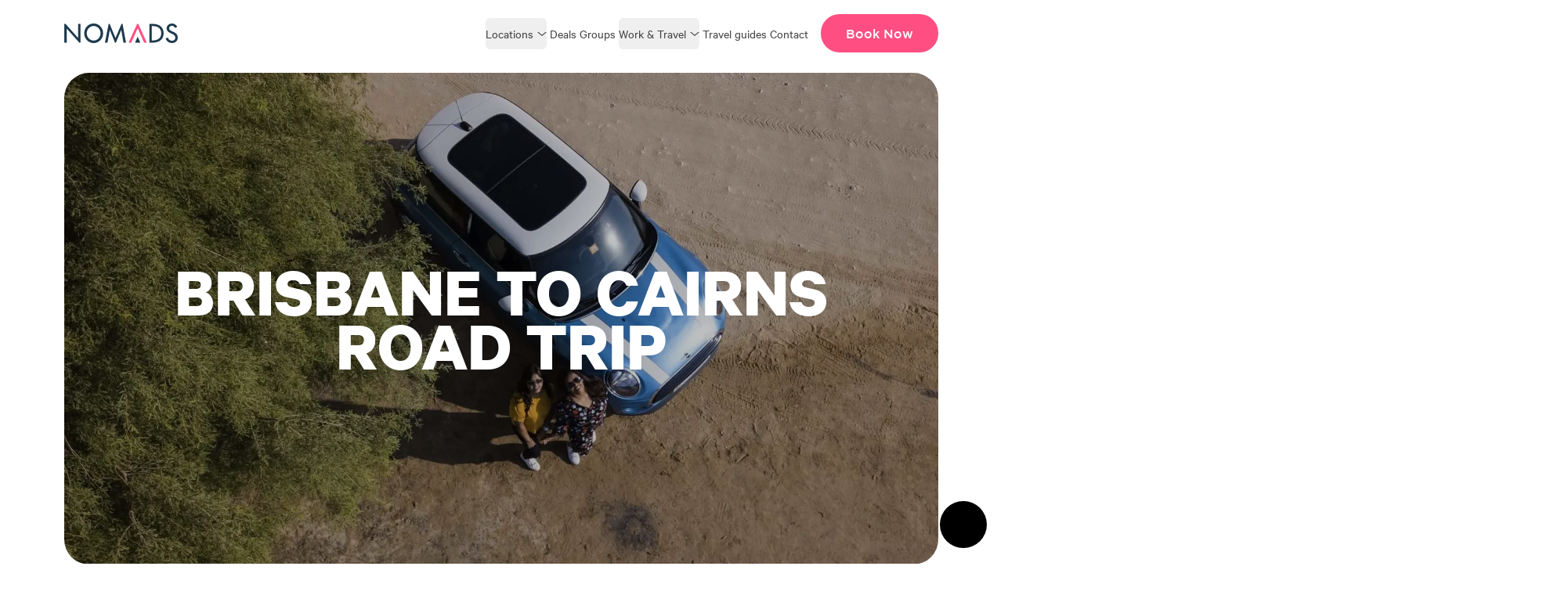

--- FILE ---
content_type: text/html
request_url: https://nomadsworld.com/brisbane-to-cairns-road-trip/
body_size: 16911
content:
<!DOCTYPE html><html lang="en" data-astro-cid-ouamjn2i> <head><script type="1c74ac2061648ed2f373d6b5-text/javascript">
        
    const scripts = [
      {
        src: null,
        text: `
          (function(w,d,s,l,i){w[l]=w[l]||[];w[l].push({'gtm.start':new Date().getTime(),event:'gtm.js'});var f=d.getElementsByTagName(s)[0],j=d.createElement(s),dl=l!='dataLayer'?'&l='+l:'';j.async=true;j.src='https://www.googletagmanager.com/gtm.js?id='+i+dl;f.parentNode.insertBefore(j,f);})(window,document,'script','dataLayer','GTM-MRZPG98');
        `,
      },
    ];
    function injectScripts() {
      scripts.forEach((s) => {
        const script = document.createElement("script");
        script.type = "text/javascript"; 
        if (s.src) script.src = s.src;
        if (s.text) script.text = s.text;
        document.head.appendChild(script);
      });
    }
    injectScripts();
  </script><script src="https://api.mews.com/distributor/distributor.min.js" data-astro-rerun type="1c74ac2061648ed2f373d6b5-text/javascript"></script><script data-astro-rerun type="1c74ac2061648ed2f373d6b5-text/javascript">(function(){const mewsProperties = [{"mewsConfigId":"ea080dbc-a772-4907-bdc1-b1d00165bd0e","propertyName":"Magnetic Island","mewsHotelId":"4a734c0c-596b-4576-8364-e5306ebe7740"},{"mewsConfigId":"27939ad0-23e8-49aa-840b-1ffaea7b8f3a","propertyName":"Airlie Beach","mewsHotelId":"efd2c913-e000-430e-84c8-b1f6352379e5"},{"mewsConfigId":"f1679a0a-271b-4808-958b-7ed4c0a3d332","propertyName":"Noosa ","mewsHotelId":"5c1ce479-739e-4a9f-9da9-c02b97e8c956"},{"mewsConfigId":"0ecf6d17-921b-47d1-b88c-b0f2009408b1","propertyName":"Arrawarra Beach Holiday Park","mewsHotelId":"05fa1a54-b820-404e-a681-b0f20093f847"},{"mewsConfigId":"2fdb530a-cd01-4a01-87ce-526b4dfe9714","propertyName":"Byron Bay - Arts Factory","mewsHotelId":"1e51ee70-79fc-41a3-9ec5-b3c8aa16b8ce"},{"mewsConfigId":"b0501746-1c12-4558-bb5b-4dd9f7af1ffa","propertyName":"Byron Bay - Garden Burees","mewsHotelId":"d3d3209f-52a6-477d-8fd6-1c6b9000f1dc"},{"mewsConfigId":"d0c9dd67-1f7c-4f95-8223-ed9ce808a6c5","propertyName":"Sydney","mewsHotelId":"330b1479-0380-465a-b09c-a78fa8ee1563"},{"mewsConfigId":"70efff89-4b63-42c5-b429-b1d200a1a2b2","propertyName":"Melbourne - St Kilda","mewsHotelId":"c5a6023e-5b6f-47c3-92c9-65914957031a"},{"mewsConfigId":"info@nomadscapital.co.nz","propertyName":"Wellington","mewsHotelId":"40c49373-d066-4df9-b3e3-b11700cee0be"},{"mewsConfigId":"d966c417-433b-4701-9245-034d10fb850e","propertyName":"Queenstown","mewsHotelId":"e18d83ac-5988-4e17-b960-cf186e7dc416"},{"mewsConfigId":"bb42d65a-c79b-46f7-9b82-afa201824217","propertyName":"Ao Nang - Nomads ","mewsHotelId":"efd1cace-bf23-47a0-a8c2-afa2018237a5"},{"mewsConfigId":"63bb422e-3612-47a0-95c9-b1b200e3f14d","propertyName":"Ao Nang - Base","mewsHotelId":"29668f94-05d8-4552-bc81-b0c40094d738"},{"mewsConfigId":"e904fe12-5af1-4c78-b3af-b0c40094e73a","propertyName":"Koh Tao","mewsHotelId":"8ae6bc75-92f2-4190-b0e6-b1b200e3e0b9"}];

      const mewsPropertyIdsOnly = mewsProperties
        .filter((property) => !property.mewsConfigId.includes('@'))
        .map((property) => property.mewsConfigId)
      window.MewsAPI = null
      Mews.Distributor(
        {
          configurationIds: mewsPropertyIdsOnly,
        },
        function (api) {
          window.MewsAPI = api
          // listen for just the reguar site wide booking button
          const buttonClick = document.querySelector('.distributor-open')
          const hostelButton = document.querySelector('.distributor-open-hostel')
          buttonClick &&
            buttonClick.addEventListener('click', function (event) {
              event.preventDefault()
              api.open()
            })
          hostelButton &&
            hostelButton?.addEventListener('click', function (event) {
              event.preventDefault()
              const hotelId = mewsProperties.find(
                (property) => property.mewsConfigId === event.target.value
              ).mewsHotelId
              api.showRooms(hotelId)
              api.open()
            })
        }
      )
    })();</script><script type="1c74ac2061648ed2f373d6b5-text/javascript">
      ;(function (w, d, s, o, f, js, fjs) {
        w['akin-chat-widget'] = o
        w[o] =
          w[o] ||
          function () {
            ;(w[o].q = w[o].q || []).push(arguments)
          }
        ;(js = d.createElement(s)), (fjs = d.getElementsByTagName(s)[0])
        js.id = o
        js.src = f
        js.async = 1
        fjs.parentNode.insertBefore(js, fjs)
      })(window, document, 'script', 'cw', 'https://chat-widget.d3x.ai/widget.js')
      cw('init', {
        buttonStyles: {
          position: 'right',
          verticalSpacing: 20,
          horizontalSpacing: 20,
          size: 60,
        },
        zIndex: 1000005,
      })
    </script><meta charset="utf-8"><link rel="icon" type="image/svg+xml" href="/favicon.svg"><link rel="sitemap" href="/sitemap.xml"><meta name="viewport" content="width=device-width"><link rel="preconnect" href="https://api.nomadsworld.com"><link rel="preconnect" href="https://image.mux.com"><link rel="preconnect" href="https://chat.d3x.ai"><link rel="preconnect" href="https://inferred.litix.io"><link rel="preconnect" href="https://www.googletagmanager.com"><link rel="preconnect" href="https://www.gstatic.com"><link rel="preconnect" href="https://api.mews.com"><link rel="preconnect" href="https://cdn.mews.com"><link rel="preconnect" href="https://apps.mews.com"><title>Brisbane To Cairns Road Trip | A Minimum 2 Week Itinerary</title>
<meta name="description" content="A road trip is a perfect way to travel during a pandemic. Here&#39;s a 2 week itinerary when planning a Brisbane to Cairns road trip" />
<meta name="robots" content="index,follow" />
<link rel="canonical" href="https://nomadsworld.com/brisbane-to-cairns-road-trip/" />
<meta property="og:title" content="Brisbane To Cairns Road Trip | A Minimum 2 Week Itinerary" />
<meta property="og:description" content="A road trip is a perfect way to travel during a pandemic. Here&#39;s a 2 week itinerary when planning a Brisbane to Cairns road trip" />
<meta property="og:url" content="https://api.nomadsworld.com/brisbane-to-cairns-road-trip/" />
<meta property="og:type" content="article" />
<meta property="og:image" content="https://api.nomadsworld.com/wp-content/uploads/2018/11/road-trip-pexels.jpg" />
<meta property="og:image:alt" content="australia road trip" />
<meta property="og:image:type" content="image/jpeg" />

<meta property="og:locale" content="en_AU" />
<meta property="og:site_name" content="Nomads World - Youth Adventure Travel Company" />
<meta property="og:article:published_time" content="2021-02-08T19:02:40+00:00" />
<meta property="og:article:modified_time" content="2024-08-28T08:51:28+00:00" /><link as="font" crossorigin rel="preload" href="/fonts/Gathenia.woff" type="font/woff"><link as="font" crossorigin rel="preload" href="/fonts/calibre-regular.woff2" type="font/woff2"><link as="font" crossorigin rel="preload" href="/fonts/calibre-semibold.woff2" type="font/woff2"><link as="font" crossorigin rel="preload" href="/fonts/calibre-bold.woff2" type="font/woff2"><link as="font" crossorigin rel="preload" href="/fonts/GothamProRegular.woff" type="font/woff"><link as="font" crossorigin rel="preload" href="/fonts/GothamProMedium.woff" type="font/woff"><link as="font" crossorigin rel="preload" href="/fonts/GothamProBold.woff" type="font/woff"><link as="font" crossorigin rel="preload" href="/fonts/GothamProBlack.woff" type="font/woff"><style>@font-face {font-weight: 500;font-style: normal;font-family: Gathenia;font-display: swap;src: url(/fonts/Gathenia.woff)}</style><style>@font-face {font-weight: 400;font-style: normal;font-family: Calibre;font-display: swap;src: url(/fonts/calibre-regular.woff2)}</style><style>@font-face {font-weight: 600;font-style: semibold;font-family: Calibre;font-display: swap;src: url(/fonts/calibre-semibold.woff2)}</style><style>@font-face {font-weight: 700;font-style: bold;font-family: Calibre;font-display: swap;src: url(/fonts/calibre-bold.woff2)}</style><style>@font-face {font-weight: 500;font-style: normal;font-family: Gotham;font-display: swap;src: url(/fonts/GothamProRegular.woff)}</style><style>@font-face {font-weight: 600;font-style: medium;font-family: Gotham;font-display: swap;src: url(/fonts/GothamProMedium.woff)}</style><style>@font-face {font-weight: 700;font-style: bold;font-family: Gotham;font-display: swap;src: url(/fonts/GothamProBold.woff)}</style><style>@font-face {font-weight: 900;font-style: black;font-family: Gotham;font-display: swap;src: url(/fonts/GothamProBlack.woff)}</style><style>body { font-family: Gathenia, sans-serif; }</style><style>body { font-family: Calibre, serif; }</style><style>body { font-family: Gotham, serif; }</style><link rel="stylesheet" href="/_astro/_uri_.LuuWIqG2.css">
<link rel="stylesheet" href="/_astro/_uri_.z5UfG5ac.css">
<style>div[data-astro-cid-uuqvv7hc]::-webkit-scrollbar{display:none}
@keyframes growImage{0%{transform:scale(.5)}to{transform:scale(1)}}.grow-animation[data-astro-cid-ny5coaks]{view-timeline-name:--image-reveal;view-timeline-axis:block;animation-timeline:--image-reveal;animation-name:growImage;animation-range:entry 25% cover 50%;animation-fill-mode:both}
</style><script type="1c74ac2061648ed2f373d6b5-module" src="/_astro/page.Jl0x3Upo.js"></script></head> <body class="bg-white" data-astro-cid-ouamjn2i>   <style>astro-island,astro-slot,astro-static-slot{display:contents}</style><script type="1c74ac2061648ed2f373d6b5-text/javascript">(()=>{var e=async t=>{await(await t())()};(self.Astro||(self.Astro={})).load=e;window.dispatchEvent(new Event("astro:load"));})();</script><script type="1c74ac2061648ed2f373d6b5-text/javascript">(()=>{var A=Object.defineProperty;var g=(i,o,a)=>o in i?A(i,o,{enumerable:!0,configurable:!0,writable:!0,value:a}):i[o]=a;var d=(i,o,a)=>g(i,typeof o!="symbol"?o+"":o,a);{let i={0:t=>m(t),1:t=>a(t),2:t=>new RegExp(t),3:t=>new Date(t),4:t=>new Map(a(t)),5:t=>new Set(a(t)),6:t=>BigInt(t),7:t=>new URL(t),8:t=>new Uint8Array(t),9:t=>new Uint16Array(t),10:t=>new Uint32Array(t),11:t=>1/0*t},o=t=>{let[l,e]=t;return l in i?i[l](e):void 0},a=t=>t.map(o),m=t=>typeof t!="object"||t===null?t:Object.fromEntries(Object.entries(t).map(([l,e])=>[l,o(e)]));class y extends HTMLElement{constructor(){super(...arguments);d(this,"Component");d(this,"hydrator");d(this,"hydrate",async()=>{var b;if(!this.hydrator||!this.isConnected)return;let e=(b=this.parentElement)==null?void 0:b.closest("astro-island[ssr]");if(e){e.addEventListener("astro:hydrate",this.hydrate,{once:!0});return}let c=this.querySelectorAll("astro-slot"),n={},h=this.querySelectorAll("template[data-astro-template]");for(let r of h){let s=r.closest(this.tagName);s!=null&&s.isSameNode(this)&&(n[r.getAttribute("data-astro-template")||"default"]=r.innerHTML,r.remove())}for(let r of c){let s=r.closest(this.tagName);s!=null&&s.isSameNode(this)&&(n[r.getAttribute("name")||"default"]=r.innerHTML)}let p;try{p=this.hasAttribute("props")?m(JSON.parse(this.getAttribute("props"))):{}}catch(r){let s=this.getAttribute("component-url")||"<unknown>",v=this.getAttribute("component-export");throw v&&(s+=` (export ${v})`),console.error(`[hydrate] Error parsing props for component ${s}`,this.getAttribute("props"),r),r}let u;await this.hydrator(this)(this.Component,p,n,{client:this.getAttribute("client")}),this.removeAttribute("ssr"),this.dispatchEvent(new CustomEvent("astro:hydrate"))});d(this,"unmount",()=>{this.isConnected||this.dispatchEvent(new CustomEvent("astro:unmount"))})}disconnectedCallback(){document.removeEventListener("astro:after-swap",this.unmount),document.addEventListener("astro:after-swap",this.unmount,{once:!0})}connectedCallback(){if(!this.hasAttribute("await-children")||document.readyState==="interactive"||document.readyState==="complete")this.childrenConnectedCallback();else{let e=()=>{document.removeEventListener("DOMContentLoaded",e),c.disconnect(),this.childrenConnectedCallback()},c=new MutationObserver(()=>{var n;((n=this.lastChild)==null?void 0:n.nodeType)===Node.COMMENT_NODE&&this.lastChild.nodeValue==="astro:end"&&(this.lastChild.remove(),e())});c.observe(this,{childList:!0}),document.addEventListener("DOMContentLoaded",e)}}async childrenConnectedCallback(){let e=this.getAttribute("before-hydration-url");e&&await import(e),this.start()}async start(){let e=JSON.parse(this.getAttribute("opts")),c=this.getAttribute("client");if(Astro[c]===void 0){window.addEventListener(`astro:${c}`,()=>this.start(),{once:!0});return}try{await Astro[c](async()=>{let n=this.getAttribute("renderer-url"),[h,{default:p}]=await Promise.all([import(this.getAttribute("component-url")),n?import(n):()=>()=>{}]),u=this.getAttribute("component-export")||"default";if(!u.includes("."))this.Component=h[u];else{this.Component=h;for(let f of u.split("."))this.Component=this.Component[f]}return this.hydrator=p,this.hydrate},e,this)}catch(n){console.error(`[astro-island] Error hydrating ${this.getAttribute("component-url")}`,n)}}attributeChangedCallback(){this.hydrate()}}d(y,"observedAttributes",["props"]),customElements.get("astro-island")||customElements.define("astro-island",y)}})();</script><astro-island uid="2r56JR" prefix="r6" component-url="/_astro/NavBar.DC3urdyY.js" component-export="NavBar" renderer-url="/_astro/client.DQUk8wVJ.js" props="{&quot;menu&quot;:[0,{&quot;name&quot;:[0,&quot;Main menu&quot;],&quot;menuItems&quot;:[0,{&quot;nodes&quot;:[1,[[0,{&quot;id&quot;:[0,&quot;cG9zdDoxMjQx&quot;],&quot;uri&quot;:[0,&quot;/destinations/&quot;],&quot;url&quot;:[0,&quot;https://api.nomadsworld.com/destinations/&quot;],&quot;order&quot;:[0,1],&quot;label&quot;:[0,&quot;Locations&quot;],&quot;parentId&quot;:[0,null],&quot;cssClasses&quot;:[1,[[0,&quot;location&quot;]]],&quot;childItems&quot;:[0,{&quot;nodes&quot;:[1,[[0,{&quot;id&quot;:[0,&quot;cG9zdDoxNzkw&quot;],&quot;uri&quot;:[0,&quot;#&quot;],&quot;label&quot;:[0,&quot;Australia&quot;],&quot;parentId&quot;:[0,&quot;cG9zdDoxMjQx&quot;],&quot;childItems&quot;:[0,{&quot;nodes&quot;:[1,[[0,{&quot;id&quot;:[0,&quot;cG9zdDoxMTA0NQ==&quot;],&quot;uri&quot;:[0,&quot;/australia/nomads-airlie-beach/&quot;],&quot;label&quot;:[0,&quot;Airlie Beach&quot;]}],[0,{&quot;id&quot;:[0,&quot;cG9zdDoxMDk5OQ==&quot;],&quot;uri&quot;:[0,&quot;/australia/arts-factory-lodge/&quot;],&quot;label&quot;:[0,&quot;Byron Bay - Arts Factory&quot;]}],[0,{&quot;id&quot;:[0,&quot;cG9zdDoxMTExNQ==&quot;],&quot;uri&quot;:[0,&quot;/australia/garden-burees-byron-bay/&quot;],&quot;label&quot;:[0,&quot;Byron Bay - Garden Burees&quot;]}],[0,{&quot;id&quot;:[0,&quot;cG9zdDoxMDk5MA==&quot;],&quot;uri&quot;:[0,&quot;/australia/nomads-magnetic-island/&quot;],&quot;label&quot;:[0,&quot;Magnetic Island&quot;]}],[0,{&quot;id&quot;:[0,&quot;cG9zdDoxMDk5Nw==&quot;],&quot;uri&quot;:[0,&quot;/australia/nomads-noosa/&quot;],&quot;label&quot;:[0,&quot;Noosa&quot;]}],[0,{&quot;id&quot;:[0,&quot;cG9zdDoxMDk5Ng==&quot;],&quot;uri&quot;:[0,&quot;/australia/nomads-st-kilda-melbourne/&quot;],&quot;label&quot;:[0,&quot;St Kilda&quot;]}],[0,{&quot;id&quot;:[0,&quot;cG9zdDoxMDk5MQ==&quot;],&quot;uri&quot;:[0,&quot;/australia/nomads-sydney/&quot;],&quot;label&quot;:[0,&quot;Sydney&quot;]}]]]}]}],[0,{&quot;id&quot;:[0,&quot;cG9zdDoxNjU1&quot;],&quot;uri&quot;:[0,&quot;#&quot;],&quot;label&quot;:[0,&quot;New Zealand&quot;],&quot;parentId&quot;:[0,&quot;cG9zdDoxMjQx&quot;],&quot;childItems&quot;:[0,{&quot;nodes&quot;:[1,[[0,{&quot;id&quot;:[0,&quot;cG9zdDoxMDk5Mg==&quot;],&quot;uri&quot;:[0,&quot;/new-zealand/nomads-queenstown/&quot;],&quot;label&quot;:[0,&quot;Queenstown&quot;]}],[0,{&quot;id&quot;:[0,&quot;cG9zdDoxMDk5Mw==&quot;],&quot;uri&quot;:[0,&quot;/new-zealand/nomads-wellington/&quot;],&quot;label&quot;:[0,&quot;Wellington&quot;]}]]]}]}],[0,{&quot;id&quot;:[0,&quot;cG9zdDoxMDczOQ==&quot;],&quot;uri&quot;:[0,&quot;#&quot;],&quot;label&quot;:[0,&quot;Thailand&quot;],&quot;parentId&quot;:[0,&quot;cG9zdDoxMjQx&quot;],&quot;childItems&quot;:[0,{&quot;nodes&quot;:[1,[[0,{&quot;id&quot;:[0,&quot;cG9zdDoxMDk5NQ==&quot;],&quot;uri&quot;:[0,&quot;/thailand/nomads-backpackers-krabi/&quot;],&quot;label&quot;:[0,&quot;Ao Nang Krabi&quot;]}],[0,{&quot;id&quot;:[0,&quot;cG9zdDoxMTAzOA==&quot;],&quot;uri&quot;:[0,&quot;/thailand/base-ao-nang-beachfront-hostel/&quot;],&quot;label&quot;:[0,&quot;Base Ao Nang&quot;]}],[0,{&quot;id&quot;:[0,&quot;cG9zdDoxMTA0Mg==&quot;],&quot;uri&quot;:[0,&quot;/thailand/nomads-hostel-koh-tao/&quot;],&quot;label&quot;:[0,&quot;Koh Tao&quot;]}]]]}]}]]]}]}],[0,{&quot;id&quot;:[0,&quot;cG9zdDoxNzkw&quot;],&quot;uri&quot;:[0,&quot;#&quot;],&quot;url&quot;:[0,&quot;#&quot;],&quot;order&quot;:[0,2],&quot;label&quot;:[0,&quot;Australia&quot;],&quot;parentId&quot;:[0,&quot;cG9zdDoxMjQx&quot;],&quot;cssClasses&quot;:[1,[]],&quot;childItems&quot;:[0,{&quot;nodes&quot;:[1,[[0,{&quot;id&quot;:[0,&quot;cG9zdDoxMTA0NQ==&quot;],&quot;uri&quot;:[0,&quot;/australia/nomads-airlie-beach/&quot;],&quot;label&quot;:[0,&quot;Airlie Beach&quot;],&quot;parentId&quot;:[0,&quot;cG9zdDoxNzkw&quot;],&quot;childItems&quot;:[0,{&quot;nodes&quot;:[1,[]]}]}],[0,{&quot;id&quot;:[0,&quot;cG9zdDoxMDk5OQ==&quot;],&quot;uri&quot;:[0,&quot;/australia/arts-factory-lodge/&quot;],&quot;label&quot;:[0,&quot;Byron Bay - Arts Factory&quot;],&quot;parentId&quot;:[0,&quot;cG9zdDoxNzkw&quot;],&quot;childItems&quot;:[0,{&quot;nodes&quot;:[1,[]]}]}],[0,{&quot;id&quot;:[0,&quot;cG9zdDoxMTExNQ==&quot;],&quot;uri&quot;:[0,&quot;/australia/garden-burees-byron-bay/&quot;],&quot;label&quot;:[0,&quot;Byron Bay - Garden Burees&quot;],&quot;parentId&quot;:[0,&quot;cG9zdDoxNzkw&quot;],&quot;childItems&quot;:[0,{&quot;nodes&quot;:[1,[]]}]}],[0,{&quot;id&quot;:[0,&quot;cG9zdDoxMDk5MA==&quot;],&quot;uri&quot;:[0,&quot;/australia/nomads-magnetic-island/&quot;],&quot;label&quot;:[0,&quot;Magnetic Island&quot;],&quot;parentId&quot;:[0,&quot;cG9zdDoxNzkw&quot;],&quot;childItems&quot;:[0,{&quot;nodes&quot;:[1,[]]}]}],[0,{&quot;id&quot;:[0,&quot;cG9zdDoxMDk5Nw==&quot;],&quot;uri&quot;:[0,&quot;/australia/nomads-noosa/&quot;],&quot;label&quot;:[0,&quot;Noosa&quot;],&quot;parentId&quot;:[0,&quot;cG9zdDoxNzkw&quot;],&quot;childItems&quot;:[0,{&quot;nodes&quot;:[1,[]]}]}],[0,{&quot;id&quot;:[0,&quot;cG9zdDoxMDk5Ng==&quot;],&quot;uri&quot;:[0,&quot;/australia/nomads-st-kilda-melbourne/&quot;],&quot;label&quot;:[0,&quot;St Kilda&quot;],&quot;parentId&quot;:[0,&quot;cG9zdDoxNzkw&quot;],&quot;childItems&quot;:[0,{&quot;nodes&quot;:[1,[]]}]}],[0,{&quot;id&quot;:[0,&quot;cG9zdDoxMDk5MQ==&quot;],&quot;uri&quot;:[0,&quot;/australia/nomads-sydney/&quot;],&quot;label&quot;:[0,&quot;Sydney&quot;],&quot;parentId&quot;:[0,&quot;cG9zdDoxNzkw&quot;],&quot;childItems&quot;:[0,{&quot;nodes&quot;:[1,[]]}]}]]]}]}],[0,{&quot;id&quot;:[0,&quot;cG9zdDoxMTA0NQ==&quot;],&quot;uri&quot;:[0,&quot;/australia/nomads-airlie-beach/&quot;],&quot;url&quot;:[0,&quot;https://api.nomadsworld.com/australia/nomads-airlie-beach/&quot;],&quot;order&quot;:[0,3],&quot;label&quot;:[0,&quot;Airlie Beach&quot;],&quot;parentId&quot;:[0,&quot;cG9zdDoxNzkw&quot;],&quot;cssClasses&quot;:[1,[]],&quot;childItems&quot;:[0,{&quot;nodes&quot;:[1,[]]}]}],[0,{&quot;id&quot;:[0,&quot;cG9zdDoxMDk5OQ==&quot;],&quot;uri&quot;:[0,&quot;/australia/arts-factory-lodge/&quot;],&quot;url&quot;:[0,&quot;https://api.nomadsworld.com/australia/arts-factory-lodge/&quot;],&quot;order&quot;:[0,4],&quot;label&quot;:[0,&quot;Byron Bay - Arts Factory&quot;],&quot;parentId&quot;:[0,&quot;cG9zdDoxNzkw&quot;],&quot;cssClasses&quot;:[1,[]],&quot;childItems&quot;:[0,{&quot;nodes&quot;:[1,[]]}]}],[0,{&quot;id&quot;:[0,&quot;cG9zdDoxMTExNQ==&quot;],&quot;uri&quot;:[0,&quot;/australia/garden-burees-byron-bay/&quot;],&quot;url&quot;:[0,&quot;https://api.nomadsworld.com/australia/garden-burees-byron-bay/&quot;],&quot;order&quot;:[0,5],&quot;label&quot;:[0,&quot;Byron Bay - Garden Burees&quot;],&quot;parentId&quot;:[0,&quot;cG9zdDoxNzkw&quot;],&quot;cssClasses&quot;:[1,[]],&quot;childItems&quot;:[0,{&quot;nodes&quot;:[1,[]]}]}],[0,{&quot;id&quot;:[0,&quot;cG9zdDoxMDk5MA==&quot;],&quot;uri&quot;:[0,&quot;/australia/nomads-magnetic-island/&quot;],&quot;url&quot;:[0,&quot;https://api.nomadsworld.com/australia/nomads-magnetic-island/&quot;],&quot;order&quot;:[0,6],&quot;label&quot;:[0,&quot;Magnetic Island&quot;],&quot;parentId&quot;:[0,&quot;cG9zdDoxNzkw&quot;],&quot;cssClasses&quot;:[1,[]],&quot;childItems&quot;:[0,{&quot;nodes&quot;:[1,[]]}]}],[0,{&quot;id&quot;:[0,&quot;cG9zdDoxMDk5Nw==&quot;],&quot;uri&quot;:[0,&quot;/australia/nomads-noosa/&quot;],&quot;url&quot;:[0,&quot;https://api.nomadsworld.com/australia/nomads-noosa/&quot;],&quot;order&quot;:[0,7],&quot;label&quot;:[0,&quot;Noosa&quot;],&quot;parentId&quot;:[0,&quot;cG9zdDoxNzkw&quot;],&quot;cssClasses&quot;:[1,[]],&quot;childItems&quot;:[0,{&quot;nodes&quot;:[1,[]]}]}],[0,{&quot;id&quot;:[0,&quot;cG9zdDoxMDk5Ng==&quot;],&quot;uri&quot;:[0,&quot;/australia/nomads-st-kilda-melbourne/&quot;],&quot;url&quot;:[0,&quot;https://api.nomadsworld.com/australia/nomads-st-kilda-melbourne/&quot;],&quot;order&quot;:[0,8],&quot;label&quot;:[0,&quot;St Kilda&quot;],&quot;parentId&quot;:[0,&quot;cG9zdDoxNzkw&quot;],&quot;cssClasses&quot;:[1,[]],&quot;childItems&quot;:[0,{&quot;nodes&quot;:[1,[]]}]}],[0,{&quot;id&quot;:[0,&quot;cG9zdDoxMDk5MQ==&quot;],&quot;uri&quot;:[0,&quot;/australia/nomads-sydney/&quot;],&quot;url&quot;:[0,&quot;https://api.nomadsworld.com/australia/nomads-sydney/&quot;],&quot;order&quot;:[0,9],&quot;label&quot;:[0,&quot;Sydney&quot;],&quot;parentId&quot;:[0,&quot;cG9zdDoxNzkw&quot;],&quot;cssClasses&quot;:[1,[]],&quot;childItems&quot;:[0,{&quot;nodes&quot;:[1,[]]}]}],[0,{&quot;id&quot;:[0,&quot;cG9zdDoxNjU1&quot;],&quot;uri&quot;:[0,&quot;#&quot;],&quot;url&quot;:[0,&quot;#&quot;],&quot;order&quot;:[0,10],&quot;label&quot;:[0,&quot;New Zealand&quot;],&quot;parentId&quot;:[0,&quot;cG9zdDoxMjQx&quot;],&quot;cssClasses&quot;:[1,[]],&quot;childItems&quot;:[0,{&quot;nodes&quot;:[1,[[0,{&quot;id&quot;:[0,&quot;cG9zdDoxMDk5Mg==&quot;],&quot;uri&quot;:[0,&quot;/new-zealand/nomads-queenstown/&quot;],&quot;label&quot;:[0,&quot;Queenstown&quot;],&quot;parentId&quot;:[0,&quot;cG9zdDoxNjU1&quot;],&quot;childItems&quot;:[0,{&quot;nodes&quot;:[1,[]]}]}],[0,{&quot;id&quot;:[0,&quot;cG9zdDoxMDk5Mw==&quot;],&quot;uri&quot;:[0,&quot;/new-zealand/nomads-wellington/&quot;],&quot;label&quot;:[0,&quot;Wellington&quot;],&quot;parentId&quot;:[0,&quot;cG9zdDoxNjU1&quot;],&quot;childItems&quot;:[0,{&quot;nodes&quot;:[1,[]]}]}]]]}]}],[0,{&quot;id&quot;:[0,&quot;cG9zdDoxMDk5Mg==&quot;],&quot;uri&quot;:[0,&quot;/new-zealand/nomads-queenstown/&quot;],&quot;url&quot;:[0,&quot;https://api.nomadsworld.com/new-zealand/nomads-queenstown/&quot;],&quot;order&quot;:[0,11],&quot;label&quot;:[0,&quot;Queenstown&quot;],&quot;parentId&quot;:[0,&quot;cG9zdDoxNjU1&quot;],&quot;cssClasses&quot;:[1,[]],&quot;childItems&quot;:[0,{&quot;nodes&quot;:[1,[]]}]}],[0,{&quot;id&quot;:[0,&quot;cG9zdDoxMDk5Mw==&quot;],&quot;uri&quot;:[0,&quot;/new-zealand/nomads-wellington/&quot;],&quot;url&quot;:[0,&quot;https://api.nomadsworld.com/new-zealand/nomads-wellington/&quot;],&quot;order&quot;:[0,12],&quot;label&quot;:[0,&quot;Wellington&quot;],&quot;parentId&quot;:[0,&quot;cG9zdDoxNjU1&quot;],&quot;cssClasses&quot;:[1,[]],&quot;childItems&quot;:[0,{&quot;nodes&quot;:[1,[]]}]}],[0,{&quot;id&quot;:[0,&quot;cG9zdDoxMDczOQ==&quot;],&quot;uri&quot;:[0,&quot;#&quot;],&quot;url&quot;:[0,&quot;#&quot;],&quot;order&quot;:[0,13],&quot;label&quot;:[0,&quot;Thailand&quot;],&quot;parentId&quot;:[0,&quot;cG9zdDoxMjQx&quot;],&quot;cssClasses&quot;:[1,[]],&quot;childItems&quot;:[0,{&quot;nodes&quot;:[1,[[0,{&quot;id&quot;:[0,&quot;cG9zdDoxMDk5NQ==&quot;],&quot;uri&quot;:[0,&quot;/thailand/nomads-backpackers-krabi/&quot;],&quot;label&quot;:[0,&quot;Ao Nang Krabi&quot;],&quot;parentId&quot;:[0,&quot;cG9zdDoxMDczOQ==&quot;],&quot;childItems&quot;:[0,{&quot;nodes&quot;:[1,[]]}]}],[0,{&quot;id&quot;:[0,&quot;cG9zdDoxMTAzOA==&quot;],&quot;uri&quot;:[0,&quot;/thailand/base-ao-nang-beachfront-hostel/&quot;],&quot;label&quot;:[0,&quot;Base Ao Nang&quot;],&quot;parentId&quot;:[0,&quot;cG9zdDoxMDczOQ==&quot;],&quot;childItems&quot;:[0,{&quot;nodes&quot;:[1,[]]}]}],[0,{&quot;id&quot;:[0,&quot;cG9zdDoxMTA0Mg==&quot;],&quot;uri&quot;:[0,&quot;/thailand/nomads-hostel-koh-tao/&quot;],&quot;label&quot;:[0,&quot;Koh Tao&quot;],&quot;parentId&quot;:[0,&quot;cG9zdDoxMDczOQ==&quot;],&quot;childItems&quot;:[0,{&quot;nodes&quot;:[1,[]]}]}]]]}]}],[0,{&quot;id&quot;:[0,&quot;cG9zdDoxMDk5NQ==&quot;],&quot;uri&quot;:[0,&quot;/thailand/nomads-backpackers-krabi/&quot;],&quot;url&quot;:[0,&quot;https://api.nomadsworld.com/thailand/nomads-backpackers-krabi/&quot;],&quot;order&quot;:[0,14],&quot;label&quot;:[0,&quot;Ao Nang Krabi&quot;],&quot;parentId&quot;:[0,&quot;cG9zdDoxMDczOQ==&quot;],&quot;cssClasses&quot;:[1,[]],&quot;childItems&quot;:[0,{&quot;nodes&quot;:[1,[]]}]}],[0,{&quot;id&quot;:[0,&quot;cG9zdDoxMTAzOA==&quot;],&quot;uri&quot;:[0,&quot;/thailand/base-ao-nang-beachfront-hostel/&quot;],&quot;url&quot;:[0,&quot;https://api.nomadsworld.com/thailand/base-ao-nang-beachfront-hostel/&quot;],&quot;order&quot;:[0,15],&quot;label&quot;:[0,&quot;Base Ao Nang&quot;],&quot;parentId&quot;:[0,&quot;cG9zdDoxMDczOQ==&quot;],&quot;cssClasses&quot;:[1,[]],&quot;childItems&quot;:[0,{&quot;nodes&quot;:[1,[]]}]}],[0,{&quot;id&quot;:[0,&quot;cG9zdDoxMTA0Mg==&quot;],&quot;uri&quot;:[0,&quot;/thailand/nomads-hostel-koh-tao/&quot;],&quot;url&quot;:[0,&quot;https://api.nomadsworld.com/thailand/nomads-hostel-koh-tao/&quot;],&quot;order&quot;:[0,16],&quot;label&quot;:[0,&quot;Koh Tao&quot;],&quot;parentId&quot;:[0,&quot;cG9zdDoxMDczOQ==&quot;],&quot;cssClasses&quot;:[1,[]],&quot;childItems&quot;:[0,{&quot;nodes&quot;:[1,[]]}]}],[0,{&quot;id&quot;:[0,&quot;cG9zdDoxMTEyNQ==&quot;],&quot;uri&quot;:[0,&quot;/products/&quot;],&quot;url&quot;:[0,&quot;https://api.nomadsworld.com/products/&quot;],&quot;order&quot;:[0,17],&quot;label&quot;:[0,&quot;Deals&quot;],&quot;parentId&quot;:[0,null],&quot;cssClasses&quot;:[1,[]],&quot;childItems&quot;:[0,{&quot;nodes&quot;:[1,[]]}]}],[0,{&quot;id&quot;:[0,&quot;cG9zdDoxMjQy&quot;],&quot;uri&quot;:[0,&quot;/groups/&quot;],&quot;url&quot;:[0,&quot;https://api.nomadsworld.com/groups/&quot;],&quot;order&quot;:[0,18],&quot;label&quot;:[0,&quot;Groups&quot;],&quot;parentId&quot;:[0,null],&quot;cssClasses&quot;:[1,[]],&quot;childItems&quot;:[0,{&quot;nodes&quot;:[1,[]]}]}],[0,{&quot;id&quot;:[0,&quot;cG9zdDoxMjQ3&quot;],&quot;uri&quot;:[0,&quot;/work-and-travel/&quot;],&quot;url&quot;:[0,&quot;https://api.nomadsworld.com/work-and-travel/&quot;],&quot;order&quot;:[0,19],&quot;label&quot;:[0,&quot;Work &amp; Travel&quot;],&quot;parentId&quot;:[0,null],&quot;cssClasses&quot;:[1,[]],&quot;childItems&quot;:[0,{&quot;nodes&quot;:[1,[[0,{&quot;id&quot;:[0,&quot;cG9zdDoxMzQ1&quot;],&quot;uri&quot;:[0,&quot;/work-and-travel/&quot;],&quot;label&quot;:[0,&quot;Work and Travel&quot;],&quot;parentId&quot;:[0,&quot;cG9zdDoxMjQ3&quot;],&quot;childItems&quot;:[0,{&quot;nodes&quot;:[1,[]]}]}],[0,{&quot;id&quot;:[0,&quot;cG9zdDoxMjQ4&quot;],&quot;uri&quot;:[0,&quot;/work-and-travel/careers/&quot;],&quot;label&quot;:[0,&quot;Nomads Careers&quot;],&quot;parentId&quot;:[0,&quot;cG9zdDoxMjQ3&quot;],&quot;childItems&quot;:[0,{&quot;nodes&quot;:[1,[]]}]}],[0,{&quot;id&quot;:[0,&quot;cG9zdDoxMjQ5&quot;],&quot;uri&quot;:[0,&quot;/work-and-travel/internships/&quot;],&quot;label&quot;:[0,&quot;Nomads Internships&quot;],&quot;parentId&quot;:[0,&quot;cG9zdDoxMjQ3&quot;],&quot;childItems&quot;:[0,{&quot;nodes&quot;:[1,[]]}]}]]]}]}],[0,{&quot;id&quot;:[0,&quot;cG9zdDoxMzQ1&quot;],&quot;uri&quot;:[0,&quot;/work-and-travel/&quot;],&quot;url&quot;:[0,&quot;https://api.nomadsworld.com/work-and-travel/&quot;],&quot;order&quot;:[0,20],&quot;label&quot;:[0,&quot;Work and Travel&quot;],&quot;parentId&quot;:[0,&quot;cG9zdDoxMjQ3&quot;],&quot;cssClasses&quot;:[1,[]],&quot;childItems&quot;:[0,{&quot;nodes&quot;:[1,[]]}]}],[0,{&quot;id&quot;:[0,&quot;cG9zdDoxMjQ4&quot;],&quot;uri&quot;:[0,&quot;/work-and-travel/careers/&quot;],&quot;url&quot;:[0,&quot;https://api.nomadsworld.com/work-and-travel/careers/&quot;],&quot;order&quot;:[0,21],&quot;label&quot;:[0,&quot;Nomads Careers&quot;],&quot;parentId&quot;:[0,&quot;cG9zdDoxMjQ3&quot;],&quot;cssClasses&quot;:[1,[]],&quot;childItems&quot;:[0,{&quot;nodes&quot;:[1,[]]}]}],[0,{&quot;id&quot;:[0,&quot;cG9zdDoxMjQ5&quot;],&quot;uri&quot;:[0,&quot;/work-and-travel/internships/&quot;],&quot;url&quot;:[0,&quot;https://api.nomadsworld.com/work-and-travel/internships/&quot;],&quot;order&quot;:[0,22],&quot;label&quot;:[0,&quot;Nomads Internships&quot;],&quot;parentId&quot;:[0,&quot;cG9zdDoxMjQ3&quot;],&quot;cssClasses&quot;:[1,[]],&quot;childItems&quot;:[0,{&quot;nodes&quot;:[1,[]]}]}],[0,{&quot;id&quot;:[0,&quot;cG9zdDoxNzc5&quot;],&quot;uri&quot;:[0,&quot;/blog/&quot;],&quot;url&quot;:[0,&quot;https://api.nomadsworld.com/blog/&quot;],&quot;order&quot;:[0,23],&quot;label&quot;:[0,&quot;Travel guides&quot;],&quot;parentId&quot;:[0,null],&quot;cssClasses&quot;:[1,[]],&quot;childItems&quot;:[0,{&quot;nodes&quot;:[1,[]]}]}],[0,{&quot;id&quot;:[0,&quot;cG9zdDoxNzc4&quot;],&quot;uri&quot;:[0,&quot;/about-us/contact-details/&quot;],&quot;url&quot;:[0,&quot;https://api.nomadsworld.com/about-us/contact-details/&quot;],&quot;order&quot;:[0,24],&quot;label&quot;:[0,&quot;Contact&quot;],&quot;parentId&quot;:[0,null],&quot;cssClasses&quot;:[1,[]],&quot;childItems&quot;:[0,{&quot;nodes&quot;:[1,[]]}]}]]]}]}],&quot;properties&quot;:[1,[[0,{&quot;mewsConfigId&quot;:[0,&quot;ea080dbc-a772-4907-bdc1-b1d00165bd0e&quot;],&quot;propertyName&quot;:[0,&quot;Magnetic Island&quot;],&quot;mewsHotelId&quot;:[0,&quot;4a734c0c-596b-4576-8364-e5306ebe7740&quot;]}],[0,{&quot;mewsConfigId&quot;:[0,&quot;27939ad0-23e8-49aa-840b-1ffaea7b8f3a&quot;],&quot;propertyName&quot;:[0,&quot;Airlie Beach&quot;],&quot;mewsHotelId&quot;:[0,&quot;efd2c913-e000-430e-84c8-b1f6352379e5&quot;]}],[0,{&quot;mewsConfigId&quot;:[0,&quot;f1679a0a-271b-4808-958b-7ed4c0a3d332&quot;],&quot;propertyName&quot;:[0,&quot;Noosa &quot;],&quot;mewsHotelId&quot;:[0,&quot;5c1ce479-739e-4a9f-9da9-c02b97e8c956&quot;]}],[0,{&quot;mewsConfigId&quot;:[0,&quot;0ecf6d17-921b-47d1-b88c-b0f2009408b1&quot;],&quot;propertyName&quot;:[0,&quot;Arrawarra Beach Holiday Park&quot;],&quot;mewsHotelId&quot;:[0,&quot;05fa1a54-b820-404e-a681-b0f20093f847&quot;]}],[0,{&quot;mewsConfigId&quot;:[0,&quot;2fdb530a-cd01-4a01-87ce-526b4dfe9714&quot;],&quot;propertyName&quot;:[0,&quot;Byron Bay - Arts Factory&quot;],&quot;mewsHotelId&quot;:[0,&quot;1e51ee70-79fc-41a3-9ec5-b3c8aa16b8ce&quot;]}],[0,{&quot;mewsConfigId&quot;:[0,&quot;b0501746-1c12-4558-bb5b-4dd9f7af1ffa&quot;],&quot;propertyName&quot;:[0,&quot;Byron Bay - Garden Burees&quot;],&quot;mewsHotelId&quot;:[0,&quot;d3d3209f-52a6-477d-8fd6-1c6b9000f1dc&quot;]}],[0,{&quot;mewsConfigId&quot;:[0,&quot;d0c9dd67-1f7c-4f95-8223-ed9ce808a6c5&quot;],&quot;propertyName&quot;:[0,&quot;Sydney&quot;],&quot;mewsHotelId&quot;:[0,&quot;330b1479-0380-465a-b09c-a78fa8ee1563&quot;]}],[0,{&quot;mewsConfigId&quot;:[0,&quot;70efff89-4b63-42c5-b429-b1d200a1a2b2&quot;],&quot;propertyName&quot;:[0,&quot;Melbourne - St Kilda&quot;],&quot;mewsHotelId&quot;:[0,&quot;c5a6023e-5b6f-47c3-92c9-65914957031a&quot;]}],[0,{&quot;mewsConfigId&quot;:[0,&quot;info@nomadscapital.co.nz&quot;],&quot;propertyName&quot;:[0,&quot;Wellington&quot;],&quot;mewsHotelId&quot;:[0,&quot;40c49373-d066-4df9-b3e3-b11700cee0be&quot;]}],[0,{&quot;mewsConfigId&quot;:[0,&quot;d966c417-433b-4701-9245-034d10fb850e&quot;],&quot;propertyName&quot;:[0,&quot;Queenstown&quot;],&quot;mewsHotelId&quot;:[0,&quot;e18d83ac-5988-4e17-b960-cf186e7dc416&quot;]}],[0,{&quot;mewsConfigId&quot;:[0,&quot;bb42d65a-c79b-46f7-9b82-afa201824217&quot;],&quot;propertyName&quot;:[0,&quot;Ao Nang - Nomads &quot;],&quot;mewsHotelId&quot;:[0,&quot;efd1cace-bf23-47a0-a8c2-afa2018237a5&quot;]}],[0,{&quot;mewsConfigId&quot;:[0,&quot;63bb422e-3612-47a0-95c9-b1b200e3f14d&quot;],&quot;propertyName&quot;:[0,&quot;Ao Nang - Base&quot;],&quot;mewsHotelId&quot;:[0,&quot;29668f94-05d8-4552-bc81-b0c40094d738&quot;]}],[0,{&quot;mewsConfigId&quot;:[0,&quot;e904fe12-5af1-4c78-b3af-b0c40094e73a&quot;],&quot;propertyName&quot;:[0,&quot;Koh Tao&quot;],&quot;mewsHotelId&quot;:[0,&quot;8ae6bc75-92f2-4190-b0e6-b1b200e3e0b9&quot;]}]]],&quot;data-astro-cid-ouamjn2i&quot;:[0,true]}" ssr client="load" opts="{&quot;name&quot;:&quot;NavBar&quot;,&quot;value&quot;:true}" await-children><nav class="text-neutral-700 z-50 transition-all duration-150 ease-in-out container"><div class="flex justify-between items-center pt-[14px] md:pt-4 lg:pt-[18px] pb-[18px] lg:pb-[26px]"><a class="!text-blue" href="/"><svg id="nomads-logo" aria-label="nomads-logo" data-name="nomads-logo" xmlns="http://www.w3.org/2000/svg" viewBox="0 0 145.766 25.602" fill="currentColor" class="w-[94px] md:w-[110px] lg:w-[145px] "><defs><clipPath id="clipPath"><rect id="Rectangle_1" data-name="Rectangle 1" width="145.766" height="25.602" fill="#currentColor"></rect></clipPath></defs><g id="Group_1" data-name="Group 1" clip-path="url(#clipPath)"><path id="Path_1" data-name="Path 1" d="M551.98,15.448l0-.01a6.822,6.822,0,0,0-1.989-2.488,17.314,17.314,0,0,0-3.646-2.127.737.737,0,0,1-.17-.06,2.119,2.119,0,0,1-.2-.115,24.469,24.469,0,0,1-2.739-1.44,4.328,4.328,0,0,1-1.35-1.254,2.742,2.742,0,0,1-.41-1.5,3.105,3.105,0,0,1,.46-1.663,3.27,3.27,0,0,1,1.281-1.177,3.938,3.938,0,0,1,1.854-.436,4.093,4.093,0,0,1,2.327.646,5.867,5.867,0,0,1,1.749,2.014l.12.212,2.656-1.517-.11-.209a7.9,7.9,0,0,0-2.724-3.035A7.318,7.318,0,0,0,545.068.195a7.155,7.155,0,0,0-3.427.829,6.321,6.321,0,0,0-2.427,2.262,5.956,5.956,0,0,0-.883,3.168,5.7,5.7,0,0,0,.7,2.906,6.614,6.614,0,0,0,1.991,2.092,22.575,22.575,0,0,0,3.5,1.883c.093.037.191.081.3.135.127.063.236.112.32.144a15.585,15.585,0,0,1,2.6,1.573,4.376,4.376,0,0,1,1.305,1.543,4.705,4.705,0,0,1,.377,1.977,4.119,4.119,0,0,1-.512,2.056,3.756,3.756,0,0,1-1.443,1.427,4.39,4.39,0,0,1-2.183.528,5.477,5.477,0,0,1-2.252-.458,5.1,5.1,0,0,1-1.787-1.344,7,7,0,0,1-1.236-2.135l-.088-.236-2.91,1.209.075.217a8.7,8.7,0,0,0,1.744,2.994,8.108,8.108,0,0,0,2.8,2.012,9,9,0,0,0,3.649.725,7.869,7.869,0,0,0,3.729-.876,6.691,6.691,0,0,0,2.621-2.456,6.844,6.844,0,0,0,.964-3.63,8,8,0,0,0-.626-3.291" transform="translate(-406.84 -0.148)" fill="#currentColor"></path><path id="Path_2" data-name="Path 2" d="M17.724,20.452,1.691,2.189l-.072-.083H0V26.689H3.143V8.207l16.178,18.4.072.083h1.474V2.106H17.724Z" transform="translate(0 -1.596)" fill="#currentColor"></path><path id="Path_3" data-name="Path 3" d="M467.476,7.726a10.9,10.9,0,0,0-4.87-4.218,17.521,17.521,0,0,0-7.024-1.418h-4.736V26.674h4.444a18.188,18.188,0,0,0,7.2-1.418,11.133,11.133,0,0,0,4.949-4.2,12.332,12.332,0,0,0,1.748-6.7,12.39,12.39,0,0,0-1.714-6.622m-2.669,11.749a8.377,8.377,0,0,1-3.764,3.2,14.274,14.274,0,0,1-5.859,1.106h-1.278V4.982h1.473a14.042,14.042,0,0,1,5.87,1.106,7.974,7.974,0,0,1,3.637,3.177,9.823,9.823,0,0,1,1.24,5.083,9.494,9.494,0,0,1-1.319,5.128" transform="translate(-341.556 -1.583)" fill="#currentColor"></path><path id="Path_4" data-name="Path 4" d="M238.138,2.106h-1.344l-7.7,18.556-7.432-18.4-.061-.152h-1.318l-4.752,24.529-.01.053h3.251l3.018-16.722,6.654,16.694.011.028h1.184L236.454,10l2.829,16.487.034.2h3.217L238.175,2.307Z" transform="translate(-163.28 -1.596)" fill="#currentColor"></path><path id="Path_5" data-name="Path 5" d="M117.807,0c-6.708,0-12.163,5.742-12.163,12.8s5.455,12.8,12.163,12.8,12.163-5.742,12.163-12.8S124.511,0,117.807,0m0,22.323c-4.9,0-8.884-4.274-8.884-9.524s3.987-9.521,8.884-9.521,8.881,4.271,8.881,9.521-3.984,9.524-8.881,9.524" transform="translate(-80.035 -0.001)" fill="#currentColor"></path><path id="Path_6" data-name="Path 6" d="M364.281,26.685h-3.439L352.8,8.2l-.185-.421-8.227,18.911h-3.439L351,4.064l.873-1.961h1.485l.671,1.509.2.452Z" transform="translate(-258.301 -1.594)" class="fill-pink"></path><path id="Path_7" data-name="Path 7" d="M381.94,78.9h-6.711l3.355-7.875Z" transform="translate(-284.269 -53.804)" fill="#currentColor"></path></g></svg></a><div class="flex gap-5 items-center"><div class="hidden xl:block"><nav aria-label="Main" data-orientation="horizontal" dir="ltr" class="relative z-10 text-lg flex max-w-max flex-1 items-center justify-center"><div style="position:relative"><ul data-orientation="horizontal" id="menulist" class="group flex flex-1 list-none items-center justify-center space-x-1 text-sm xl:text-base font-medium [&amp;_a]:text-neutral-700 [&amp;_a]:no-underline gap-8 mr-4 my-0 py-0" dir="ltr"><li><button id="radix-:r6Rp:-trigger-radix-:r6R6p:" data-state="closed" aria-expanded="false" aria-controls="radix-:r6Rp:-content-radix-:r6R6p:" class="group inline-flex h-10 w-max items-center justify-center rounded-md py-2 transition-colors hover:bg-accent hover:text-accent-foreground focus:bg-accent focus:text-accent-foreground focus:outline-none disabled:pointer-events-none disabled:opacity-50 data-[active]:bg-accent/50 data-[state=open]:bg-accent/50 group" data-radix-collection-item="">Locations<!-- --> <div class="relative top-[1px] ml-[5px] w-3 transition duration-200 group-data-[state=open]:rotate-180" aria-hidden="true"><svg xmlns="http://www.w3.org/2000/svg" width="12" height="5" viewBox="0 0 12 5"><path d="M6,5H6L0,0H1.636L6,3.636,10.364,0H12L6,5Z" fill="currentColor"></path></svg></div></button></li><li><a href="/products/" data-radix-collection-item="">Deals</a></li><li><a href="/groups/" data-radix-collection-item="">Groups</a></li><li><button id="radix-:r6Rp:-trigger-radix-:r6Rip:" data-state="closed" aria-expanded="false" aria-controls="radix-:r6Rp:-content-radix-:r6Rip:" class="group inline-flex h-10 w-max items-center justify-center rounded-md py-2 transition-colors hover:bg-accent hover:text-accent-foreground focus:bg-accent focus:text-accent-foreground focus:outline-none disabled:pointer-events-none disabled:opacity-50 data-[active]:bg-accent/50 data-[state=open]:bg-accent/50 group" data-radix-collection-item="">Work &amp; Travel<!-- --> <div class="relative top-[1px] ml-[5px] w-3 transition duration-200 group-data-[state=open]:rotate-180" aria-hidden="true"><svg xmlns="http://www.w3.org/2000/svg" width="12" height="5" viewBox="0 0 12 5"><path d="M6,5H6L0,0H1.636L6,3.636,10.364,0H12L6,5Z" fill="currentColor"></path></svg></div></button></li><li><a href="/blog/" data-radix-collection-item="">Travel guides</a></li><li><a href="/about-us/contact-details/" data-radix-collection-item="">Contact</a></li></ul></div></nav></div><button class="inline-flex items-center justify-center whitespace-nowrap ring-offset-background transition-colors focus-visible:outline-none focus-visible:ring-2 focus-visible:ring-ring focus-visible:ring-offset-2 disabled:pointer-events-none disabled:opacity-50 font-gotham capitalize no-underline bg-pink hover:bg-pink-light text-white h-3.5 lg:h-[49px] px-[30px] lg:px-8 py-[15px] lg:py-[18px] font-semibold rounded-full" type="button">Book now</button><button class="flex items-center flex-col-reverse xl:hidden " aria-label="Open menu" aria-expanded="false"><div class="flex flex-col h-7 w-7 justify-center items-center group border-[1px] border-solid border-neutral-200 rounded focus:outline-none focus:ring-2 focus:ring-blue focus:ring-opacity-50 transition gap-0.5"><div class="h-[2px] bg-neutral-500 transition ease transform duration-300 group-hover:opacity-100 w-4"></div><div class="h-[2px] bg-neutral-500  transition ease transform duration-300  group-hover:opacity-100  w-4"></div><div class="h-[2px] bg-neutral-500  transition ease transform duration-300  group-hover:opacity-100 w-4 "></div></div></button></div></div></nav><!--astro:end--></astro-island> <main data-astro-cid-ouamjn2i>  <section><div class="relative container"> <div class="brightness-75"> <img src="/.netlify/images?url=https%3A%2F%2Fapi.nomadsworld.com%2Fwp-content%2Fuploads%2F2018%2F11%2Froad-trip-pexels.jpg&#38;w=1920&#38;h=1080" srcset="/.netlify/images?url=https%3A%2F%2Fapi.nomadsworld.com%2Fwp-content%2Fuploads%2F2018%2F11%2Froad-trip-pexels.jpg&#38;w=400&#38;h=225 400w, /.netlify/images?url=https%3A%2F%2Fapi.nomadsworld.com%2Fwp-content%2Fuploads%2F2018%2F11%2Froad-trip-pexels.jpg&#38;w=800&#38;h=450 800w, /.netlify/images?url=https%3A%2F%2Fapi.nomadsworld.com%2Fwp-content%2Fuploads%2F2018%2F11%2Froad-trip-pexels.jpg&#38;w=1200&#38;h=675 1200w, /.netlify/images?url=https%3A%2F%2Fapi.nomadsworld.com%2Fwp-content%2Fuploads%2F2018%2F11%2Froad-trip-pexels.jpg&#38;w=1600&#38;h=900 1600w, /.netlify/images?url=https%3A%2F%2Fapi.nomadsworld.com%2Fwp-content%2Fuploads%2F2018%2F11%2Froad-trip-pexels.jpg&#38;w=2000&#38;h=1125 2000w, /.netlify/images?url=https%3A%2F%2Fapi.nomadsworld.com%2Fwp-content%2Fuploads%2F2018%2F11%2Froad-trip-pexels.jpg&#38;w=2400&#38;h=1350 2400w" alt="australia road trip" loading="eager" decoding="sync" fetchpriority="high" sizes="100vw" style="--fit: cover; --pos: center;" data-astro-image="full-width" width="1920" height="1080" class="w-full aspect-[10/13] md:aspect-square lg:aspect-[16/7] rounded-4xl"> </div> <div class="absolute text-white top-0 left-0 mb-5 md:mb-11 w-full text-center flex h-full items-center container"> <div class="container"> <h1 class="text-4xl lg:text-[92px] uppercase font-sans text-balance font-bold leading-[0.75]"> Brisbane To Cairns Road Trip </h1>  </div> </div> </div></section><div class="container grid grid-cols-1 lg:grid-cols-6 my-12 lg:my-20 gap-8 lg:gap-16"><article class="col-start-1 col-end-5 prose prose-xl lg:prose-2xl prose-img:rounded-[5px] prose-img:w-full mt-4 lg:mt-0"><p>The summer is in full bloom in the Land Down Under, and considering the circumstances across the world, you need to get creative with your travel plans. More specifically, you need to master the art of appreciating local sights and travel spots, as the pandemic has prevented us all from flying halfway across the planet to a new and exotic beach getaway. If you live in Australia, this has its perks: you get to immerse yourself in the local, unsurpassed beach towns, <a href="https://nomadsworld.com/be-a-better-traveller/">give your vacation the edge of sustainability</a>, and discover novelties that have been hiding in plain sight.</p>
<p>Since road trips are a great choice during this difficult time, you can prepare yourself by choosing the right destination. For example, <a href="https://nomadsworld.com/travelling-east-coast-australia/">the east coast road</a> is one of the most scenic, memorable experiences for solo travelers, couples, but also entire families with kids – there’s something for everyone. Let’s take <a href="https://nomadsworld.com/things-to-do-in-brisbane/"><span class="s1">Brisbane</span></a> as your starting point and <a href="https://nomadsworld.com/what-to-do-in-cairns/"><span class="s1">Cairns</span></a> as the final destination, with many dreamy stops in between.</p>
<h2>2 Week Brisbane To Cairns Road Trip</h2>
<p>Here’s how you can plan your road trip while the pandemic is still ongoing, to stay safe and still satisfy your travel cravings!</p>
<h3>Plan Your Itinerary</h3>
<p>Brisbane to Cairns is 1672km via Bruce Highway, even if you know this road like the back of your hand, you should plan your itinerary in advance. This will help you prepare your fuel needs, calculate how much food you should bring, as well as water and other essentials. It&#8217;s quite a long drive so take your time and stop at some of the most memorable places on this part of the East Coast.</p>
<p>Some of the most memorable stops to add to your itinerary include:</p>
<ul>
<li>The Sunshine Coast</li>
<li><a href="https://nomadsworld.com/noosa-national-park/">Noosa National Park</a></li>
<li><a href="https://nomadsworld.com/product/3-day-fraser-island-camping-tour/">Fraser Island</a></li>
<li>Cape Hillsborough National Park</li>
<li><a href="https://www.stayatbase.com/hostels/base-backpackers-airlie-beach/">Airlie Beach</a></li>
<li>Whitehaven Beach on the <a href="https://nomadsworld.com/product/omg-whitsundays/">Whitsundays</a> (if you have the time and the budget)</li>
<li><a href="https://nomadsworld.com/magnetic-island-bucket-list/">Magnetic Island</a></li>
<li>Kuranda – the Village in the Rainforest</li>
<li>Go a little out of your way beyond Cairns and venture into <a href="https://nomadsworld.com/tropical-north-queensland/">Daintree National Park</a></li>
</ul>
<figure id="attachment_3604" aria-describedby="caption-attachment-3604" style="width: 800px" class="wp-caption alignnone"><img loading="lazy" decoding="async" class="size-full wp-image-3604" src="https://api.nomadsworld.com/wp-content/uploads/2017/10/lake-mackenzie-fraser-island-0.jpg" alt="lake mackenzie fraser island" width="800" height="533" srcset="https://api.nomadsworld.com/wp-content/uploads/2017/10/lake-mackenzie-fraser-island-0.jpg 800w, https://api.nomadsworld.com/wp-content/uploads/2017/10/lake-mackenzie-fraser-island-0-450x300.jpg 450w, https://api.nomadsworld.com/wp-content/uploads/2017/10/lake-mackenzie-fraser-island-0-768x512.jpg 768w, https://api.nomadsworld.com/wp-content/uploads/2017/10/lake-mackenzie-fraser-island-0-576x384.jpg 576w" sizes="auto, (max-width: 800px) 100vw, 800px" /><figcaption id="caption-attachment-3604" class="wp-caption-text">Lake Mackenzie Fraser Island</figcaption></figure>
<h4>2 weeks; where to stop and for how long</h4>
<p>My advice would be to stop in Noosa for at least 2 nights so you can explore the beaches and Noosa National Park. Noosa is also the starting point for Nomads Fraser Island Tours, so park up and store your luggage and head to Fraser Island for 2 nights, before staying one more night in Noosa before heading north towards Airlie Beach. Either stay in Bundaberg overnight, if you&#8217;re a fan of rum, or head to Agnes Water / Town of 1770 to experience a lovely little beach town. The next day you could spend all day driving to get to Airlie Beach, or stop somewhere along the way overnight before exploring Cape Hillsborough National Park.</p>
<p>Once in Airlie Beach, organise your 2 night sailing trip (pretty much a must do for any East Coast trip) and then have a good nights sleep in Airlie Beach before heading to Townsville to get the car ferry to Magnetic Island. I recommend staying overnight on Maggie Island for at least 2 nights so you can explore the island and just take a few days to relax next to the beach. Base Magnetic Island is located right on the beach.</p>
<p>After that it&#8217;s just over 4 hours to Cairns. Use Cairns as your base before exploring Daintree National Park, Cape Tribulation and Kuranda. There are also loads of Great Barrier Reef trips to choose from for all budgets departing from Cairns. I reckon a minimum of 5 nights in Cairns so you can fully explore the area.</p>
<p>That&#8217;s a total of 13 nights, but you can be as flexible as you like depending on the time you have available.</p>
<figure id="attachment_3463" aria-describedby="caption-attachment-3463" style="width: 800px" class="wp-caption alignnone"><img loading="lazy" decoding="async" class="size-full wp-image-3463" src="https://api.nomadsworld.com/wp-content/uploads/2017/09/dubuji-boardwalk-own-2.jpg" alt="dubuji boardwalk daintree rainforest" width="800" height="534" srcset="https://api.nomadsworld.com/wp-content/uploads/2017/09/dubuji-boardwalk-own-2.jpg 800w, https://api.nomadsworld.com/wp-content/uploads/2017/09/dubuji-boardwalk-own-2-449x300.jpg 449w, https://api.nomadsworld.com/wp-content/uploads/2017/09/dubuji-boardwalk-own-2-768x513.jpg 768w, https://api.nomadsworld.com/wp-content/uploads/2017/09/dubuji-boardwalk-own-2-576x384.jpg 576w" sizes="auto, (max-width: 800px) 100vw, 800px" /><figcaption id="caption-attachment-3463" class="wp-caption-text">Dubuji Boardwalk Daintree Rainforest Walk</figcaption></figure>
<h3>Choose a reliable ride</h3>
<p>In order to stay safe on the road and enjoy a comfortable ride while you’re exploring the east coast, you need a car that can go the distance. For that very reason, it’s smart to <a href="https://www.avis.com.au/en/locations/au/ql/brisbane" target="_blank" rel="noopener noreferrer">explore car rental in Brisbane</a> and find a vehicle that can store all the items you plan to bring, but that also ensures a comfortable driving experience. Rental vehicle companies in this situation are taking extra precautions to keep their cars clean and safe for their customers.</p>
<p>If sustainability is your thing, make sure you only rent a car that&#8217;s the size you need, this will also save you money in rental and fuel costs as well as minimising your emissions.</p>
<p>That said, keep <a href="https://nomadsworld.com/travel-insurance-tips/">insurance</a> in mind as another option, so that your possessions and your health are protected on the road. Even if this is just a ten-day trip in familiar territory, you should always look after yourself with preventative measures.</p>
<figure id="attachment_552" aria-describedby="caption-attachment-552" style="width: 1920px" class="wp-caption alignnone"><img loading="lazy" decoding="async" class="size-full wp-image-552" src="https://api.nomadsworld.com/wp-content/uploads/2017/08/australia_sign_depositphotos.jpg" alt="staying safe in australia" width="1920" height="1080" srcset="https://api.nomadsworld.com/wp-content/uploads/2017/08/australia_sign_depositphotos.jpg 1920w, https://api.nomadsworld.com/wp-content/uploads/2017/08/australia_sign_depositphotos-800x450.jpg 800w, https://api.nomadsworld.com/wp-content/uploads/2017/08/australia_sign_depositphotos-533x300.jpg 533w, https://api.nomadsworld.com/wp-content/uploads/2017/08/australia_sign_depositphotos-768x432.jpg 768w, https://api.nomadsworld.com/wp-content/uploads/2017/08/australia_sign_depositphotos-1200x675.jpg 1200w, https://api.nomadsworld.com/wp-content/uploads/2017/08/australia_sign_depositphotos-576x324.jpg 576w" sizes="auto, (max-width: 1920px) 100vw, 1920px" /><figcaption id="caption-attachment-552" class="wp-caption-text">Long Roads in Australia</figcaption></figure>
<h3>Pre-Book Overnight Stays</h3>
<p>Since you’ll come across all kinds of issues if you drive in the middle of the night (such as kangaroos jumping out), you should instead spend your nights sleeping in safe and secure accommodation. Not everywhere is open at the moment due to you-know-what, but when in Brisbane you can stay at Nomads Brisbane while you plan your itinerary. The staff can help you to book tours, let you know what is and isn&#8217;t running, and help you rent a car.</p>
<p><strong>Recommended places to stay on the East Coast</strong></p>
<ul>
<li><a href="https://nomadsworld.com/australia/nomads-noosa/">Nomads Noosa</a></li>
<li><a href="https://nomadsworld.com/australia/nomads-airlie-beach/">Nomads Airlie Beach</a> (dorms, private rooms, <a href="https://nomadsworld.com/airlie-beach-camping/">camping and campervans</a>) &#8211; use Nomads Airlie Beach to park your car / campervan and luggage while you visit the Whitsunday Islands!</li>
<li>Fraser Island (<a href="https://nomadsworld.com/product/3-day-fraser-island-tour/">3 day 4WD tours</a> are highly recommended, stay in a dorm or camp.)</li>
<li><a href="https://www.stayatbase.com/hostels/base-backpackers-magnetic-island/" target="_blank" rel="noopener noreferrer">Base Magnetic Island</a></li>
</ul>
<p>The most important detail: book in advance because locals are now traveling more than they normally would across Australia, and the limited number of guests per accommodation means you need to book ahead.</p>
<figure id="attachment_3616" aria-describedby="caption-attachment-3616" style="width: 800px" class="wp-caption alignnone"><img loading="lazy" decoding="async" class="size-full wp-image-3616" src="https://api.nomadsworld.com/wp-content/uploads/2017/08/base-magnetic-island.jpg" alt="base magnetic island" width="800" height="534" srcset="https://api.nomadsworld.com/wp-content/uploads/2017/08/base-magnetic-island.jpg 800w, https://api.nomadsworld.com/wp-content/uploads/2017/08/base-magnetic-island-449x300.jpg 449w, https://api.nomadsworld.com/wp-content/uploads/2017/08/base-magnetic-island-768x513.jpg 768w, https://api.nomadsworld.com/wp-content/uploads/2017/08/base-magnetic-island-576x384.jpg 576w" sizes="auto, (max-width: 800px) 100vw, 800px" /><figcaption id="caption-attachment-3616" class="wp-caption-text">Base Magnetic Island &#8211; now that&#8217;s a room with a view!</figcaption></figure>
<h3>Road Trip Essentials</h3>
<p>Bring plenty of water, snacks, and sanitizer for when you&#8217;re on the road.</p>
<p>Even though a road trip that covers the well-populated east coast from one lovely city to another means you’ll have easy access to everything, you should still bring those essentials with you. Some stores and pharmacies might have different work hours compared to before the pandemic, whereas the whole point of a road trip is to limit social interaction with larger crowds, stores included. So, if it’s possible to stock up before your drive, that’s the best option for everyone.</p>
<p>For starters, remember that this is Australia and pack plenty of water. Summers are vicious and you need to stay hydrated especially behind the wheel. Snacks should be nutritious, not just delicious, so keep that in mind for your on-the-road meals. Finally, the situation calls for an additional item on the list: sanitizer! Make sure that you <a href="https://www.health.com/condition/cold-flu-sinus/best-hand-sanitizer" target="_blank" rel="noopener noreferrer">pack plenty of sanitizer</a> that you can use for your hands as well as your things, such as your phone.</p>
<figure id="attachment_1810" aria-describedby="caption-attachment-1810" style="width: 1920px" class="wp-caption alignnone"><img loading="lazy" decoding="async" class="size-full wp-image-1810" src="https://api.nomadsworld.com/wp-content/uploads/2018/01/campervan-parking-airlie-beach.jpg" alt="campervan parking airlie beach" width="1920" height="1080" srcset="https://api.nomadsworld.com/wp-content/uploads/2018/01/campervan-parking-airlie-beach.jpg 1920w, https://api.nomadsworld.com/wp-content/uploads/2018/01/campervan-parking-airlie-beach-800x450.jpg 800w, https://api.nomadsworld.com/wp-content/uploads/2018/01/campervan-parking-airlie-beach-533x300.jpg 533w, https://api.nomadsworld.com/wp-content/uploads/2018/01/campervan-parking-airlie-beach-768x432.jpg 768w, https://api.nomadsworld.com/wp-content/uploads/2018/01/campervan-parking-airlie-beach-1200x675.jpg 1200w, https://api.nomadsworld.com/wp-content/uploads/2018/01/campervan-parking-airlie-beach-576x324.jpg 576w" sizes="auto, (max-width: 1920px) 100vw, 1920px" /><figcaption id="caption-attachment-1810" class="wp-caption-text">Campervan Parking spaces at <a href="https://nomadsworld.com/australia/nomads-airlie-beach/">Nomads Airlie Beach</a></figcaption></figure>
<h3>Treat Yourself to Camping</h3>
<p>You should consider using the warm summer nights on the coast to <a href="https://nomadsworld.com/camping-in-australia/">experience camping in Australia</a> in all of its glory. If you’ve packed enough insect repellant and sunscreen, paired with enough food and water, then camping is the perfect solution to avoiding nighttime drives. Some stops are great for camping and they will give you access to the beach, as well as various amenities to get yourself cleaned up or freshen up before you hit the road again.</p>
<p>Whether you’re looking to escape your routine, work on the go, or simply enjoy the wonders of Australia’s east coast, this road trip is one of the best experiences you can have in your life. Make sure to plan accordingly, especially with the temperatures in mind, and book ahead everything that you can so that you can have that peace of mind on the road and focus on the wonders you’ll find between these two wonderful cities.</p>
<p><strong>Author:</strong> Sophia Smith is a freelance graphic designer by day and a lifestyle and health blogger by night. She is very passionate about traveling, yoga, wellness rituals, natural skincare, and living in balance with nature. She loves sharing meaningful content that educates and inspires people. Sophia has covered topics ranging from organic beauty products and sustainability to conscious traveling.</p>
</article><aside class="flex flex-col gap-8 col-span-2"><a href="/"><img src="https://api.nomadsworld.com/wp-content/uploads/2024/10/nomads-general-advert.png" srcset="https://api.nomadsworld.com/wp-content/uploads/2024/10/nomads-general-advert-298x300.png 298w, https://api.nomadsworld.com/wp-content/uploads/2024/10/nomads-general-advert-1018x1024.png 1018w, https://api.nomadsworld.com/wp-content/uploads/2024/10/nomads-general-advert-150x150.png 150w, https://api.nomadsworld.com/wp-content/uploads/2024/10/nomads-general-advert-768x772.png 768w, https://api.nomadsworld.com/wp-content/uploads/2024/10/nomads-general-advert-764x768.png 764w, https://api.nomadsworld.com/wp-content/uploads/2024/10/nomads-general-advert-576x579.png 576w, https://api.nomadsworld.com/wp-content/uploads/2024/10/nomads-general-advert.png 1204w" loading="lazy"></a></aside></div>  </main> <div class="bg-blue text-white pt-16 lg:pt-[92px] pb-8 lg:pb-17 [&_h3]:text-pink [&_h3]:text-[14px] [&_h3]:md:text-[16px] [&_h3]:uppercase [&_h3]:font-semibold [&_h3]:font-sans [&_h3]:text-base [&_h3]:tracking-[1.92px] md:text-lg [&_a]:text-white [&_a]:no-underline" data-astro-cid-ouamjn2i> <footer class="container grid grid-cols-12 gap-8" data-astro-cid-ouamjn2i> <div class="col-span-6 md:col-span-4 xl:col-span-2" data-astro-cid-ouamjn2i> <h3 data-astro-cid-ouamjn2i>Quick links</h3> <ul data-astro-cid-ouamjn2i> <li data-astro-cid-ouamjn2i> <a href="/destinations/" data-astro-prefetch data-astro-cid-ouamjn2i>  
Hostels
</a> </li> <li data-astro-cid-ouamjn2i> <a href="/groups/" data-astro-prefetch data-astro-cid-ouamjn2i>  
Groups
</a> </li> <li data-astro-cid-ouamjn2i> <a href="/blog/" data-astro-prefetch data-astro-cid-ouamjn2i>  
Travel guides
</a> </li> </ul> </div> <div class="col-span-6 md:col-span-4 xl:col-span-2" data-astro-cid-ouamjn2i> <h3 data-astro-cid-ouamjn2i>About us</h3> <ul data-astro-cid-ouamjn2i> <li data-astro-cid-ouamjn2i> <a href="/about-us/" data-astro-prefetch data-astro-cid-ouamjn2i>  
About us
</a> </li> <li data-astro-cid-ouamjn2i> <a href="/about-us/responsible-tourism/" data-astro-prefetch data-astro-cid-ouamjn2i>  
Responsible tourism
</a> </li> <li data-astro-cid-ouamjn2i> <a href="/write-for-us/" data-astro-prefetch data-astro-cid-ouamjn2i>  
Write for us
</a> </li> <li data-astro-cid-ouamjn2i> <a href="/about-us/privacy-policy/" data-astro-prefetch data-astro-cid-ouamjn2i>  
Privacy policy
</a> </li> <li data-astro-cid-ouamjn2i> <a href="/about-us/terms-and-conditions/" data-astro-prefetch data-astro-cid-ouamjn2i>  
Terms & conditions
</a> </li> </ul> </div> <div class="col-span-6 md:col-span-4 xl:col-span-2" data-astro-cid-ouamjn2i> <h3 data-astro-cid-ouamjn2i>Resources</h3> <ul data-astro-cid-ouamjn2i> <li data-astro-cid-ouamjn2i> <a href="/work-and-travel/careers/" data-astro-prefetch data-astro-cid-ouamjn2i>  
Careers with Nomads
</a> </li> <li data-astro-cid-ouamjn2i> <a href="" data-astro-prefetch data-astro-cid-ouamjn2i>  
Job Search
</a> </li> <li data-astro-cid-ouamjn2i> <a href="https://mojosurf.com/" data-astro-prefetch target="_blank" data-astro-cid-ouamjn2i>  
MojoSurf
</a> </li> <li data-astro-cid-ouamjn2i> <a href="https://www.kgari.tours/" target="_blank" data-astro-prefetch data-astro-cid-ouamjn2i>
Kgari Tours
</a> </li> </ul> </div> <div class="col-span-6 md:col-span-4 xl:col-span-2 md:hidden 2xl:block" data-astro-cid-ouamjn2i></div> <div class="col-span-12 md:col-span-6 xl:col-span-3 2xl:col-span-2" data-astro-cid-ouamjn2i> <h3 data-astro-cid-ouamjn2i>Contact us</h3> <p data-astro-cid-ouamjn2i>
Email: <a href="mailto:bookings@nomadsworld.com" class="!text-pink !underline" data-astro-cid-ouamjn2i>bookings@nomadsworld.com</a> </p> <p data-astro-cid-ouamjn2i>Tel: 1800 NOMADS (666 237)</p> <ul class="flex text-[21px] gap-[10px] !mt-4 list-none flex-row" data-astro-cid-ouamjn2i> <li data-astro-cid-ouamjn2i> <a href="https://www.facebook.com/NomadsHostels/" target="_blank" data-astro-prefetch title="Nomads Facebook" data-astro-cid-ouamjn2i> <svg id="Group_12" aria-label="Facebook icon" width="1em" height="1em" viewBox="0 0 21.282 21.281"><defs><clipPath id="clipPath"><rect id="Rectangle_13" width="21.282" height="21.282" fill="currentColor"></rect></clipPath></defs><g id="Group_5" data-name="Group 5" clip-path="url(#clipPath)"><path id="Path_25" d="M10.641,21.282A10.641,10.641,0,1,1,21.282,10.641,10.653,10.653,0,0,1,10.641,21.282m0-20.216a9.575,9.575,0,1,0,9.575,9.575,9.586,9.586,0,0,0-9.575-9.575" fill="currentColor"></path><path id="Path_26" d="M87.564,60.921l2.544.013s.018-3.511.032-6.359l1.888.01.245-2.542-2.022-.01.005-1.017a.539.539,0,0,1,.565-.608l1.427.007.011-2.179L90.3,48.216a2.481,2.481,0,0,0-2.69,2.652l-.006,1.15-1.261-.006-.013,2.543,1.272.007c-.015,2.882-.032,6.359-.032,6.359" transform="translate(-78.658 -43.934)" fill="currentColor"></path></g></svg> <div class="sr-only" data-astro-cid-ouamjn2i>Nomads Facebook</div> </a> </li> <li data-astro-cid-ouamjn2i> <a href="https://www.instagram.com/nomadshostels/" target="_blank" data-astro-prefetch title="Nomads Instagram" data-astro-cid-ouamjn2i> <svg width="1em" height="1em" viewBox="0 0 21.282 21.281" aria-label="Instagram icon"><defs><clipPath id="clipPath"><rect id="Rectangle_15" width="21.282" height="21.282" fill="currentColor"></rect></clipPath></defs><g id="Group_9" data-name="Group 9" clip-path="url(#clipPath)"><path id="Path_29" d="M10.641,21.282A10.641,10.641,0,1,1,21.282,10.641,10.653,10.653,0,0,1,10.641,21.282m0-20.216a9.575,9.575,0,1,0,9.575,9.575,9.586,9.586,0,0,0-9.575-9.575" fill="currentColor"></path><path id="Path_30" d="M65.508,67.539h-6.4a2.38,2.38,0,0,1-2.4-2.349V58.6a2.38,2.38,0,0,1,2.4-2.349h6.4a2.38,2.38,0,0,1,2.4,2.349v6.592a2.38,2.38,0,0,1-2.4,2.349m-6.4-10.323A1.412,1.412,0,0,0,57.67,58.6v6.592a1.411,1.411,0,0,0,1.437,1.382h6.4a1.411,1.411,0,0,0,1.436-1.382V58.6a1.412,1.412,0,0,0-1.436-1.382Z" transform="translate(-51.666 -51.252)" fill="currentColor"></path><path id="Path_31" d="M89.749,92.678a2.93,2.93,0,1,1,2.93-2.93,2.934,2.934,0,0,1-2.93,2.93m0-4.893a1.963,1.963,0,1,0,1.963,1.963,1.965,1.965,0,0,0-1.963-1.963" transform="translate(-79.108 -79.107)" fill="currentColor"></path><path id="Path_32" d="M148.881,78.124a.685.685,0,1,1-.685-.685.685.685,0,0,1,.685.685" transform="translate(-134.409 -70.561)" fill="currentColor"></path></g></svg> <div class="sr-only" data-astro-cid-ouamjn2i>Nomads Instagram</div> </a> </li> <li data-astro-cid-ouamjn2i> <a href="https://twitter.com/nomadsworld" target="_blank" data-astro-prefetch title="Nomads Twitter" data-astro-cid-ouamjn2i> <svg width="1em" height="1em" viewBox="0 0 21.282 21.281" aria-label="Twitter icon"><defs><clipPath id="clipPath"><rect id="Rectangle_14" width="21.282" height="21.282" fill="currentColor"></rect></clipPath></defs><g id="Group_7" data-name="Group 7" clip-path="url(#clipPath)"><path id="Path_27" d="M10.641,21.282A10.641,10.641,0,1,1,21.282,10.641,10.653,10.653,0,0,1,10.641,21.282m0-20.216a9.575,9.575,0,1,0,9.575,9.575,9.586,9.586,0,0,0-9.575-9.575" fill="currentColor"></path><path id="Path_28" d="M57.875,60.837a5.483,5.483,0,0,1-1.729.63,2.724,2.724,0,0,0-1.969-.864A2.671,2.671,0,0,0,51.5,63.85,7.736,7.736,0,0,1,45.944,61a2.625,2.625,0,0,0-.382,1.338,2.658,2.658,0,0,0,1.183,2.234,2.732,2.732,0,0,1-1.224-.347c0,.011,0,.022,0,.033a2.682,2.682,0,0,0,2.146,2.64,2.747,2.747,0,0,1-.715.086,2.8,2.8,0,0,1-.51-.053,2.71,2.71,0,0,0,2.513,1.88,5.5,5.5,0,0,1-3.38,1.106,5.614,5.614,0,0,1-.646-.044,7.767,7.767,0,0,0,4.143,1.243,7.6,7.6,0,0,0,7.794-7.509c0-.115,0-.231,0-.345A5.47,5.47,0,0,0,58.229,61.9a5.476,5.476,0,0,1-1.562.4,2.68,2.68,0,0,0,1.208-1.464" transform="translate(-40.938 -55.22)" fill="currentColor"></path></g></svg> <div class="sr-only" data-astro-cid-ouamjn2i>Nomads Twitter</div> </a> </li> </ul> </div> <div class="col-span-12 md:col-span-6 xl:col-span-2 -mt-6 md:mt-6" data-astro-cid-ouamjn2i> <p data-astro-cid-ouamjn2i>477 Kent St, Sydney NSW 2000</p> <p data-astro-cid-ouamjn2i>
PO Box Q139, QVB, Sydney
<br data-astro-cid-ouamjn2i>
NSW 1230, Australia
</p> </div> </footer> <div class="grid grid-cols-1 lg:grid-cols-12 container mt-14 md:mt-[150px] lg:gap-[132px]" data-astro-cid-ouamjn2i> <div class="text-white mb-[18px] md:col-span-2" data-astro-cid-ouamjn2i> <svg id="nomads-logo" aria-label="nomads-logo" data-name="nomads-logo" xmlns="http://www.w3.org/2000/svg" viewBox="0 0 145.766 25.602" fill="currentColor" class="w-[94px] md:w-[110px] lg:w-[145px] "><defs><clipPath id="clipPath"><rect id="Rectangle_1" data-name="Rectangle 1" width="145.766" height="25.602" fill="#currentColor"></rect></clipPath></defs><g id="Group_1" data-name="Group 1" clip-path="url(#clipPath)"><path id="Path_1" data-name="Path 1" d="M551.98,15.448l0-.01a6.822,6.822,0,0,0-1.989-2.488,17.314,17.314,0,0,0-3.646-2.127.737.737,0,0,1-.17-.06,2.119,2.119,0,0,1-.2-.115,24.469,24.469,0,0,1-2.739-1.44,4.328,4.328,0,0,1-1.35-1.254,2.742,2.742,0,0,1-.41-1.5,3.105,3.105,0,0,1,.46-1.663,3.27,3.27,0,0,1,1.281-1.177,3.938,3.938,0,0,1,1.854-.436,4.093,4.093,0,0,1,2.327.646,5.867,5.867,0,0,1,1.749,2.014l.12.212,2.656-1.517-.11-.209a7.9,7.9,0,0,0-2.724-3.035A7.318,7.318,0,0,0,545.068.195a7.155,7.155,0,0,0-3.427.829,6.321,6.321,0,0,0-2.427,2.262,5.956,5.956,0,0,0-.883,3.168,5.7,5.7,0,0,0,.7,2.906,6.614,6.614,0,0,0,1.991,2.092,22.575,22.575,0,0,0,3.5,1.883c.093.037.191.081.3.135.127.063.236.112.32.144a15.585,15.585,0,0,1,2.6,1.573,4.376,4.376,0,0,1,1.305,1.543,4.705,4.705,0,0,1,.377,1.977,4.119,4.119,0,0,1-.512,2.056,3.756,3.756,0,0,1-1.443,1.427,4.39,4.39,0,0,1-2.183.528,5.477,5.477,0,0,1-2.252-.458,5.1,5.1,0,0,1-1.787-1.344,7,7,0,0,1-1.236-2.135l-.088-.236-2.91,1.209.075.217a8.7,8.7,0,0,0,1.744,2.994,8.108,8.108,0,0,0,2.8,2.012,9,9,0,0,0,3.649.725,7.869,7.869,0,0,0,3.729-.876,6.691,6.691,0,0,0,2.621-2.456,6.844,6.844,0,0,0,.964-3.63,8,8,0,0,0-.626-3.291" transform="translate(-406.84 -0.148)" fill="#currentColor"></path><path id="Path_2" data-name="Path 2" d="M17.724,20.452,1.691,2.189l-.072-.083H0V26.689H3.143V8.207l16.178,18.4.072.083h1.474V2.106H17.724Z" transform="translate(0 -1.596)" fill="#currentColor"></path><path id="Path_3" data-name="Path 3" d="M467.476,7.726a10.9,10.9,0,0,0-4.87-4.218,17.521,17.521,0,0,0-7.024-1.418h-4.736V26.674h4.444a18.188,18.188,0,0,0,7.2-1.418,11.133,11.133,0,0,0,4.949-4.2,12.332,12.332,0,0,0,1.748-6.7,12.39,12.39,0,0,0-1.714-6.622m-2.669,11.749a8.377,8.377,0,0,1-3.764,3.2,14.274,14.274,0,0,1-5.859,1.106h-1.278V4.982h1.473a14.042,14.042,0,0,1,5.87,1.106,7.974,7.974,0,0,1,3.637,3.177,9.823,9.823,0,0,1,1.24,5.083,9.494,9.494,0,0,1-1.319,5.128" transform="translate(-341.556 -1.583)" fill="#currentColor"></path><path id="Path_4" data-name="Path 4" d="M238.138,2.106h-1.344l-7.7,18.556-7.432-18.4-.061-.152h-1.318l-4.752,24.529-.01.053h3.251l3.018-16.722,6.654,16.694.011.028h1.184L236.454,10l2.829,16.487.034.2h3.217L238.175,2.307Z" transform="translate(-163.28 -1.596)" fill="#currentColor"></path><path id="Path_5" data-name="Path 5" d="M117.807,0c-6.708,0-12.163,5.742-12.163,12.8s5.455,12.8,12.163,12.8,12.163-5.742,12.163-12.8S124.511,0,117.807,0m0,22.323c-4.9,0-8.884-4.274-8.884-9.524s3.987-9.521,8.884-9.521,8.881,4.271,8.881,9.521-3.984,9.524-8.881,9.524" transform="translate(-80.035 -0.001)" fill="#currentColor"></path><path id="Path_6" data-name="Path 6" d="M364.281,26.685h-3.439L352.8,8.2l-.185-.421-8.227,18.911h-3.439L351,4.064l.873-1.961h1.485l.671,1.509.2.452Z" transform="translate(-258.301 -1.594)" class="fill-pink"></path><path id="Path_7" data-name="Path 7" d="M381.94,78.9h-6.711l3.355-7.875Z" transform="translate(-284.269 -53.804)" fill="#currentColor"></path></g></svg> </div> <div class="text-[10px] md:text-[13px] col-span-4 leading-4 -mt-1" data-astro-cid-ouamjn2i>
Website owned and operated by Nomads World Hotels Pty Ltd, registered in Australia ABN: 13
          095 555 178. Copyright © 2026 Nomads World Hotels Pty Ltd.
</div> </div> </div> <script type="1c74ac2061648ed2f373d6b5-module">!function(){try{var e="undefined"!=typeof window?window:"undefined"!=typeof global?global:"undefined"!=typeof globalThis?globalThis:"undefined"!=typeof self?self:{},n=(new e.Error).stack;n&&(e._sentryDebugIds=e._sentryDebugIds||{},e._sentryDebugIds[n]="e5f9b755-fd67-484a-abec-7411d3bfee01",e._sentryDebugIdIdentifier="sentry-dbid-e5f9b755-fd67-484a-abec-7411d3bfee01")}catch(e){}}();const e=document.querySelector('button[id="logout"]');e&&e.addEventListener("click",function(e){e.preventDefault(),document.cookie="authToken=; expires=Thu, 01 Jan 1970 00:00:00 UTC; path=/;",document.cookie="refreshToken=; expires=Thu, 01 Jan 1970 00:00:00 UTC; path=/;"});
//# sourceMappingURL=MainLayout.astro_astro_type_script_index_0_lang.DTPXYs-m.js.map</script>  <astro-island uid="Rdk8f" prefix="r11" component-url="/_astro/sonner.C5U5ciZx.js" component-export="Toaster" renderer-url="/_astro/client.DQUk8wVJ.js" props="{&quot;data-astro-cid-ouamjn2i&quot;:[0,true]}" ssr client="load" opts="{&quot;name&quot;:&quot;Toaster&quot;,&quot;value&quot;:true}" await-children><section aria-label="Notifications alt+T" tabindex="-1" aria-live="polite" aria-relevant="additions text" aria-atomic="false"></section><!--astro:end--></astro-island> <script src="/cdn-cgi/scripts/7d0fa10a/cloudflare-static/rocket-loader.min.js" data-cf-settings="1c74ac2061648ed2f373d6b5-|49" defer></script><script defer src="https://static.cloudflareinsights.com/beacon.min.js/vcd15cbe7772f49c399c6a5babf22c1241717689176015" integrity="sha512-ZpsOmlRQV6y907TI0dKBHq9Md29nnaEIPlkf84rnaERnq6zvWvPUqr2ft8M1aS28oN72PdrCzSjY4U6VaAw1EQ==" data-cf-beacon='{"version":"2024.11.0","token":"b7f2b73dd77040c688866bf46fcad14d","r":1,"server_timing":{"name":{"cfCacheStatus":true,"cfEdge":true,"cfExtPri":true,"cfL4":true,"cfOrigin":true,"cfSpeedBrain":true},"location_startswith":null}}' crossorigin="anonymous"></script>
<script>(function(){function c(){var b=a.contentDocument||a.contentWindow.document;if(b){var d=b.createElement('script');d.innerHTML="window.__CF$cv$params={r:'9c1edd160dac24d3',t:'MTc2OTA4MjkzOQ=='};var a=document.createElement('script');a.src='/cdn-cgi/challenge-platform/scripts/jsd/main.js';document.getElementsByTagName('head')[0].appendChild(a);";b.getElementsByTagName('head')[0].appendChild(d)}}if(document.body){var a=document.createElement('iframe');a.height=1;a.width=1;a.style.position='absolute';a.style.top=0;a.style.left=0;a.style.border='none';a.style.visibility='hidden';document.body.appendChild(a);if('loading'!==document.readyState)c();else if(window.addEventListener)document.addEventListener('DOMContentLoaded',c);else{var e=document.onreadystatechange||function(){};document.onreadystatechange=function(b){e(b);'loading'!==document.readyState&&(document.onreadystatechange=e,c())}}}})();</script></body></html>

--- FILE ---
content_type: text/css
request_url: https://chat-widget.d3x.ai/app/assets/index-sy8MBDjm.css
body_size: 26365
content:
*,*:before,*:after{box-sizing:border-box}input,button,textarea,select{font:inherit}button,select{text-transform:none}body{margin:0;font-family:var(--mantine-font-family);font-size:var(--mantine-font-size-md);line-height:var(--mantine-line-height);background-color:var(--mantine-color-body);color:var(--mantine-color-text);-webkit-font-smoothing:var(--mantine-webkit-font-smoothing);-moz-osx-font-smoothing:var(--mantine-moz-font-smoothing)}@media screen and (max-device-width: 500px){body{-webkit-text-size-adjust:100%}}@media (prefers-reduced-motion: reduce){[data-respect-reduced-motion] [data-reduce-motion]{transition:none;animation:none}}[data-mantine-color-scheme=light] .mantine-light-hidden,[data-mantine-color-scheme=dark] .mantine-dark-hidden{display:none}.mantine-focus-auto:focus-visible{outline:calc(.125rem * var(--mantine-scale)) solid var(--mantine-primary-color-filled);outline-offset:calc(.125rem * var(--mantine-scale))}.mantine-focus-always:focus{outline:calc(.125rem * var(--mantine-scale)) solid var(--mantine-primary-color-filled);outline-offset:calc(.125rem * var(--mantine-scale))}.mantine-focus-never:focus{outline:none}.mantine-active:active{transform:translateY(calc(.0625rem * var(--mantine-scale)))}:where([dir=rtl]) .mantine-rotate-rtl{transform:rotate(180deg)}:root{color-scheme:var(--mantine-color-scheme);--mantine-z-index-app: 100;--mantine-z-index-modal: 200;--mantine-z-index-popover: 300;--mantine-z-index-overlay: 400;--mantine-z-index-max: 9999;--mantine-scale: 1;--mantine-cursor-type: default;--mantine-webkit-font-smoothing: antialiased;--mantine-color-scheme: light dark;--mantine-moz-font-smoothing: grayscale;--mantine-color-white: #fff;--mantine-color-black: #000;--mantine-line-height: 1.55;--mantine-font-family: -apple-system, BlinkMacSystemFont, Segoe UI, Roboto, Helvetica, Arial, sans-serif, Apple Color Emoji, Segoe UI Emoji;--mantine-font-family-monospace: ui-monospace, SFMono-Regular, Menlo, Monaco, Consolas, Liberation Mono, Courier New, monospace;--mantine-font-family-headings: -apple-system, BlinkMacSystemFont, Segoe UI, Roboto, Helvetica, Arial, sans-serif, Apple Color Emoji, Segoe UI Emoji;--mantine-heading-font-weight: 700;--mantine-radius-default: calc(.25rem * var(--mantine-scale));--mantine-primary-color-0: var(--mantine-color-blue-0);--mantine-primary-color-1: var(--mantine-color-blue-1);--mantine-primary-color-2: var(--mantine-color-blue-2);--mantine-primary-color-3: var(--mantine-color-blue-3);--mantine-primary-color-4: var(--mantine-color-blue-4);--mantine-primary-color-5: var(--mantine-color-blue-5);--mantine-primary-color-6: var(--mantine-color-blue-6);--mantine-primary-color-7: var(--mantine-color-blue-7);--mantine-primary-color-8: var(--mantine-color-blue-8);--mantine-primary-color-9: var(--mantine-color-blue-9);--mantine-primary-color-filled: var(--mantine-color-blue-filled);--mantine-primary-color-filled-hover: var(--mantine-color-blue-filled-hover);--mantine-primary-color-light: var(--mantine-color-blue-light);--mantine-primary-color-light-hover: var(--mantine-color-blue-light-hover);--mantine-primary-color-light-color: var(--mantine-color-blue-light-color);--mantine-breakpoint-xs: 36em;--mantine-breakpoint-sm: 48em;--mantine-breakpoint-md: 62em;--mantine-breakpoint-lg: 75em;--mantine-breakpoint-xl: 88em;--mantine-spacing-xs: calc(.625rem * var(--mantine-scale));--mantine-spacing-sm: calc(.75rem * var(--mantine-scale));--mantine-spacing-md: calc(1rem * var(--mantine-scale));--mantine-spacing-lg: calc(1.25rem * var(--mantine-scale));--mantine-spacing-xl: calc(2rem * var(--mantine-scale));--mantine-font-size-xs: calc(.75rem * var(--mantine-scale));--mantine-font-size-sm: calc(.875rem * var(--mantine-scale));--mantine-font-size-md: calc(1rem * var(--mantine-scale));--mantine-font-size-lg: calc(1.125rem * var(--mantine-scale));--mantine-font-size-xl: calc(1.25rem * var(--mantine-scale));--mantine-line-height-xs: 1.4;--mantine-line-height-sm: 1.45;--mantine-line-height-md: 1.55;--mantine-line-height-lg: 1.6;--mantine-line-height-xl: 1.65;--mantine-shadow-xs: 0 calc(.0625rem * var(--mantine-scale)) calc(.1875rem * var(--mantine-scale)) rgba(0, 0, 0, .05), 0 calc(.0625rem * var(--mantine-scale)) calc(.125rem * var(--mantine-scale)) rgba(0, 0, 0, .1);--mantine-shadow-sm: 0 calc(.0625rem * var(--mantine-scale)) calc(.1875rem * var(--mantine-scale)) rgba(0, 0, 0, .05), rgba(0, 0, 0, .05) 0 calc(.625rem * var(--mantine-scale)) calc(.9375rem * var(--mantine-scale)) calc(-.3125rem * var(--mantine-scale)), rgba(0, 0, 0, .04) 0 calc(.4375rem * var(--mantine-scale)) calc(.4375rem * var(--mantine-scale)) calc(-.3125rem * var(--mantine-scale));--mantine-shadow-md: 0 calc(.0625rem * var(--mantine-scale)) calc(.1875rem * var(--mantine-scale)) rgba(0, 0, 0, .05), rgba(0, 0, 0, .05) 0 calc(1.25rem * var(--mantine-scale)) calc(1.5625rem * var(--mantine-scale)) calc(-.3125rem * var(--mantine-scale)), rgba(0, 0, 0, .04) 0 calc(.625rem * var(--mantine-scale)) calc(.625rem * var(--mantine-scale)) calc(-.3125rem * var(--mantine-scale));--mantine-shadow-lg: 0 calc(.0625rem * var(--mantine-scale)) calc(.1875rem * var(--mantine-scale)) rgba(0, 0, 0, .05), rgba(0, 0, 0, .05) 0 calc(1.75rem * var(--mantine-scale)) calc(1.4375rem * var(--mantine-scale)) calc(-.4375rem * var(--mantine-scale)), rgba(0, 0, 0, .04) 0 calc(.75rem * var(--mantine-scale)) calc(.75rem * var(--mantine-scale)) calc(-.4375rem * var(--mantine-scale));--mantine-shadow-xl: 0 calc(.0625rem * var(--mantine-scale)) calc(.1875rem * var(--mantine-scale)) rgba(0, 0, 0, .05), rgba(0, 0, 0, .05) 0 calc(2.25rem * var(--mantine-scale)) calc(1.75rem * var(--mantine-scale)) calc(-.4375rem * var(--mantine-scale)), rgba(0, 0, 0, .04) 0 calc(1.0625rem * var(--mantine-scale)) calc(1.0625rem * var(--mantine-scale)) calc(-.4375rem * var(--mantine-scale));--mantine-radius-xs: calc(.125rem * var(--mantine-scale));--mantine-radius-sm: calc(.25rem * var(--mantine-scale));--mantine-radius-md: calc(.5rem * var(--mantine-scale));--mantine-radius-lg: calc(1rem * var(--mantine-scale));--mantine-radius-xl: calc(2rem * var(--mantine-scale));--mantine-color-dark-0: #c9c9c9;--mantine-color-dark-1: #b8b8b8;--mantine-color-dark-2: #828282;--mantine-color-dark-3: #696969;--mantine-color-dark-4: #424242;--mantine-color-dark-5: #3b3b3b;--mantine-color-dark-6: #2e2e2e;--mantine-color-dark-7: #242424;--mantine-color-dark-8: #1f1f1f;--mantine-color-dark-9: #141414;--mantine-color-gray-0: #f8f9fa;--mantine-color-gray-1: #f1f3f5;--mantine-color-gray-2: #e9ecef;--mantine-color-gray-3: #dee2e6;--mantine-color-gray-4: #ced4da;--mantine-color-gray-5: #adb5bd;--mantine-color-gray-6: #868e96;--mantine-color-gray-7: #495057;--mantine-color-gray-8: #343a40;--mantine-color-gray-9: #212529;--mantine-color-red-0: #fff5f5;--mantine-color-red-1: #ffe3e3;--mantine-color-red-2: #ffc9c9;--mantine-color-red-3: #ffa8a8;--mantine-color-red-4: #ff8787;--mantine-color-red-5: #ff6b6b;--mantine-color-red-6: #fa5252;--mantine-color-red-7: #f03e3e;--mantine-color-red-8: #e03131;--mantine-color-red-9: #c92a2a;--mantine-color-pink-0: #fff0f6;--mantine-color-pink-1: #ffdeeb;--mantine-color-pink-2: #fcc2d7;--mantine-color-pink-3: #faa2c1;--mantine-color-pink-4: #f783ac;--mantine-color-pink-5: #f06595;--mantine-color-pink-6: #e64980;--mantine-color-pink-7: #d6336c;--mantine-color-pink-8: #c2255c;--mantine-color-pink-9: #a61e4d;--mantine-color-grape-0: #f8f0fc;--mantine-color-grape-1: #f3d9fa;--mantine-color-grape-2: #eebefa;--mantine-color-grape-3: #e599f7;--mantine-color-grape-4: #da77f2;--mantine-color-grape-5: #cc5de8;--mantine-color-grape-6: #be4bdb;--mantine-color-grape-7: #ae3ec9;--mantine-color-grape-8: #9c36b5;--mantine-color-grape-9: #862e9c;--mantine-color-violet-0: #f3f0ff;--mantine-color-violet-1: #e5dbff;--mantine-color-violet-2: #d0bfff;--mantine-color-violet-3: #b197fc;--mantine-color-violet-4: #9775fa;--mantine-color-violet-5: #845ef7;--mantine-color-violet-6: #7950f2;--mantine-color-violet-7: #7048e8;--mantine-color-violet-8: #6741d9;--mantine-color-violet-9: #5f3dc4;--mantine-color-indigo-0: #edf2ff;--mantine-color-indigo-1: #dbe4ff;--mantine-color-indigo-2: #bac8ff;--mantine-color-indigo-3: #91a7ff;--mantine-color-indigo-4: #748ffc;--mantine-color-indigo-5: #5c7cfa;--mantine-color-indigo-6: #4c6ef5;--mantine-color-indigo-7: #4263eb;--mantine-color-indigo-8: #3b5bdb;--mantine-color-indigo-9: #364fc7;--mantine-color-blue-0: #e7f5ff;--mantine-color-blue-1: #d0ebff;--mantine-color-blue-2: #a5d8ff;--mantine-color-blue-3: #74c0fc;--mantine-color-blue-4: #4dabf7;--mantine-color-blue-5: #339af0;--mantine-color-blue-6: #228be6;--mantine-color-blue-7: #1c7ed6;--mantine-color-blue-8: #1971c2;--mantine-color-blue-9: #1864ab;--mantine-color-cyan-0: #e3fafc;--mantine-color-cyan-1: #c5f6fa;--mantine-color-cyan-2: #99e9f2;--mantine-color-cyan-3: #66d9e8;--mantine-color-cyan-4: #3bc9db;--mantine-color-cyan-5: #22b8cf;--mantine-color-cyan-6: #15aabf;--mantine-color-cyan-7: #1098ad;--mantine-color-cyan-8: #0c8599;--mantine-color-cyan-9: #0b7285;--mantine-color-teal-0: #e6fcf5;--mantine-color-teal-1: #c3fae8;--mantine-color-teal-2: #96f2d7;--mantine-color-teal-3: #63e6be;--mantine-color-teal-4: #38d9a9;--mantine-color-teal-5: #20c997;--mantine-color-teal-6: #12b886;--mantine-color-teal-7: #0ca678;--mantine-color-teal-8: #099268;--mantine-color-teal-9: #087f5b;--mantine-color-green-0: #ebfbee;--mantine-color-green-1: #d3f9d8;--mantine-color-green-2: #b2f2bb;--mantine-color-green-3: #8ce99a;--mantine-color-green-4: #69db7c;--mantine-color-green-5: #51cf66;--mantine-color-green-6: #40c057;--mantine-color-green-7: #37b24d;--mantine-color-green-8: #2f9e44;--mantine-color-green-9: #2b8a3e;--mantine-color-lime-0: #f4fce3;--mantine-color-lime-1: #e9fac8;--mantine-color-lime-2: #d8f5a2;--mantine-color-lime-3: #c0eb75;--mantine-color-lime-4: #a9e34b;--mantine-color-lime-5: #94d82d;--mantine-color-lime-6: #82c91e;--mantine-color-lime-7: #74b816;--mantine-color-lime-8: #66a80f;--mantine-color-lime-9: #5c940d;--mantine-color-yellow-0: #fff9db;--mantine-color-yellow-1: #fff3bf;--mantine-color-yellow-2: #ffec99;--mantine-color-yellow-3: #ffe066;--mantine-color-yellow-4: #ffd43b;--mantine-color-yellow-5: #fcc419;--mantine-color-yellow-6: #fab005;--mantine-color-yellow-7: #f59f00;--mantine-color-yellow-8: #f08c00;--mantine-color-yellow-9: #e67700;--mantine-color-orange-0: #fff4e6;--mantine-color-orange-1: #ffe8cc;--mantine-color-orange-2: #ffd8a8;--mantine-color-orange-3: #ffc078;--mantine-color-orange-4: #ffa94d;--mantine-color-orange-5: #ff922b;--mantine-color-orange-6: #fd7e14;--mantine-color-orange-7: #f76707;--mantine-color-orange-8: #e8590c;--mantine-color-orange-9: #d9480f;--mantine-h1-font-size: calc(2.125rem * var(--mantine-scale));--mantine-h1-line-height: 1.3;--mantine-h1-font-weight: 700;--mantine-h2-font-size: calc(1.625rem * var(--mantine-scale));--mantine-h2-line-height: 1.35;--mantine-h2-font-weight: 700;--mantine-h3-font-size: calc(1.375rem * var(--mantine-scale));--mantine-h3-line-height: 1.4;--mantine-h3-font-weight: 700;--mantine-h4-font-size: calc(1.125rem * var(--mantine-scale));--mantine-h4-line-height: 1.45;--mantine-h4-font-weight: 700;--mantine-h5-font-size: calc(1rem * var(--mantine-scale));--mantine-h5-line-height: 1.5;--mantine-h5-font-weight: 700;--mantine-h6-font-size: calc(.875rem * var(--mantine-scale));--mantine-h6-line-height: 1.5;--mantine-h6-font-weight: 700}:root[data-mantine-color-scheme=dark]{--mantine-color-scheme: dark;--mantine-primary-color-contrast: var(--mantine-color-white);--mantine-color-bright: var(--mantine-color-white);--mantine-color-text: var(--mantine-color-dark-0);--mantine-color-body: var(--mantine-color-dark-7);--mantine-color-error: var(--mantine-color-red-8);--mantine-color-placeholder: var(--mantine-color-dark-3);--mantine-color-anchor: var(--mantine-color-blue-4);--mantine-color-default: var(--mantine-color-dark-6);--mantine-color-default-hover: var(--mantine-color-dark-5);--mantine-color-default-color: var(--mantine-color-white);--mantine-color-default-border: var(--mantine-color-dark-4);--mantine-color-dimmed: var(--mantine-color-dark-2);--mantine-color-dark-text: var(--mantine-color-dark-4);--mantine-color-dark-filled: var(--mantine-color-dark-8);--mantine-color-dark-filled-hover: var(--mantine-color-dark-7);--mantine-color-dark-light: rgba(36, 36, 36, .15);--mantine-color-dark-light-hover: rgba(36, 36, 36, .2);--mantine-color-dark-light-color: var(--mantine-color-dark-3);--mantine-color-dark-outline: var(--mantine-color-dark-4);--mantine-color-dark-outline-hover: rgba(36, 36, 36, .05);--mantine-color-gray-text: var(--mantine-color-gray-4);--mantine-color-gray-filled: var(--mantine-color-gray-8);--mantine-color-gray-filled-hover: var(--mantine-color-gray-9);--mantine-color-gray-light: rgba(134, 142, 150, .15);--mantine-color-gray-light-hover: rgba(134, 142, 150, .2);--mantine-color-gray-light-color: var(--mantine-color-gray-3);--mantine-color-gray-outline: var(--mantine-color-gray-4);--mantine-color-gray-outline-hover: rgba(206, 212, 218, .05);--mantine-color-red-text: var(--mantine-color-red-4);--mantine-color-red-filled: var(--mantine-color-red-8);--mantine-color-red-filled-hover: var(--mantine-color-red-9);--mantine-color-red-light: rgba(250, 82, 82, .15);--mantine-color-red-light-hover: rgba(250, 82, 82, .2);--mantine-color-red-light-color: var(--mantine-color-red-3);--mantine-color-red-outline: var(--mantine-color-red-4);--mantine-color-red-outline-hover: rgba(255, 135, 135, .05);--mantine-color-pink-text: var(--mantine-color-pink-4);--mantine-color-pink-filled: var(--mantine-color-pink-8);--mantine-color-pink-filled-hover: var(--mantine-color-pink-9);--mantine-color-pink-light: rgba(230, 73, 128, .15);--mantine-color-pink-light-hover: rgba(230, 73, 128, .2);--mantine-color-pink-light-color: var(--mantine-color-pink-3);--mantine-color-pink-outline: var(--mantine-color-pink-4);--mantine-color-pink-outline-hover: rgba(247, 131, 172, .05);--mantine-color-grape-text: var(--mantine-color-grape-4);--mantine-color-grape-filled: var(--mantine-color-grape-8);--mantine-color-grape-filled-hover: var(--mantine-color-grape-9);--mantine-color-grape-light: rgba(190, 75, 219, .15);--mantine-color-grape-light-hover: rgba(190, 75, 219, .2);--mantine-color-grape-light-color: var(--mantine-color-grape-3);--mantine-color-grape-outline: var(--mantine-color-grape-4);--mantine-color-grape-outline-hover: rgba(218, 119, 242, .05);--mantine-color-violet-text: var(--mantine-color-violet-4);--mantine-color-violet-filled: var(--mantine-color-violet-8);--mantine-color-violet-filled-hover: var(--mantine-color-violet-9);--mantine-color-violet-light: rgba(121, 80, 242, .15);--mantine-color-violet-light-hover: rgba(121, 80, 242, .2);--mantine-color-violet-light-color: var(--mantine-color-violet-3);--mantine-color-violet-outline: var(--mantine-color-violet-4);--mantine-color-violet-outline-hover: rgba(151, 117, 250, .05);--mantine-color-indigo-text: var(--mantine-color-indigo-4);--mantine-color-indigo-filled: var(--mantine-color-indigo-8);--mantine-color-indigo-filled-hover: var(--mantine-color-indigo-9);--mantine-color-indigo-light: rgba(76, 110, 245, .15);--mantine-color-indigo-light-hover: rgba(76, 110, 245, .2);--mantine-color-indigo-light-color: var(--mantine-color-indigo-3);--mantine-color-indigo-outline: var(--mantine-color-indigo-4);--mantine-color-indigo-outline-hover: rgba(116, 143, 252, .05);--mantine-color-blue-text: var(--mantine-color-blue-4);--mantine-color-blue-filled: var(--mantine-color-blue-8);--mantine-color-blue-filled-hover: var(--mantine-color-blue-9);--mantine-color-blue-light: rgba(34, 139, 230, .15);--mantine-color-blue-light-hover: rgba(34, 139, 230, .2);--mantine-color-blue-light-color: var(--mantine-color-blue-3);--mantine-color-blue-outline: var(--mantine-color-blue-4);--mantine-color-blue-outline-hover: rgba(77, 171, 247, .05);--mantine-color-cyan-text: var(--mantine-color-cyan-4);--mantine-color-cyan-filled: var(--mantine-color-cyan-8);--mantine-color-cyan-filled-hover: var(--mantine-color-cyan-9);--mantine-color-cyan-light: rgba(21, 170, 191, .15);--mantine-color-cyan-light-hover: rgba(21, 170, 191, .2);--mantine-color-cyan-light-color: var(--mantine-color-cyan-3);--mantine-color-cyan-outline: var(--mantine-color-cyan-4);--mantine-color-cyan-outline-hover: rgba(59, 201, 219, .05);--mantine-color-teal-text: var(--mantine-color-teal-4);--mantine-color-teal-filled: var(--mantine-color-teal-8);--mantine-color-teal-filled-hover: var(--mantine-color-teal-9);--mantine-color-teal-light: rgba(18, 184, 134, .15);--mantine-color-teal-light-hover: rgba(18, 184, 134, .2);--mantine-color-teal-light-color: var(--mantine-color-teal-3);--mantine-color-teal-outline: var(--mantine-color-teal-4);--mantine-color-teal-outline-hover: rgba(56, 217, 169, .05);--mantine-color-green-text: var(--mantine-color-green-4);--mantine-color-green-filled: var(--mantine-color-green-8);--mantine-color-green-filled-hover: var(--mantine-color-green-9);--mantine-color-green-light: rgba(64, 192, 87, .15);--mantine-color-green-light-hover: rgba(64, 192, 87, .2);--mantine-color-green-light-color: var(--mantine-color-green-3);--mantine-color-green-outline: var(--mantine-color-green-4);--mantine-color-green-outline-hover: rgba(105, 219, 124, .05);--mantine-color-lime-text: var(--mantine-color-lime-4);--mantine-color-lime-filled: var(--mantine-color-lime-8);--mantine-color-lime-filled-hover: var(--mantine-color-lime-9);--mantine-color-lime-light: rgba(130, 201, 30, .15);--mantine-color-lime-light-hover: rgba(130, 201, 30, .2);--mantine-color-lime-light-color: var(--mantine-color-lime-3);--mantine-color-lime-outline: var(--mantine-color-lime-4);--mantine-color-lime-outline-hover: rgba(169, 227, 75, .05);--mantine-color-yellow-text: var(--mantine-color-yellow-4);--mantine-color-yellow-filled: var(--mantine-color-yellow-8);--mantine-color-yellow-filled-hover: var(--mantine-color-yellow-9);--mantine-color-yellow-light: rgba(250, 176, 5, .15);--mantine-color-yellow-light-hover: rgba(250, 176, 5, .2);--mantine-color-yellow-light-color: var(--mantine-color-yellow-3);--mantine-color-yellow-outline: var(--mantine-color-yellow-4);--mantine-color-yellow-outline-hover: rgba(255, 212, 59, .05);--mantine-color-orange-text: var(--mantine-color-orange-4);--mantine-color-orange-filled: var(--mantine-color-orange-8);--mantine-color-orange-filled-hover: var(--mantine-color-orange-9);--mantine-color-orange-light: rgba(253, 126, 20, .15);--mantine-color-orange-light-hover: rgba(253, 126, 20, .2);--mantine-color-orange-light-color: var(--mantine-color-orange-3);--mantine-color-orange-outline: var(--mantine-color-orange-4);--mantine-color-orange-outline-hover: rgba(255, 169, 77, .05)}:root[data-mantine-color-scheme=light]{--mantine-color-scheme: light;--mantine-color-bright: var(--mantine-color-black);--mantine-color-text: var(--mantine-color-black);--mantine-color-body: var(--mantine-color-white);--mantine-primary-color-contrast: var(--mantine-color-white);--mantine-color-error: var(--mantine-color-red-6);--mantine-color-placeholder: var(--mantine-color-gray-5);--mantine-color-anchor: var(--mantine-primary-color-filled);--mantine-color-default: var(--mantine-color-white);--mantine-color-default-hover: var(--mantine-color-gray-0);--mantine-color-default-color: var(--mantine-color-gray-9);--mantine-color-default-border: var(--mantine-color-gray-4);--mantine-color-dimmed: var(--mantine-color-gray-6);--mantine-color-dark-text: var(--mantine-color-dark-filled);--mantine-color-dark-filled: var(--mantine-color-dark-6);--mantine-color-dark-filled-hover: var(--mantine-color-dark-7);--mantine-color-dark-light: rgba(56, 56, 56, .1);--mantine-color-dark-light-hover: rgba(56, 56, 56, .12);--mantine-color-dark-light-color: var(--mantine-color-dark-6);--mantine-color-dark-outline: var(--mantine-color-dark-6);--mantine-color-dark-outline-hover: rgba(56, 56, 56, .05);--mantine-color-gray-text: var(--mantine-color-gray-filled);--mantine-color-gray-filled: var(--mantine-color-gray-6);--mantine-color-gray-filled-hover: var(--mantine-color-gray-7);--mantine-color-gray-light: rgba(134, 142, 150, .1);--mantine-color-gray-light-hover: rgba(134, 142, 150, .12);--mantine-color-gray-light-color: var(--mantine-color-gray-6);--mantine-color-gray-outline: var(--mantine-color-gray-6);--mantine-color-gray-outline-hover: rgba(134, 142, 150, .05);--mantine-color-red-text: var(--mantine-color-red-filled);--mantine-color-red-filled: var(--mantine-color-red-6);--mantine-color-red-filled-hover: var(--mantine-color-red-7);--mantine-color-red-light: rgba(250, 82, 82, .1);--mantine-color-red-light-hover: rgba(250, 82, 82, .12);--mantine-color-red-light-color: var(--mantine-color-red-6);--mantine-color-red-outline: var(--mantine-color-red-6);--mantine-color-red-outline-hover: rgba(250, 82, 82, .05);--mantine-color-pink-text: var(--mantine-color-pink-filled);--mantine-color-pink-filled: var(--mantine-color-pink-6);--mantine-color-pink-filled-hover: var(--mantine-color-pink-7);--mantine-color-pink-light: rgba(230, 73, 128, .1);--mantine-color-pink-light-hover: rgba(230, 73, 128, .12);--mantine-color-pink-light-color: var(--mantine-color-pink-6);--mantine-color-pink-outline: var(--mantine-color-pink-6);--mantine-color-pink-outline-hover: rgba(230, 73, 128, .05);--mantine-color-grape-text: var(--mantine-color-grape-filled);--mantine-color-grape-filled: var(--mantine-color-grape-6);--mantine-color-grape-filled-hover: var(--mantine-color-grape-7);--mantine-color-grape-light: rgba(190, 75, 219, .1);--mantine-color-grape-light-hover: rgba(190, 75, 219, .12);--mantine-color-grape-light-color: var(--mantine-color-grape-6);--mantine-color-grape-outline: var(--mantine-color-grape-6);--mantine-color-grape-outline-hover: rgba(190, 75, 219, .05);--mantine-color-violet-text: var(--mantine-color-violet-filled);--mantine-color-violet-filled: var(--mantine-color-violet-6);--mantine-color-violet-filled-hover: var(--mantine-color-violet-7);--mantine-color-violet-light: rgba(121, 80, 242, .1);--mantine-color-violet-light-hover: rgba(121, 80, 242, .12);--mantine-color-violet-light-color: var(--mantine-color-violet-6);--mantine-color-violet-outline: var(--mantine-color-violet-6);--mantine-color-violet-outline-hover: rgba(121, 80, 242, .05);--mantine-color-indigo-text: var(--mantine-color-indigo-filled);--mantine-color-indigo-filled: var(--mantine-color-indigo-6);--mantine-color-indigo-filled-hover: var(--mantine-color-indigo-7);--mantine-color-indigo-light: rgba(76, 110, 245, .1);--mantine-color-indigo-light-hover: rgba(76, 110, 245, .12);--mantine-color-indigo-light-color: var(--mantine-color-indigo-6);--mantine-color-indigo-outline: var(--mantine-color-indigo-6);--mantine-color-indigo-outline-hover: rgba(76, 110, 245, .05);--mantine-color-blue-text: var(--mantine-color-blue-filled);--mantine-color-blue-filled: var(--mantine-color-blue-6);--mantine-color-blue-filled-hover: var(--mantine-color-blue-7);--mantine-color-blue-light: rgba(34, 139, 230, .1);--mantine-color-blue-light-hover: rgba(34, 139, 230, .12);--mantine-color-blue-light-color: var(--mantine-color-blue-6);--mantine-color-blue-outline: var(--mantine-color-blue-6);--mantine-color-blue-outline-hover: rgba(34, 139, 230, .05);--mantine-color-cyan-text: var(--mantine-color-cyan-filled);--mantine-color-cyan-filled: var(--mantine-color-cyan-6);--mantine-color-cyan-filled-hover: var(--mantine-color-cyan-7);--mantine-color-cyan-light: rgba(21, 170, 191, .1);--mantine-color-cyan-light-hover: rgba(21, 170, 191, .12);--mantine-color-cyan-light-color: var(--mantine-color-cyan-6);--mantine-color-cyan-outline: var(--mantine-color-cyan-6);--mantine-color-cyan-outline-hover: rgba(21, 170, 191, .05);--mantine-color-teal-text: var(--mantine-color-teal-filled);--mantine-color-teal-filled: var(--mantine-color-teal-6);--mantine-color-teal-filled-hover: var(--mantine-color-teal-7);--mantine-color-teal-light: rgba(18, 184, 134, .1);--mantine-color-teal-light-hover: rgba(18, 184, 134, .12);--mantine-color-teal-light-color: var(--mantine-color-teal-6);--mantine-color-teal-outline: var(--mantine-color-teal-6);--mantine-color-teal-outline-hover: rgba(18, 184, 134, .05);--mantine-color-green-text: var(--mantine-color-green-filled);--mantine-color-green-filled: var(--mantine-color-green-6);--mantine-color-green-filled-hover: var(--mantine-color-green-7);--mantine-color-green-light: rgba(64, 192, 87, .1);--mantine-color-green-light-hover: rgba(64, 192, 87, .12);--mantine-color-green-light-color: var(--mantine-color-green-6);--mantine-color-green-outline: var(--mantine-color-green-6);--mantine-color-green-outline-hover: rgba(64, 192, 87, .05);--mantine-color-lime-text: var(--mantine-color-lime-filled);--mantine-color-lime-filled: var(--mantine-color-lime-6);--mantine-color-lime-filled-hover: var(--mantine-color-lime-7);--mantine-color-lime-light: rgba(130, 201, 30, .1);--mantine-color-lime-light-hover: rgba(130, 201, 30, .12);--mantine-color-lime-light-color: var(--mantine-color-lime-6);--mantine-color-lime-outline: var(--mantine-color-lime-6);--mantine-color-lime-outline-hover: rgba(130, 201, 30, .05);--mantine-color-yellow-text: var(--mantine-color-yellow-filled);--mantine-color-yellow-filled: var(--mantine-color-yellow-6);--mantine-color-yellow-filled-hover: var(--mantine-color-yellow-7);--mantine-color-yellow-light: rgba(250, 176, 5, .1);--mantine-color-yellow-light-hover: rgba(250, 176, 5, .12);--mantine-color-yellow-light-color: var(--mantine-color-yellow-6);--mantine-color-yellow-outline: var(--mantine-color-yellow-6);--mantine-color-yellow-outline-hover: rgba(250, 176, 5, .05);--mantine-color-orange-text: var(--mantine-color-orange-filled);--mantine-color-orange-filled: var(--mantine-color-orange-6);--mantine-color-orange-filled-hover: var(--mantine-color-orange-7);--mantine-color-orange-light: rgba(253, 126, 20, .1);--mantine-color-orange-light-hover: rgba(253, 126, 20, .12);--mantine-color-orange-light-color: var(--mantine-color-orange-6);--mantine-color-orange-outline: var(--mantine-color-orange-6);--mantine-color-orange-outline-hover: rgba(253, 126, 20, .05)}.m-d57069b5{--scrollarea-scrollbar-size: calc(.75rem * var(--mantine-scale));position:relative;overflow:hidden}.m-c0783ff9{scrollbar-width:none;-ms-overflow-style:none;-webkit-overflow-scrolling:touch;width:100%;height:100%}.m-c0783ff9::-webkit-scrollbar{display:none}.m-c0783ff9:where([data-scrollbars=xy],[data-scrollbars=y]):where([data-offset-scrollbars=xy],[data-offset-scrollbars=y]){padding-inline-end:var(--scrollarea-scrollbar-size);padding-inline-start:unset}.m-c0783ff9:where([data-scrollbars=xy],[data-scrollbars=x]):where([data-offset-scrollbars=xy],[data-offset-scrollbars=x]){padding-bottom:var(--scrollarea-scrollbar-size)}.m-f8f631dd{min-width:100%;display:table}.m-c44ba933{-webkit-user-select:none;user-select:none;touch-action:none;box-sizing:border-box;transition:background-color .15s ease,opacity .15s ease;padding:calc(var(--scrollarea-scrollbar-size) / 5);display:flex;background-color:transparent;flex-direction:row}@media (hover: hover){:where([data-mantine-color-scheme=light]) .m-c44ba933:hover{background-color:var(--mantine-color-gray-0)}:where([data-mantine-color-scheme=light]) .m-c44ba933:hover>.m-d8b5e363{background-color:#00000080}:where([data-mantine-color-scheme=dark]) .m-c44ba933:hover{background-color:var(--mantine-color-dark-8)}:where([data-mantine-color-scheme=dark]) .m-c44ba933:hover>.m-d8b5e363{background-color:#ffffff80}}@media (hover: none){:where([data-mantine-color-scheme=light]) .m-c44ba933:active{background-color:var(--mantine-color-gray-0)}:where([data-mantine-color-scheme=light]) .m-c44ba933:active>.m-d8b5e363{background-color:#00000080}:where([data-mantine-color-scheme=dark]) .m-c44ba933:active{background-color:var(--mantine-color-dark-8)}:where([data-mantine-color-scheme=dark]) .m-c44ba933:active>.m-d8b5e363{background-color:#ffffff80}}.m-c44ba933:where([data-hidden],[data-state=hidden]){display:none}.m-c44ba933:where([data-orientation=vertical]){width:var(--scrollarea-scrollbar-size);top:0;bottom:var(--sa-corner-width);inset-inline-end:0}.m-c44ba933:where([data-orientation=horizontal]){height:var(--scrollarea-scrollbar-size);flex-direction:column;bottom:0;inset-inline-end:0;inset-inline-start:var(--sa-corner-height)}.m-d8b5e363{flex:1;border-radius:var(--scrollarea-scrollbar-size);position:relative;transition:background-color .15s ease;overflow:hidden}.m-d8b5e363:before{content:'""';position:absolute;top:50%;left:50%;transform:translate(-50%,-50%);width:100%;height:100%;min-width:calc(2.75rem * var(--mantine-scale));min-height:calc(2.75rem * var(--mantine-scale))}[data-mantine-color-scheme=light] .m-d8b5e363{background-color:#0006}[data-mantine-color-scheme=dark] .m-d8b5e363{background-color:#fff6}.m-21657268{position:absolute;opacity:0;transition:opacity .15s ease;display:block;inset-inline-end:0;bottom:0}:where([data-mantine-color-scheme=light]) .m-21657268{background-color:var(--mantine-color-gray-0)}:where([data-mantine-color-scheme=dark]) .m-21657268{background-color:var(--mantine-color-dark-8)}.m-21657268:where([data-hovered]){opacity:1}.m-21657268:where([data-hidden]){display:none}.m-87cf2631{background-color:transparent;cursor:pointer;border:0;padding:0;-webkit-appearance:none;-moz-appearance:none;appearance:none;font-size:var(--mantine-font-size-md);text-align:left;text-decoration:none;color:inherit;touch-action:manipulation;-webkit-tap-highlight-color:transparent}:where([dir=rtl]) .m-87cf2631{text-align:right}.m-515a97f8{border:0;clip:rect(0 0 0 0);height:1px;width:1px;margin:-1px;overflow:hidden;padding:0;position:absolute;white-space:nowrap}.m-1b7284a3{--paper-radius: var(--mantine-radius-default);outline:0;-webkit-tap-highlight-color:transparent;display:block;touch-action:manipulation;text-decoration:none;border-radius:var(--paper-radius);box-shadow:var(--paper-shadow);background-color:var(--mantine-color-body)}:where([data-mantine-color-scheme=light]) .m-1b7284a3:where([data-with-border]){border:calc(.0625rem * var(--mantine-scale)) solid var(--mantine-color-gray-3)}:where([data-mantine-color-scheme=dark]) .m-1b7284a3:where([data-with-border]){border:calc(.0625rem * var(--mantine-scale)) solid var(--mantine-color-dark-4)}.m-38a85659{position:absolute;border:calc(.0625rem * var(--mantine-scale)) solid var(--popover-border-color);padding:var(--mantine-spacing-sm) var(--mantine-spacing-md);box-shadow:var(--popover-shadow, none);border-radius:var(--popover-radius, var(--mantine-radius-default))}.m-38a85659:focus{outline:none}[data-mantine-color-scheme=light] .m-38a85659{--popover-border-color: var(--mantine-color-gray-2);background-color:var(--mantine-color-white)}[data-mantine-color-scheme=dark] .m-38a85659{--popover-border-color: var(--mantine-color-dark-4);background-color:var(--mantine-color-dark-6)}.m-a31dc6c1{background-color:inherit;border:calc(.0625rem * var(--mantine-scale)) solid var(--popover-border-color);z-index:1}.m-5ae2e3c{--loader-size-xs: calc(1.125rem * var(--mantine-scale));--loader-size-sm: calc(1.375rem * var(--mantine-scale));--loader-size-md: calc(2.25rem * var(--mantine-scale));--loader-size-lg: calc(2.75rem * var(--mantine-scale));--loader-size-xl: calc(3.625rem * var(--mantine-scale));--loader-size: var(--loader-size-md);--loader-color: var(--mantine-primary-color-filled)}@keyframes m-5d2b3b9d{0%{transform:scale(.6);opacity:0}50%,to{transform:scale(1)}}.m-7a2bd4cd{position:relative;width:var(--loader-size);height:var(--loader-size);display:flex;gap:calc(var(--loader-size) / 5)}.m-870bb79{flex:1;background:var(--loader-color);animation:m-5d2b3b9d 1.2s cubic-bezier(0,.5,.5,1) infinite;border-radius:calc(.125rem * var(--mantine-scale))}.m-870bb79:nth-of-type(1){animation-delay:-.24s}.m-870bb79:nth-of-type(2){animation-delay:-.12s}.m-870bb79:nth-of-type(3){animation-delay:0}@keyframes m-aac34a1{0%,to{transform:scale(1);opacity:1}50%{transform:scale(.6);opacity:.5}}.m-4e3f22d7{display:flex;justify-content:center;align-items:center;gap:calc(var(--loader-size) / 10);position:relative;width:var(--loader-size);height:var(--loader-size)}.m-870c4af{width:calc(var(--loader-size) / 3 - var(--loader-size) / 15);height:calc(var(--loader-size) / 3 - var(--loader-size) / 15);border-radius:50%;background:var(--loader-color);animation:m-aac34a1 .8s infinite linear}.m-870c4af:nth-child(2){animation-delay:.4s}@keyframes m-f8e89c4b{0%{transform:rotate(0)}to{transform:rotate(360deg)}}.m-b34414df{display:inline-block;width:var(--loader-size);height:var(--loader-size)}.m-b34414df:after{content:"";display:block;width:var(--loader-size);height:var(--loader-size);border-radius:calc(625rem * var(--mantine-scale));border-width:calc(var(--loader-size) / 8);border-style:solid;border-color:var(--loader-color) var(--loader-color) var(--loader-color) transparent;animation:m-f8e89c4b 1.2s linear infinite}.m-8d3f4000{--ai-size-xs: calc(1.125rem * var(--mantine-scale));--ai-size-sm: calc(1.375rem * var(--mantine-scale));--ai-size-md: calc(1.75rem * var(--mantine-scale));--ai-size-lg: calc(2.125rem * var(--mantine-scale));--ai-size-xl: calc(2.75rem * var(--mantine-scale));--ai-size-input-xs: calc(1.875rem * var(--mantine-scale));--ai-size-input-sm: calc(2.25rem * var(--mantine-scale));--ai-size-input-md: calc(2.625rem * var(--mantine-scale));--ai-size-input-lg: calc(3.125rem * var(--mantine-scale));--ai-size-input-xl: calc(3.75rem * var(--mantine-scale));--ai-size: var(--ai-size-md);--ai-color: var(--mantine-color-white);line-height:1;display:inline-flex;align-items:center;justify-content:center;position:relative;-webkit-user-select:none;user-select:none;overflow:hidden;width:var(--ai-size);height:var(--ai-size);min-width:var(--ai-size);min-height:var(--ai-size);border-radius:var(--ai-radius, var(--mantine-radius-default));background:var(--ai-bg, var(--mantine-primary-color-filled));color:var(--ai-color, var(--mantine-color-white));border:var(--ai-bd, calc(.0625rem * var(--mantine-scale)) solid transparent);cursor:pointer}@media (hover: hover){.m-8d3f4000:hover:where(:not([data-loading],:disabled,[data-disabled])){background-color:var(--ai-hover, var(--mantine-primary-color-filled-hover));color:var(--ai-hover-color, var(--ai-color))}}@media (hover: none){.m-8d3f4000:active:where(:not([data-loading],:disabled,[data-disabled])){background-color:var(--ai-hover, var(--mantine-primary-color-filled-hover));color:var(--ai-hover-color, var(--ai-color))}}.m-8d3f4000[data-loading]{cursor:not-allowed}.m-8d3f4000[data-loading] .m-8d3afb97{opacity:0;transform:translateY(100%)}.m-8d3f4000:where(:disabled:not([data-loading]),[data-disabled]:not([data-loading])){cursor:not-allowed;border:calc(.0625rem * var(--mantine-scale)) solid transparent}:where([data-mantine-color-scheme=light]) .m-8d3f4000:where(:disabled:not([data-loading]),[data-disabled]:not([data-loading])){background-color:var(--mantine-color-gray-1);color:var(--mantine-color-gray-5)}:where([data-mantine-color-scheme=dark]) .m-8d3f4000:where(:disabled:not([data-loading]),[data-disabled]:not([data-loading])){background-color:var(--mantine-color-dark-6);color:var(--mantine-color-dark-3)}.m-8d3f4000:where(:disabled:not([data-loading]),[data-disabled]:not([data-loading])):active{transform:none}.m-302b9fb1{inset:calc(-.0625rem * var(--mantine-scale));position:absolute;border-radius:var(--ai-radius, var(--mantine-radius-default));display:flex;align-items:center;justify-content:center}:where([data-mantine-color-scheme=light]) .m-302b9fb1{background-color:#ffffff59}:where([data-mantine-color-scheme=dark]) .m-302b9fb1{background-color:#00000059}.m-1a0f1b21{--ai-border-width: calc(.0625rem * var(--mantine-scale));display:flex}.m-1a0f1b21 :where(*):focus{position:relative;z-index:1}.m-1a0f1b21[data-orientation=horizontal]{flex-direction:row}.m-1a0f1b21[data-orientation=horizontal] .m-8d3f4000:not(:only-child):first-child{border-end-end-radius:0;border-start-end-radius:0;border-inline-end-width:calc(var(--ai-border-width) / 2)}.m-1a0f1b21[data-orientation=horizontal] .m-8d3f4000:not(:only-child):last-child{border-end-start-radius:0;border-start-start-radius:0;border-inline-start-width:calc(var(--ai-border-width) / 2)}.m-1a0f1b21[data-orientation=horizontal] .m-8d3f4000:not(:only-child):not(:first-child):not(:last-child){border-radius:0;border-inline-width:calc(var(--ai-border-width) / 2)}.m-1a0f1b21[data-orientation=vertical]{flex-direction:column}.m-1a0f1b21[data-orientation=vertical] .m-8d3f4000:not(:only-child):first-child{border-end-start-radius:0;border-end-end-radius:0;border-bottom-width:calc(var(--ai-border-width) / 2)}.m-1a0f1b21[data-orientation=vertical] .m-8d3f4000:not(:only-child):last-child{border-start-start-radius:0;border-start-end-radius:0;border-top-width:calc(var(--ai-border-width) / 2)}.m-1a0f1b21[data-orientation=vertical] .m-8d3f4000:not(:only-child):not(:first-child):not(:last-child){border-radius:0;border-bottom-width:calc(var(--ai-border-width) / 2);border-top-width:calc(var(--ai-border-width) / 2)}.m-8d3afb97{display:flex;align-items:center;justify-content:center;transition:transform .15s ease,opacity .1s ease;width:100%;height:100%}.m-86a44da5{--cb-size-xs: calc(1.125rem * var(--mantine-scale));--cb-size-sm: calc(1.375rem * var(--mantine-scale));--cb-size-md: calc(1.75rem * var(--mantine-scale));--cb-size-lg: calc(2.125rem * var(--mantine-scale));--cb-size-xl: calc(2.75rem * var(--mantine-scale));--cb-size: var(--cb-size-md);--cb-icon-size: 70%;--cb-radius: var(--mantine-radius-default);line-height:1;display:inline-flex;align-items:center;justify-content:center;position:relative;-webkit-user-select:none;user-select:none;width:var(--cb-size);height:var(--cb-size);min-width:var(--cb-size);min-height:var(--cb-size);border-radius:var(--cb-radius)}:where([data-mantine-color-scheme=light]) .m-86a44da5{color:var(--mantine-color-gray-7)}:where([data-mantine-color-scheme=dark]) .m-86a44da5{color:var(--mantine-color-dark-1)}@media (hover: hover){:where([data-mantine-color-scheme=light]) .m-220c80f2:hover{background-color:var(--mantine-color-gray-0)}:where([data-mantine-color-scheme=dark]) .m-220c80f2:hover{background-color:var(--mantine-color-dark-6)}}@media (hover: none){:where([data-mantine-color-scheme=light]) .m-220c80f2:active{background-color:var(--mantine-color-gray-0)}:where([data-mantine-color-scheme=dark]) .m-220c80f2:active{background-color:var(--mantine-color-dark-6)}}.m-4081bf90{display:flex;flex-direction:row;flex-wrap:var(--group-wrap, wrap);justify-content:var(--group-justify, flex-start);align-items:var(--group-align, center);gap:var(--group-gap, var(--mantine-spacing-md))}.m-4081bf90:where([data-grow])>*{flex-grow:1;max-width:var(--group-child-width)}.m-9814e45f{top:0;right:0;bottom:0;left:0;position:absolute;background:var(--overlay-bg, rgba(0, 0, 0, .6));backdrop-filter:var(--overlay-filter);-webkit-backdrop-filter:var(--overlay-filter);border-radius:var(--overlay-radius, 0);z-index:var(--overlay-z-index)}.m-9814e45f:where([data-fixed]){position:fixed}.m-9814e45f:where([data-center]){display:flex;align-items:center;justify-content:center}.m-615af6c9{line-height:1;padding:0;margin:0;font-weight:400;font-size:var(--mantine-font-size-md)}.m-b5489c3c{display:flex;justify-content:space-between;align-items:center;padding:var(--mb-padding, var(--mantine-spacing-md));padding-inline-end:calc(var(--mb-padding, var(--mantine-spacing-md)) - calc(.3125rem * var(--mantine-scale)));position:sticky;top:0;background-color:var(--mantine-color-body);z-index:1000;min-height:calc(3.75rem * var(--mantine-scale))}.m-60c222c7{position:fixed;width:100%;top:0;bottom:0;z-index:var(--mb-z-index);pointer-events:none}.m-fd1ab0aa{pointer-events:all;box-shadow:var(--mb-shadow, var(--mantine-shadow-xl))}.m-606cb269{margin-inline-start:auto}.m-5df29311{padding:var(--mb-padding, var(--mantine-spacing-md));padding-top:var(--mb-padding, var(--mantine-spacing-md))}.m-5df29311:where(:not(:only-child)){padding-top:0}.m-6c018570{position:relative;margin-top:var(--input-margin-top, 0rem);margin-bottom:var(--input-margin-bottom, 0rem);--input-height-xs: calc(1.875rem * var(--mantine-scale));--input-height-sm: calc(2.25rem * var(--mantine-scale));--input-height-md: calc(2.625rem * var(--mantine-scale));--input-height-lg: calc(3.125rem * var(--mantine-scale));--input-height-xl: calc(3.75rem * var(--mantine-scale));--input-padding-y-xs: calc(.3125rem * var(--mantine-scale));--input-padding-y-sm: calc(.375rem * var(--mantine-scale));--input-padding-y-md: calc(.5rem * var(--mantine-scale));--input-padding-y-lg: calc(.625rem * var(--mantine-scale));--input-padding-y-xl: calc(.8125rem * var(--mantine-scale));--input-height: var(--input-height-sm);--input-radius: var(--mantine-radius-default);--input-cursor: text;--input-text-align: left;--input-line-height: calc(var(--input-height) - calc(.125rem * var(--mantine-scale)));--input-padding: calc(var(--input-height) / 3);--input-padding-inline-start: var(--input-padding);--input-padding-inline-end: var(--input-padding);--input-placeholder-color: var(--mantine-color-placeholder);--input-color: var(--mantine-color-text);--input-left-section-size: var(--input-left-section-width, calc(var(--input-height) - calc(.125rem * var(--mantine-scale))));--input-right-section-size: var( --input-right-section-width, calc(var(--input-height) - calc(.125rem * var(--mantine-scale))) );--input-size: var(--input-height);--section-y: calc(.0625rem * var(--mantine-scale));--left-section-start: calc(.0625rem * var(--mantine-scale));--left-section-border-radius: var(--input-radius) 0 0 var(--input-radius);--right-section-end: calc(.0625rem * var(--mantine-scale));--right-section-border-radius: 0 var(--input-radius) var(--input-radius) 0}.m-6c018570[data-variant=unstyled]{--input-padding: 0;--input-padding-y: 0;--input-padding-inline-start: 0;--input-padding-inline-end: 0}.m-6c018570[data-pointer]{--input-cursor: pointer}.m-6c018570[data-multiline]{--input-padding-y-xs: calc(.28125rem * var(--mantine-scale));--input-padding-y-sm: calc(.34375rem * var(--mantine-scale));--input-padding-y-md: calc(.4375rem * var(--mantine-scale));--input-padding-y-lg: calc(.59375rem * var(--mantine-scale));--input-padding-y-xl: calc(.8125rem * var(--mantine-scale));--input-size: auto;--input-line-height: var(--mantine-line-height);--input-padding-y: var(--input-padding-y-sm)}.m-6c018570[data-with-left-section]{--input-padding-inline-start: var(--input-left-section-size)}.m-6c018570[data-with-right-section]{--input-padding-inline-end: var(--input-right-section-size)}[data-mantine-color-scheme=light] .m-6c018570{--input-disabled-bg: var(--mantine-color-gray-1);--input-disabled-color: var(--mantine-color-gray-6)}[data-mantine-color-scheme=light] .m-6c018570[data-variant=default]{--input-bd: var(--mantine-color-gray-4);--input-bg: var(--mantine-color-white);--input-bd-focus: var(--mantine-primary-color-filled)}[data-mantine-color-scheme=light] .m-6c018570[data-variant=filled]{--input-bd: transparent;--input-bg: var(--mantine-color-gray-1);--input-bd-focus: var(--mantine-primary-color-filled)}[data-mantine-color-scheme=light] .m-6c018570[data-variant=unstyled]{--input-bd: transparent;--input-bg: transparent;--input-bd-focus: transparent}[data-mantine-color-scheme=dark] .m-6c018570{--input-disabled-bg: var(--mantine-color-dark-6);--input-disabled-color: var(--mantine-color-dark-2)}[data-mantine-color-scheme=dark] .m-6c018570[data-variant=default]{--input-bd: var(--mantine-color-dark-4);--input-bg: var(--mantine-color-dark-6);--input-bd-focus: var(--mantine-primary-color-filled)}[data-mantine-color-scheme=dark] .m-6c018570[data-variant=filled]{--input-bd: transparent;--input-bg: var(--mantine-color-dark-5);--input-bd-focus: var(--mantine-primary-color-filled)}[data-mantine-color-scheme=dark] .m-6c018570[data-variant=unstyled]{--input-bd: transparent;--input-bg: transparent;--input-bd-focus: transparent}[data-mantine-color-scheme] .m-6c018570[data-error]:not([data-variant=unstyled]){--input-bd: var(--mantine-color-error)}[data-mantine-color-scheme] .m-6c018570[data-error]{--input-color: var(--mantine-color-error);--input-placeholder-color: var(--mantine-color-error);--input-section-color: var(--mantine-color-error)}:where([dir=rtl]) .m-6c018570{--input-text-align: right;--left-section-border-radius: 0 var(--input-radius) var(--input-radius) 0;--right-section-border-radius: var(--input-radius) 0 0 var(--input-radius)}.m-8fb7ebe7{-webkit-tap-highlight-color:transparent;-webkit-appearance:none;-moz-appearance:none;appearance:none;resize:var(--input-resize, none);display:block;width:100%;transition:border-color .1s ease;text-align:var(--input-text-align);color:var(--input-color);border:calc(.0625rem * var(--mantine-scale)) solid var(--input-bd);background-color:var(--input-bg);font-family:var(--input-font-family, var(--mantine-font-family));height:var(--input-size);min-height:var(--input-height);line-height:var(--input-line-height);font-size:var(--input-fz, var(--input-fz, var(--mantine-font-size-sm)));border-radius:var(--input-radius);padding-inline-start:var(--input-padding-inline-start);padding-inline-end:var(--input-padding-inline-end);padding-top:var(--input-padding-y, 0rem);padding-bottom:var(--input-padding-y, 0rem);cursor:var(--input-cursor);overflow:var(--input-overflow)}.m-8fb7ebe7[data-no-overflow]{--input-overflow: hidden}.m-8fb7ebe7[data-monospace]{--input-font-family: var(--mantine-font-family-monospace);--input-fz: calc(var(--input-fz, var(--mantine-font-size-sm)) - calc(.125rem * var(--mantine-scale)))}.m-8fb7ebe7:focus,.m-8fb7ebe7:focus-within{outline:none;--input-bd: var(--input-bd-focus)}[data-error] .m-8fb7ebe7:focus,[data-error] .m-8fb7ebe7:focus-within{--input-bd: var(--mantine-color-error)}.m-8fb7ebe7::placeholder{color:var(--input-placeholder-color);opacity:1}.m-8fb7ebe7::-webkit-inner-spin-button,.m-8fb7ebe7::-webkit-outer-spin-button,.m-8fb7ebe7::-webkit-search-decoration,.m-8fb7ebe7::-webkit-search-cancel-button,.m-8fb7ebe7::-webkit-search-results-button,.m-8fb7ebe7::-webkit-search-results-decoration{-webkit-appearance:none;-moz-appearance:none;appearance:none}.m-8fb7ebe7[type=number]{-moz-appearance:textfield}.m-8fb7ebe7:disabled,.m-8fb7ebe7[data-disabled]{cursor:not-allowed;opacity:.6;background-color:var(--input-disabled-bg);color:var(--input-disabled-color)}.m-8fb7ebe7:has(input:disabled){cursor:not-allowed;opacity:.6;background-color:var(--input-disabled-bg);color:var(--input-disabled-color)}.m-82577fc2{pointer-events:var(--section-pointer-events);position:absolute;z-index:1;inset-inline-start:var(--section-start);inset-inline-end:var(--section-end);bottom:var(--section-y);top:var(--section-y);display:flex;align-items:center;justify-content:center;width:var(--section-size);border-radius:var(--section-border-radius);color:var(--input-section-color, var(--mantine-color-dimmed))}.m-82577fc2[data-position=right]{--section-pointer-events: var(--input-right-section-pointer-events);--section-end: var(--right-section-end);--section-size: var(--input-right-section-size);--section-border-radius: var(--right-section-border-radius)}.m-82577fc2[data-position=left]{--section-pointer-events: var(--input-left-section-pointer-events);--section-start: var(--left-section-start);--section-size: var(--input-left-section-size);--section-border-radius: var(--left-section-border-radius)}.m-88bacfd0{color:var(--input-placeholder-color, var(--mantine-color-placeholder))}[data-error] .m-88bacfd0{--input-placeholder-color: var(--input-color, var(--mantine-color-placeholder))}.m-46b77525{line-height:var(--mantine-line-height)}.m-8fdc1311{display:inline-block;font-weight:500;word-break:break-word;cursor:default;-webkit-tap-highlight-color:transparent;font-size:var(--input-label-size, var(--mantine-font-size-sm))}.m-78a94662{color:var(--input-asterisk-color, var(--mantine-color-error))}.m-8f816625,.m-fe47ce59{word-wrap:break-word;line-height:1.2;display:block;margin:0;padding:0}.m-8f816625{color:var(--mantine-color-error);font-size:var(--input-error-size, calc(var(--mantine-font-size-sm) - calc(.125rem * var(--mantine-scale))))}.m-fe47ce59{color:var(--mantine-color-dimmed);font-size:var(--input-description-size, calc(var(--mantine-font-size-sm) - calc(.125rem * var(--mantine-scale))))}.m-8bffd616{display:flex}.m-9bdbb667{--accordion-radius: var(--mantine-radius-default)}.m-df78851f{word-break:break-word}.m-4ba554d4{padding:var(--mantine-spacing-md);padding-top:calc(var(--mantine-spacing-xs) / 2)}.m-8fa820a0{margin:0;padding:0}.m-4ba585b8{width:100%;display:flex;align-items:center;flex-direction:row-reverse;padding-inline:var(--mantine-spacing-md);opacity:1;cursor:pointer;background-color:transparent}.m-4ba585b8:where([data-chevron-position=left]){flex-direction:row;padding-inline-start:0}:where([data-mantine-color-scheme=light]) .m-4ba585b8{color:var(--mantine-color-black)}:where([data-mantine-color-scheme=dark]) .m-4ba585b8{color:var(--mantine-color-dark-0)}.m-4ba585b8:where(:disabled,[data-disabled]){opacity:.4;cursor:not-allowed}@media (hover: hover){:where([data-mantine-color-scheme=light]) .m-6939a5e9:where(:not(:disabled,[data-disabled])):hover,:where([data-mantine-color-scheme=light]) .m-4271d21b:where(:not(:disabled,[data-disabled])):hover{background-color:var(--mantine-color-gray-0)}:where([data-mantine-color-scheme=dark]) .m-6939a5e9:where(:not(:disabled,[data-disabled])):hover,:where([data-mantine-color-scheme=dark]) .m-4271d21b:where(:not(:disabled,[data-disabled])):hover{background-color:var(--mantine-color-dark-6)}}@media (hover: none){:where([data-mantine-color-scheme=light]) .m-6939a5e9:where(:not(:disabled,[data-disabled])):active,:where([data-mantine-color-scheme=light]) .m-4271d21b:where(:not(:disabled,[data-disabled])):active{background-color:var(--mantine-color-gray-0)}:where([data-mantine-color-scheme=dark]) .m-6939a5e9:where(:not(:disabled,[data-disabled])):active,:where([data-mantine-color-scheme=dark]) .m-4271d21b:where(:not(:disabled,[data-disabled])):active{background-color:var(--mantine-color-dark-6)}}.m-df3ffa0f{color:inherit;font-weight:400;flex:1;overflow:hidden;text-overflow:ellipsis;padding-top:var(--mantine-spacing-sm);padding-bottom:var(--mantine-spacing-sm)}.m-3f35ae96{display:flex;align-items:center;justify-content:flex-start;transition:transform var(--accordion-transition-duration, .2s) ease;width:var(--accordion-chevron-size, calc(.9375rem * var(--mantine-scale)));min-width:var(--accordion-chevron-size, calc(.9375rem * var(--mantine-scale)));transform:rotate(0)}.m-3f35ae96:where([data-rotate]){transform:rotate(180deg)}.m-3f35ae96:where([data-position=left]){margin-inline-end:var(--mantine-spacing-md);margin-inline-start:var(--mantine-spacing-md)}.m-9bd771fe{display:flex;align-items:center;justify-content:center;margin-inline-end:var(--mantine-spacing-sm)}.m-9bd771fe:where([data-chevron-position=left]){margin-inline-end:0;margin-inline-start:var(--mantine-spacing-lg)}:where([data-mantine-color-scheme=light]) .m-9bd7b098{--item-border-color: var(--mantine-color-gray-3);--item-filled-color: var(--mantine-color-gray-0)}:where([data-mantine-color-scheme=dark]) .m-9bd7b098{--item-border-color: var(--mantine-color-dark-4);--item-filled-color: var(--mantine-color-dark-6)}.m-fe19b709{border-bottom:calc(.0625rem * var(--mantine-scale)) solid var(--item-border-color)}.m-1f921b3b{border:calc(.0625rem * var(--mantine-scale)) solid var(--item-border-color);transition:background-color .15s ease}.m-1f921b3b:where([data-active]){background-color:var(--item-filled-color)}.m-1f921b3b:first-of-type{border-start-start-radius:var(--accordion-radius);border-start-end-radius:var(--accordion-radius)}.m-1f921b3b:first-of-type>[data-accordion-control]{border-start-start-radius:var(--accordion-radius);border-start-end-radius:var(--accordion-radius)}.m-1f921b3b:last-of-type{border-end-start-radius:var(--accordion-radius);border-end-end-radius:var(--accordion-radius)}.m-1f921b3b:last-of-type>[data-accordion-control]{border-end-start-radius:var(--accordion-radius);border-end-end-radius:var(--accordion-radius)}.m-1f921b3b+.m-1f921b3b{border-top:0}.m-2cdf939a{border-radius:var(--accordion-radius)}.m-2cdf939a:where([data-active]){background-color:var(--item-filled-color)}.m-9f59b069{background-color:var(--item-filled-color);border-radius:var(--accordion-radius);border:calc(.0625rem * var(--mantine-scale)) solid transparent;transition:background-color .15s ease}.m-9f59b069[data-active]{border-color:var(--item-border-color)}:where([data-mantine-color-scheme=light]) .m-9f59b069[data-active]{background-color:var(--mantine-color-white)}:where([data-mantine-color-scheme=dark]) .m-9f59b069[data-active]{background-color:var(--mantine-color-dark-7)}.m-9f59b069+.m-9f59b069{margin-top:var(--mantine-spacing-md)}.m-7f854edf{position:fixed;z-index:var(--affix-z-index);inset-inline-start:var(--affix-left);inset-inline-end:var(--affix-right);top:var(--affix-top);bottom:var(--affix-bottom)}.m-66836ed3{--alert-radius: var(--mantine-radius-default);--alert-bg: var(--mantine-primary-color-light);--alert-bd: calc(.0625rem * var(--mantine-scale)) solid transparent;--alert-color: var(--mantine-primary-color-light-color);padding:var(--mantine-spacing-md) var(--mantine-spacing-md);border-radius:var(--alert-radius);position:relative;overflow:hidden;background-color:var(--alert-bg);border:var(--alert-bd);color:var(--alert-color)}.m-a5d60502{display:flex}.m-667c2793{flex:1;display:flex;flex-direction:column;gap:var(--mantine-spacing-xs)}.m-6a03f287{display:flex;align-items:center;justify-content:space-between;font-size:var(--mantine-font-size-sm);font-weight:700}.m-6a03f287:where([data-with-close-button]){padding-inline-end:var(--mantine-spacing-md)}.m-698f4f23{display:block;overflow:hidden;text-overflow:ellipsis}.m-667f2a6a{line-height:1;width:calc(1.25rem * var(--mantine-scale));height:calc(1.25rem * var(--mantine-scale));display:flex;align-items:center;justify-content:flex-start;margin-inline-end:var(--mantine-spacing-md);margin-top:calc(.0625rem * var(--mantine-scale))}.m-7fa78076{text-overflow:ellipsis;overflow:hidden;font-size:var(--mantine-font-size-sm)}:where([data-mantine-color-scheme=light]) .m-7fa78076{color:var(--mantine-color-black)}:where([data-mantine-color-scheme=dark]) .m-7fa78076{color:var(--mantine-color-white)}.m-7fa78076:where([data-variant=filled]){color:var(--alert-color)}.m-7fa78076:where([data-variant=white]){color:var(--mantine-color-black)}.m-87f54839{width:calc(1.25rem * var(--mantine-scale));height:calc(1.25rem * var(--mantine-scale));color:var(--alert-color)}.m-b6d8b162{-webkit-tap-highlight-color:transparent;text-decoration:none;font-size:var(--text-fz, var(--mantine-font-size-md));line-height:var(--text-lh, var(--mantine-line-height-md));font-weight:400;margin:0;padding:0;color:var(--text-color)}.m-b6d8b162:where([data-truncate]){overflow:hidden;text-overflow:ellipsis;white-space:nowrap}.m-b6d8b162:where([data-truncate=start]){direction:rtl;text-align:right}:where([dir=rtl]) .m-b6d8b162:where([data-truncate=start]){direction:ltr;text-align:left}.m-b6d8b162:where([data-variant=gradient]){background-image:var(--text-gradient);background-clip:text;-webkit-background-clip:text;-webkit-text-fill-color:transparent}.m-b6d8b162:where([data-line-clamp]){overflow:hidden;text-overflow:ellipsis;display:-webkit-box;-webkit-line-clamp:var(--text-line-clamp);-webkit-box-orient:vertical}.m-b6d8b162:where([data-inherit]){line-height:inherit;font-weight:inherit;font-size:inherit}.m-b6d8b162:where([data-inline]){line-height:1}.m-849cf0da{color:var(--mantine-color-anchor);text-decoration:none;-webkit-appearance:none;-moz-appearance:none;appearance:none;border:none;display:inline;padding:0;margin:0;background-color:transparent;cursor:pointer}@media (hover: hover){.m-849cf0da:where([data-underline=hover]):hover{text-decoration:underline}}@media (hover: none){.m-849cf0da:where([data-underline=hover]):active{text-decoration:underline}}.m-849cf0da:where([data-underline=always]){text-decoration:underline}.m-89ab340[data-resizing]{--app-shell-transition-duration: 0ms !important}.m-89ab340[data-disabled]{--app-shell-header-offset: 0px !important;--app-shell-navbar-offset: 0px !important}[data-mantine-color-scheme=light] .m-89ab340{--app-shell-border-color: var(--mantine-color-gray-3)}[data-mantine-color-scheme=dark] .m-89ab340{--app-shell-border-color: var(--mantine-color-dark-4)}.m-45252eee,.m-9cdde9a,.m-3b16f56b,.m-8983817,.m-3840c879{transition-duration:var(--app-shell-transition-duration);transition-timing-function:var(--app-shell-transition-timing-function)}.m-45252eee,.m-9cdde9a{position:fixed;display:flex;flex-direction:column;top:var(--app-shell-header-offset, 0px);height:calc(100dvh - var(--app-shell-header-offset, 0px) - var(--app-shell-footer-offset, 0px));background-color:var(--mantine-color-body);transition-property:transform,top,height}:where([data-layout=alt]) .m-45252eee,:where([data-layout=alt]) .m-9cdde9a{top:0;height:100dvh}.m-45252eee{inset-inline-start:0;width:var(--app-shell-navbar-width);transition-property:transform,top,height;transform:var(--app-shell-navbar-transform);z-index:var(--app-shell-navbar-z-index)}:where([dir=rtl]) .m-45252eee{transform:var(--app-shell-navbar-transform-rtl)}.m-45252eee:where([data-with-border]){border-inline-end:calc(.0625rem * var(--mantine-scale)) solid var(--app-shell-border-color)}.m-9cdde9a{inset-inline-end:0;width:var(--app-shell-aside-width);transform:var(--app-shell-aside-transform);z-index:var(--app-shell-aside-z-index)}:where([dir=rtl]) .m-9cdde9a{transform:var(--app-shell-aside-transform-rtl)}.m-9cdde9a:where([data-with-border]){border-inline-start:calc(.0625rem * var(--mantine-scale)) solid var(--app-shell-border-color)}.m-8983817{padding-inline-start:calc(var(--app-shell-navbar-offset, 0px) + var(--app-shell-padding));padding-inline-end:calc(var(--app-shell-aside-offset, 0px) + var(--app-shell-padding));padding-top:calc(var(--app-shell-header-offset, 0px) + var(--app-shell-padding));padding-bottom:calc(var(--app-shell-footer-offset, 0px) + var(--app-shell-padding));min-height:100dvh;transition-property:padding}.m-3b16f56b,.m-3840c879{position:fixed;inset-inline:0;transition-property:transform,left,right;background-color:var(--mantine-color-body)}:where([data-layout=alt]) .m-3b16f56b,:where([data-layout=alt]) .m-3840c879{inset-inline-start:var(--app-shell-navbar-offset, 0px)}.m-3b16f56b{top:0;height:var(--app-shell-header-height);background-color:var(--mantine-color-body);transform:var(--app-shell-header-transform);z-index:var(--app-shell-header-z-index)}.m-3b16f56b:where([data-with-border]){border-bottom:calc(.0625rem * var(--mantine-scale)) solid var(--app-shell-border-color)}.m-3840c879{bottom:0;height:var(--app-shell-footer-height);transform:var(--app-shell-footer-transform);z-index:var(--app-shell-footer-z-index)}.m-3840c879:where([data-with-border]){border-top:calc(.0625rem * var(--mantine-scale)) solid var(--app-shell-border-color)}.m-6dcfc7c7{flex-grow:0}.m-6dcfc7c7:where([data-grow]){flex-grow:1}.m-71ac47fc{--ar-ratio: 1;position:relative;max-width:100%}.m-71ac47fc:before{content:"";height:0;display:block;padding-bottom:calc((1 / var(--ar-ratio)) * 100%)}.m-71ac47fc:after{content:"";display:table;clear:both}.m-71ac47fc>:where(*:not(style)){position:absolute;top:0;right:0;bottom:0;left:0;width:100%;height:100%;display:flex;align-items:center;justify-content:center}.m-71ac47fc>:where(img,video){object-fit:cover}.m-88b62a41{--combobox-padding: calc(.25rem * var(--mantine-scale));padding:var(--combobox-padding)}.m-88b62a41[data-hidden]{display:none}.m-88b62a41,.m-b2821a6e{--combobox-option-padding-xs: calc(.25rem * var(--mantine-scale)) calc(.5rem * var(--mantine-scale));--combobox-option-padding-sm: calc(.375rem * var(--mantine-scale)) calc(.625rem * var(--mantine-scale));--combobox-option-padding-md: calc(.5rem * var(--mantine-scale)) calc(.75rem * var(--mantine-scale));--combobox-option-padding-lg: calc(.625rem * var(--mantine-scale)) calc(1rem * var(--mantine-scale));--combobox-option-padding-xl: calc(.875rem * var(--mantine-scale)) calc(1.25rem * var(--mantine-scale));--combobox-option-padding: var(--combobox-option-padding-sm)}.m-92253aa5{padding:var(--combobox-option-padding);font-size:var(--combobox-option-fz, var(--mantine-font-size-sm));border-radius:var(--mantine-radius-default);background-color:transparent;color:inherit;cursor:pointer;word-break:break-word}.m-92253aa5:where([data-combobox-selected]){background-color:var(--mantine-primary-color-filled);color:var(--mantine-color-white)}.m-92253aa5:where([data-combobox-disabled]){cursor:not-allowed;opacity:.35}@media (hover: hover){:where([data-mantine-color-scheme=light]) .m-92253aa5:hover:where(:not([data-combobox-selected],[data-combobox-disabled])){background-color:var(--mantine-color-gray-0)}:where([data-mantine-color-scheme=dark]) .m-92253aa5:hover:where(:not([data-combobox-selected],[data-combobox-disabled])){background-color:var(--mantine-color-dark-7)}}@media (hover: none){:where([data-mantine-color-scheme=light]) .m-92253aa5:active:where(:not([data-combobox-selected],[data-combobox-disabled])){background-color:var(--mantine-color-gray-0)}:where([data-mantine-color-scheme=dark]) .m-92253aa5:active:where(:not([data-combobox-selected],[data-combobox-disabled])){background-color:var(--mantine-color-dark-7)}}.m-985517d8{margin-inline:calc(var(--combobox-padding) * -1);margin-top:calc(var(--combobox-padding) * -1);width:calc(100% + var(--combobox-padding) * 2);border-top-width:0;border-inline-width:0;border-end-start-radius:0;border-end-end-radius:0;margin-bottom:var(--combobox-padding);position:relative}:where([data-mantine-color-scheme=light]) .m-985517d8,:where([data-mantine-color-scheme=light]) .m-985517d8:focus{border-color:var(--mantine-color-gray-2)}:where([data-mantine-color-scheme=dark]) .m-985517d8,:where([data-mantine-color-scheme=dark]) .m-985517d8:focus{border-color:var(--mantine-color-dark-4)}:where([data-mantine-color-scheme=light]) .m-985517d8{background-color:var(--mantine-color-white)}:where([data-mantine-color-scheme=dark]) .m-985517d8{background-color:var(--mantine-color-dark-7)}.m-2530cd1d{font-size:var(--combobox-option-fz, var(--mantine-font-size-sm));text-align:center;padding:var(--combobox-option-padding);color:var(--mantine-color-dimmed)}.m-858f94bd,.m-82b967cb{font-size:var(--combobox-option-fz, var(--mantine-font-size-sm));border:0 solid transparent;margin-inline:calc(var(--combobox-padding) * -1);padding:var(--combobox-option-padding)}:where([data-mantine-color-scheme=light]) .m-858f94bd,:where([data-mantine-color-scheme=light]) .m-82b967cb{border-color:var(--mantine-color-gray-2)}:where([data-mantine-color-scheme=dark]) .m-858f94bd,:where([data-mantine-color-scheme=dark]) .m-82b967cb{border-color:var(--mantine-color-dark-4)}.m-82b967cb{border-top-width:calc(.0625rem * var(--mantine-scale));margin-top:var(--combobox-padding);margin-bottom:calc(var(--combobox-padding) * -1)}.m-858f94bd{border-bottom-width:calc(.0625rem * var(--mantine-scale));margin-bottom:var(--combobox-padding);margin-top:calc(var(--combobox-padding) * -1)}.m-254f3e4f:has(.m-2bb2e9e5:only-child){display:none}.m-2bb2e9e5{color:var(--mantine-color-dimmed);font-size:calc(var(--combobox-option-fz, var(--mantine-font-size-sm)) * .85);padding:var(--combobox-option-padding);font-weight:500;position:relative;display:flex;align-items:center}.m-2bb2e9e5:after{content:"";flex:1;inset-inline:0;height:calc(.0625rem * var(--mantine-scale));margin-inline-start:var(--mantine-spacing-xs)}:where([data-mantine-color-scheme=light]) .m-2bb2e9e5:after{background-color:var(--mantine-color-gray-2)}:where([data-mantine-color-scheme=dark]) .m-2bb2e9e5:after{background-color:var(--mantine-color-dark-4)}.m-2bb2e9e5:only-child{display:none}.m-2943220b{--combobox-chevron-size-xs: calc(.875rem * var(--mantine-scale));--combobox-chevron-size-sm: calc(1.125rem * var(--mantine-scale));--combobox-chevron-size-md: calc(1.25rem * var(--mantine-scale));--combobox-chevron-size-lg: calc(1.5rem * var(--mantine-scale));--combobox-chevron-size-xl: calc(1.75rem * var(--mantine-scale));--combobox-chevron-size: var(--combobox-chevron-size-sm);width:var(--combobox-chevron-size);height:var(--combobox-chevron-size)}:where([data-mantine-color-scheme=light]) .m-2943220b{color:var(--mantine-color-gray-6)}:where([data-mantine-color-scheme=dark]) .m-2943220b{color:var(--mantine-color-dark-3)}.m-2943220b:where([data-error]){color:var(--mantine-color-error)}.m-390b5f4{display:flex;align-items:center;gap:calc(.5rem * var(--mantine-scale))}.m-390b5f4:where([data-reverse]){justify-content:space-between}.m-8ee53fc2{opacity:.4;width:.8em;min-width:.8em;height:.8em}:where([data-combobox-selected]) .m-8ee53fc2{opacity:1}.m-5f75b09e{--label-lh-xs: calc(1rem * var(--mantine-scale));--label-lh-sm: calc(1.25rem * var(--mantine-scale));--label-lh-md: calc(1.5rem * var(--mantine-scale));--label-lh-lg: calc(1.875rem * var(--mantine-scale));--label-lh-xl: calc(2.25rem * var(--mantine-scale));--label-lh: var(--label-lh-sm)}.m-5f75b09e[data-label-position=left]{--label-order: 1;--label-offset-end: var(--mantine-spacing-sm);--label-offset-start: 0}.m-5f75b09e[data-label-position=right]{--label-order: 2;--label-offset-end: 0;--label-offset-start: var(--mantine-spacing-sm)}.m-5f6e695e{display:flex}.m-d3ea56bb{--label-cursor: var(--mantine-cursor-type);-webkit-tap-highlight-color:transparent;display:inline-flex;flex-direction:column;font-size:var(--label-fz, var(--mantine-font-size-sm));line-height:var(--label-lh);cursor:var(--label-cursor);order:var(--label-order)}fieldset:disabled .m-d3ea56bb,.m-d3ea56bb[data-disabled]{--label-cursor: not-allowed}.m-8ee546b8{cursor:var(--label-cursor);color:inherit;padding-inline-start:var(--label-offset-start);padding-inline-end:var(--label-offset-end)}:where([data-mantine-color-scheme=light]) fieldset:disabled .m-8ee546b8,:where([data-mantine-color-scheme=light]) .m-8ee546b8:where([data-disabled]){color:var(--mantine-color-gray-5)}:where([data-mantine-color-scheme=dark]) fieldset:disabled .m-8ee546b8,:where([data-mantine-color-scheme=dark]) .m-8ee546b8:where([data-disabled]){color:var(--mantine-color-dark-3)}.m-328f68c0,.m-8e8a99cc{margin-top:calc(var(--mantine-spacing-xs) / 2);padding-inline-start:var(--label-offset-start);padding-inline-end:var(--label-offset-end)}.m-bf2d988c{--checkbox-size-xs: calc(1rem * var(--mantine-scale));--checkbox-size-sm: calc(1.25rem * var(--mantine-scale));--checkbox-size-md: calc(1.5rem * var(--mantine-scale));--checkbox-size-lg: calc(1.875rem * var(--mantine-scale));--checkbox-size-xl: calc(2.25rem * var(--mantine-scale));--checkbox-size: var(--checkbox-size-sm);--checkbox-color: var(--mantine-primary-color-filled);--checkbox-icon-color: var(--mantine-color-white)}.m-26062bec{position:relative;width:var(--checkbox-size);height:var(--checkbox-size);order:1}.m-26062bec:where([data-label-position=left]){order:2}.m-26063560{-webkit-appearance:none;-moz-appearance:none;appearance:none;border:calc(.0625rem * var(--mantine-scale)) solid transparent;width:var(--checkbox-size);height:var(--checkbox-size);border-radius:var(--checkbox-radius, var(--mantine-radius-default));padding:0;display:block;margin:0;transition:border-color .1s ease,background-color .1s ease;cursor:var(--mantine-cursor-type);-webkit-tap-highlight-color:transparent}:where([data-mantine-color-scheme=light]) .m-26063560{background-color:var(--mantine-color-white);border-color:var(--mantine-color-gray-4)}[data-mantine-color-scheme=dark] .m-26063560{background-color:var(--mantine-color-dark-6);border-color:var(--mantine-color-dark-4)}.m-26063560:where([data-error]){border-color:var(--mantine-color-error)}.m-26063560[data-indeterminate],.m-26063560:checked{background-color:var(--checkbox-color);border-color:var(--checkbox-color)}.m-26063560[data-indeterminate]+.m-bf295423,.m-26063560:checked+.m-bf295423{opacity:1;transform:none}.m-26063560:disabled{cursor:not-allowed}:where([data-mantine-color-scheme=light]) .m-26063560:disabled{background-color:var(--mantine-color-gray-2);border-color:var(--mantine-color-gray-3)}:where([data-mantine-color-scheme=dark]) .m-26063560:disabled{background-color:var(--mantine-color-dark-6);border-color:var(--mantine-color-dark-6)}[data-mantine-color-scheme=light] .m-26063560:disabled+.m-bf295423{color:var(--mantine-color-gray-5)}[data-mantine-color-scheme=dark] .m-26063560:disabled+.m-bf295423{color:var(--mantine-color-dark-3)}.m-215c4542+.m-bf295423{color:var(--checkbox-color)}.m-215c4542[data-indeterminate]:not(:disabled),.m-215c4542:checked:not(:disabled){background-color:transparent;border-color:var(--checkbox-color)}.m-215c4542[data-indeterminate]:not(:disabled)+.m-bf295423,.m-215c4542:checked:not(:disabled)+.m-bf295423{color:var(--checkbox-color);opacity:1;transform:none}.m-bf295423{position:absolute;top:0;right:0;bottom:0;left:0;width:60%;margin:auto;color:var(--checkbox-icon-color);pointer-events:none;transform:translateY(calc(.3125rem * var(--mantine-scale))) scale(.5);opacity:0;transition:transform .1s ease,opacity .1s ease}.m-11def92b{--ag-spacing: var(--mantine-spacing-sm);--ag-offset: calc(var(--ag-spacing) * -1);display:flex;padding-inline-start:var(--ag-spacing)}.m-f85678b6{--avatar-size-xs: calc(1rem * var(--mantine-scale));--avatar-size-sm: calc(1.625rem * var(--mantine-scale));--avatar-size-md: calc(2.375rem * var(--mantine-scale));--avatar-size-lg: calc(3.5rem * var(--mantine-scale));--avatar-size-xl: calc(5.25rem * var(--mantine-scale));--avatar-size: var(--avatar-size-md);--avatar-radius: calc(62.5rem * var(--mantine-scale));--avatar-bg: var(--mantine-color-gray-light);--avatar-bd: calc(.0625rem * var(--mantine-scale)) solid transparent;--avatar-color: var(--mantine-color-gray-light-color);--avatar-placeholder-fz: calc(var(--avatar-size) / 2.5);-webkit-tap-highlight-color:transparent;position:relative;display:block;-webkit-user-select:none;user-select:none;overflow:hidden;border-radius:var(--avatar-radius);text-decoration:none;padding:0;width:var(--avatar-size);height:var(--avatar-size);min-width:var(--avatar-size)}.m-f85678b6:where([data-within-group]){margin-inline-start:var(--ag-offset);border:calc(.125rem * var(--mantine-scale)) solid var(--mantine-color-body);background:var(--mantine-color-body)}.m-11f8ac07{object-fit:cover;width:100%;height:100%;display:block}.m-104cd71f{font-weight:700;display:flex;align-items:center;justify-content:center;width:100%;height:100%;-webkit-user-select:none;user-select:none;border-radius:var(--avatar-radius);font-size:var(--avatar-placeholder-fz);background:var(--avatar-bg);border:var(--avatar-bd);color:var(--avatar-color)}.m-104cd71f>[data-avatar-placeholder-icon]{width:70%;height:70%}.m-2ce0de02{background-size:cover;background-position:center;display:block;width:100%;border:0;text-decoration:none;border-radius:var(--bi-radius, 0)}.m-347db0ec{--badge-height-xs: calc(1rem * var(--mantine-scale));--badge-height-sm: calc(1.125rem * var(--mantine-scale));--badge-height-md: calc(1.25rem * var(--mantine-scale));--badge-height-lg: calc(1.625rem * var(--mantine-scale));--badge-height-xl: calc(2rem * var(--mantine-scale));--badge-fz-xs: calc(.5625rem * var(--mantine-scale));--badge-fz-sm: calc(.625rem * var(--mantine-scale));--badge-fz-md: calc(.6875rem * var(--mantine-scale));--badge-fz-lg: calc(.8125rem * var(--mantine-scale));--badge-fz-xl: calc(1rem * var(--mantine-scale));--badge-padding-x-xs: calc(.375rem * var(--mantine-scale));--badge-padding-x-sm: calc(.5rem * var(--mantine-scale));--badge-padding-x-md: calc(.625rem * var(--mantine-scale));--badge-padding-x-lg: calc(.75rem * var(--mantine-scale));--badge-padding-x-xl: calc(1rem * var(--mantine-scale));--badge-height: var(--badge-height-md);--badge-fz: var(--badge-fz-md);--badge-padding-x: var(--badge-padding-x-md);--badge-radius: calc(62.5rem * var(--mantine-scale));--badge-lh: calc(var(--badge-height) - calc(.125rem * var(--mantine-scale)));--badge-color: var(--mantine-color-white);--badge-bg: var(--mantine-primary-color-filled);--badge-bd: calc(.0625rem * var(--mantine-scale)) solid transparent;-webkit-tap-highlight-color:transparent;font-size:var(--badge-fz);border-radius:var(--badge-radius);height:var(--badge-height);line-height:var(--badge-lh);text-decoration:none;padding:0 var(--badge-padding-x);display:inline-flex;align-items:center;justify-content:center;width:fit-content;text-transform:uppercase;font-weight:700;letter-spacing:calc(.015625rem * var(--mantine-scale));cursor:inherit;text-overflow:ellipsis;overflow:hidden;color:var(--badge-color);background:var(--badge-bg);border:var(--badge-bd)}.m-347db0ec:where([data-block]){display:flex;width:100%}.m-347db0ec:where([data-circle]){padding-inline:calc(.125rem * var(--mantine-scale));width:var(--badge-height)}.m-fbd81e3d{--badge-dot-size: calc(var(--badge-height) / 3.4)}:where([data-mantine-color-scheme=light]) .m-fbd81e3d{background-color:var(--mantine-color-white);border-color:var(--mantine-color-gray-4);color:var(--mantine-color-black)}:where([data-mantine-color-scheme=dark]) .m-fbd81e3d{background-color:var(--mantine-color-dark-5);border-color:var(--mantine-color-dark-5);color:var(--mantine-color-white)}.m-fbd81e3d:before{content:"";display:block;width:var(--badge-dot-size);height:var(--badge-dot-size);border-radius:var(--badge-dot-size);background-color:var(--badge-dot-color);margin-inline-end:var(--badge-dot-size)}.m-5add502a{white-space:nowrap;overflow:hidden;text-overflow:ellipsis}.m-91fdda9b{--badge-section-margin: calc(var(--mantine-spacing-xs) / 2);display:inline-flex;justify-content:center;align-items:center}.m-91fdda9b:where([data-position=left]){margin-inline-end:var(--badge-section-margin)}.m-91fdda9b:where([data-position=right]){margin-inline-start:var(--badge-section-margin)}.m-ddec01c0{--blockquote-border: calc(.1875rem * var(--mantine-scale)) solid var(--bq-bd);position:relative;margin:0;border-inline-start:var(--blockquote-border);border-start-end-radius:var(--bq-radius);border-end-end-radius:var(--bq-radius);padding:var(--mantine-spacing-xl) calc(2.375rem * var(--mantine-scale))}:where([data-mantine-color-scheme=light]) .m-ddec01c0{background-color:var(--bq-bg-light)}:where([data-mantine-color-scheme=dark]) .m-ddec01c0{background-color:var(--bq-bg-dark)}.m-dde7bd57{--blockquote-icon-offset: calc(var(--bq-icon-size) / -2);position:absolute;color:var(--bq-bd);background-color:var(--mantine-color-body);display:flex;align-items:center;justify-content:center;top:var(--blockquote-icon-offset);inset-inline-start:var(--blockquote-icon-offset);width:var(--bq-icon-size);height:var(--bq-icon-size);border-radius:var(--bq-icon-size)}.m-dde51a35{display:block;margin-top:var(--mantine-spacing-md);opacity:.6;font-size:85%}.m-8b3717df{display:flex;align-items:center}.m-f678d540{line-height:1;white-space:nowrap;-webkit-tap-highlight-color:transparent}.m-3b8f2208{margin-inline:var(--bc-separator-margin, var(--mantine-spacing-xs));line-height:1;display:flex;align-items:center;justify-content:center}:where([data-mantine-color-scheme=light]) .m-3b8f2208{color:var(--mantine-color-gray-7)}:where([data-mantine-color-scheme=dark]) .m-3b8f2208{color:var(--mantine-color-dark-2)}.m-fea6bf1a{--burger-size-xs: calc(.75rem * var(--mantine-scale));--burger-size-sm: calc(1.125rem * var(--mantine-scale));--burger-size-md: calc(1.5rem * var(--mantine-scale));--burger-size-lg: calc(2.125rem * var(--mantine-scale));--burger-size-xl: calc(2.625rem * var(--mantine-scale));--burger-size: var(--burger-size-md);width:calc(var(--burger-size) + var(--mantine-spacing-xs));height:calc(var(--burger-size) + var(--mantine-spacing-xs));padding:calc(var(--mantine-spacing-xs) / 2);cursor:pointer}:where([data-mantine-color-scheme=light]) .m-fea6bf1a{--burger-color: var(--mantine-color-black)}:where([data-mantine-color-scheme=dark]) .m-fea6bf1a{--burger-color: var(--mantine-color-white)}.m-d4fb9cad{position:relative;-webkit-user-select:none;user-select:none}.m-d4fb9cad,.m-d4fb9cad:before,.m-d4fb9cad:after{display:block;width:var(--burger-size);height:calc(var(--burger-size) / 12);background-color:var(--burger-color);outline:calc(.0625rem * var(--mantine-scale)) solid transparent;transition-property:background-color,transform;transition-duration:var(--burger-transition-duration, .3s);transition-timing-function:var(--burger-transition-timing-function, ease)}.m-d4fb9cad:before,.m-d4fb9cad:after{position:absolute;content:"";inset-inline-start:0}.m-d4fb9cad:before{top:calc(var(--burger-size) / -3)}.m-d4fb9cad:after{top:calc(var(--burger-size) / 3)}.m-d4fb9cad[data-opened]{background-color:transparent}.m-d4fb9cad[data-opened]:before{transform:translateY(calc(var(--burger-size) / 3)) rotate(45deg)}.m-d4fb9cad[data-opened]:after{transform:translateY(calc(var(--burger-size) / -3)) rotate(-45deg)}.m-77c9d27d{--button-height-xs: calc(1.875rem * var(--mantine-scale));--button-height-sm: calc(2.25rem * var(--mantine-scale));--button-height-md: calc(2.625rem * var(--mantine-scale));--button-height-lg: calc(3.125rem * var(--mantine-scale));--button-height-xl: calc(3.75rem * var(--mantine-scale));--button-height-compact-xs: calc(1.375rem * var(--mantine-scale));--button-height-compact-sm: calc(1.625rem * var(--mantine-scale));--button-height-compact-md: calc(1.875rem * var(--mantine-scale));--button-height-compact-lg: calc(2.125rem * var(--mantine-scale));--button-height-compact-xl: calc(2.5rem * var(--mantine-scale));--button-padding-x-xs: calc(.875rem * var(--mantine-scale));--button-padding-x-sm: calc(1.125rem * var(--mantine-scale));--button-padding-x-md: calc(1.375rem * var(--mantine-scale));--button-padding-x-lg: calc(1.625rem * var(--mantine-scale));--button-padding-x-xl: calc(2rem * var(--mantine-scale));--button-padding-x-compact-xs: calc(.4375rem * var(--mantine-scale));--button-padding-x-compact-sm: calc(.5rem * var(--mantine-scale));--button-padding-x-compact-md: calc(.625rem * var(--mantine-scale));--button-padding-x-compact-lg: calc(.75rem * var(--mantine-scale));--button-padding-x-compact-xl: calc(.875rem * var(--mantine-scale));--button-height: var(--button-height-sm);--button-padding-x: var(--button-padding-x-sm);--button-color: var(--mantine-color-white);-webkit-user-select:none;user-select:none;font-weight:600;position:relative;line-height:1;text-align:center;overflow:hidden;width:auto;cursor:pointer;display:inline-block;border-radius:var(--button-radius, var(--mantine-radius-default));font-size:var(--button-fz, var(--mantine-font-size-sm));background:var(--button-bg, var(--mantine-primary-color-filled));border:var(--button-bd, calc(.0625rem * var(--mantine-scale)) solid transparent);color:var(--button-color, var(--mantine-color-white));height:var(--button-height, var(--button-height-sm));padding-inline:var(--button-padding-x, var(--button-padding-x-sm));vertical-align:middle}.m-77c9d27d:where([data-block]){display:block;width:100%}.m-77c9d27d:where([data-with-left-section]){padding-inline-start:calc(var(--button-padding-x) / 1.5)}.m-77c9d27d:where([data-with-right-section]){padding-inline-end:calc(var(--button-padding-x) / 1.5)}.m-77c9d27d:where(:disabled:not([data-loading]),[data-disabled]:not([data-loading])){cursor:not-allowed;border:calc(.0625rem * var(--mantine-scale)) solid transparent;transform:none}:where([data-mantine-color-scheme=light]) .m-77c9d27d:where(:disabled:not([data-loading]),[data-disabled]:not([data-loading])){color:var(--mantine-color-gray-5);background:var(--mantine-color-gray-1)}:where([data-mantine-color-scheme=dark]) .m-77c9d27d:where(:disabled:not([data-loading]),[data-disabled]:not([data-loading])){color:var(--mantine-color-dark-3);background:var(--mantine-color-dark-6)}.m-77c9d27d:before{content:"";pointer-events:none;position:absolute;inset:calc(-.0625rem * var(--mantine-scale));border-radius:var(--button-radius, var(--mantine-radius-default));transform:translateY(-100%);opacity:0;filter:blur(12px);transition:transform .15s ease,opacity .1s ease}:where([data-mantine-color-scheme=light]) .m-77c9d27d:before{background-color:#ffffff26}:where([data-mantine-color-scheme=dark]) .m-77c9d27d:before{background-color:#00000026}.m-77c9d27d:where([data-loading]){cursor:not-allowed;transform:none}.m-77c9d27d:where([data-loading]):before{transform:translateY(0);opacity:1}.m-77c9d27d:where([data-loading]) .m-80f1301b{opacity:0;transform:translateY(100%)}@media (hover: hover){.m-77c9d27d:hover:where(:not([data-loading],:disabled,[data-disabled])){background-color:var(--button-hover, var(--mantine-primary-color-filled-hover));color:var(--button-hover-color, var(--button-color))}}@media (hover: none){.m-77c9d27d:active:where(:not([data-loading],:disabled,[data-disabled])){background-color:var(--button-hover, var(--mantine-primary-color-filled-hover));color:var(--button-hover-color, var(--button-color))}}.m-80f1301b{display:flex;align-items:center;justify-content:var(--button-justify, center);height:100%;overflow:visible;transition:transform .15s ease,opacity .1s ease}.m-811560b9{white-space:nowrap;height:100%;overflow:hidden;display:flex;align-items:center;opacity:1}.m-811560b9:where([data-loading]){opacity:.2}.m-a74036a{display:flex;align-items:center}.m-a74036a:where([data-position=left]){margin-inline-end:var(--mantine-spacing-xs)}.m-a74036a:where([data-position=right]){margin-inline-start:var(--mantine-spacing-xs)}.m-a25b86ee{position:absolute;left:50%;top:50%}.m-80d6d844{--button-border-width: calc(.0625rem * var(--mantine-scale));display:flex}.m-80d6d844 :where(*):focus{position:relative;z-index:1}.m-80d6d844[data-orientation=horizontal]{flex-direction:row}.m-80d6d844[data-orientation=horizontal] .m-77c9d27d:not(:only-child):first-child{border-end-end-radius:0;border-start-end-radius:0;border-inline-end-width:calc(var(--button-border-width) / 2)}.m-80d6d844[data-orientation=horizontal] .m-77c9d27d:not(:only-child):last-child{border-end-start-radius:0;border-start-start-radius:0;border-inline-start-width:calc(var(--button-border-width) / 2)}.m-80d6d844[data-orientation=horizontal] .m-77c9d27d:not(:only-child):not(:first-child):not(:last-child){border-radius:0;border-inline-width:calc(var(--button-border-width) / 2)}.m-80d6d844[data-orientation=vertical]{flex-direction:column}.m-80d6d844[data-orientation=vertical] .m-77c9d27d:not(:only-child):first-child{border-end-start-radius:0;border-end-end-radius:0;border-bottom-width:calc(var(--button-border-width) / 2)}.m-80d6d844[data-orientation=vertical] .m-77c9d27d:not(:only-child):last-child{border-start-start-radius:0;border-start-end-radius:0;border-top-width:calc(var(--button-border-width) / 2)}.m-80d6d844[data-orientation=vertical] .m-77c9d27d:not(:only-child):not(:first-child):not(:last-child){border-radius:0;border-bottom-width:calc(var(--button-border-width) / 2);border-top-width:calc(var(--button-border-width) / 2)}.m-e615b15f{--card-padding: var(--mantine-spacing-md);position:relative;overflow:hidden;display:flex;flex-direction:column;padding:var(--card-padding);color:var(--mantine-color-text)}:where([data-mantine-color-scheme=light]) .m-e615b15f{background-color:var(--mantine-color-white)}:where([data-mantine-color-scheme=dark]) .m-e615b15f{background-color:var(--mantine-color-dark-6)}.m-599a2148{display:block;margin-inline:calc(var(--card-padding) * -1)}.m-599a2148:where(:first-child){margin-top:calc(var(--card-padding) * -1);border-top:none!important}.m-599a2148:where(:last-child){margin-bottom:calc(var(--card-padding) * -1);border-bottom:none!important}.m-599a2148:where([data-inherit-padding]){padding-inline:var(--card-padding)}.m-599a2148:where([data-with-border]){border-top:calc(.0625rem * var(--mantine-scale)) solid;border-bottom:calc(.0625rem * var(--mantine-scale)) solid}:where([data-mantine-color-scheme=light]) .m-599a2148{border-color:var(--mantine-color-gray-3)}:where([data-mantine-color-scheme=dark]) .m-599a2148{border-color:var(--mantine-color-dark-4)}.m-599a2148+.m-599a2148{border-top:none!important}.m-4451eb3a{display:flex;align-items:center;justify-content:center}.m-4451eb3a:where([data-inline]){display:inline-flex}.m-f59ffda3{--chip-size-xs: calc(1.4375rem * var(--mantine-scale));--chip-size-sm: calc(1.75rem * var(--mantine-scale));--chip-size-md: calc(2rem * var(--mantine-scale));--chip-size-lg: calc(2.25rem * var(--mantine-scale));--chip-size-xl: calc(2.5rem * var(--mantine-scale));--chip-icon-size-xs: calc(.625rem * var(--mantine-scale));--chip-icon-size-sm: calc(.75rem * var(--mantine-scale));--chip-icon-size-md: calc(.875rem * var(--mantine-scale));--chip-icon-size-lg: calc(1rem * var(--mantine-scale));--chip-icon-size-xl: calc(1.125rem * var(--mantine-scale));--chip-padding-xs: calc(1rem * var(--mantine-scale));--chip-padding-sm: calc(1.25rem * var(--mantine-scale));--chip-padding-md: calc(1.5rem * var(--mantine-scale));--chip-padding-lg: calc(1.75rem * var(--mantine-scale));--chip-padding-xl: calc(2rem * var(--mantine-scale));--chip-checked-padding-xs: calc(.46875rem * var(--mantine-scale));--chip-checked-padding-sm: calc(.625rem * var(--mantine-scale));--chip-checked-padding-md: calc(.73125rem * var(--mantine-scale));--chip-checked-padding-lg: calc(.84375rem * var(--mantine-scale));--chip-checked-padding-xl: calc(.78125rem * var(--mantine-scale));--chip-spacing-xs: calc(.625rem * var(--mantine-scale));--chip-spacing-sm: calc(.75rem * var(--mantine-scale));--chip-spacing-md: calc(1rem * var(--mantine-scale));--chip-spacing-lg: calc(1.25rem * var(--mantine-scale));--chip-spacing-xl: calc(1.375rem * var(--mantine-scale));--chip-size: var(--chip-size-sm);--chip-icon-size: var(--chip-icon-size-sm);--chip-padding: var(--chip-padding-sm);--chip-spacing: var(--chip-spacing-sm);--chip-checked-padding: var(--chip-checked-padding-sm);--chip-bg: var(--mantine-primary-color-filled);--chip-hover: var(--mantine-primary-color-filled-hover);--chip-color: var(--mantine-color-white);--chip-bd: calc(.0625rem * var(--mantine-scale)) solid transparent}.m-be049a53{display:inline-flex;align-items:center;-webkit-user-select:none;user-select:none;border-radius:var(--chip-radius, calc(62.5rem * var(--mantine-scale)));height:var(--chip-size);font-size:var(--chip-fz, var(--mantine-font-size-sm));line-height:calc(var(--chip-size) - calc(.125rem * var(--mantine-scale)));padding-inline:var(--chip-padding);cursor:pointer;white-space:nowrap;-webkit-tap-highlight-color:transparent;border:calc(.0625rem * var(--mantine-scale)) solid transparent;color:var(--mantine-color-text)}.m-be049a53:where([data-checked]){padding:var(--chip-checked-padding)}.m-be049a53:where([data-disabled]){cursor:not-allowed}[data-mantine-color-scheme=light] .m-be049a53:where([data-disabled]){background-color:var(--mantine-color-gray-2);color:var(--mantine-color-gray-5)}[data-mantine-color-scheme=dark] .m-be049a53:where([data-disabled]){background-color:var(--mantine-color-dark-6);color:var(--mantine-color-dark-3)}:where([data-mantine-color-scheme=light]) .m-3904c1af:not([data-disabled]){background-color:var(--mantine-color-white);border:calc(.0625rem * var(--mantine-scale)) solid var(--mantine-color-gray-3)}:where([data-mantine-color-scheme=dark]) .m-3904c1af:not([data-disabled]){background-color:var(--mantine-color-dark-6);border:calc(.0625rem * var(--mantine-scale)) solid var(--mantine-color-dark-4)}@media (hover: hover){:where([data-mantine-color-scheme=light]) .m-3904c1af:not([data-disabled]):hover{background-color:var(--mantine-color-gray-0)}:where([data-mantine-color-scheme=dark]) .m-3904c1af:not([data-disabled]):hover{background-color:var(--mantine-color-dark-5)}}@media (hover: none){:where([data-mantine-color-scheme=light]) .m-3904c1af:not([data-disabled]):active{background-color:var(--mantine-color-gray-0)}:where([data-mantine-color-scheme=dark]) .m-3904c1af:not([data-disabled]):active{background-color:var(--mantine-color-dark-5)}}.m-3904c1af:not([data-disabled]):where([data-checked]){--chip-icon-color: var(--chip-color);border:var(--chip-bd)}@media (hover: hover){.m-3904c1af:not([data-disabled]):where([data-checked]):hover{background-color:var(--chip-hover)}}@media (hover: none){.m-3904c1af:not([data-disabled]):where([data-checked]):active{background-color:var(--chip-hover)}}.m-fa109255:not([data-disabled]),.m-f7e165c3:not([data-disabled]){border:calc(.0625rem * var(--mantine-scale)) solid transparent;color:var(--mantine-color-text)}:where([data-mantine-color-scheme=light]) .m-fa109255:not([data-disabled]),:where([data-mantine-color-scheme=light]) .m-f7e165c3:not([data-disabled]){background-color:var(--mantine-color-gray-1)}:where([data-mantine-color-scheme=dark]) .m-fa109255:not([data-disabled]),:where([data-mantine-color-scheme=dark]) .m-f7e165c3:not([data-disabled]){background-color:var(--mantine-color-dark-5)}@media (hover: hover){:where([data-mantine-color-scheme=light]) .m-fa109255:not([data-disabled]):hover,:where([data-mantine-color-scheme=light]) .m-f7e165c3:not([data-disabled]):hover{background-color:var(--mantine-color-gray-2)}:where([data-mantine-color-scheme=dark]) .m-fa109255:not([data-disabled]):hover,:where([data-mantine-color-scheme=dark]) .m-f7e165c3:not([data-disabled]):hover{background-color:var(--mantine-color-dark-4)}}@media (hover: none){:where([data-mantine-color-scheme=light]) .m-fa109255:not([data-disabled]):active,:where([data-mantine-color-scheme=light]) .m-f7e165c3:not([data-disabled]):active{background-color:var(--mantine-color-gray-2)}:where([data-mantine-color-scheme=dark]) .m-fa109255:not([data-disabled]):active,:where([data-mantine-color-scheme=dark]) .m-f7e165c3:not([data-disabled]):active{background-color:var(--mantine-color-dark-4)}}.m-fa109255:not([data-disabled]):where([data-checked]),.m-f7e165c3:not([data-disabled]):where([data-checked]){--chip-icon-color: var(--chip-color);color:var(--chip-color);background-color:var(--chip-bg)}@media (hover: hover){.m-fa109255:not([data-disabled]):where([data-checked]):hover,.m-f7e165c3:not([data-disabled]):where([data-checked]):hover{background-color:var(--chip-hover)}}@media (hover: none){.m-fa109255:not([data-disabled]):where([data-checked]):active,.m-f7e165c3:not([data-disabled]):where([data-checked]):active{background-color:var(--chip-hover)}}.m-9ac86df9{width:calc(var(--chip-icon-size) + (var(--chip-spacing) / 1.5));max-width:calc(var(--chip-icon-size) + (var(--chip-spacing) / 1.5));height:var(--chip-icon-size);display:flex;align-items:center;overflow:hidden}.m-d6d72580{width:var(--chip-icon-size);height:var(--chip-icon-size);display:block;color:var(--chip-icon-color, inherit)}.m-bde07329{width:0;height:0;padding:0;opacity:0;margin:0}.m-bde07329:focus-visible+.m-be049a53{outline:calc(.125rem * var(--mantine-scale)) solid var(--mantine-primary-color-filled);outline-offset:calc(.125rem * var(--mantine-scale))}.m-b183c0a2{font-family:var(--mantine-font-family-monospace);line-height:var(--mantine-line-height);padding:calc(.125rem * var(--mantine-scale)) calc(var(--mantine-spacing-xs) / 2);border-radius:var(--mantine-radius-sm);font-size:var(--mantine-font-size-xs);margin:0;overflow:auto}[data-mantine-color-scheme=light] .m-b183c0a2{background-color:var(--code-bg, var(--mantine-color-gray-1));color:var(--mantine-color-black)}[data-mantine-color-scheme=dark] .m-b183c0a2{background-color:var(--code-bg, var(--mantine-color-dark-5));color:var(--mantine-color-white)}.m-b183c0a2[data-block]{padding:var(--mantine-spacing-xs)}.m-de3d2490{--cs-size: calc(1.75rem * var(--mantine-scale));--cs-radius: calc(62.5rem * var(--mantine-scale));-webkit-tap-highlight-color:transparent;border:none;-webkit-appearance:none;-moz-appearance:none;appearance:none;display:block;line-height:1;position:relative;width:var(--cs-size);height:var(--cs-size);min-width:var(--cs-size);min-height:var(--cs-size);border-radius:var(--cs-radius);color:inherit;text-decoration:none}[data-mantine-color-scheme=light] .m-de3d2490{--alpha-overlay-color: var(--mantine-color-gray-3);--alpha-overlay-bg: var(--mantine-color-white)}[data-mantine-color-scheme=dark] .m-de3d2490{--alpha-overlay-color: var(--mantine-color-dark-4);--alpha-overlay-bg: var(--mantine-color-dark-7)}.m-862f3d1b{position:absolute;top:0;right:0;bottom:0;left:0;border-radius:var(--cs-radius)}.m-98ae7f22{position:absolute;top:0;right:0;bottom:0;left:0;border-radius:var(--cs-radius);z-index:1;box-shadow:#0000001a 0 0 0 calc(.0625rem * var(--mantine-scale)) inset,#00000026 0 0 calc(.25rem * var(--mantine-scale)) inset}.m-95709ac0{position:absolute;top:0;right:0;bottom:0;left:0;border-radius:var(--cs-radius);background-size:calc(.5rem * var(--mantine-scale)) calc(.5rem * var(--mantine-scale));background-position:0 0,0 calc(.25rem * var(--mantine-scale)),calc(.25rem * var(--mantine-scale)) calc(-.25rem * var(--mantine-scale)),calc(-.25rem * var(--mantine-scale)) 0;background-image:linear-gradient(45deg,var(--alpha-overlay-color) 25%,transparent 25%),linear-gradient(-45deg,var(--alpha-overlay-color) 25%,transparent 25%),linear-gradient(45deg,transparent 75%,var(--alpha-overlay-color) 75%),linear-gradient(-45deg,var(--alpha-overlay-bg) 75%,var(--alpha-overlay-color) 75%)}.m-93e74e3{position:absolute;top:0;right:0;bottom:0;left:0;border-radius:var(--cs-radius);z-index:2;display:flex;align-items:center;justify-content:center}.m-fee9c77{--cp-width-xs: calc(11.25rem * var(--mantine-scale));--cp-width-sm: calc(12.5rem * var(--mantine-scale));--cp-width-md: calc(15rem * var(--mantine-scale));--cp-width-lg: calc(17.5rem * var(--mantine-scale));--cp-width-xl: calc(20rem * var(--mantine-scale));--cp-preview-size-xs: calc(1.625rem * var(--mantine-scale));--cp-preview-size-sm: calc(2.125rem * var(--mantine-scale));--cp-preview-size-md: calc(2.625rem * var(--mantine-scale));--cp-preview-size-lg: calc(3.125rem * var(--mantine-scale));--cp-preview-size-xl: calc(3.375rem * var(--mantine-scale));--cp-thumb-size-xs: calc(.5rem * var(--mantine-scale));--cp-thumb-size-sm: calc(.75rem * var(--mantine-scale));--cp-thumb-size-md: calc(1rem * var(--mantine-scale));--cp-thumb-size-lg: calc(1.25rem * var(--mantine-scale));--cp-thumb-size-xl: calc(1.375rem * var(--mantine-scale));--cp-saturation-height-xs: calc(6.25rem * var(--mantine-scale));--cp-saturation-height-sm: calc(6.875rem * var(--mantine-scale));--cp-saturation-height-md: calc(7.5rem * var(--mantine-scale));--cp-saturation-height-lg: calc(8.75rem * var(--mantine-scale));--cp-saturation-height-xl: calc(10rem * var(--mantine-scale));--cp-preview-size: var(--cp-preview-size-sm);--cp-thumb-size: var(--cp-thumb-size-sm);--cp-saturation-height: var(--cp-saturation-height-sm);--cp-width: var(--cp-width-sm);--cp-body-spacing: var(--mantine-spacing-sm);width:var(--cp-width);padding:calc(.0625rem * var(--mantine-scale))}.m-fee9c77:where([data-full-width]){width:100%}.m-9dddfbac{width:var(--cp-preview-size);height:var(--cp-preview-size)}.m-bffecc3e{display:flex;padding-top:calc(var(--cp-body-spacing) / 2)}.m-3283bb96{flex:1}.m-3283bb96:not(:only-child){margin-inline-end:var(--mantine-spacing-xs)}.m-40d572ba{overflow:hidden;position:absolute;box-shadow:0 0 calc(.0625rem * var(--mantine-scale)) #0009;border:calc(.125rem * var(--mantine-scale)) solid var(--mantine-color-white);width:var(--cp-thumb-size);height:var(--cp-thumb-size);border-radius:var(--cp-thumb-size);left:calc(var(--thumb-x-offset) - var(--cp-thumb-size) / 2);top:calc(var(--thumb-y-offset) - var(--cp-thumb-size) / 2)}.m-d8ee6fd8{height:unset!important;width:unset!important;min-width:0!important;min-height:0!important;margin:calc(.125rem * var(--mantine-scale));cursor:pointer;padding-bottom:calc(var(--cp-swatch-size) - calc(.25rem * var(--mantine-scale)));flex:0 0 calc(var(--cp-swatch-size) - calc(.25rem * var(--mantine-scale)))}.m-5711e686{margin-top:calc(.3125rem * var(--mantine-scale));margin-inline:calc(-.125rem * var(--mantine-scale));display:flex;flex-wrap:wrap}.m-202a296e{--cp-thumb-size-xs: calc(.5rem * var(--mantine-scale));--cp-thumb-size-sm: calc(.75rem * var(--mantine-scale));--cp-thumb-size-md: calc(1rem * var(--mantine-scale));--cp-thumb-size-lg: calc(1.25rem * var(--mantine-scale));--cp-thumb-size-xl: calc(1.375rem * var(--mantine-scale));-webkit-tap-highlight-color:transparent;position:relative;height:var(--cp-saturation-height);border-radius:var(--mantine-radius-sm);margin:calc(var(--cp-thumb-size) / 2)}.m-202a296e:where([data-focus-ring=auto]):focus:focus-visible .m-40d572ba{outline:calc(.125rem * var(--mantine-scale)) solid var(--mantine-color-blue-filled)}.m-202a296e:where([data-focus-ring=always]):focus .m-40d572ba{outline:calc(.125rem * var(--mantine-scale)) solid var(--mantine-color-blue-filled)}.m-11b3db02{position:absolute;border-radius:var(--mantine-radius-sm);inset:calc(var(--cp-thumb-size) * -1 / 2 - calc(.0625rem * var(--mantine-scale)))}.m-d856d47d{--cp-thumb-size-xs: calc(.5rem * var(--mantine-scale));--cp-thumb-size-sm: calc(.75rem * var(--mantine-scale));--cp-thumb-size-md: calc(1rem * var(--mantine-scale));--cp-thumb-size-lg: calc(1.25rem * var(--mantine-scale));--cp-thumb-size-xl: calc(1.375rem * var(--mantine-scale));--cp-thumb-size: var(--cp-thumb-size, calc(.75rem * var(--mantine-scale)));position:relative;height:calc(var(--cp-thumb-size) + calc(.125rem * var(--mantine-scale)));margin-inline:calc(var(--cp-thumb-size) / 2);outline:none}.m-d856d47d+.m-d856d47d{margin-top:calc(.375rem * var(--mantine-scale))}.m-d856d47d:where([data-focus-ring=auto]):focus:focus-visible .m-40d572ba{outline:calc(.125rem * var(--mantine-scale)) solid var(--mantine-color-blue-filled)}.m-d856d47d:where([data-focus-ring=always]):focus .m-40d572ba{outline:calc(.125rem * var(--mantine-scale)) solid var(--mantine-color-blue-filled)}:where([data-mantine-color-scheme=light]) .m-d856d47d{--slider-checkers: var(--mantine-color-gray-3)}:where([data-mantine-color-scheme=dark]) .m-d856d47d{--slider-checkers: var(--mantine-color-dark-4)}.m-8f327113{position:absolute;top:0;bottom:0;inset-inline:calc(var(--cp-thumb-size) * -1 / 2 - calc(.0625rem * var(--mantine-scale)));border-radius:10000rem}.m-b077c2bc{--ci-eye-dropper-icon-size-xs: calc(.875rem * var(--mantine-scale));--ci-eye-dropper-icon-size-sm: calc(1rem * var(--mantine-scale));--ci-eye-dropper-icon-size-md: calc(1.125rem * var(--mantine-scale));--ci-eye-dropper-icon-size-lg: calc(1.25rem * var(--mantine-scale));--ci-eye-dropper-icon-size-xl: calc(1.375rem * var(--mantine-scale));--ci-eye-dropper-icon-size: var(--ci-eye-dropper-icon-size-sm)}.m-c5ccdcab{--ci-preview-size-xs: calc(1rem * var(--mantine-scale));--ci-preview-size-sm: calc(1.125rem * var(--mantine-scale));--ci-preview-size-md: calc(1.375rem * var(--mantine-scale));--ci-preview-size-lg: calc(1.75rem * var(--mantine-scale));--ci-preview-size-xl: calc(2.25rem * var(--mantine-scale));--ci-preview-size: var(--ci-preview-size-sm)}.m-5ece2cd7{padding:calc(.5rem * var(--mantine-scale))}.m-7485cace{--container-size-xs: calc(33.75rem * var(--mantine-scale));--container-size-sm: calc(45rem * var(--mantine-scale));--container-size-md: calc(60rem * var(--mantine-scale));--container-size-lg: calc(71.25rem * var(--mantine-scale));--container-size-xl: calc(82.5rem * var(--mantine-scale));--container-size: var(--container-size-md);max-width:var(--container-size);padding-inline:var(--mantine-spacing-md);margin-inline:auto}.m-7485cace:where([data-fluid]){max-width:100%}.m-e2125a27{--dialog-size-xs: calc(10rem * var(--mantine-scale));--dialog-size-sm: calc(12.5rem * var(--mantine-scale));--dialog-size-md: calc(21.25rem * var(--mantine-scale));--dialog-size-lg: calc(25rem * var(--mantine-scale));--dialog-size-xl: calc(31.25rem * var(--mantine-scale));--dialog-size: var(--dialog-size-md);position:relative;width:var(--dialog-size);max-width:calc(100vw - var(--mantine-spacing-xl) * 2);min-height:calc(3.125rem * var(--mantine-scale))}.m-5abab665{position:absolute;top:calc(var(--mantine-spacing-md) / 2);inset-inline-end:calc(var(--mantine-spacing-md) / 2)}.m-3eebeb36{--divider-size-xs: calc(.0625rem * var(--mantine-scale));--divider-size-sm: calc(.125rem * var(--mantine-scale));--divider-size-md: calc(.1875rem * var(--mantine-scale));--divider-size-lg: calc(.25rem * var(--mantine-scale));--divider-size-xl: calc(.3125rem * var(--mantine-scale));--divider-size: var(--divider-size-xs)}:where([data-mantine-color-scheme=light]) .m-3eebeb36{--divider-color: var(--mantine-color-gray-3)}:where([data-mantine-color-scheme=dark]) .m-3eebeb36{--divider-color: var(--mantine-color-dark-4)}.m-3eebeb36:where([data-orientation=horizontal]){border-top:var(--divider-size) var(--divider-border-style, solid) var(--divider-color)}.m-3eebeb36:where([data-orientation=vertical]){border-inline-start:var(--divider-size) var(--divider-border-style, solid) var(--divider-color);height:auto;align-self:stretch}.m-3eebeb36:where([data-with-label]){border:0}.m-9e365f20{display:flex;align-items:center;font-size:var(--mantine-font-size-xs);color:var(--mantine-color-dimmed);white-space:nowrap}.m-9e365f20:where([data-position=left]):before{display:none}.m-9e365f20:where([data-position=right]):after{display:none}.m-9e365f20:before{content:"";flex:1;height:calc(.0625rem * var(--mantine-scale));border-top:var(--divider-size) var(--divider-border-style, solid) var(--divider-color);margin-inline-end:var(--mantine-spacing-xs)}.m-9e365f20:after{content:"";flex:1;height:calc(.0625rem * var(--mantine-scale));border-top:var(--divider-size) var(--divider-border-style, solid) var(--divider-color);margin-inline-start:var(--mantine-spacing-xs)}.m-f11b401e{--drawer-size-xs: calc(20rem * var(--mantine-scale));--drawer-size-sm: calc(23.75rem * var(--mantine-scale));--drawer-size-md: calc(27.5rem * var(--mantine-scale));--drawer-size-lg: calc(38.75rem * var(--mantine-scale));--drawer-size-xl: calc(48.75rem * var(--mantine-scale));--drawer-size: var(--drawer-size-md);--drawer-offset: 0rem}.m-5a7c2c9{z-index:1000}.m-b8a05bbd{flex:var(--drawer-flex, 0 0 var(--drawer-size));height:var(--drawer-height, calc(100% - var(--drawer-offset) * 2));margin:var(--drawer-offset);max-width:100%;max-height:100%;overflow-y:auto}.m-31cd769a{display:flex;justify-content:var(--drawer-justify, flex-start);align-items:var(--drawer-align, flex-start)}.m-e9408a47{padding:var(--mantine-spacing-lg);padding-top:var(--mantine-spacing-xs);border-radius:var(--fieldset-radius, var(--mantine-radius-default));min-inline-size:auto}.m-84c9523a{border:calc(.0625rem * var(--mantine-scale)) solid}:where([data-mantine-color-scheme=light]) .m-84c9523a{border-color:var(--mantine-color-gray-3);background-color:var(--mantine-color-white)}:where([data-mantine-color-scheme=dark]) .m-84c9523a{border-color:var(--mantine-color-dark-4);background-color:var(--mantine-color-dark-7)}.m-ef274e49{border:calc(.0625rem * var(--mantine-scale)) solid}:where([data-mantine-color-scheme=light]) .m-ef274e49{border-color:var(--mantine-color-gray-3);background-color:var(--mantine-color-gray-0)}:where([data-mantine-color-scheme=dark]) .m-ef274e49{border-color:var(--mantine-color-dark-4);background-color:var(--mantine-color-dark-6)}.m-eda993d3{padding:0;border:0;border-radius:0}.m-90794832{font-size:var(--mantine-font-size-sm)}.m-74ca27fe{padding:0;margin-bottom:var(--mantine-spacing-sm)}.m-410352e9{--grid-overflow: visible;--grid-margin: calc(var(--grid-gutter) / -2);--grid-col-padding: calc(var(--grid-gutter) / 2);overflow:var(--grid-overflow)}.m-dee7bd2f{width:calc(100% + var(--grid-gutter));display:flex;flex-wrap:wrap;justify-content:var(--grid-justify);align-items:var(--grid-align);margin:var(--grid-margin)}.m-96bdd299{--col-flex-grow: 0;--col-offset: 0rem;flex-shrink:0;order:var(--col-order);flex-basis:var(--col-flex-basis);width:var(--col-width);max-width:var(--col-max-width);flex-grow:var(--col-flex-grow);margin-inline-start:var(--col-offset);padding:var(--grid-col-padding)}.m-bcb3f3c2{color:var(--mantine-color-black)}:where([data-mantine-color-scheme=light]) .m-bcb3f3c2{background-color:var(--mark-bg-light)}:where([data-mantine-color-scheme=dark]) .m-bcb3f3c2{background-color:var(--mark-bg-dark)}.m-9e117634{display:block;flex:0;object-fit:var(--image-object-fit, cover);width:100%;border-radius:var(--image-radius, 0)}@keyframes m-885901b1{0%{opacity:.6;box-shadow:0 0 0 0 var(--indicator-color)}to{opacity:0;box-shadow:0 0 0 calc(.5rem * var(--mantine-scale)) var(--indicator-color)}}.m-e5262200{--indicator-size: calc(.625rem * var(--mantine-scale));--indicator-color: var(--mantine-primary-color-filled);position:relative;display:block}.m-e5262200:where([data-inline]){display:inline-block}.m-760d1fb1{position:absolute;top:var(--indicator-top);left:var(--indicator-left);right:var(--indicator-right);bottom:var(--indicator-bottom);transform:translate(var(--indicator-translate-x),var(--indicator-translate-y));min-width:var(--indicator-size);height:var(--indicator-size);border-radius:var(--indicator-radius, calc(62.5rem * var(--mantine-scale)));z-index:var(--indicator-z-index, 200);display:flex;align-items:center;justify-content:center;font-size:var(--mantine-font-size-xs);background-color:var(--indicator-color);color:var(--indicator-text-color, var(--mantine-color-white));white-space:nowrap}.m-760d1fb1:before{content:"";position:absolute;top:0;right:0;bottom:0;left:0;background-color:var(--indicator-color);border-radius:var(--indicator-radius, calc(62.5rem * var(--mantine-scale)));z-index:-1}.m-760d1fb1:where([data-with-label]){padding-inline:calc(var(--mantine-spacing-xs) / 2)}.m-760d1fb1:where([data-with-border]){border:calc(.125rem * var(--mantine-scale)) solid var(--mantine-color-body)}.m-760d1fb1[data-processing]:before{animation:m-885901b1 1s linear infinite}.m-dc6f14e2{--kbd-fz-xs: calc(.625rem * var(--mantine-scale));--kbd-fz-sm: calc(.75rem * var(--mantine-scale));--kbd-fz-md: calc(.875rem * var(--mantine-scale));--kbd-fz-lg: calc(1rem * var(--mantine-scale));--kbd-fz-xl: calc(1.25rem * var(--mantine-scale));--kbd-fz: var(--kbd-fz-sm);--kbd-padding-xs: calc(.125rem * var(--mantine-scale)) calc(.25rem * var(--mantine-scale));--kbd-padding-sm: calc(.1875rem * var(--mantine-scale)) calc(.3125rem * var(--mantine-scale));--kbd-padding-md: calc(.25rem * var(--mantine-scale)) calc(.4375rem * var(--mantine-scale));--kbd-padding-lg: calc(.3125rem * var(--mantine-scale)) calc(.5625rem * var(--mantine-scale));--kbd-padding-xl: calc(.5rem * var(--mantine-scale)) calc(.875rem * var(--mantine-scale));--kbd-padding: var(--kbd-padding-sm);font-family:var(--mantine-font-family-monospace);line-height:var(--mantine-line-height);font-weight:700;padding:var(--kbd-padding);font-size:var(--kbd-fz);border-radius:var(--mantine-radius-sm);border:calc(.0625rem * var(--mantine-scale)) solid;border-bottom-width:calc(.1875rem * var(--mantine-scale));unicode-bidi:embed}:where([data-mantine-color-scheme=light]) .m-dc6f14e2{border-color:var(--mantine-color-gray-3);color:var(--mantine-color-gray-7);background-color:var(--mantine-color-gray-0)}[data-mantine-color-scheme=dark] .m-dc6f14e2{border-color:var(--mantine-color-dark-4);color:var(--mantine-color-dark-0);background-color:var(--mantine-color-dark-6)}.m-abbac491{--list-fz: var(--mantine-font-size-md);--list-lh: var(--mantine-line-height-md);list-style-position:inside;font-size:var(--list-fz);line-height:var(--list-lh);margin:0;padding:0}.m-abbac491:where([data-with-padding]){padding-inline-start:var(--mantine-spacing-md)}.m-abb6bec2{white-space:nowrap;line-height:var(--list-lh)}.m-abb6bec2:where([data-with-icon]){list-style:none}.m-abb6bec2:where([data-with-icon]) .m-75cd9f71{--li-direction: row;--li-align: center}.m-abb6bec2:where(:not(:first-of-type)){margin-top:var(--list-spacing, 0)}.m-abb6bec2:where([data-centered]){line-height:1}.m-75cd9f71{display:inline-flex;flex-direction:var(--li-direction, column);align-items:var(--li-align, flex-start);white-space:normal}.m-60f83e5b{display:inline-block;vertical-align:middle;margin-inline-end:var(--mantine-spacing-sm)}.m-6e45937b{position:absolute;top:0;right:0;bottom:0;left:0;display:flex;align-items:center;justify-content:center;overflow:hidden;z-index:var(--lo-z-index)}.m-e8eb006c{position:relative;z-index:calc(var(--lo-z-index) + 1)}.m-df587f17{z-index:var(--lo-z-index)}.m-dc9b7c9f{padding:calc(.25rem * var(--mantine-scale))}.m-9bfac126{color:var(--mantine-color-dimmed);font-weight:500;font-size:var(--mantine-font-size-xs);padding:calc(var(--mantine-spacing-xs) / 2) var(--mantine-spacing-sm);cursor:default}.m-efdf90cb{margin-top:calc(.25rem * var(--mantine-scale));margin-bottom:calc(.25rem * var(--mantine-scale));border-top:calc(.0625rem * var(--mantine-scale)) solid}[data-mantine-color-scheme=light] .m-efdf90cb{border-color:var(--mantine-color-gray-2)}[data-mantine-color-scheme=dark] .m-efdf90cb{border-color:var(--mantine-color-dark-4)}.m-99ac2aa1{font-size:var(--mantine-font-size-sm);width:100%;padding:calc(var(--mantine-spacing-xs) / 1.5) var(--mantine-spacing-sm);border-radius:var(--popover-radius, var(--mantine-radius-default));color:var(--menu-item-color, var(--mantine-color-text));display:flex;align-items:center;-webkit-user-select:none;user-select:none}.m-99ac2aa1:where([data-disabled],:disabled){color:var(--mantine-color-dimmed);opacity:.6;pointer-events:none}:where([data-mantine-color-scheme=light]) .m-99ac2aa1:where([data-hovered]){background-color:var(--menu-item-hover, var(--mantine-color-gray-1))}:where([data-mantine-color-scheme=dark]) .m-99ac2aa1:where([data-hovered]){background-color:var(--menu-item-hover, var(--mantine-color-dark-4))}.m-5476e0d3{flex:1}.m-8b75e504{display:flex;justify-content:center;align-items:center}.m-8b75e504:where([data-position=left]){margin-inline-end:var(--mantine-spacing-xs)}.m-8b75e504:where([data-position=right]){margin-inline-start:var(--mantine-spacing-xs)}.m-9df02822{--modal-size-xs: calc(20rem * var(--mantine-scale));--modal-size-sm: calc(23.75rem * var(--mantine-scale));--modal-size-md: calc(27.5rem * var(--mantine-scale));--modal-size-lg: calc(38.75rem * var(--mantine-scale));--modal-size-xl: calc(48.75rem * var(--mantine-scale));--modal-size: var(--modal-size-md);--modal-y-offset: 5dvh;--modal-x-offset: 5vw}.m-9df02822[data-full-screen]{--modal-border-radius: 0 !important}.m-9df02822[data-full-screen] .m-54c44539{--modal-content-flex: 0 0 100%;--modal-content-max-height: auto;--modal-content-height: 100dvh}.m-9df02822[data-full-screen] .m-1f958f16{--modal-inner-y-offset: 0;--modal-inner-x-offset: 0}.m-9df02822[data-centered] .m-1f958f16{--modal-inner-align: center}.m-d0e2b9cd{border-start-start-radius:var(--modal-radius, var(--mantine-radius-default));border-start-end-radius:var(--modal-radius, var(--mantine-radius-default))}.m-54c44539{flex:var(--modal-content-flex, 0 0 var(--modal-size));max-width:100%;max-height:var(--modal-content-max-height, calc(100dvh - var(--modal-y-offset) * 2));height:var(--modal-content-height, auto);overflow-y:auto}.m-54c44539[data-full-screen]{border-radius:0}.m-1f958f16{display:flex;justify-content:center;align-items:var(--modal-inner-align, flex-start);padding-top:var(--modal-inner-y-offset, var(--modal-y-offset));padding-bottom:var(--modal-inner-y-offset, var(--modal-y-offset));padding-inline:var(--modal-inner-x-offset, var(--modal-x-offset))}.m-7cda1cd6{--pill-fz-xs: calc(.625rem * var(--mantine-scale));--pill-fz-sm: calc(.75rem * var(--mantine-scale));--pill-fz-md: calc(.875rem * var(--mantine-scale));--pill-fz-lg: calc(1rem * var(--mantine-scale));--pill-fz-xl: calc(1.125rem * var(--mantine-scale));--pill-height-xs: calc(1.125rem * var(--mantine-scale));--pill-height-sm: calc(1.375rem * var(--mantine-scale));--pill-height-md: calc(1.5625rem * var(--mantine-scale));--pill-height-lg: calc(1.75rem * var(--mantine-scale));--pill-height-xl: calc(2rem * var(--mantine-scale));--pill-fz: var(--pill-fz-sm);--pill-height: var(--pill-height-sm);font-size:var(--pill-fz);flex:0;height:var(--pill-height);padding-inline:.8em;display:inline-flex;align-items:center;border-radius:var(--pill-radius, calc(62.5rem * var(--mantine-scale)));line-height:1;white-space:nowrap;user-select:none;-webkit-user-select:none;max-width:100%}:where([data-mantine-color-scheme=dark]) .m-7cda1cd6{background-color:var(--mantine-color-dark-7);color:var(--mantine-color-dark-0)}:where([data-mantine-color-scheme=light]) .m-7cda1cd6{color:var(--mantine-color-black)}.m-7cda1cd6:where([data-with-remove]){padding-inline-end:0}.m-7cda1cd6:where([data-disabled],:has(button:disabled)){cursor:not-allowed}:where([data-mantine-color-scheme=light]) .m-44da308b{background-color:var(--mantine-color-gray-1)}:where([data-mantine-color-scheme=light]) .m-44da308b:where([data-disabled],:has(button:disabled)){background-color:var(--mantine-color-gray-3)}:where([data-mantine-color-scheme=light]) .m-e3a01f8{background-color:var(--mantine-color-white)}:where([data-mantine-color-scheme=light]) .m-e3a01f8:where([data-disabled],:has(button:disabled)){background-color:var(--mantine-color-gray-3)}.m-1e0e6180{cursor:inherit;overflow:hidden;height:100%;line-height:var(--pill-height);text-overflow:ellipsis}.m-ae386778{color:inherit;font-size:inherit;height:100%;min-height:unset;min-width:2em;width:unset;border-radius:0;padding-inline-start:.1em;padding-inline-end:.3em;flex:0}.m-7cda1cd6[data-disabled]>.m-ae386778,.m-ae386778:disabled{background-color:transparent;width:.8em;min-width:.8em;padding:0;cursor:not-allowed}.m-7cda1cd6[data-disabled]>.m-ae386778>svg,.m-ae386778:disabled>svg{display:none}.m-ae386778>svg{pointer-events:none}.m-1dcfd90b{--pg-gap-xs: calc(.375rem * var(--mantine-scale));--pg-gap-sm: calc(.5rem * var(--mantine-scale));--pg-gap-md: calc(.625rem * var(--mantine-scale));--pg-gap-lg: calc(.75rem * var(--mantine-scale));--pg-gap-xl: calc(.75rem * var(--mantine-scale));--pg-gap: var(--pg-gap-sm);display:flex;align-items:center;gap:var(--pg-gap);flex-wrap:wrap}.m-45c4369d{background-color:transparent;-webkit-appearance:none;-moz-appearance:none;appearance:none;min-width:calc(6.25rem * var(--mantine-scale));flex:1;border:0;font-size:inherit;height:1.6em;color:inherit;padding:0}.m-45c4369d::placeholder{color:var(--input-placeholder-color);opacity:1}.m-45c4369d:where([data-type=hidden],[data-type=auto]){height:calc(.0625rem * var(--mantine-scale));width:calc(.0625rem * var(--mantine-scale));top:0;left:0;pointer-events:none;position:absolute;opacity:0}.m-45c4369d:focus{outline:none}.m-45c4369d:where([data-type=auto]:focus){height:1.6em;visibility:visible;opacity:1;position:static}.m-45c4369d:where([data-pointer]:not([data-disabled],:disabled)){cursor:pointer}.m-45c4369d:where([data-disabled],:disabled){cursor:not-allowed}.m-f0824112{--nl-bg: var(--mantine-primary-color-light);--nl-hover: var(--mantine-primary-color-light-hover);--nl-color: var(--mantine-primary-color-light-color);display:flex;align-items:center;width:100%;padding:calc(.5rem * var(--mantine-scale)) var(--mantine-spacing-sm);-webkit-user-select:none;user-select:none}@media (hover: hover){:where([data-mantine-color-scheme=light]) .m-f0824112:hover{background-color:var(--mantine-color-gray-0)}:where([data-mantine-color-scheme=dark]) .m-f0824112:hover{background-color:var(--mantine-color-dark-6)}}@media (hover: none){:where([data-mantine-color-scheme=light]) .m-f0824112:active{background-color:var(--mantine-color-gray-0)}:where([data-mantine-color-scheme=dark]) .m-f0824112:active{background-color:var(--mantine-color-dark-6)}}.m-f0824112:where([data-disabled]){opacity:.4;pointer-events:none}.m-f0824112:where([data-active]){background-color:var(--nl-bg);color:var(--nl-color)}@media (hover: hover){.m-f0824112:where([data-active]):hover{background-color:var(--nl-hover)}}@media (hover: none){.m-f0824112:where([data-active]):active{background-color:var(--nl-hover)}}.m-f0824112:where([data-active]) .m-57492dcc{--description-opacity: .9;--description-color: var(--nl-color)}.m-690090b5{display:flex;align-items:center;justify-content:center;transition:transform .15s ease}.m-690090b5>svg{display:block}.m-690090b5:where([data-position=left]){margin-inline-end:var(--mantine-spacing-sm)}.m-690090b5:where([data-position=right]){margin-inline-start:var(--mantine-spacing-sm)}.m-690090b5:where([data-rotate]){transform:rotate(90deg)}.m-1f6ac4c4{font-size:var(--mantine-font-size-sm)}.m-f07af9d2{flex:1;overflow:hidden;text-overflow:ellipsis}.m-f07af9d2:where([data-no-wrap]){white-space:nowrap}.m-57492dcc{display:block;font-size:var(--mantine-font-size-xs);opacity:var(--description-opacity, 1);color:var(--description-color, var(--mantine-color-dimmed));overflow:hidden;text-overflow:ellipsis}:where([data-no-wrap]) .m-57492dcc{white-space:nowrap}.m-e17b862f{padding-inline-start:var(--nl-offset, var(--mantine-spacing-lg))}.m-1fd8a00b{transform:rotate(-90deg)}.m-a513464{--notification-radius: var(--mantine-radius-default);--notification-color: var(--mantine-primary-color-filled);overflow:hidden;box-sizing:border-box;position:relative;display:flex;align-items:center;padding-inline-start:calc(1.375rem * var(--mantine-scale));padding-inline-end:var(--mantine-spacing-xs);padding-top:var(--mantine-spacing-xs);padding-bottom:var(--mantine-spacing-xs);border-radius:var(--notification-radius);box-shadow:var(--mantine-shadow-lg)}.m-a513464:before{content:"";display:block;position:absolute;width:calc(.375rem * var(--mantine-scale));top:var(--notification-radius);bottom:var(--notification-radius);inset-inline-start:calc(.25rem * var(--mantine-scale));border-radius:var(--notification-radius);background-color:var(--notification-color)}:where([data-mantine-color-scheme=light]) .m-a513464{background-color:var(--mantine-color-white)}:where([data-mantine-color-scheme=dark]) .m-a513464{background-color:var(--mantine-color-dark-6)}.m-a513464:where([data-with-icon]){padding-inline-start:var(--mantine-spacing-xs)}.m-a513464:where([data-with-icon]):before{display:none}:where([data-mantine-color-scheme=light]) .m-a513464:where([data-with-border]){border:calc(.0625rem * var(--mantine-scale)) solid var(--mantine-color-gray-3)}:where([data-mantine-color-scheme=dark]) .m-a513464:where([data-with-border]){border:calc(.0625rem * var(--mantine-scale)) solid var(--mantine-color-dark-4)}.m-a4ceffb{box-sizing:border-box;margin-inline-end:var(--mantine-spacing-md);width:calc(1.75rem * var(--mantine-scale));height:calc(1.75rem * var(--mantine-scale));border-radius:calc(1.75rem * var(--mantine-scale));display:flex;align-items:center;justify-content:center;background-color:var(--notification-color);color:var(--mantine-color-white)}.m-b0920b15{margin-inline-end:var(--mantine-spacing-md)}.m-a49ed24{flex:1;overflow:hidden;margin-inline-end:var(--mantine-spacing-xs)}.m-3feedf16{margin-bottom:calc(.125rem * var(--mantine-scale));overflow:hidden;text-overflow:ellipsis;font-size:var(--mantine-font-size-sm);line-height:var(--mantine-line-height-sm);font-weight:500}:where([data-mantine-color-scheme=light]) .m-3feedf16{color:var(--mantine-color-gray-9)}:where([data-mantine-color-scheme=dark]) .m-3feedf16{color:var(--mantine-color-white)}.m-3d733a3a{font-size:var(--mantine-font-size-sm);line-height:var(--mantine-line-height-sm);overflow:hidden;text-overflow:ellipsis}[data-mantine-color-scheme=light] .m-3d733a3a{color:var(--mantine-color-black)}[data-mantine-color-scheme=dark] .m-3d733a3a{color:var(--mantine-color-dark-0)}[data-mantine-color-scheme=light] .m-3d733a3a:where([data-with-title]){color:var(--mantine-color-gray-6)}[data-mantine-color-scheme=dark] .m-3d733a3a:where([data-with-title]){color:var(--mantine-color-dark-2)}@media (hover: hover){[data-mantine-color-scheme=light] .m-919a4d88:hover{background-color:var(--mantine-color-gray-0)}[data-mantine-color-scheme=dark] .m-919a4d88:hover{background-color:var(--mantine-color-dark-8)}}@media (hover: none){[data-mantine-color-scheme=light] .m-919a4d88:active{background-color:var(--mantine-color-gray-0)}[data-mantine-color-scheme=dark] .m-919a4d88:active{background-color:var(--mantine-color-dark-8)}}.m-e2f5cd4e{--ni-right-section-width-xs: calc(1.0625rem * var(--mantine-scale));--ni-right-section-width-sm: calc(1.5rem * var(--mantine-scale));--ni-right-section-width-md: calc(1.6875rem * var(--mantine-scale));--ni-right-section-width-lg: calc(1.9375rem * var(--mantine-scale));--ni-right-section-width-xl: calc(2.125rem * var(--mantine-scale))}.m-95e17d22{--ni-chevron-size-xs: calc(.625rem * var(--mantine-scale));--ni-chevron-size-sm: calc(.875rem * var(--mantine-scale));--ni-chevron-size-md: calc(1rem * var(--mantine-scale));--ni-chevron-size-lg: calc(1.125rem * var(--mantine-scale));--ni-chevron-size-xl: calc(1.25rem * var(--mantine-scale));--ni-chevron-size: var(--ni-chevron-size-sm);display:flex;flex-direction:column;width:100%;height:calc(var(--input-height) - calc(.125rem * var(--mantine-scale)));max-width:calc(var(--ni-chevron-size) * 1.7);margin-inline-start:auto}.m-80b4b171{--control-border: calc(.0625rem * var(--mantine-scale)) solid var(--input-bd);--control-radius: calc(var(--input-radius) - calc(.0625rem * var(--mantine-scale)));flex:0 0 50%;width:100%;padding:0;height:calc(var(--input-height) / 2 - calc(.0625rem * var(--mantine-scale)));border-inline-start:var(--control-border);display:flex;align-items:center;justify-content:center;color:var(--mantine-color-text);background-color:transparent;cursor:pointer}.m-80b4b171:where(:disabled){background-color:transparent;cursor:not-allowed;opacity:.6}:where([data-mantine-color-scheme=light]) .m-80b4b171:where(:disabled){color:var(--mantine-color-gray-4)}:where([data-mantine-color-scheme=dark]) .m-80b4b171:where(:disabled){color:var(--mantine-color-dark-3)}.m-e2f5cd4e[data-error] :where(.m-80b4b171){color:var(--mantine-color-error)}@media (hover: hover){:where([data-mantine-color-scheme=light]) .m-80b4b171:hover{background-color:var(--mantine-color-gray-0)}:where([data-mantine-color-scheme=dark]) .m-80b4b171:hover{background-color:var(--mantine-color-dark-4)}}@media (hover: none){:where([data-mantine-color-scheme=light]) .m-80b4b171:active{background-color:var(--mantine-color-gray-0)}:where([data-mantine-color-scheme=dark]) .m-80b4b171:active{background-color:var(--mantine-color-dark-4)}}.m-80b4b171:where(:first-of-type){border-radius:0;border-start-end-radius:var(--control-radius)}.m-80b4b171:last-of-type{border-top:calc(.0625rem * var(--mantine-scale)) solid var(--input-bd);border-radius:0;border-end-end-radius:var(--control-radius)}.m-4addd315{--pagination-control-size-xs: calc(1.375rem * var(--mantine-scale));--pagination-control-size-sm: calc(1.625rem * var(--mantine-scale));--pagination-control-size-md: calc(2rem * var(--mantine-scale));--pagination-control-size-lg: calc(2.375rem * var(--mantine-scale));--pagination-control-size-xl: calc(2.75rem * var(--mantine-scale));--pagination-control-size: var(--pagination-control-size-md);--pagination-control-fz: var(--mantine-font-size-md);--pagination-active-bg: var(--mantine-primary-color-filled)}.m-326d024a{display:flex;align-items:center;justify-content:center;border:calc(.0625rem * var(--mantine-scale)) solid;cursor:pointer;color:var(--mantine-color-text);height:var(--pagination-control-size);min-width:var(--pagination-control-size);font-size:var(--pagination-control-fz);line-height:1;border-radius:var(--pagination-control-radius, var(--mantine-radius-default))}.m-326d024a:where([data-with-padding]){padding:calc(var(--pagination-control-size) / 4)}.m-326d024a:where(:disabled,[data-disabled]){cursor:not-allowed;opacity:.4}:where([data-mantine-color-scheme=light]) .m-326d024a{border-color:var(--mantine-color-gray-4);background-color:var(--mantine-color-white)}@media (hover: hover){:where([data-mantine-color-scheme=light]) .m-326d024a:hover:where(:not(:disabled,[data-disabled])){background-color:var(--mantine-color-gray-0)}}@media (hover: none){:where([data-mantine-color-scheme=light]) .m-326d024a:active:where(:not(:disabled,[data-disabled])){background-color:var(--mantine-color-gray-0)}}:where([data-mantine-color-scheme=dark]) .m-326d024a{border-color:var(--mantine-color-dark-4);background-color:var(--mantine-color-dark-6)}@media (hover: hover){:where([data-mantine-color-scheme=dark]) .m-326d024a:hover:where(:not(:disabled,[data-disabled])){background-color:var(--mantine-color-dark-5)}}@media (hover: none){:where([data-mantine-color-scheme=dark]) .m-326d024a:active:where(:not(:disabled,[data-disabled])){background-color:var(--mantine-color-dark-5)}}.m-326d024a:where([data-active]){background-color:var(--pagination-active-bg);border-color:var(--pagination-active-bg);color:var(--pagination-active-color, var(--mantine-color-white))}@media (hover: hover){.m-326d024a:where([data-active]):hover{background-color:var(--pagination-active-bg)}}@media (hover: none){.m-326d024a:where([data-active]):active{background-color:var(--pagination-active-bg)}}.m-4ad7767d{height:var(--pagination-control-size);min-width:var(--pagination-control-size);display:flex;align-items:center;justify-content:center;pointer-events:none}.m-f61ca620{--psi-button-size-xs: calc(1.375rem * var(--mantine-scale));--psi-button-size-sm: calc(1.625rem * var(--mantine-scale));--psi-button-size-md: calc(1.75rem * var(--mantine-scale));--psi-button-size-lg: calc(2rem * var(--mantine-scale));--psi-button-size-xl: calc(2.5rem * var(--mantine-scale));--psi-icon-size-xs: calc(.75rem * var(--mantine-scale));--psi-icon-size-sm: calc(.9375rem * var(--mantine-scale));--psi-icon-size-md: calc(1.0625rem * var(--mantine-scale));--psi-icon-size-lg: calc(1.1875rem * var(--mantine-scale));--psi-icon-size-xl: calc(1.3125rem * var(--mantine-scale));--psi-button-size: var(--psi-button-size-sm);--psi-icon-size: var(--psi-icon-size-sm)}.m-ccf8da4c{position:relative;overflow:hidden}.m-f2d85dd2{font-family:var(--mantine-font-family);background-color:transparent;border:0;padding-inline-end:var(--input-padding-inline-end);padding-inline-start:var(--input-padding-inline-start);position:absolute;top:0;right:0;bottom:0;left:0;outline:0;font-size:inherit;line-height:var(--mantine-line-height);height:100%;width:100%;color:inherit}.m-ccf8da4c[data-disabled] .m-f2d85dd2,.m-f2d85dd2:disabled{cursor:not-allowed}.m-f2d85dd2::placeholder{color:var(--input-placeholder-color);opacity:1}.m-b1072d44{width:var(--psi-button-size);height:var(--psi-button-size);min-width:var(--psi-button-size);min-height:var(--psi-button-size)}.m-b1072d44:disabled{display:none}.m-f1cb205a{--pin-input-size-xs: calc(1.875rem * var(--mantine-scale));--pin-input-size-sm: calc(2.25rem * var(--mantine-scale));--pin-input-size-md: calc(2.625rem * var(--mantine-scale));--pin-input-size-lg: calc(3.125rem * var(--mantine-scale));--pin-input-size-xl: calc(3.75rem * var(--mantine-scale));--pin-input-size: var(--pin-input-size-sm)}.m-cb288ead{width:var(--pin-input-size);height:var(--pin-input-size)}@keyframes m-81a374bd{0%{background-position:0 0}to{background-position:calc(2.5rem * var(--mantine-scale)) 0}}.m-db6d6462{--progress-radius: var(--mantine-radius-default);--progress-size: var(--progress-size-md);--progress-size-xs: calc(.1875rem * var(--mantine-scale));--progress-size-sm: calc(.3125rem * var(--mantine-scale));--progress-size-md: calc(.5rem * var(--mantine-scale));--progress-size-lg: calc(.75rem * var(--mantine-scale));--progress-size-xl: calc(1rem * var(--mantine-scale));position:relative;height:var(--progress-size);border-radius:var(--progress-radius);overflow:hidden;display:flex}:where([data-mantine-color-scheme=light]) .m-db6d6462{background-color:var(--mantine-color-gray-2)}:where([data-mantine-color-scheme=dark]) .m-db6d6462{background-color:var(--mantine-color-dark-4)}.m-2242eb65{background-color:var(--progress-section-color);height:100%;width:var(--progress-section-width);display:flex;align-items:center;justify-content:center;overflow:hidden;background-size:calc(1.25rem * var(--mantine-scale)) calc(1.25rem * var(--mantine-scale));transition:width var(--progress-transition-duration, .1s) ease}.m-2242eb65:where([data-striped]){background-image:linear-gradient(45deg,rgba(255,255,255,.15) 25%,transparent 25%,transparent 50%,rgba(255,255,255,.15) 50%,rgba(255,255,255,.15) 75%,transparent 75%,transparent)}.m-2242eb65:where([data-animated]){animation:m-81a374bd 1s linear infinite}.m-2242eb65:where(:last-of-type){border-radius:0;border-start-end-radius:var(--progress-radius);border-end-end-radius:var(--progress-radius)}.m-2242eb65:where(:first-of-type){border-radius:0;border-start-start-radius:var(--progress-radius);border-end-start-radius:var(--progress-radius)}.m-91e40b74{color:var(--progress-label-color, var(--mantine-color-white));font-weight:700;-webkit-user-select:none;user-select:none;overflow:hidden;white-space:nowrap;text-overflow:ellipsis;font-size:min(calc(var(--progress-size) * .65),calc(1.125rem * var(--mantine-scale)));line-height:1;padding-inline:calc(.25rem * var(--mantine-scale))}.m-f3f1af94{--radio-size-xs: calc(1rem * var(--mantine-scale));--radio-size-sm: calc(1.25rem * var(--mantine-scale));--radio-size-md: calc(1.5rem * var(--mantine-scale));--radio-size-lg: calc(1.875rem * var(--mantine-scale));--radio-size-xl: calc(2.25rem * var(--mantine-scale));--radio-size: var(--radio-size-sm);--radio-icon-size-xs: calc(.375rem * var(--mantine-scale));--radio-icon-size-sm: calc(.5rem * var(--mantine-scale));--radio-icon-size-md: calc(.625rem * var(--mantine-scale));--radio-icon-size-lg: calc(.875rem * var(--mantine-scale));--radio-icon-size-xl: calc(1rem * var(--mantine-scale));--radio-icon-size: var(--radio-icon-size-sm);--radio-icon-color: var(--mantine-color-white)}.m-89c4f5e4{position:relative;width:var(--radio-size);height:var(--radio-size);order:1}.m-89c4f5e4:where([data-label-position=left]){order:2}.m-f3ed6b2b{color:var(--radio-icon-color);opacity:var(--radio-icon-opacity, 0);transform:var(--radio-icon-transform, scale(.2) translateY(calc(.625rem * var(--mantine-scale))));transition:opacity .1s ease,transform .2s ease;pointer-events:none;width:var(--radio-icon-size);height:var(--radio-icon-size);position:absolute;top:calc(50% - var(--radio-icon-size) / 2);left:calc(50% - var(--radio-icon-size) / 2)}.m-8a3dbb89{border:calc(.0625rem * var(--mantine-scale)) solid;position:relative;-webkit-appearance:none;-moz-appearance:none;appearance:none;width:var(--radio-size);height:var(--radio-size);border-radius:var(--radio-radius, var(--radio-size));margin:0;display:flex;align-items:center;justify-content:center;transition-property:background-color,border-color;transition-timing-function:ease;transition-duration:.1s;cursor:var(--mantine-cursor-type);-webkit-tap-highlight-color:transparent}:where([data-mantine-color-scheme=light]) .m-8a3dbb89{background-color:var(--mantine-color-white);border-color:var(--mantine-color-gray-4)}[data-mantine-color-scheme=dark] .m-8a3dbb89{background-color:var(--mantine-color-dark-6);border-color:var(--mantine-color-dark-4)}.m-8a3dbb89:checked{background-color:var(--radio-color, var(--mantine-primary-color-filled));border-color:var(--radio-color, var(--mantine-primary-color-filled))}.m-8a3dbb89:checked+.m-f3ed6b2b{--radio-icon-opacity: 1;--radio-icon-transform: scale(1)}.m-8a3dbb89:disabled{cursor:not-allowed}:where([data-mantine-color-scheme=light]) .m-8a3dbb89:disabled{background-color:var(--mantine-color-gray-1);border-color:var(--mantine-color-gray-2)}:where([data-mantine-color-scheme=light]) .m-8a3dbb89:disabled+.m-f3ed6b2b{--radio-icon-color: var(--mantine-color-gray-3)}:where([data-mantine-color-scheme=dark]) .m-8a3dbb89:disabled{background-color:var(--mantine-color-dark-5);border-color:var(--mantine-color-dark-4)}:where([data-mantine-color-scheme=dark]) .m-8a3dbb89:disabled+.m-f3ed6b2b{--radio-icon-color: var(--mantine-color-dark-7)}.m-8a3dbb89:where([data-error]){border-color:var(--mantine-color-error)}.m-1bfe9d39+.m-f3ed6b2b{--radio-icon-color: var(--radio-color)}.m-1bfe9d39:checked:not(:disabled){background-color:transparent;border-color:var(--radio-color)}.m-1bfe9d39:checked:not(:disabled)+.m-f3ed6b2b{--radio-icon-color: var(--radio-color);--radio-icon-opacity: 1;--radio-icon-transform: none}.m-f8d312f2{--rating-size-xs: calc(.875rem * var(--mantine-scale));--rating-size-sm: calc(1.125rem * var(--mantine-scale));--rating-size-md: calc(1.25rem * var(--mantine-scale));--rating-size-lg: calc(1.75rem * var(--mantine-scale));--rating-size-xl: calc(2rem * var(--mantine-scale));display:flex;width:max-content}.m-f8d312f2:where(:has(input:disabled)){pointer-events:none}.m-61734bb7{position:relative;transition:transform .1s ease}.m-61734bb7:where([data-active]){z-index:1;transform:scale(1.1)}.m-5662a89a{width:var(--rating-size);height:var(--rating-size);display:block}:where([data-mantine-color-scheme=light]) .m-5662a89a{fill:var(--mantine-color-gray-3);stroke:var(--mantine-color-gray-3)}:where([data-mantine-color-scheme=dark]) .m-5662a89a{fill:var(--mantine-color-dark-3);stroke:var(--mantine-color-dark-3)}.m-5662a89a:where([data-filled]){fill:var(--rating-color);stroke:var(--rating-color)}.m-211007ba{height:0;width:0;position:absolute;overflow:hidden;white-space:nowrap;opacity:0;-webkit-tap-highlight-color:transparent}.m-211007ba:focus-visible+label{outline:calc(.125rem * var(--mantine-scale)) solid var(--mantine-primary-color-filled);outline-offset:calc(.125rem * var(--mantine-scale))}.m-21342ee4{display:block;cursor:pointer;position:absolute;top:0;left:0;z-index:var(--rating-item-z-index, 0);-webkit-tap-highlight-color:transparent}.m-21342ee4:where([data-read-only]){cursor:default}.m-21342ee4:where(:last-of-type){position:relative}.m-fae05d6a{clip-path:var(--rating-symbol-clip-path)}.m-1b3c8819{--tooltip-radius: var(--mantine-radius-default);position:absolute;padding:calc(var(--mantine-spacing-xs) / 2) var(--mantine-spacing-xs);pointer-events:none;font-size:var(--mantine-font-size-sm);white-space:nowrap;border-radius:var(--tooltip-radius)}:where([data-mantine-color-scheme=light]) .m-1b3c8819{background-color:var(--tooltip-bg, var(--mantine-color-gray-9));color:var(--tooltip-color, var(--mantine-color-white))}:where([data-mantine-color-scheme=dark]) .m-1b3c8819{background-color:var(--tooltip-bg, var(--mantine-color-gray-2));color:var(--tooltip-color, var(--mantine-color-black))}.m-1b3c8819:where([data-multiline]){white-space:normal}.m-f898399f{background-color:inherit;border:0;z-index:1}.m-b32e4812{position:relative;width:var(--rp-size);height:var(--rp-size);min-width:var(--rp-size);min-height:var(--rp-size)}.m-d43b5134{width:var(--rp-size);height:var(--rp-size);min-width:var(--rp-size);min-height:var(--rp-size);transform:rotate(-90deg)}.m-b1ca1fbf{stroke:var(--curve-color, var(--rp-curve-root-color))}[data-mantine-color-scheme=light] .m-b1ca1fbf{--rp-curve-root-color: var(--mantine-color-gray-2)}[data-mantine-color-scheme=dark] .m-b1ca1fbf{--rp-curve-root-color: var(--mantine-color-dark-4)}.m-b23f9dc4{position:absolute;top:50%;transform:translateY(-50%);inset-inline:var(--rp-label-offset)}.m-cf365364{--sc-padding-xs: calc(.1875rem * var(--mantine-scale)) calc(.375rem * var(--mantine-scale));--sc-padding-sm: calc(.3125rem * var(--mantine-scale)) calc(.625rem * var(--mantine-scale));--sc-padding-md: calc(.4375rem * var(--mantine-scale)) calc(.875rem * var(--mantine-scale));--sc-padding-lg: calc(.5625rem * var(--mantine-scale)) calc(1rem * var(--mantine-scale));--sc-padding-xl: calc(.75rem * var(--mantine-scale)) calc(1.25rem * var(--mantine-scale));--sc-transition-duration: .2s;--sc-padding: var(--sc-padding-sm);--sc-transition-timing-function: ease;--sc-font-size: var(--mantine-font-size-sm);position:relative;display:inline-flex;flex-direction:row;width:auto;border-radius:var(--sc-radius, var(--mantine-radius-default));overflow:hidden;padding:4px}.m-cf365364[data-initialization]{--sc-transition-duration: 0ms !important}.m-cf365364:where([data-full-width]){display:flex}.m-cf365364:where([data-orientation=vertical]){display:flex;flex-direction:column;width:max-content}.m-cf365364:where([data-orientation=vertical]):where([data-full-width]){width:auto}:where([data-mantine-color-scheme=light]) .m-cf365364{background-color:var(--mantine-color-gray-1)}:where([data-mantine-color-scheme=dark]) .m-cf365364{background-color:var(--mantine-color-dark-8)}.m-9e182ccd{position:absolute;display:block;z-index:1;border-radius:var(--sc-radius, var(--mantine-radius-default));width:var(--sc-indicator-width);height:var(--sc-indicator-height);transform:var(--sc-indicator-transform);transition:transform var(--sc-transition-duration) var(--sc-transition-timing-function),width var(--sc-transition-duration) var(--sc-transition-timing-function)}:where([data-mantine-color-scheme=light]) .m-9e182ccd{box-shadow:var(--sc-shadow, none);background-color:var(--sc-color, var(--mantine-color-white))}:where([data-mantine-color-scheme=dark]) .m-9e182ccd{box-shadow:none;background-color:var(--sc-color, var(--mantine-color-dark-5))}.m-1738fcb2{-webkit-tap-highlight-color:transparent;font-weight:500;display:block;text-align:center;white-space:nowrap;overflow:hidden;text-overflow:ellipsis;-webkit-user-select:none;user-select:none;border-radius:var(--sc-radius, var(--mantine-radius-default));font-size:var(--sc-font-size);padding:var(--sc-padding);transition:color var(--sc-transition-duration) var(--sc-transition-timing-function);cursor:pointer;outline:var(--segmented-control-outline, none)}:where([data-mantine-color-scheme=light]) .m-1738fcb2{color:var(--mantine-color-gray-7)}:where([data-mantine-color-scheme=dark]) .m-1738fcb2{color:var(--mantine-color-dark-1)}.m-1738fcb2:where([data-read-only]){cursor:default}fieldset:disabled .m-1738fcb2,.m-1738fcb2:where([data-disabled]){cursor:not-allowed}:where([data-mantine-color-scheme=light]) fieldset:disabled .m-1738fcb2,:where([data-mantine-color-scheme=light]) .m-1738fcb2:where([data-disabled]){color:var(--mantine-color-gray-5)}:where([data-mantine-color-scheme=dark]) fieldset:disabled .m-1738fcb2,:where([data-mantine-color-scheme=dark]) .m-1738fcb2:where([data-disabled]){color:var(--mantine-color-dark-3)}:where([data-mantine-color-scheme=light]) .m-1738fcb2:where([data-active]){color:var(--sc-label-color, var(--mantine-color-black))}:where([data-mantine-color-scheme=dark]) .m-1738fcb2:where([data-active]){color:var(--sc-label-color, var(--mantine-color-white))}@media (hover: hover){:where([data-mantine-color-scheme=light]) .m-1738fcb2:where(:not([data-disabled],[data-active],[data-read-only])):hover{color:var(--mantine-color-black)}:where([data-mantine-color-scheme=dark]) .m-1738fcb2:where(:not([data-disabled],[data-active],[data-read-only])):hover{color:var(--mantine-color-white)}}@media (hover: none){:where([data-mantine-color-scheme=light]) .m-1738fcb2:where(:not([data-disabled],[data-active],[data-read-only])):active{color:var(--mantine-color-black)}:where([data-mantine-color-scheme=dark]) .m-1738fcb2:where(:not([data-disabled],[data-active],[data-read-only])):active{color:var(--mantine-color-white)}}@media (hover: hover){:where([data-mantine-color-scheme=light]) fieldset:disabled .m-1738fcb2:hover{color:var(--mantine-color-gray-5)!important}:where([data-mantine-color-scheme=dark]) fieldset:disabled .m-1738fcb2:hover{color:var(--mantine-color-dark-3)!important}}@media (hover: none){:where([data-mantine-color-scheme=light]) fieldset:disabled .m-1738fcb2:active{color:var(--mantine-color-gray-5)!important}:where([data-mantine-color-scheme=dark]) fieldset:disabled .m-1738fcb2:active{color:var(--mantine-color-dark-3)!important}}.m-1714d588{height:0;width:0;position:absolute;overflow:hidden;white-space:nowrap;opacity:0}.m-1714d588[data-focus-ring=auto]:focus:focus-visible+.m-1738fcb2{--segmented-control-outline: calc(.125rem * var(--mantine-scale)) solid var(--mantine-color-blue-filled)}.m-1714d588[data-focus-ring=always]:focus+.m-1738fcb2{--segmented-control-outline: calc(.125rem * var(--mantine-scale)) solid var(--mantine-color-blue-filled)}.m-69686b9b{position:relative;flex:1;z-index:2;transition:border-color var(--sc-transition-duration) var(--sc-transition-timing-function)}.m-cf365364[data-with-items-borders] :where(.m-69686b9b):before{content:"";position:absolute;top:0;bottom:0;inset-inline-start:0;background-color:var(--separator-color);width:calc(.0625rem * var(--mantine-scale));transition:background-color var(--sc-transition-duration) var(--sc-transition-timing-function)}.m-69686b9b[data-orientation=vertical]:before{top:0;inset-inline:0;bottom:auto;height:calc(.0625rem * var(--mantine-scale));width:auto}:where([data-mantine-color-scheme=light]) .m-69686b9b{--separator-color: var(--mantine-color-gray-3)}:where([data-mantine-color-scheme=dark]) .m-69686b9b{--separator-color: var(--mantine-color-dark-4)}.m-69686b9b:first-of-type:before{--separator-color: transparent}[data-mantine-color-scheme] .m-69686b9b[data-active]:before,[data-mantine-color-scheme] .m-69686b9b[data-active]+.m-69686b9b:before{--separator-color: transparent}.m-2415a157{display:grid;grid-template-columns:repeat(var(--sg-cols),minmax(0,1fr));gap:var(--sg-spacing-y) var(--sg-spacing-x)}@keyframes m-299c329c{0%,to{opacity:.4}50%{opacity:1}}.m-18320242{height:var(--skeleton-height, auto);width:var(--skeleton-width, 100%);border-radius:var(--skeleton-radius, var(--mantine-radius-default));position:relative;transform:translateZ(0);-webkit-transform:translateZ(0)}.m-18320242:where([data-animate]):after{animation:m-299c329c 1.5s linear infinite}.m-18320242:where([data-visible]){overflow:hidden}.m-18320242:where([data-visible]):before{position:absolute;content:"";top:0;right:0;bottom:0;left:0;z-index:10;background-color:var(--mantine-color-body)}.m-18320242:where([data-visible]):after{position:absolute;content:"";top:0;right:0;bottom:0;left:0;z-index:11}:where([data-mantine-color-scheme=light]) .m-18320242:where([data-visible]):after{background-color:var(--mantine-color-gray-3)}:where([data-mantine-color-scheme=dark]) .m-18320242:where([data-visible]):after{background-color:var(--mantine-color-dark-4)}.m-dd36362e{--slider-size-xs: calc(.25rem * var(--mantine-scale));--slider-size-sm: calc(.375rem * var(--mantine-scale));--slider-size-md: calc(.5rem * var(--mantine-scale));--slider-size-lg: calc(.625rem * var(--mantine-scale));--slider-size-xl: calc(.75rem * var(--mantine-scale));--slider-size: var(--slider-size-md);--slider-radius: calc(62.5rem * var(--mantine-scale));--slider-color: var(--mantine-primary-color-filled);-webkit-tap-highlight-color:transparent;outline:none;height:calc(var(--slider-size) * 2);padding-inline:var(--slider-size);display:flex;flex-direction:column;align-items:center;touch-action:none;position:relative}[data-mantine-color-scheme=light] .m-dd36362e{--slider-track-bg: var(--mantine-color-gray-2);--slider-track-disabled-bg: var(--mantine-color-gray-4)}[data-mantine-color-scheme=dark] .m-dd36362e{--slider-track-bg: var(--mantine-color-dark-4);--slider-track-disabled-bg: var(--mantine-color-dark-3)}.m-c9357328{position:absolute;top:calc(-2.25rem * var(--mantine-scale));font-size:var(--mantine-font-size-xs);color:var(--mantine-color-white);padding:calc(var(--mantine-spacing-xs) / 2);border-radius:var(--mantine-radius-sm);white-space:nowrap;pointer-events:none;-webkit-user-select:none;user-select:none;touch-action:none}:where([data-mantine-color-scheme=light]) .m-c9357328{background-color:var(--mantine-color-gray-9)}:where([data-mantine-color-scheme=dark]) .m-c9357328{background-color:var(--mantine-color-dark-4)}.m-c9a9a60a{position:absolute;display:flex;height:var(--slider-thumb-size);width:var(--slider-thumb-size);border:calc(.25rem * var(--mantine-scale)) solid;transform:translate(-50%,-50%);color:var(--slider-color);top:50%;cursor:pointer;border-radius:var(--slider-radius);align-items:center;justify-content:center;transition:box-shadow .1s ease,transform .1s ease;z-index:3;-webkit-user-select:none;user-select:none;touch-action:none;outline-offset:calc(.125rem * var(--mantine-scale));left:var(--slider-thumb-offset)}:where([dir=rtl]) .m-c9a9a60a{left:auto;right:calc(var(--slider-thumb-offset) - var(--slider-thumb-size))}fieldset:disabled .m-c9a9a60a,.m-c9a9a60a:where([data-disabled]){display:none}.m-c9a9a60a:where([data-dragging]){transform:translate(-50%,-50%) scale(1.05);box-shadow:var(--mantine-shadow-sm)}:where([data-mantine-color-scheme=light]) .m-c9a9a60a{border-color:var(--slider-color);background-color:var(--mantine-color-white)}:where([data-mantine-color-scheme=dark]) .m-c9a9a60a{border-color:var(--mantine-color-white);background-color:var(--slider-color)}.m-a8645c2{display:flex;align-items:center;width:100%;height:calc(var(--slider-size) * 2);cursor:pointer}fieldset:disabled .m-a8645c2,.m-a8645c2:where([data-disabled]){cursor:not-allowed}.m-c9ade57f{position:relative;width:100%;height:var(--slider-size)}.m-c9ade57f:where([data-inverted]:not([data-disabled])){--track-bg: var(--slider-color)}fieldset:disabled .m-c9ade57f:where([data-inverted]),.m-c9ade57f:where([data-inverted][data-disabled]){--track-bg: var(--slider-track-disabled-bg)}.m-c9ade57f:before{content:"";position:absolute;top:0;bottom:0;border-radius:var(--slider-radius);inset-inline:calc(var(--slider-size) * -1);background-color:var(--track-bg, var(--slider-track-bg));z-index:0}.m-38aeed47{position:absolute;z-index:1;top:0;bottom:0;background-color:var(--slider-color);border-radius:var(--slider-radius);width:var(--slider-bar-width);inset-inline-start:var(--slider-bar-offset)}.m-38aeed47:where([data-inverted]){background-color:var(--slider-track-bg)}:where([data-mantine-color-scheme=light]) fieldset:disabled .m-38aeed47:where(:not([data-inverted])),:where([data-mantine-color-scheme=light]) .m-38aeed47:where([data-disabled]:not([data-inverted])){background-color:var(--mantine-color-gray-4)}:where([data-mantine-color-scheme=dark]) fieldset:disabled .m-38aeed47:where(:not([data-inverted])),:where([data-mantine-color-scheme=dark]) .m-38aeed47:where([data-disabled]:not([data-inverted])){background-color:var(--mantine-color-dark-3)}.m-b7b0423a{position:absolute;inset-inline-start:calc(var(--mark-offset) - var(--slider-size) / 2);top:0;z-index:2;height:0;pointer-events:none}.m-dd33bc19{border:calc(.125rem * var(--mantine-scale)) solid;height:var(--slider-size);width:var(--slider-size);border-radius:calc(62.5rem * var(--mantine-scale));transform:translate((calc(var(--slider-size) / -2)));background-color:var(--mantine-color-white);pointer-events:none}:where([data-mantine-color-scheme=light]) .m-dd33bc19{border-color:var(--mantine-color-gray-2)}:where([data-mantine-color-scheme=dark]) .m-dd33bc19{border-color:var(--mantine-color-dark-4)}.m-dd33bc19:where([data-filled]){border-color:var(--slider-color)}[data-mantine-color-scheme=light] .m-dd33bc19:where([data-filled])[data-disabled]{border-color:var(--mantine-color-gray-4)}[data-mantine-color-scheme=dark] .m-dd33bc19:where([data-filled])[data-disabled]{border-color:var(--mantine-color-dark-3)}.m-68c77a5b{transform:translate(calc(-50% + var(--slider-size) / 2),calc(var(--mantine-spacing-xs) / 2));font-size:var(--mantine-font-size-sm);white-space:nowrap;cursor:pointer;-webkit-user-select:none;user-select:none}:where([data-mantine-color-scheme=light]) .m-68c77a5b{color:var(--mantine-color-gray-6)}:where([data-mantine-color-scheme=dark]) .m-68c77a5b{color:var(--mantine-color-dark-2)}.m-559cce2d{position:relative}.m-559cce2d:where([data-has-spoiler]){margin-bottom:calc(1.5rem * var(--mantine-scale))}.m-b912df4e{display:flex;flex-direction:column;overflow:hidden;transition:max-height var(--spoiler-transition-duration, .2s) ease}.m-b9131032{position:absolute;inset-inline-start:0;top:100%;height:calc(1.5rem * var(--mantine-scale))}.m-6d731127{display:flex;flex-direction:column;align-items:var(--stack-align, stretch);justify-content:var(--stack-justify, flex-start);gap:var(--stack-gap, var(--mantine-spacing-md))}.m-cbb4ea7e{--stepper-icon-size-xs: calc(2.125rem * var(--mantine-scale));--stepper-icon-size-sm: calc(2.25rem * var(--mantine-scale));--stepper-icon-size-md: calc(2.625rem * var(--mantine-scale));--stepper-icon-size-lg: calc(3rem * var(--mantine-scale));--stepper-icon-size-xl: calc(3.25rem * var(--mantine-scale));--stepper-icon-size: var(--stepper-icon-size-md);--stepper-color: var(--mantine-primary-color-filled);--stepper-content-padding: var(--mantine-spacing-md);--stepper-spacing: var(--mantine-spacing-md);--stepper-radius: calc(62.5rem * var(--mantine-scale));--stepper-fz: var(--mantine-font-size-md)}.m-aaf89d0b{display:flex;flex-wrap:nowrap;align-items:center}.m-aaf89d0b:where([data-wrap]){flex-wrap:wrap;gap:var(--mantine-spacing-md) 0}.m-aaf89d0b:where([data-orientation=vertical]){flex-direction:column}.m-aaf89d0b:where([data-orientation=vertical]):where([data-icon-position=left]){align-items:flex-start}.m-aaf89d0b:where([data-orientation=vertical]):where([data-icon-position=right]){align-items:flex-end}.m-aaf89d0b:where([data-orientation=horizontal]){flex-direction:row}.m-2a371ac9{--separator-offset: calc(var(--stepper-icon-size) / 2 - calc(.0625rem * var(--mantine-scale)));transition:background-color .15s ease;flex:1}:where([data-mantine-color-scheme=light]) .m-2a371ac9{background-color:var(--mantine-color-gray-2)}:where([data-mantine-color-scheme=dark]) .m-2a371ac9{background-color:var(--mantine-color-dark-2)}.m-2a371ac9:where([data-active]){background-color:var(--stepper-color)}.m-2a371ac9:where([data-orientation=horizontal]){height:calc(.125rem * var(--mantine-scale));margin-inline:var(--mantine-spacing-md)}.m-2a371ac9:where([data-orientation=vertical]){width:calc(.125rem * var(--mantine-scale));margin-top:calc(var(--mantine-spacing-xs) / 2);margin-bottom:calc(var(--mantine-spacing-xs) - calc(.125rem * var(--mantine-scale)))}.m-2a371ac9:where([data-orientation=vertical]):where([data-icon-position=left]){margin-inline-start:var(--separator-offset)}.m-2a371ac9:where([data-orientation=vertical]):where([data-icon-position=right]){margin-inline-end:var(--separator-offset)}.m-78da155d{padding-top:var(--stepper-content-padding)}.m-cbb57068{--step-color: var(--stepper-color);display:flex;cursor:default}.m-cbb57068:where([data-allow-click]){cursor:pointer}.m-cbb57068:where([data-icon-position=left]){flex-direction:row}.m-cbb57068:where([data-icon-position=right]){flex-direction:row-reverse}.m-f56b1e2c{align-items:center}.m-833edb7e{--separator-spacing: calc(var(--mantine-spacing-xs) / 2);justify-content:flex-start;min-height:calc(var(--stepper-icon-size) + var(--mantine-spacing-xl) + var(--separator-spacing));margin-top:var(--separator-spacing);overflow:hidden}.m-833edb7e:where(:first-of-type){margin-top:0}.m-833edb7e:where(:last-of-type) .m-6496b3f3{display:none}.m-818e70b{position:relative}.m-6496b3f3{top:calc(var(--stepper-icon-size) + var(--separator-spacing));inset-inline-start:calc(var(--stepper-icon-size) / 2);height:100vh;position:absolute;border-inline-start:calc(.125rem * var(--mantine-scale)) solid}:where([data-mantine-color-scheme=light]) .m-6496b3f3{border-color:var(--mantine-color-gray-1)}:where([data-mantine-color-scheme=dark]) .m-6496b3f3{border-color:var(--mantine-color-dark-5)}.m-6496b3f3:where([data-active]){border-color:var(--stepper-color)}.m-1959ad01{height:var(--stepper-icon-size);width:var(--stepper-icon-size);min-height:var(--stepper-icon-size);min-width:var(--stepper-icon-size);border-radius:var(--stepper-radius);font-size:var(--stepper-fz);display:flex;align-items:center;justify-content:center;position:relative;font-weight:700;transition:background-color .15s ease,border-color .15s ease;border:calc(.125rem * var(--mantine-scale)) solid}:where([data-mantine-color-scheme=light]) .m-1959ad01{background-color:var(--mantine-color-gray-1);border-color:var(--mantine-color-gray-1);color:var(--mantine-color-gray-7)}:where([data-mantine-color-scheme=dark]) .m-1959ad01{background-color:var(--mantine-color-dark-5);border-color:var(--mantine-color-dark-5);color:var(--mantine-color-dark-1)}.m-1959ad01:where([data-progress]){border-color:var(--step-color)}.m-1959ad01:where([data-completed]){color:var(--stepper-icon-color, var(--mantine-color-white));background-color:var(--step-color);border-color:var(--step-color)}.m-a79331dc{position:absolute;top:0;right:0;bottom:0;left:0;display:flex;align-items:center;justify-content:center;color:var(--stepper-icon-color, var(--mantine-color-white))}.m-1956aa2a{display:flex;flex-direction:column}.m-1956aa2a:where([data-icon-position=left]){margin-inline-start:var(--mantine-spacing-sm)}.m-1956aa2a:where([data-icon-position=right]){text-align:right;margin-inline-end:var(--mantine-spacing-sm)}:where([dir=rtl]) .m-1956aa2a:where([data-icon-position=right]){text-align:left}.m-12051f6c{font-weight:500;font-size:var(--stepper-fz);line-height:1}.m-164eea74{margin-top:calc(var(--stepper-spacing) / 3);margin-bottom:calc(var(--stepper-spacing) / 3);font-size:calc(var(--stepper-fz) - calc(.125rem * var(--mantine-scale)));line-height:1;color:var(--mantine-color-dimmed)}.m-5f93f3bb{--switch-height-xs: calc(1rem * var(--mantine-scale));--switch-height-sm: calc(1.25rem * var(--mantine-scale));--switch-height-md: calc(1.5rem * var(--mantine-scale));--switch-height-lg: calc(1.875rem * var(--mantine-scale));--switch-height-xl: calc(2.25rem * var(--mantine-scale));--switch-width-xs: calc(2rem * var(--mantine-scale));--switch-width-sm: calc(2.375rem * var(--mantine-scale));--switch-width-md: calc(2.875rem * var(--mantine-scale));--switch-width-lg: calc(3.5rem * var(--mantine-scale));--switch-width-xl: calc(4.5rem * var(--mantine-scale));--switch-thumb-size-xs: calc(.75rem * var(--mantine-scale));--switch-thumb-size-sm: calc(.875rem * var(--mantine-scale));--switch-thumb-size-md: calc(1.125rem * var(--mantine-scale));--switch-thumb-size-lg: calc(1.375rem * var(--mantine-scale));--switch-thumb-size-xl: calc(1.75rem * var(--mantine-scale));--switch-label-font-size-xs: calc(.3125rem * var(--mantine-scale));--switch-label-font-size-sm: calc(.375rem * var(--mantine-scale));--switch-label-font-size-md: calc(.4375rem * var(--mantine-scale));--switch-label-font-size-lg: calc(.5625rem * var(--mantine-scale));--switch-label-font-size-xl: calc(.6875rem * var(--mantine-scale));--switch-track-label-padding-xs: calc(.0625rem * var(--mantine-scale));--switch-track-label-padding-sm: calc(.125rem * var(--mantine-scale));--switch-track-label-padding-md: calc(.125rem * var(--mantine-scale));--switch-track-label-padding-lg: calc(.1875rem * var(--mantine-scale));--switch-track-label-padding-xl: calc(.1875rem * var(--mantine-scale));--switch-height: var(--switch-height-sm);--switch-width: var(--switch-width-sm);--switch-thumb-size: var(--switch-thumb-size-sm);--switch-label-font-size: var(--switch-label-font-size-sm);--switch-track-label-padding: var(--switch-track-label-padding-sm);--switch-radius: calc(62.5rem * var(--mantine-scale));--switch-color: var(--mantine-primary-color-filled);position:relative}.m-926b4011{height:0;width:0;opacity:0;margin:0;padding:0;position:absolute;overflow:hidden;white-space:nowrap}.m-9307d992{-webkit-tap-highlight-color:transparent;cursor:var(--switch-cursor, var(--mantine-cursor-type));overflow:hidden;position:relative;border-radius:var(--switch-radius);background-color:var(--switch-bg);border:calc(.0625rem * var(--mantine-scale)) solid var(--switch-bd);height:var(--switch-height);min-width:var(--switch-width);margin:0;transition:background-color .15s ease,border-color .15s ease;-webkit-appearance:none;-moz-appearance:none;appearance:none;display:flex;align-items:center;font-size:var(--switch-label-font-size);font-weight:600;order:var(--switch-order, 1);-webkit-user-select:none;user-select:none;z-index:0;line-height:0;color:var(--switch-text-color)}.m-926b4011:focus-visible+.m-9307d992{outline:calc(.125rem * var(--mantine-scale)) solid var(--mantine-primary-color-filled);outline-offset:calc(.125rem * var(--mantine-scale))}.m-926b4011:checked+.m-9307d992{--switch-bg: var(--switch-color);--switch-bd: var(--switch-color);--switch-text-color: var(--mantine-color-white)}.m-926b4011:disabled+.m-9307d992,.m-926b4011[data-disabled]+.m-9307d992{--switch-bg: var(--switch-disabled-color);--switch-bd: var(--switch-disabled-color);--switch-cursor: not-allowed}[data-mantine-color-scheme=light] .m-9307d992{--switch-bg: var(--mantine-color-gray-2);--switch-bd: var(--mantine-color-gray-3);--switch-text-color: var(--mantine-color-gray-6);--switch-disabled-color: var(--mantine-color-gray-2)}[data-mantine-color-scheme=dark] .m-9307d992{--switch-bg: var(--mantine-color-dark-6);--switch-bd: var(--mantine-color-dark-4);--switch-text-color: var(--mantine-color-dark-1);--switch-disabled-color: var(--mantine-color-dark-4)}.m-9307d992[data-error]{--switch-bd: var(--mantine-color-error)}.m-9307d992[data-label-position=left]{--switch-order: 2}.m-93039a1d{position:absolute;z-index:1;border-radius:var(--switch-radius);display:flex;background-color:var(--switch-thumb-bg, var(--mantine-color-white));height:var(--switch-thumb-size);width:var(--switch-thumb-size);border:calc(.0625rem * var(--mantine-scale)) solid var(--switch-thumb-bd);inset-inline-start:var(--switch-thumb-start, var(--switch-track-label-padding));transition:inset-inline-start .15s ease}.m-93039a1d>*{margin:auto}.m-926b4011:checked+*>.m-93039a1d{--switch-thumb-start: calc(100% - var(--switch-thumb-size) - var(--switch-track-label-padding));--switch-thumb-bd: var(--mantine-color-white)}.m-926b4011:disabled+*>.m-93039a1d,.m-926b4011[data-disabled]+*>.m-93039a1d{--switch-thumb-bd: var(--switch-thumb-bg-disabled);--switch-thumb-bg: var(--switch-thumb-bg-disabled)}[data-mantine-color-scheme=light] .m-93039a1d{--switch-thumb-bd: var(--mantine-color-gray-3);--switch-thumb-bg-disabled: var(--mantine-color-gray-0)}[data-mantine-color-scheme=dark] .m-93039a1d{--switch-thumb-bd: var(--mantine-color-white);--switch-thumb-bg-disabled: var(--mantine-color-dark-3)}.m-8277e082{height:100%;display:grid;place-content:center;min-width:calc(var(--switch-width) - var(--switch-thumb-size));padding-inline:var(--switch-track-label-padding);margin-inline-start:calc(var(--switch-thumb-size) + var(--switch-track-label-padding));transition:margin .15s ease}.m-926b4011:checked+*>.m-8277e082{margin-inline-end:calc(var(--switch-thumb-size) + var(--switch-track-label-padding));margin-inline-start:0}.m-b23fa0ef{width:100%;border-collapse:collapse;line-height:var(--mantine-line-height);font-size:var(--mantine-font-size-sm);table-layout:var(--table-layout, auto);caption-side:var(--table-caption-side, bottom);border:none}:where([data-mantine-color-scheme=light]) .m-b23fa0ef{--table-hover-color: var(--mantine-color-gray-1);--table-striped-color: var(--mantine-color-gray-0);--table-border-color: var(--mantine-color-gray-3)}:where([data-mantine-color-scheme=dark]) .m-b23fa0ef{--table-hover-color: var(--mantine-color-dark-5);--table-striped-color: var(--mantine-color-dark-6);--table-border-color: var(--mantine-color-dark-4)}.m-b23fa0ef:where([data-with-table-border]){border:calc(.0625rem * var(--mantine-scale)) solid var(--table-border-color)}.m-4e7aa4f3{text-align:left}:where([dir=rtl]) .m-4e7aa4f3{text-align:right}.m-4e7aa4fd{border-bottom:none;background-color:transparent}@media (hover: hover){.m-4e7aa4fd:hover:where([data-hover]){background-color:var(--tr-hover-bg)}}@media (hover: none){.m-4e7aa4fd:active:where([data-hover]){background-color:var(--tr-hover-bg)}}.m-4e7aa4fd:where([data-with-row-border]){border-bottom:calc(.0625rem * var(--mantine-scale)) solid var(--table-border-color)}.m-4e7aa4ef,.m-4e7aa4f3{padding:var(--table-vertical-spacing) var(--table-horizontal-spacing, var(--mantine-spacing-xs))}.m-4e7aa4ef:where([data-with-column-border]:not(:last-child)),.m-4e7aa4f3:where([data-with-column-border]:not(:last-child)){border-inline-end:calc(.0625rem * var(--mantine-scale)) solid var(--table-border-color)}.m-b2404537 :where(tr):where([data-with-row-border]:last-of-type){border-bottom:none}.m-b2404537 :where(tr):where([data-striped=odd]:nth-of-type(odd)){background-color:var(--table-striped-color)}.m-b2404537 :where(tr):where([data-striped=even]:nth-of-type(2n)){background-color:var(--table-striped-color)}.m-b2404537 :where(tr)[data-hover]{--tr-hover-bg: var(--table-hover-color)}.m-b242d975{top:var(--table-sticky-header-offset, 0);z-index:1}.m-b242d975:where([data-sticky]){position:sticky;background-color:var(--mantine-color-body)}.m-9e5a3ac7{color:var(--mantine-color-dimmed)}.m-9e5a3ac7:where([data-side=top]){margin-bottom:var(--mantine-spacing-xs)}.m-9e5a3ac7:where([data-side=bottom]){margin-top:var(--mantine-spacing-xs)}.m-a100c15{overflow-x:var(--table-overflow)}.m-62259741{min-width:var(--table-min-width)}.m-89d60db1{display:var(--tabs-display);flex-direction:var(--tabs-flex-direction);--tab-justify: flex-start;--tabs-list-direction: row;--tabs-panel-grow: unset;--tabs-display: block;--tabs-flex-direction: row;--tabs-list-border-width: 0;--tabs-list-border-size: 0 0 var(--tabs-list-border-width) 0;--tabs-list-gap: unset;--tabs-list-line-bottom: 0;--tabs-list-line-top: unset;--tabs-list-line-start: 0;--tabs-list-line-end: 0;--tab-radius: var(--tabs-radius) var(--tabs-radius) 0 0;--tab-border-width: 0 0 var(--tabs-list-border-width) 0}.m-89d60db1[data-inverted]{--tabs-list-line-bottom: unset;--tabs-list-line-top: 0;--tab-radius: 0 0 var(--tabs-radius) var(--tabs-radius);--tab-border-width: var(--tabs-list-border-width) 0 0 0}.m-89d60db1[data-inverted] .m-576c9d4:before{top:0;bottom:unset}.m-89d60db1[data-orientation=vertical]{--tabs-list-line-start: unset;--tabs-list-line-end: 0;--tabs-list-line-top: 0;--tabs-list-line-bottom: 0;--tabs-list-border-size: 0 var(--tabs-list-border-width) 0 0;--tab-border-width: 0 var(--tabs-list-border-width) 0 0;--tab-radius: var(--tabs-radius) 0 0 var(--tabs-radius);--tabs-list-direction: column;--tabs-panel-grow: 1;--tabs-display: flex}[dir=rtl] .m-89d60db1[data-orientation=vertical]{--tabs-list-border-size: 0 0 0 var(--tabs-list-border-width);--tab-border-width: 0 0 0 var(--tabs-list-border-width);--tab-radius: 0 var(--tabs-radius) var(--tabs-radius) 0}.m-89d60db1[data-orientation=vertical][data-placement=right]{--tabs-flex-direction: row-reverse;--tabs-list-line-start: 0;--tabs-list-line-end: unset;--tabs-list-border-size: 0 0 0 var(--tabs-list-border-width);--tab-border-width: 0 0 0 var(--tabs-list-border-width);--tab-radius: 0 var(--tabs-radius) var(--tabs-radius) 0}[dir=rtl] .m-89d60db1[data-orientation=vertical][data-placement=right]{--tabs-list-border-size: 0 var(--tabs-list-border-width) 0 0;--tab-border-width: 0 var(--tabs-list-border-width) 0 0;--tab-radius: var(--tabs-radius) 0 0 var(--tabs-radius)}[data-mantine-color-scheme=light] .m-89d60db1{--tab-border-color: var(--mantine-color-gray-3)}[data-mantine-color-scheme=dark] .m-89d60db1{--tab-border-color: var(--mantine-color-dark-4)}.m-89d60db1[data-orientation=horizontal]{--tab-justify: center}.m-89d60db1[data-variant=default]{--tabs-list-border-width: calc(.125rem * var(--mantine-scale))}[data-mantine-color-scheme=light] .m-89d60db1[data-variant=default]{--tab-hover-color: var(--mantine-color-gray-0)}[data-mantine-color-scheme=dark] .m-89d60db1[data-variant=default]{--tab-hover-color: var(--mantine-color-dark-6)}.m-89d60db1[data-variant=outline]{--tabs-list-border-width: calc(.0625rem * var(--mantine-scale))}.m-89d60db1[data-variant=pills]{--tabs-list-gap: calc(var(--mantine-spacing-sm) / 2)}[data-mantine-color-scheme=light] .m-89d60db1[data-variant=pills]{--tab-hover-color: var(--mantine-color-gray-0)}[data-mantine-color-scheme=dark] .m-89d60db1[data-variant=pills]{--tab-hover-color: var(--mantine-color-dark-6)}.m-89d33d6d{display:flex;flex-wrap:wrap;justify-content:var(--tabs-justify, flex-start);flex-direction:var(--tabs-list-direction);gap:var(--tabs-list-gap);--tab-grow: unset}.m-89d33d6d[data-grow]{--tab-grow: 1}.m-b0c91715{flex-grow:var(--tabs-panel-grow)}.m-4ec4dce6{position:relative;padding:var(--mantine-spacing-xs) var(--mantine-spacing-md);font-size:var(--mantine-font-size-sm);white-space:nowrap;z-index:0;display:flex;align-items:center;line-height:1;-webkit-user-select:none;user-select:none;flex-grow:var(--tab-grow);justify-content:var(--tab-justify)}.m-4ec4dce6:disabled,.m-4ec4dce6[data-disabled]{opacity:.5;cursor:not-allowed}.m-4ec4dce6:focus{z-index:1}.m-fc420b1f{display:flex;align-items:center;justify-content:center;margin-left:var(--tab-section-margin-left, 0);margin-right:var(--tab-section-margin-right, 0)}.m-fc420b1f[data-position=left]:not(:only-child){--tab-section-margin-right: var(--mantine-spacing-xs)}[dir=rtl] .m-fc420b1f[data-position=left]:not(:only-child){--tab-section-margin-right: 0rem;--tab-section-margin-left: var(--mantine-spacing-xs)}.m-fc420b1f[data-position=right]:not(:only-child){--tab-section-margin-left: var(--mantine-spacing-xs)}[dir=rtl] .m-fc420b1f[data-position=right]:not(:only-child){--tab-section-margin-left: 0rem;--tab-section-margin-right: var(--mantine-spacing-xs)}.m-576c9d4{position:relative}.m-576c9d4:before{content:"";position:absolute;border-color:var(--tab-border-color);border-width:var(--tabs-list-border-size);border-style:solid;bottom:var(--tabs-list-line-bottom);inset-inline-start:var(--tabs-list-line-start);inset-inline-end:var(--tabs-list-line-end);top:var(--tabs-list-line-top)}.m-539e827b{border-radius:var(--tab-radius);border-width:var(--tab-border-width);border-style:solid;border-color:transparent;background-color:var(--tab-bg);--tab-bg: transparent}.m-539e827b:where([data-active]){border-color:var(--tabs-color)}@media (hover: hover){.m-539e827b:hover{--tab-bg: var(--tab-hover-color)}.m-539e827b:hover:where(:not([data-active])){border-color:var(--tab-border-color)}}@media (hover: none){.m-539e827b:active{--tab-bg: var(--tab-hover-color)}.m-539e827b:active:where(:not([data-active])){border-color:var(--tab-border-color)}}@media (hover: hover){.m-539e827b:disabled:hover,.m-539e827b[data-disabled]:hover{--tab-bg: transparent}}@media (hover: none){.m-539e827b:disabled:active,.m-539e827b[data-disabled]:active{--tab-bg: transparent}}.m-6772fbd5{position:relative}.m-6772fbd5:before{content:"";position:absolute;border-color:var(--tab-border-color);border-width:var(--tabs-list-border-size);border-style:solid;bottom:var(--tabs-list-line-bottom);inset-inline-start:var(--tabs-list-line-start);inset-inline-end:var(--tabs-list-line-end);top:var(--tabs-list-line-top)}.m-b59ab47c{border-top:calc(.0625rem * var(--mantine-scale)) solid transparent;border-bottom:calc(.0625rem * var(--mantine-scale)) solid transparent;border-right:calc(.0625rem * var(--mantine-scale)) solid transparent;border-left:calc(.0625rem * var(--mantine-scale)) solid transparent;border-top-color:var(--tab-border-top-color);border-bottom-color:var(--tab-border-bottom-color);border-radius:var(--tab-radius);position:relative;--tab-border-bottom-color: transparent;--tab-border-top-color: transparent;--tab-border-inline-end-color: transparent;--tab-border-inline-start-color: transparent}.m-b59ab47c:where([data-active]):before{content:"";position:absolute;background-color:var(--tab-border-color);bottom:var(--tab-before-bottom, calc(-.0625rem * var(--mantine-scale)));left:var(--tab-before-left, calc(-.0625rem * var(--mantine-scale)));right:var(--tab-before-right, auto);top:var(--tab-before-top, auto);width:calc(.0625rem * var(--mantine-scale));height:calc(.0625rem * var(--mantine-scale))}.m-b59ab47c:where([data-active]):after{content:"";position:absolute;background-color:var(--tab-border-color);bottom:var(--tab-after-bottom, calc(-.0625rem * var(--mantine-scale)));right:var(--tab-after-right, calc(-.0625rem * var(--mantine-scale)));left:var(--tab-after-left, auto);top:var(--tab-after-top, auto);width:calc(.0625rem * var(--mantine-scale));height:calc(.0625rem * var(--mantine-scale))}.m-b59ab47c:where([data-active]){border-top-color:var(--tab-border-top-color);border-bottom-color:var(--tab-border-bottom-color);border-inline-start-color:var(--tab-border-inline-start-color);border-inline-end-color:var(--tab-border-inline-end-color);--tab-border-top-color: var(--tab-border-color);--tab-border-inline-start-color: var(--tab-border-color);--tab-border-inline-end-color: var(--tab-border-color);--tab-border-bottom-color: var(--mantine-color-body)}.m-b59ab47c:where([data-active])[data-inverted]{--tab-border-bottom-color: var(--tab-border-color);--tab-border-top-color: var(--mantine-color-body);--tab-before-bottom: auto;--tab-before-top: calc(-.0625rem * var(--mantine-scale));--tab-after-bottom: auto;--tab-after-top: calc(-.0625rem * var(--mantine-scale))}.m-b59ab47c:where([data-active])[data-orientation=vertical][data-placement=left]{--tab-border-inline-end-color: var(--mantine-color-body);--tab-border-inline-start-color: var(--tab-border-color);--tab-border-bottom-color: var(--tab-border-color);--tab-before-right: calc(-.0625rem * var(--mantine-scale));--tab-before-left: auto;--tab-before-bottom: auto;--tab-before-top: calc(-.0625rem * var(--mantine-scale));--tab-after-left: auto;--tab-after-right: calc(-.0625rem * var(--mantine-scale))}[dir=rtl] .m-b59ab47c:where([data-active])[data-orientation=vertical][data-placement=left]{--tab-before-right: auto;--tab-before-left: calc(-.0625rem * var(--mantine-scale));--tab-after-left: calc(-.0625rem * var(--mantine-scale));--tab-after-right: auto}.m-b59ab47c:where([data-active])[data-orientation=vertical][data-placement=right]{--tab-border-inline-start-color: var(--mantine-color-body);--tab-border-inline-end-color: var(--tab-border-color);--tab-border-bottom-color: var(--tab-border-color);--tab-before-left: calc(-.0625rem * var(--mantine-scale));--tab-before-right: auto;--tab-before-bottom: auto;--tab-before-top: calc(-.0625rem * var(--mantine-scale));--tab-after-right: auto;--tab-after-left: calc(-.0625rem * var(--mantine-scale))}[dir=rtl] .m-b59ab47c:where([data-active])[data-orientation=vertical][data-placement=right]{--tab-before-left: auto;--tab-before-right: calc(-.0625rem * var(--mantine-scale));--tab-after-right: calc(-.0625rem * var(--mantine-scale));--tab-after-left: auto}.m-c3381914{border-radius:var(--tabs-radius);background-color:var(--tab-bg);color:var(--tab-color);--tab-bg: transparent;--tab-color: inherit}@media (hover: hover){.m-c3381914:not([data-disabled]):hover{--tab-bg: var(--tab-hover-color)}}@media (hover: none){.m-c3381914:not([data-disabled]):active{--tab-bg: var(--tab-hover-color)}}.m-c3381914[data-active][data-active]{--tab-bg: var(--tabs-color);--tab-color: var(--tabs-text-color, var(--mantine-color-white))}@media (hover: hover){.m-c3381914[data-active][data-active]:hover{--tab-bg: var(--tabs-color)}}@media (hover: none){.m-c3381914[data-active][data-active]:active{--tab-bg: var(--tabs-color)}}.m-7341320d{--ti-size-xs: calc(1.125rem * var(--mantine-scale));--ti-size-sm: calc(1.375rem * var(--mantine-scale));--ti-size-md: calc(1.75rem * var(--mantine-scale));--ti-size-lg: calc(2.125rem * var(--mantine-scale));--ti-size-xl: calc(2.75rem * var(--mantine-scale));--ti-size: var(--ti-size-md);line-height:1;display:inline-flex;align-items:center;justify-content:center;position:relative;-webkit-user-select:none;user-select:none;width:var(--ti-size);height:var(--ti-size);min-width:var(--ti-size);min-height:var(--ti-size);border-radius:var(--ti-radius, var(--mantine-radius-default));background:var(--ti-bg, var(--mantine-primary-color-filled));color:var(--ti-color, var(--mantine-color-white));border:var(--ti-bd, calc(.0625rem * var(--mantine-scale)) solid transparent)}.m-43657ece{--offset: calc(var(--tl-bullet-size) / 2 + var(--tl-line-width) / 2);--tl-bullet-size: calc(1.25rem * var(--mantine-scale));--tl-line-width: calc(.25rem * var(--mantine-scale));--tl-radius: calc(62.5rem * var(--mantine-scale));--tl-color: var(--mantine-primary-color-filled)}.m-43657ece:where([data-align=left]){padding-inline-start:var(--offset)}.m-43657ece:where([data-align=right]){padding-inline-end:var(--offset)}.m-2ebe8099{font-weight:500;line-height:1;margin-bottom:calc(var(--mantine-spacing-xs) / 2)}.m-436178ff{--item-border: var(--tl-line-width) var(--tli-border-style, solid) var(--item-border-color);position:relative;color:var(--mantine-color-text)}.m-436178ff:before{content:"";pointer-events:none;position:absolute;top:0;left:var(--timeline-line-left, 0);right:var(--timeline-line-right, 0);bottom:calc(var(--mantine-spacing-xl) * -1);border-inline-start:var(--item-border);display:var(--timeline-line-display, none)}.m-43657ece[data-align=left] .m-436178ff:before{--timeline-line-left: calc(var(--tl-line-width) * -1);--timeline-line-right: auto}[dir=rtl] .m-43657ece[data-align=left] .m-436178ff:before{--timeline-line-left: auto;--timeline-line-right: calc(var(--tl-line-width) * -1)}.m-43657ece[data-align=right] .m-436178ff:before{--timeline-line-left: auto;--timeline-line-right: calc(var(--tl-line-width) * -1)}[dir=rtl] .m-43657ece[data-align=right] .m-436178ff:before{--timeline-line-left: calc(var(--tl-line-width) * -1);--timeline-line-right: auto}.m-43657ece:where([data-align=left]) .m-436178ff{padding-inline-start:var(--offset);text-align:left}.m-43657ece:where([data-align=right]) .m-436178ff{padding-inline-end:var(--offset);text-align:right}:where([data-mantine-color-scheme=light]) .m-436178ff{--item-border-color: var(--mantine-color-gray-3)}:where([data-mantine-color-scheme=dark]) .m-436178ff{--item-border-color: var(--mantine-color-dark-4)}.m-436178ff:where([data-line-active]):before{border-color:var(--tli-color, var(--tl-color))}.m-436178ff:where(:not(:last-of-type)){--timeline-line-display: block}.m-436178ff:where(:not(:first-of-type)){margin-top:var(--mantine-spacing-xl)}.m-8affcee1{width:var(--tl-bullet-size);height:var(--tl-bullet-size);border-radius:var(--tli-radius, var(--tl-radius));border:var(--tl-line-width) solid;background-color:var(--mantine-color-body);position:absolute;top:0;display:flex;align-items:center;justify-content:center;color:var(--mantine-color-text)}:where([data-mantine-color-scheme=light]) .m-8affcee1{border-color:var(--mantine-color-gray-3)}:where([data-mantine-color-scheme=dark]) .m-8affcee1{border-color:var(--mantine-color-dark-4)}.m-43657ece:where([data-align=left]) .m-8affcee1{left:calc((var(--tl-bullet-size) / 2 + var(--tl-line-width) / 2) * -1);right:auto}:where([dir=rtl]) .m-43657ece:where([data-align=left]) .m-8affcee1{left:auto;right:calc((var(--tl-bullet-size) / 2 + var(--tl-line-width) / 2) * -1)}.m-43657ece:where([data-align=right]) .m-8affcee1{left:auto;right:calc((var(--tl-bullet-size) / 2 + var(--tl-line-width) / 2) * -1)}:where([dir=rtl]) .m-43657ece:where([data-align=right]) .m-8affcee1{left:calc((var(--tl-bullet-size) / 2 + var(--tl-line-width) / 2) * -1);right:auto}.m-8affcee1:where([data-with-child]){border-width:var(--tl-line-width)}:where([data-mantine-color-scheme=light]) .m-8affcee1:where([data-with-child]){background-color:var(--mantine-color-gray-3)}:where([data-mantine-color-scheme=dark]) .m-8affcee1:where([data-with-child]){background-color:var(--mantine-color-dark-4)}.m-8affcee1:where([data-active]){border-color:var(--tli-color, var(--tl-color));background-color:var(--mantine-color-white);color:var(--tl-icon-color, var(--mantine-color-white))}.m-8affcee1:where([data-active]):where([data-with-child]){background-color:var(--tli-color, var(--tl-color));color:var(--tl-icon-color, var(--mantine-color-white))}.m-43657ece:where([data-align=left]) .m-540e8f41{padding-inline-start:var(--offset);text-align:left}:where([dir=rtl]) .m-43657ece:where([data-align=left]) .m-540e8f41{text-align:right}.m-43657ece:where([data-align=right]) .m-540e8f41{padding-inline-end:var(--offset);text-align:right}:where([dir=rtl]) .m-43657ece:where([data-align=right]) .m-540e8f41{text-align:left}.m-8a5d1357{margin:0;font-weight:var(--title-fw);font-size:var(--title-fz);line-height:var(--title-lh);font-family:var(--mantine-font-family-headings);text-wrap:var(--title-text-wrap, var(--mantine-heading-text-wrap))}.m-8a5d1357:where([data-line-clamp]){overflow:hidden;text-overflow:ellipsis;display:-webkit-box;-webkit-line-clamp:var(--title-line-clamp);-webkit-box-orient:vertical}.m-d6493fad :first-child{margin-top:0}.m-d6493fad :last-child{margin-bottom:0}.m-d6493fad :where(h1,h2,h3,h4,h5,h6){margin-bottom:var(--mantine-spacing-xs);text-wrap:var(--mantine-heading-text-wrap)}.m-d6493fad :where(h1){margin-top:calc(1.5 * var(--mantine-spacing-xl));font-size:var(--mantine-h1-font-size);line-height:var(--mantine-h1-line-height);font-weight:var(--mantine-h1-font-weight)}.m-d6493fad :where(h2){margin-top:var(--mantine-spacing-xl);font-size:var(--mantine-h2-font-size);line-height:var(--mantine-h2-line-height);font-weight:var(--mantine-h2-font-weight)}.m-d6493fad :where(h3){margin-top:calc(.8 * var(--mantine-spacing-xl));font-size:var(--mantine-h3-font-size);line-height:var(--mantine-h3-line-height);font-weight:var(--mantine-h3-font-weight)}.m-d6493fad :where(h4){margin-top:calc(.8 * var(--mantine-spacing-xl));font-size:var(--mantine-h4-font-size);line-height:var(--mantine-h4-line-height);font-weight:var(--mantine-h4-font-weight)}.m-d6493fad :where(h5){margin-top:calc(.5 * var(--mantine-spacing-xl));font-size:var(--mantine-h5-font-size);line-height:var(--mantine-h5-line-height);font-weight:var(--mantine-h5-font-weight)}.m-d6493fad :where(h6){margin-top:calc(.5 * var(--mantine-spacing-xl));font-size:var(--mantine-h6-font-size);line-height:var(--mantine-h6-line-height);font-weight:var(--mantine-h6-font-weight)}.m-d6493fad :where(img){max-width:100%;margin-bottom:var(--mantine-spacing-xs)}.m-d6493fad :where(p){margin-top:0;margin-bottom:var(--mantine-spacing-lg)}[data-mantine-color-scheme=light] .m-d6493fad :where(mark){background-color:var(--mantine-color-yellow-2);color:inherit}[data-mantine-color-scheme=dark] .m-d6493fad :where(mark){background-color:var(--mantine-color-yellow-5);color:var(--mantine-color-black)}.m-d6493fad :where(a){color:var(--mantine-color-anchor);text-decoration:none}@media (hover: hover){.m-d6493fad :where(a):hover{text-decoration:underline}}@media (hover: none){.m-d6493fad :where(a):active{text-decoration:underline}}.m-d6493fad :where(hr){margin-top:var(--mantine-spacing-md);margin-bottom:var(--mantine-spacing-md);border:0;border-top:calc(.0625rem * var(--mantine-scale)) solid}[data-mantine-color-scheme=light] .m-d6493fad :where(hr){border-color:var(--mantine-color-gray-3)}[data-mantine-color-scheme=dark] .m-d6493fad :where(hr){border-color:var(--mantine-color-dark-3)}.m-d6493fad :where(pre){padding:var(--mantine-spacing-xs);line-height:var(--mantine-line-height);margin:0;margin-top:var(--mantine-spacing-md);margin-bottom:var(--mantine-spacing-md);overflow-x:auto;font-family:var(--mantine-font-family-monospace);font-size:var(--mantine-font-size-xs);border-radius:var(--mantine-radius-sm)}[data-mantine-color-scheme=light] .m-d6493fad :where(pre){background-color:var(--mantine-color-gray-0)}[data-mantine-color-scheme=dark] .m-d6493fad :where(pre){background-color:var(--mantine-color-dark-8)}.m-d6493fad :where(pre) :where(code){background-color:transparent;padding:0;border-radius:0;color:inherit;border:0}.m-d6493fad :where(kbd){--kbd-fz: calc(.75rem * var(--mantine-scale));--kbd-padding: calc(.1875rem * var(--mantine-scale)) calc(.3125rem * var(--mantine-scale));font-family:var(--mantine-font-family-monospace);line-height:var(--mantine-line-height);font-weight:700;padding:var(--kbd-padding);font-size:var(--kbd-fz);border-radius:var(--mantine-radius-sm);border:calc(.0625rem * var(--mantine-scale)) solid;border-bottom-width:calc(.1875rem * var(--mantine-scale))}:where([data-mantine-color-scheme=light]) .m-d6493fad :where(kbd){border-color:var(--mantine-color-gray-3);color:var(--mantine-color-gray-7);background-color:var(--mantine-color-gray-0)}[data-mantine-color-scheme=dark] .m-d6493fad :where(kbd){border-color:var(--mantine-color-dark-3);color:var(--mantine-color-dark-0);background-color:var(--mantine-color-dark-5)}.m-d6493fad :where(code){line-height:var(--mantine-line-height);padding:calc(.0625rem * var(--mantine-scale)) calc(.3125rem * var(--mantine-scale));border-radius:var(--mantine-radius-sm);font-family:var(--mantine-font-family-monospace);font-size:var(--mantine-font-size-xs)}[data-mantine-color-scheme=light] .m-d6493fad :where(code){background-color:var(--mantine-color-gray-0);color:var(--mantine-color-black)}[data-mantine-color-scheme=dark] .m-d6493fad :where(code){background-color:var(--mantine-color-dark-5);color:var(--mantine-color-white)}.m-d6493fad :where(ul,ol):not([data-type=taskList]){margin-bottom:var(--mantine-spacing-md);padding-inline-start:calc(2.375rem * var(--mantine-scale))}.m-d6493fad :where(ul,ol):not([data-type=taskList]) :where(li){margin-bottom:var(--mantine-spacing-xs)}.m-d6493fad :where(table){width:100%;border-collapse:collapse;caption-side:bottom;margin-bottom:var(--mantine-spacing-md)}.m-d6493fad :where(table) :where(caption){margin-top:var(--mantine-spacing-xs);font-size:var(--mantine-font-size-sm);color:var(--mantine-color-gray-6)}.m-d6493fad :where(table) :where(th){text-align:left;font-weight:700;color:var(--mantine-color-gray-7);font-size:var(--mantine-font-size-sm);padding:var(--mantine-spacing-xs) var(--mantine-spacing-sm)}.m-d6493fad :where(table) :where(thead th){border-bottom:calc(.0625rem * var(--mantine-scale)) solid;border-color:var(--mantine-color-gray-3)}.m-d6493fad :where(table) :where(tfoot th){border-top:calc(.0625rem * var(--mantine-scale)) solid;border-color:var(--mantine-color-gray-3)}.m-d6493fad :where(table) :where(td){padding:var(--mantine-spacing-xs) var(--mantine-spacing-sm);border-bottom:calc(.0625rem * var(--mantine-scale)) solid;border-color:var(--mantine-color-gray-3);font-size:var(--mantine-font-size-sm)}.m-d6493fad :where(table) :where(tr:last-of-type td){border-bottom:0}.m-d6493fad :where(blockquote){font-size:var(--mantine-font-size-lg);line-height:var(--mantine-line-height);margin:var(--mantine-spacing-md) 0;border-radius:var(--mantine-radius-sm);padding:var(--mantine-spacing-md) var(--mantine-spacing-lg)}:where([data-mantine-color-scheme=light]) .m-d6493fad :where(blockquote){background-color:var(--mantine-color-gray-0)}:where([data-mantine-color-scheme=dark]) .m-d6493fad :where(blockquote){background-color:var(--mantine-color-dark-8)}.m-468e7eda{padding-top:0;padding-bottom:0;-webkit-appearance:none;-moz-appearance:none;appearance:none}.m-468e7eda::-webkit-calendar-picker-indicator{display:none}.m-468e7eda::-webkit-clear-button{display:none}.m-468e7eda::-webkit-datetime-edit-hour-field,.m-468e7eda::-webkit-datetime-edit-minute-field,.m-468e7eda::-webkit-datetime-edit-second-field{padding-top:0;max-height:calc(1.875rem * var(--mantine-scale));display:inline}.m-468e7eda::-webkit-datetime-edit-hour-field:focus,.m-468e7eda::-webkit-datetime-edit-minute-field:focus,.m-468e7eda::-webkit-datetime-edit-second-field:focus{background-color:var(--mantine-primary-color-filled);color:var(--mantine-color-white)}.m-396ce5cb{--day-size-xs: calc(1.875rem * var(--mantine-scale));--day-size-sm: calc(2.25rem * var(--mantine-scale));--day-size-md: calc(2.625rem * var(--mantine-scale));--day-size-lg: calc(3rem * var(--mantine-scale));--day-size-xl: calc(3.375rem * var(--mantine-scale));--day-size: var(--day-size-sm);width:var(--day-size, calc(2.25rem * var(--mantine-scale)));height:var(--day-size, calc(2.25rem * var(--mantine-scale)));font-size:calc(var(--day-size) / 2.8);display:inline-flex;justify-content:center;align-items:center;-webkit-user-select:none;user-select:none;cursor:pointer;background-color:transparent;border-radius:var(--mantine-radius-default);color:var(--mantine-color-text);opacity:1}@media (hover: hover){[data-mantine-color-scheme=light] .m-396ce5cb:hover:where(:not([data-static],[data-disabled],[data-selected],[data-in-range])){background-color:var(--mantine-color-gray-0)}[data-mantine-color-scheme=dark] .m-396ce5cb:hover:where(:not([data-static],[data-disabled],[data-selected],[data-in-range])){background-color:var(--mantine-color-dark-5)}}@media (hover: none){[data-mantine-color-scheme=light] .m-396ce5cb:active:where(:not([data-static],[data-disabled],[data-selected],[data-in-range])){background-color:var(--mantine-color-gray-0)}[data-mantine-color-scheme=dark] .m-396ce5cb:active:where(:not([data-static],[data-disabled],[data-selected],[data-in-range])){background-color:var(--mantine-color-dark-5)}}.m-396ce5cb:where([data-static]){-webkit-user-select:auto;user-select:auto;cursor:default}.m-396ce5cb:where([data-weekend]){color:var(--mantine-color-red-6)}.m-396ce5cb:where([data-outside]){color:var(--mantine-color-dimmed);opacity:.5}.m-396ce5cb:where(:disabled,[data-disabled]){color:var(--mantine-color-dimmed);cursor:not-allowed;opacity:.5}.m-396ce5cb:where([data-hidden]){display:none}.m-396ce5cb:where([data-in-range]){background-color:var(--mantine-primary-color-light-hover);border-radius:0}@media (hover: hover){.m-396ce5cb:where([data-in-range]):hover:where(:not([data-disabled],[data-static])){background-color:var(--mantine-primary-color-light)}}@media (hover: none){.m-396ce5cb:where([data-in-range]):active:where(:not([data-disabled],[data-static])){background-color:var(--mantine-primary-color-light)}}.m-396ce5cb:where([data-first-in-range]){border-radius:0;border-start-start-radius:var(--mantine-radius-default);border-end-start-radius:var(--mantine-radius-default)}.m-396ce5cb:where([data-last-in-range]){border-radius:0;border-end-end-radius:var(--mantine-radius-default);border-start-end-radius:var(--mantine-radius-default)}.m-396ce5cb:where([data-last-in-range][data-first-in-range]){border-radius:var(--mantine-radius-default)}.m-396ce5cb:where([data-selected]){background-color:var(--mantine-primary-color-filled);color:var(--mantine-primary-color-contrast)}@media (hover: hover){.m-396ce5cb:where([data-selected]):hover:where(:not([data-disabled],[data-static])){background-color:var(--mantine-primary-color-filled-hover)}}@media (hover: none){.m-396ce5cb:where([data-selected]):active:where(:not([data-disabled],[data-static])){background-color:var(--mantine-primary-color-filled-hover)}}.m-18a3eca{color:var(--mantine-color-dimmed);font-weight:400;font-size:var(--wr-fz, var(--mantine-font-size-sm));text-transform:capitalize;padding-bottom:calc(var(--wr-spacing, var(--mantine-spacing-sm)) / 2)}.m-cc9820d3{border-collapse:collapse;table-layout:fixed}.m-8f457cd5{padding:0}.m-8f457cd5:where([data-with-spacing]){padding:calc(.03125rem * var(--mantine-scale))}.m-dc6a3c71{--dpc-size-xs: calc(1.875rem * var(--mantine-scale));--dpc-size-sm: calc(2.25rem * var(--mantine-scale));--dpc-size-md: calc(2.625rem * var(--mantine-scale));--dpc-size-lg: calc(3rem * var(--mantine-scale));--dpc-size-xl: calc(3.375rem * var(--mantine-scale));--dpc-size: var(--dpc-size-sm);font-size:var(--dpc-fz, var(--mantine-font-size-sm));height:var(--dpc-size);width:calc((var(--dpc-size) * 7) / 3 + calc(.09375rem * var(--mantine-scale)));display:flex;justify-content:center;align-items:center;-webkit-user-select:none;user-select:none;cursor:pointer;background-color:transparent;color:var(--mantine-color-text);opacity:1;border-radius:var(--mantine-radius-default)}@media (hover: hover){:where([data-mantine-color-scheme=light]) .m-dc6a3c71:hover:where(:not([data-disabled],:disabled)){background-color:var(--mantine-color-gray-0)}:where([data-mantine-color-scheme=dark]) .m-dc6a3c71:hover:where(:not([data-disabled],:disabled)){background-color:var(--mantine-color-dark-5)}}@media (hover: none){:where([data-mantine-color-scheme=light]) .m-dc6a3c71:active:where(:not([data-disabled],:disabled)){background-color:var(--mantine-color-gray-0)}:where([data-mantine-color-scheme=dark]) .m-dc6a3c71:active:where(:not([data-disabled],:disabled)){background-color:var(--mantine-color-dark-5)}}.m-dc6a3c71:where(:disabled,[data-disabled]){color:var(--mantine-color-dimmed);cursor:not-allowed;opacity:.5}.m-dc6a3c71:where([data-selected]){background-color:var(--mantine-primary-color-filled);color:var(--mantine-primary-color-contrast, var(--mantine-color-white))}@media (hover: hover){.m-dc6a3c71:where([data-selected]):hover{background-color:var(--mantine-primary-color-filled-hover)}}@media (hover: none){.m-dc6a3c71:where([data-selected]):active{background-color:var(--mantine-primary-color-filled-hover)}}.m-dc6a3c71:where([data-in-range]){background-color:var(--mantine-primary-color-light-hover);border-radius:0}@media (hover: hover){.m-dc6a3c71:where([data-in-range]):hover{background-color:var(--mantine-primary-color-light)}}@media (hover: none){.m-dc6a3c71:where([data-in-range]):active{background-color:var(--mantine-primary-color-light)}}.m-dc6a3c71:where([data-first-in-range]){border-radius:0;border-start-start-radius:var(--mantine-radius-default);border-end-start-radius:var(--mantine-radius-default)}.m-dc6a3c71:where([data-last-in-range]){border-radius:0;border-end-end-radius:var(--mantine-radius-default);border-start-end-radius:var(--mantine-radius-default)}.m-dc6a3c71:where([data-first-in-range][data-last-in-range]){border-radius:var(--mantine-radius-default)}.m-9206547b{border-collapse:collapse;border-width:0}.m-c5a19c7d{padding:0}.m-c5a19c7d:where([data-with-spacing]){padding:calc(.03125rem * var(--mantine-scale))}.m-2a6c32d{border-collapse:collapse;border-width:0;cursor:pointer}.m-fe27622f{padding:0}.m-fe27622f:where([data-with-spacing]){padding:calc(.03125rem * var(--mantine-scale))}.m-730a79ed{--dch-control-size-xs: calc(1.875rem * var(--mantine-scale));--dch-control-size-sm: calc(2.25rem * var(--mantine-scale));--dch-control-size-md: calc(2.625rem * var(--mantine-scale));--dch-control-size-lg: calc(3rem * var(--mantine-scale));--dch-control-size-xl: calc(3.375rem * var(--mantine-scale));--dch-control-size: var(--dch-control-size-sm);display:flex;max-width:calc(var(--dch-control-size) * 7 + calc(.4375rem * var(--mantine-scale)));margin-bottom:var(--mantine-spacing-xs)}.m-f6645d97,.m-2351eeb0{height:var(--dch-control-size);border-radius:var(--mantine-radius-default);display:flex;justify-content:center;align-items:center;-webkit-user-select:none;user-select:none;opacity:1;cursor:pointer}@media (hover: hover){[data-mantine-color-scheme=light] .m-f6645d97:hover:where(:not([data-disabled],:disabled)),[data-mantine-color-scheme=light] .m-2351eeb0:hover:where(:not([data-disabled],:disabled)){background-color:var(--mantine-color-gray-0)}[data-mantine-color-scheme=dark] .m-f6645d97:hover:where(:not([data-disabled],:disabled)),[data-mantine-color-scheme=dark] .m-2351eeb0:hover:where(:not([data-disabled],:disabled)){background-color:var(--mantine-color-dark-5)}}@media (hover: none){[data-mantine-color-scheme=light] .m-f6645d97:active:where(:not([data-disabled],:disabled)),[data-mantine-color-scheme=light] .m-2351eeb0:active:where(:not([data-disabled],:disabled)){background-color:var(--mantine-color-gray-0)}[data-mantine-color-scheme=dark] .m-f6645d97:active:where(:not([data-disabled],:disabled)),[data-mantine-color-scheme=dark] .m-2351eeb0:active:where(:not([data-disabled],:disabled)){background-color:var(--mantine-color-dark-5)}}.m-f6645d97:where(:disabled,[data-disabled]),.m-2351eeb0:where(:disabled,[data-disabled]){opacity:.2;cursor:not-allowed}.m-2351eeb0{width:var(--dch-control-size)}.m-f6645d97{flex:1;font-size:var(--dch-fz, var(--mantine-font-size-sm));font-weight:500;text-transform:capitalize}.m-367dc749{width:60%;height:60%}.m-367dc749:where([data-direction=next]){transform:rotate(270deg)}:where([dir=rtl]) .m-367dc749:where([data-direction=next]){transform:rotate(90deg)}.m-367dc749:where([data-direction=previous]){transform:rotate(90deg)}:where([dir=rtl]) .m-367dc749:where([data-direction=previous]){transform:rotate(270deg)}.m-30b26e33{display:flex;gap:var(--mantine-spacing-md)}.m-6fa5e2aa{cursor:pointer;line-height:unset}.m-6fa5e2aa:where([data-read-only]){cursor:default}.m-208d2562{display:flex;align-items:stretch;margin-top:var(--mantine-spacing-md)}.m-62ee059{flex:1;margin-inline-end:var(--mantine-spacing-md)}.m-17884d0f{--carousel-height: auto;position:relative}.m-a2dae653{height:var(--carousel-height);overflow:hidden}.m-fcd81474{display:flex;flex-direction:row;height:var(--carousel-height)}:where([data-include-gap-in-size]) .m-fcd81474:where([data-orientation=vertical]){margin-bottom:calc(var(--carousel-slide-gap) * -1)}:where([data-include-gap-in-size]) .m-fcd81474:where([data-orientation=horizontal]){margin-inline-end:calc(var(--carousel-slide-gap) * -1)}.m-fcd81474:where([data-orientation=vertical]){flex-direction:column}.m-39bc3463{position:absolute;display:flex;align-items:center;justify-content:space-between;z-index:1;pointer-events:none}.m-17884d0f:where([data-orientation=vertical]) .m-39bc3463{inset-inline-start:calc(50% - var(--carousel-control-size) / 2);top:0;bottom:0;flex-direction:column;padding:var(--carousel-controls-offset) 0}.m-17884d0f:where([data-orientation=horizontal]) .m-39bc3463{inset-inline-start:0;inset-inline-end:0;top:calc(50% - var(--carousel-control-size) / 2);flex-direction:row;padding:0 var(--carousel-controls-offset)}.m-64f58e10{display:flex;justify-content:center;align-items:center;min-width:var(--carousel-control-size);min-height:var(--carousel-control-size);border-radius:var(--carousel-control-size);pointer-events:all;background-color:var(--mantine-color-white);color:var(--mantine-color-black);box-shadow:var(--mantine-shadow-md);border:calc(.0625rem * var(--mantine-scale)) solid var(--mantine-color-gray-3);transition:opacity .1s ease}:where([data-mantine-color-scheme=light]) .m-64f58e10{opacity:.85}:where([data-mantine-color-scheme=dark]) .m-64f58e10{opacity:.65}@media (hover: hover){.m-64f58e10:hover{opacity:1}}@media (hover: none){.m-64f58e10:active{opacity:1}}.m-71ea3ab1{position:absolute;display:flex;justify-content:center;gap:calc(.5rem * var(--mantine-scale));pointer-events:none}.m-17884d0f:where([data-orientation=vertical]) .m-71ea3ab1{bottom:0;top:0;inset-inline-end:var(--mantine-spacing-md);flex-direction:column}.m-17884d0f:where([data-orientation=horizontal]) .m-71ea3ab1{bottom:var(--mantine-spacing-md);inset-inline-start:0;inset-inline-end:0;flex-direction:row}.m-eae68602{pointer-events:all;border-radius:var(--mantine-radius-xl);box-shadow:var(--mantine-shadow-sm);opacity:.6;background-color:var(--mantine-color-white)}@media (hover: hover){.m-eae68602:hover{opacity:1}}@media (hover: none){.m-eae68602:active{opacity:1}}.m-eae68602:where([data-active]){opacity:1}.m-17884d0f:where([data-orientation=vertical]) .m-eae68602{width:calc(.3125rem * var(--mantine-scale));height:calc(1.5625rem * var(--mantine-scale))}.m-17884d0f:where([data-orientation=horizontal]) .m-eae68602{width:calc(1.5625rem * var(--mantine-scale));height:calc(.3125rem * var(--mantine-scale))}.m-d98df724{position:relative;flex:0 0 var(--carousel-slide-size)}.m-17884d0f:where([data-include-gap-in-size]) .m-d98df724:where([data-orientation=vertical]){padding-bottom:var(--carousel-slide-gap)}.m-17884d0f:where([data-include-gap-in-size]) .m-d98df724:where([data-orientation=horizontal]){padding-inline-end:var(--carousel-slide-gap)}.m-17884d0f:where(:not([data-include-gap-in-size])) .m-d98df724:where([data-orientation=vertical]){margin-bottom:var(--carousel-slide-gap)}.m-17884d0f:where(:not([data-include-gap-in-size])) .m-d98df724:where([data-orientation=horizontal]){margin-inline-end:var(--carousel-slide-gap)}


--- FILE ---
content_type: application/javascript; charset=UTF-8
request_url: https://nomadsworld.com/_astro/page.Jl0x3Upo.js
body_size: 63875
content:
!function(){try{var e="undefined"!=typeof window?window:"undefined"!=typeof global?global:"undefined"!=typeof globalThis?globalThis:"undefined"!=typeof self?self:{},t=(new e.Error).stack;t&&(e._sentryDebugIds=e._sentryDebugIds||{},e._sentryDebugIds[t]="8fd2eaa6-38f7-4643-9654-06b37c608a32",e._sentryDebugIdIdentifier="sentry-dbid-8fd2eaa6-38f7-4643-9654-06b37c608a32")}catch(e){}}();import{D as e,l as t,g as n,G as r,a as s,b as o,d as i,S as a,e as c,f as u,h as l,T as d,s as p,i as h,j as m,k as f,m as g,n as y,o as v,p as _,q as S,r as b,t as k,u as w,v as E,w as T,x as I,y as x,z as C,A as M,B as R,C as A,E as O,F as D,H as N,I as L,J as P,K as F,L as $,M as U,N as B,_ as z,O as j,P as W,Q as H,R as q,U as K,V as Y,W as G,X as J,Y as V,Z as X,$ as Q,a0 as Z,a1 as ee,a2 as te,a3 as ne,a4 as re,a5 as se,a6 as oe,a7 as ie,a8 as ae,a9 as ce,aa as ue,ab as le,ac as de,ad as pe,ae as he,af as me,ag as fe,ah as ge,ai as ye,aj as ve,ak as _e,al as Se,am as be,an as ke,ao as we,ap as Ee,aq as Te,ar as Ie,as as xe,at as Ce,c as Me,au as Re,av as Ae,aw as Oe,ax as De,ay as Ne,az as Le,aA as Pe,aB as Fe,aC as $e,aD as Ue,aE as Be,aF as ze,aG as je,aH as We,aI as He,aJ as qe,aK as Ke,aL as Ye,aM as Ge,aN as Je,aO as Ve,aP as Xe}from"./exports.CAw2k7iP.js";import"./_sentry-release-injection-file.C94jXT2f.js";const Qe={},Ze={};function et(e,t){Qe[e]=Qe[e]||[],Qe[e].push(t)}function tt(n,r){if(!Ze[n]){Ze[n]=!0;try{r()}catch(s){e&&t.error(`Error while instrumenting ${n}`,s)}}}function nt(r,s){const o=r&&Qe[r];if(o)for(const a of o)try{a(s)}catch(i){e&&t.error(`Error while triggering instrumentation handler.\nType: ${r}\nName: ${n(a)}\nError:`,i)}}let rt=null;function st(e){const t="error";et(t,e),tt(t,ot)}function ot(){rt=r.onerror,r.onerror=function(e,t,n,r,s){return nt("error",{column:r,error:s,line:n,msg:e,url:t}),!!rt&&rt.apply(this,arguments)},r.onerror.__SENTRY_INSTRUMENTED__=!0}let it=null;function at(e){const t="unhandledrejection";et(t,e),tt(t,ct)}function ct(){it=r.onunhandledrejection,r.onunhandledrejection=function(e){return nt("unhandledrejection",e),!it||it.apply(this,arguments)},r.onunhandledrejection.__SENTRY_INSTRUMENTED__=!0}let ut=!1;function lt(){const e=s(),n=e&&o(e);if(n){const e="internal_error";i&&t.log(`[Tracing] Root span: ${e} -> Global error occurred`),n.setStatus({code:a,message:e})}}lt.tag="sentry_tracingErrorCallback";const dt="_sentryScope",pt="_sentryIsolationScope";function ht(e){return{scope:e[dt],isolationScope:e[pt]}}class mt{constructor(e={}){this._traceId=e.traceId||u(),this._spanId=e.spanId||l()}spanContext(){return{spanId:this._spanId,traceId:this._traceId,traceFlags:d}}end(e){}setAttribute(e,t){return this}setAttributes(e){return this}setStatus(e){return this}updateName(e){return this}isRecording(){return!1}addEvent(e,t,n){return this}addLink(e){return this}addLinks(e){return this}recordException(e,t){}}function ft(e){if("boolean"==typeof e)return Number(e);const n="string"==typeof e?parseFloat(e):e;if(!("number"!=typeof n||isNaN(n)||n<0||n>1))return n;i&&t.warn(`[Tracing] Given sample rate is invalid. Sample rate must be a boolean or a number between 0 and 1. Got ${JSON.stringify(e)} of type ${JSON.stringify(typeof e)}.`)}const gt=/^(?:(\w+):)\/\/(?:(\w+)(?::(\w+)?)?@)([\w.-]+)(?::(\d+))?\/(.+)/;function yt(e,t=!1){const{host:n,path:r,pass:s,port:o,projectId:i,protocol:a,publicKey:c}=e;return`${a}://${c}${t&&s?`:${s}`:""}@${n}${o?`:${o}`:""}/${r?`${r}/`:r}${i}`}function vt(e){return{protocol:e.protocol,publicKey:e.publicKey||"",pass:e.pass||"",host:e.host,port:e.port||"",path:e.path||"",projectId:e.projectId}}function _t(n){const r="string"==typeof n?function(e){const t=gt.exec(e);if(!t)return void g(()=>{});const[n,r,s="",o="",i="",a=""]=t.slice(1);let c="",u=a;const l=u.split("/");if(l.length>1&&(c=l.slice(0,-1).join("/"),u=l.pop()),u){const e=u.match(/^\d+/);e&&(u=e[0])}return vt({host:o,pass:s,path:c,projectId:u,port:i,protocol:n,publicKey:r})}(n):vt(n);if(r&&function(n){if(!e)return!0;const{port:r,projectId:s,protocol:o}=n;return!(["protocol","publicKey","host","projectId"].find(e=>!n[e]&&(t.error(`Invalid Sentry Dsn: ${e} missing`),!0))||(s.match(/^\d+$/)?function(e){return"http"===e||"https"===e}(o)?r&&isNaN(parseInt(r,10))&&(t.error(`Invalid Sentry Dsn: Invalid port ${r}`),1):(t.error(`Invalid Sentry Dsn: Invalid protocol ${o}`),1):(t.error(`Invalid Sentry Dsn: Invalid projectId ${s}`),1)))}(r))return r}function St(e,t=[]){return[e,t]}function bt(e,t){const[n,r]=e;return[n,[...r,t]]}function kt(e,t){const n=e[1];for(const r of n){if(t(r,r[0].type))return!0}return!1}function wt(e){return r.__SENTRY__&&r.__SENTRY__.encodePolyfill?r.__SENTRY__.encodePolyfill(e):(new TextEncoder).encode(e)}function Et(e){const[t,n]=e;let r=JSON.stringify(t);function s(e){"string"==typeof r?r="string"==typeof e?r+e:[wt(r),e]:r.push("string"==typeof e?wt(e):e)}for(const i of n){const[e,t]=i;if(s(`\n${JSON.stringify(e)}\n`),"string"==typeof t||t instanceof Uint8Array)s(t);else{let e;try{e=JSON.stringify(t)}catch(o){e=JSON.stringify(v(t))}s(e)}}return"string"==typeof r?r:function(e){const t=e.reduce((e,t)=>e+t.length,0),n=new Uint8Array(t);let r=0;for(const s of e)n.set(s,r),r+=s.length;return n}(r)}function Tt(e){return[{type:"span"},e]}function It(e){const t="string"==typeof e.data?wt(e.data):e.data;return[y({type:"attachment",length:t.length,filename:e.filename,content_type:e.contentType,attachment_type:e.attachmentType}),t]}const xt={session:"session",sessions:"session",attachment:"attachment",transaction:"transaction",event:"error",client_report:"internal",user_report:"default",profile:"profile",profile_chunk:"profile",replay_event:"replay",replay_recording:"replay",check_in:"monitor",feedback:"feedback",span:"span",statsd:"metric_bucket",raw_security:"security"};function Ct(e){return xt[e]}function Mt(e){if(!e||!e.sdk)return;const{name:t,version:n}=e.sdk;return{name:t,version:n}}function Rt(e,t,n,r){const s=e.sdkProcessingMetadata&&e.sdkProcessingMetadata.dynamicSamplingContext;return{event_id:e.event_id,sent_at:(new Date).toISOString(),...t&&{sdk:t},...!!n&&r&&{dsn:yt(r)},...s&&{trace:y({...s})}}}function At(e){if(!e||0===e.length)return;const t={};return e.forEach(e=>{const n=e.attributes||{},r=n[b],s=n[k];"string"==typeof r&&"number"==typeof s&&(t[e.name]={value:s,unit:r})}),t}class Ot{constructor(e={}){this._traceId=e.traceId||u(),this._spanId=e.spanId||l(),this._startTime=e.startTimestamp||w(),this._attributes={},this.setAttributes({[T]:"manual",[E]:e.op,...e.attributes}),this._name=e.name,e.parentSpanId&&(this._parentSpanId=e.parentSpanId),"sampled"in e&&(this._sampled=e.sampled),e.endTimestamp&&(this._endTime=e.endTimestamp),this._events=[],this._isStandaloneSpan=e.isStandalone,this._endTime&&this._onSpanEnded()}addLink(e){return this}addLinks(e){return this}recordException(e,t){}spanContext(){const{_spanId:e,_traceId:t,_sampled:n}=this;return{spanId:e,traceId:t,traceFlags:n?I:d}}setAttribute(e,t){return void 0===t?delete this._attributes[e]:this._attributes[e]=t,this}setAttributes(e){return Object.keys(e).forEach(t=>this.setAttribute(t,e[t])),this}updateStartTime(e){this._startTime=x(e)}setStatus(e){return this._status=e,this}updateName(e){return this._name=e,this.setAttribute(C,"custom"),this}end(e){this._endTime||(this._endTime=x(e),function(e){if(!i)return;const{description:n="< unknown name >",op:r="< unknown op >"}=p(e),{spanId:s}=e.spanContext(),a=`[Tracing] Finishing "${r}" ${o(e)===e?"root ":""}span "${n}" with ID ${s}`;t.log(a)}(this),this._onSpanEnded())}getSpanJSON(){return y({data:this._attributes,description:this._name,op:this._attributes[E],parent_span_id:this._parentSpanId,span_id:this._spanId,start_timestamp:this._startTime,status:O(this._status),timestamp:this._endTime,trace_id:this._traceId,origin:this._attributes[T],_metrics_summary:A(this),profile_id:this._attributes[R],exclusive_time:this._attributes[M],measurements:At(this._events),is_segment:this._isStandaloneSpan&&o(this)===this||void 0,segment_id:this._isStandaloneSpan?o(this).spanContext().spanId:void 0})}isRecording(){return!this._endTime&&!!this._sampled}addEvent(e,n,r){i&&t.log("[Tracing] Adding an event to span:",e);const s=Dt(n)?n:r||w(),o=Dt(n)?{}:n||{},a={name:e,time:x(s),attributes:o};return this._events.push(a),this}isStandaloneSpan(){return!!this._isStandaloneSpan}_onSpanEnded(){const e=D();e&&e.emit("spanEnd",this);if(!(this._isStandaloneSpan||this===o(this)))return;if(this._isStandaloneSpan)return void(this._sampled?function(e){const t=D();if(!t)return;const n=e[1];if(!n||0===n.length)return void t.recordDroppedEvent("before_send","span");t.sendEnvelope(e)}(function(e,t){const n=_(e[0]),r=t&&t.getDsn(),s=t&&t.getOptions().tunnel,o={sent_at:(new Date).toISOString(),...function(e){return!!e.trace_id&&!!e.public_key}(n)&&{trace:n},...!!s&&r&&{dsn:yt(r)}},i=t&&t.getOptions().beforeSendSpan,a=i?e=>{const t=i(p(e));return t||S(),t}:e=>p(e),c=[];for(const u of e){const e=a(u);e&&c.push(Tt(e))}return St(o,c)}([this],e)):(i&&t.log("[Tracing] Discarding standalone span because its trace was not chosen to be sampled."),e&&e.recordDroppedEvent("sample_rate","span")));const n=this._convertSpanToTransaction();if(n){(ht(this).scope||N()).captureEvent(n)}}_convertSpanToTransaction(){if(!Nt(p(this)))return;this._name||(i&&t.warn("Transaction has no name, falling back to `<unlabeled transaction>`."),this._name="<unlabeled transaction>");const{scope:e,isolationScope:n}=ht(this),r=(e||N()).getClient()||D();if(!0!==this._sampled)return i&&t.log("[Tracing] Discarding transaction because its trace was not chosen to be sampled."),void(r&&r.recordDroppedEvent("sample_rate","transaction"));const s=L(this).filter(e=>e!==this&&!function(e){return e instanceof Ot&&e.isStandaloneSpan()}(e)).map(e=>p(e)).filter(Nt),o=this._attributes[C];delete this._attributes[P],s.forEach(e=>{e.data&&delete e.data[P]});const a={contexts:{trace:F(this)},spans:s.length>1e3?s.sort((e,t)=>e.start_timestamp-t.start_timestamp).slice(0,1e3):s,start_timestamp:this._startTime,timestamp:this._endTime,transaction:this._name,type:"transaction",sdkProcessingMetadata:{capturedSpanScope:e,capturedSpanIsolationScope:n,...y({dynamicSamplingContext:_(this)})},_metrics_summary:A(this),...o&&{transaction_info:{source:o}}},c=At(this._events);return c&&Object.keys(c).length&&(i&&t.log("[Measurements] Adding measurements to transaction event",JSON.stringify(c,void 0,2)),a.measurements=c),a}}function Dt(e){return e&&"number"==typeof e||e instanceof Date||Array.isArray(e)}function Nt(e){return!!(e.start_timestamp&&e.timestamp&&e.span_id&&e.trace_id)}const Lt="__SENTRY_SUPPRESS_TRACING__";function Pt(e){const n=$t();if(n.startInactiveSpan)return n.startInactiveSpan(e);const r=function(e){const t=e.experimental||{},n={isStandalone:t.standalone,...e};if(e.startTime){const t={...n};return t.startTimestamp=x(e.startTime),delete t.startTime,t}return n}(e),{forceTransaction:s,parentSpan:a}=e;return(e.scope?t=>$(e.scope,t):void 0!==a?e=>Ft(a,e):e=>e())(()=>{const n=N(),a=function(e){const t=z(e);if(!t)return;const n=D(),r=n?n.getOptions():{};if(r.parentSpanIsAlwaysRootSpan)return o(t);return t}(n);return e.onlyIfParent&&!a?new mt:function({parentSpan:e,spanArguments:n,forceTransaction:r,scope:s}){if(!m())return new mt;const a=f();let u;if(e&&!r)u=function(e,t,n){const{spanId:r,traceId:s}=e.spanContext(),o=!t.getScopeData().sdkProcessingMetadata[Lt]&&h(e),i=o?new Ot({...n,parentSpanId:r,traceId:s,sampled:o}):new mt({traceId:s});j(e,i);const a=D();a&&(a.emit("spanStart",i),n.endTimestamp&&a.emit("spanEnd",i));return i}(e,s,n),j(e,u);else if(e){const t=_(e),{traceId:r,spanId:o}=e.spanContext(),i=h(e);u=Ut({traceId:r,parentSpanId:o,...n},s,i),W(u,t)}else{const{traceId:e,dsc:t,parentSpanId:r,sampled:o}={...a.getPropagationContext(),...s.getPropagationContext()};u=Ut({traceId:e,parentSpanId:r,...n},s,o),t&&W(u,t)}return function(e){if(!i)return;const{description:n="< unknown name >",op:r="< unknown op >",parent_span_id:s}=p(e),{spanId:a}=e.spanContext(),c=h(e),u=o(e),l=u===e,d=`[Tracing] Starting ${c?"sampled":"unsampled"} ${l?"root ":""}span`,m=[`op: ${r}`,`name: ${n}`,`ID: ${a}`];if(s&&m.push(`parent ID: ${s}`),!l){const{op:e,description:t}=p(u);m.push(`root ID: ${u.spanContext().spanId}`),e&&m.push(`root op: ${e}`),t&&m.push(`root description: ${t}`)}t.log(`${d}\n  ${m.join("\n  ")}`)}(u),function(e,t,n){e&&(c(e,pt,n),c(e,dt,t))}(u,s,a),u}({parentSpan:a,spanArguments:r,forceTransaction:s,scope:n})})}function Ft(e,t){const n=$t();return n.withActiveSpan?n.withActiveSpan(e,t):$(n=>(q(n,e||void 0),t(n)))}function $t(){const e=U();return B(e)}function Ut(e,n,r){const s=D(),o=s&&s.getOptions()||{},{name:a="",attributes:c}=e,[u,l]=n.getScopeData().sdkProcessingMetadata[Lt]?[!1]:function(e,n){if(!m(e))return[!1];const r=f().getScopeData().sdkProcessingMetadata.normalizedRequest,s={...n,normalizedRequest:n.normalizedRequest||r};let o;o="function"==typeof e.tracesSampler?e.tracesSampler(s):void 0!==s.parentSampled?s.parentSampled:void 0!==e.tracesSampleRate?e.tracesSampleRate:1;const a=ft(o);return void 0===a?(i&&t.warn("[Tracing] Discarding transaction because of invalid sample rate."),[!1]):a?Math.random()<a?[!0,a]:(i&&t.log(`[Tracing] Discarding transaction because it's not included in the random sample (sampling rate = ${Number(o)})`),[!1,a]):(i&&t.log("[Tracing] Discarding transaction because "+("function"==typeof e.tracesSampler?"tracesSampler returned 0 or false":"a negative sampling decision was inherited or tracesSampleRate is set to 0")),[!1,a])}(o,{name:a,parentSampled:r,attributes:c,transactionContext:{name:a,parentSampled:r}}),d=new Ot({...e,attributes:{[C]:"custom",...e.attributes},sampled:u});return void 0!==l&&d.setAttribute(H,l),s&&s.emit("spanStart",d),d}const Bt={idleTimeout:1e3,finalTimeout:3e4,childSpanTimeout:15e3};function zt(e,n={}){const r=new Map;let o,c=!1,u="externalFinish",l=!n.disableAutoFinish;const d=[],{idleTimeout:h=Bt.idleTimeout,finalTimeout:f=Bt.finalTimeout,childSpanTimeout:g=Bt.childSpanTimeout,beforeSpanEnd:y}=n,v=D();if(!v||!m())return new mt;const _=N(),S=s(),b=function(e){const n=Pt(e);return q(N(),n),i&&t.log("[Tracing] Started span is an idle span"),n}(e);function k(){o&&(clearTimeout(o),o=void 0)}function E(e){k(),o=setTimeout(()=>{!c&&0===r.size&&l&&(u="idleTimeout",b.end(e))},h)}function T(e){o=setTimeout(()=>{!c&&l&&(u="heartbeatFailed",b.end(e))},g)}function I(e){c=!0,r.clear(),d.forEach(e=>e()),q(_,S);const n=p(b),{start_timestamp:s}=n;if(!s)return;(n.data||{})[K]||b.setAttribute(K,u),t.log(`[Tracing] Idle span "${n.op}" finished`);const o=L(b).filter(e=>e!==b);let l=0;o.forEach(n=>{n.isRecording()&&(n.setStatus({code:a,message:"cancelled"}),n.end(e),i&&t.log("[Tracing] Cancelling span since span ended early",JSON.stringify(n,void 0,2)));const r=p(n),{timestamp:s=0,start_timestamp:o=0}=r,c=o<=e,u=s-o<=(f+h)/1e3;if(i){const e=JSON.stringify(n,void 0,2);c?u||t.log("[Tracing] Discarding span since it finished after idle span final timeout",e):t.log("[Tracing] Discarding span since it happened after idle span was finished",e)}u&&c||(Y(b,n),l++)}),l>0&&b.setAttribute("sentry.idle_span_discarded_spans",l)}return b.end=new Proxy(b.end,{apply(e,t,n){y&&y(b);const[r,...s]=n,o=r||w(),i=x(o),a=L(b).filter(e=>e!==b);if(!a.length)return I(i),Reflect.apply(e,t,[i,...s]);const c=a.map(e=>p(e).timestamp).filter(e=>!!e),u=c.length?Math.max(...c):void 0,l=p(b).start_timestamp,d=Math.min(l?l+f/1e3:1/0,Math.max(l||-1/0,Math.min(i,u||1/0)));return I(d),Reflect.apply(e,t,[d,...s])}}),d.push(v.on("spanStart",e=>{if(c||e===b||p(e).timestamp)return;var t;L(b).includes(e)&&(t=e.spanContext().spanId,k(),r.set(t,!0),T(w()+g/1e3))})),d.push(v.on("spanEnd",e=>{var t;c||(t=e.spanContext().spanId,r.has(t)&&r.delete(t),0===r.size&&E(w()+h/1e3))})),d.push(v.on("idleSpanEnableAutoFinish",e=>{e===b&&(l=!0,E(),r.size&&T())})),n.disableAutoFinish||E(),setTimeout(()=>{c||(b.setStatus({code:a,message:"deadline_exceeded"}),u="finalTimeout",b.end())},f),b}function jt(e,t,n){return t||`${function(e){return`${function(e){const t=e.protocol?`${e.protocol}:`:"",n=e.port?`:${e.port}`:"";return`${t}//${e.host}${n}${e.path?`/${e.path}`:""}/api/`}(e)}${e.projectId}/envelope/`}(e)}?${function(e,t){const n={sentry_version:"7"};return e.publicKey&&(n.sentry_key=e.publicKey),t&&(n.sentry_client=`${t.name}/${t.version}`),new URLSearchParams(n).toString()}(e,n)}`}const Wt=[];function Ht(e){const t=e.defaultIntegrations||[],n=e.integrations;let r;if(t.forEach(e=>{e.isDefaultInstance=!0}),Array.isArray(n))r=[...t,...n];else if("function"==typeof n){const e=n(t);r=Array.isArray(e)?e:[e]}else r=t;const s=function(e){const t={};return e.forEach(e=>{const{name:n}=e,r=t[n];r&&!r.isDefaultInstance&&e.isDefaultInstance||(t[n]=e)}),Object.values(t)}(r),o=s.findIndex(e=>"Debug"===e.name);if(o>-1){const[e]=s.splice(o,1);s.push(e)}return s}function qt(e,t){for(const n of t)n&&n.afterAllSetup&&n.afterAllSetup(e)}function Kt(e,n,r){if(r[n.name])i&&t.log(`Integration skipped because it was already installed: ${n.name}`);else{if(r[n.name]=n,-1===Wt.indexOf(n.name)&&"function"==typeof n.setupOnce&&(n.setupOnce(),Wt.push(n.name)),n.setup&&"function"==typeof n.setup&&n.setup(e),"function"==typeof n.preprocessEvent){const t=n.preprocessEvent.bind(n);e.on("preprocessEvent",(n,r)=>t(n,r,e))}if("function"==typeof n.processEvent){const t=n.processEvent.bind(n),r=Object.assign((n,r)=>t(n,r,e),{id:n.name});e.addEventProcessor(r)}i&&t.log(`Integration installed: ${n.name}`)}}class Yt extends Error{constructor(e,t="warn"){super(e),this.message=e,this.logLevel=t}}const Gt="Not capturing exception because it's already been captured.";class Jt{constructor(e){if(this._options=e,this._integrations={},this._numProcessing=0,this._outcomes={},this._hooks={},this._eventProcessors=[],e.dsn?this._dsn=_t(e.dsn):i&&t.warn("No DSN provided, client will not send events."),this._dsn){const t=jt(this._dsn,e.tunnel,e._metadata?e._metadata.sdk:void 0);this._transport=e.transport({tunnel:this._options.tunnel,recordDroppedEvent:this.recordDroppedEvent.bind(this),...e.transportOptions,url:t})}["enableTracing","tracesSampleRate","tracesSampler"].find(t=>t in e&&null==e[t])&&g(()=>{})}captureException(e,n,r){const s=J();if(V(e))return i&&t.log(Gt),s;const o={event_id:s,...n};return this._process(this.eventFromException(e,o).then(e=>this._captureEvent(e,o,r))),o.event_id}captureMessage(e,t,n,r){const s={event_id:J(),...n},o=oe(e)?e:String(e),i=X(e)?this.eventFromMessage(o,t,s):this.eventFromException(e,s);return this._process(i.then(e=>this._captureEvent(e,s,r))),s.event_id}captureEvent(e,n,r){const s=J();if(n&&n.originalException&&V(n.originalException))return i&&t.log(Gt),s;const o={event_id:s,...n},a=(e.sdkProcessingMetadata||{}).capturedSpanScope;return this._process(this._captureEvent(e,o,a||r)),o.event_id}captureSession(e){"string"!=typeof e.release?i&&t.warn("Discarded session because of missing or non-string release"):(this.sendSession(e),Q(e,{init:!1}))}getDsn(){return this._dsn}getOptions(){return this._options}getSdkMetadata(){return this._options._metadata}getTransport(){return this._transport}flush(e){const t=this._transport;return t?(this.emit("flush"),this._isClientDoneProcessing(e).then(n=>t.flush(e).then(e=>n&&e))):Z(!0)}close(e){return this.flush(e).then(e=>(this.getOptions().enabled=!1,this.emit("close"),e))}getEventProcessors(){return this._eventProcessors}addEventProcessor(e){this._eventProcessors.push(e)}init(){(this._isEnabled()||this._options.integrations.some(({name:e})=>e.startsWith("Spotlight")))&&this._setupIntegrations()}getIntegrationByName(e){return this._integrations[e]}addIntegration(e){const t=this._integrations[e.name];Kt(this,e,this._integrations),t||qt(this,[e])}sendEvent(e,t={}){this.emit("beforeSendEvent",e,t);let n=function(e,t,n,r){const s=Mt(n),o=e.type&&"replay_event"!==e.type?e.type:"event";!function(e,t){t&&(e.sdk=e.sdk||{},e.sdk.name=e.sdk.name||t.name,e.sdk.version=e.sdk.version||t.version,e.sdk.integrations=[...e.sdk.integrations||[],...t.integrations||[]],e.sdk.packages=[...e.sdk.packages||[],...t.packages||[]])}(e,n&&n.sdk);const i=Rt(e,s,r,t);return delete e.sdkProcessingMetadata,St(i,[[{type:o},e]])}(e,this._dsn,this._options._metadata,this._options.tunnel);for(const s of t.attachments||[])n=bt(n,It(s));const r=this.sendEnvelope(n);r&&r.then(t=>this.emit("afterSendEvent",e,t),null)}sendSession(e){const t=function(e,t,n,r){const s=Mt(n);return St({sent_at:(new Date).toISOString(),...s&&{sdk:s},...!!r&&t&&{dsn:yt(t)}},["aggregates"in e?[{type:"sessions"},e]:[{type:"session"},e.toJSON()]])}(e,this._dsn,this._options._metadata,this._options.tunnel);this.sendEnvelope(t)}recordDroppedEvent(e,n,r){if(this._options.sendClientReports){const s="number"==typeof r?r:1,o=`${e}:${n}`;i&&t.log(`Recording outcome: "${o}"${s>1?` (${s} times)`:""}`),this._outcomes[o]=(this._outcomes[o]||0)+s}}on(e,t){const n=this._hooks[e]=this._hooks[e]||[];return n.push(t),()=>{const e=n.indexOf(t);e>-1&&n.splice(e,1)}}emit(e,...t){const n=this._hooks[e];n&&n.forEach(e=>e(...t))}sendEnvelope(e){return this.emit("beforeEnvelope",e),this._isEnabled()&&this._transport?this._transport.send(e).then(null,e=>(i&&t.error("Error while sending envelope:",e),e)):(i&&t.error("Transport disabled"),Z({}))}_setupIntegrations(){const{integrations:e}=this._options;this._integrations=function(e,t){const n={};return t.forEach(t=>{t&&Kt(e,t,n)}),n}(this,e),qt(this,e)}_updateSessionFromEvent(e,t){let n="fatal"===t.level,r=!1;const s=t.exception&&t.exception.values;if(s){r=!0;for(const e of s){const t=e.mechanism;if(t&&!1===t.handled){n=!0;break}}}const o="ok"===e.status;(o&&0===e.errors||o&&n)&&(Q(e,{...n&&{status:"crashed"},errors:e.errors||Number(r||n)}),this.captureSession(e))}_isClientDoneProcessing(e){return new ee(t=>{let n=0;const r=setInterval(()=>{0==this._numProcessing?(clearInterval(r),t(!0)):(n+=1,e&&n>=e&&(clearInterval(r),t(!1)))},1)})}_isEnabled(){return!1!==this.getOptions().enabled&&void 0!==this._transport}_prepareEvent(e,t,n=N(),r=f()){const s=this.getOptions(),o=Object.keys(this._integrations);return!t.integrations&&o.length>0&&(t.integrations=o),this.emit("preprocessEvent",e,t),e.type||r.setLastEventId(e.event_id||t.event_id),te(s,e,t,n,this,r).then(e=>{if(null===e)return e;e.contexts={trace:ne(n),...e.contexts};const t=re(this,n);return e.sdkProcessingMetadata={dynamicSamplingContext:t,...e.sdkProcessingMetadata},e})}_captureEvent(e,n={},r){return this._processEvent(e,n,r).then(e=>e.event_id,e=>{i&&(e instanceof Yt&&"log"===e.logLevel?t.log(e.message):t.warn(e))})}_processEvent(e,t,n){const r=this.getOptions(),{sampleRate:s}=r,o=Xt(e),i=Vt(e),a=e.type||"error",c=`before send for type \`${a}\``,u=void 0===s?void 0:ft(s);if(i&&"number"==typeof u&&Math.random()>u)return this.recordDroppedEvent("sample_rate","error",e),se(new Yt(`Discarding event because it's not included in the random sample (sampling rate = ${s})`,"log"));const l="replay_event"===a?"replay":a,d=(e.sdkProcessingMetadata||{}).capturedSpanIsolationScope;return this._prepareEvent(e,t,n,d).then(n=>{if(null===n)throw this.recordDroppedEvent("event_processor",l,e),new Yt("An event processor returned `null`, will not send event.","log");if(t.data&&!0===t.data.__sentry__)return n;const s=function(e,t,n,r){const{beforeSend:s,beforeSendTransaction:o,beforeSendSpan:i}=t;if(Vt(n)&&s)return s(n,r);if(Xt(n)){if(n.spans&&i){const t=[];for(const r of n.spans){const n=i(r);n?t.push(n):(S(),e.recordDroppedEvent("before_send","span"))}n.spans=t}if(o){if(n.spans){const e=n.spans.length;n.sdkProcessingMetadata={...n.sdkProcessingMetadata,spanCountBeforeProcessing:e}}return o(n,r)}}return n}(this,r,n,t);return function(e,t){const n=`${t} must return \`null\` or a valid event.`;if(ie(e))return e.then(e=>{if(!ae(e)&&null!==e)throw new Yt(n);return e},e=>{throw new Yt(`${t} rejected with ${e}`)});if(!ae(e)&&null!==e)throw new Yt(n);return e}(s,c)}).then(r=>{if(null===r){if(this.recordDroppedEvent("before_send",l,e),o){const t=1+(e.spans||[]).length;this.recordDroppedEvent("before_send","span",t)}throw new Yt(`${c} returned \`null\`, will not send event.`,"log")}const s=n&&n.getSession();if(!o&&s&&this._updateSessionFromEvent(s,r),o){const e=(r.sdkProcessingMetadata&&r.sdkProcessingMetadata.spanCountBeforeProcessing||0)-(r.spans?r.spans.length:0);e>0&&this.recordDroppedEvent("before_send","span",e)}const i=r.transaction_info;if(o&&i&&r.transaction!==e.transaction){const e="custom";r.transaction_info={...i,source:e}}return this.sendEvent(r,t),r}).then(null,e=>{if(e instanceof Yt)throw e;throw this.captureException(e,{data:{__sentry__:!0},originalException:e}),new Yt(`Event processing pipeline threw an error, original event will not be sent. Details have been sent as a new event.\nReason: ${e}`)})}_process(e){this._numProcessing++,e.then(e=>(this._numProcessing--,e),e=>(this._numProcessing--,e))}_clearOutcomes(){const e=this._outcomes;return this._outcomes={},Object.entries(e).map(([e,t])=>{const[n,r]=e.split(":");return{reason:n,category:r,quantity:t}})}_flushOutcomes(){i&&t.log("Flushing outcomes...");const e=this._clearOutcomes();if(0===e.length)return void(i&&t.log("No outcomes to send"));if(!this._dsn)return void(i&&t.log("No dsn provided, will not send outcomes"));i&&t.log("Sending outcomes:",e);const n=(r=e,St((s=this._options.tunnel&&yt(this._dsn))?{dsn:s}:{},[[{type:"client_report"},{timestamp:G(),discarded_events:r}]]));var r,s;this.sendEnvelope(n)}}function Vt(e){return void 0===e.type}function Xt(e){return"transaction"===e.type}function Qt(e,n){!0===n.debug&&(i?t.enable():g(()=>{}));N().update(n.initialScope);const r=new e(n);return function(e){N().setClient(e)}(r),r.init(),r}function Zt(e){const t=[];function n(e){return t.splice(t.indexOf(e),1)[0]||Promise.resolve(void 0)}return{$:t,add:function(r){if(!(void 0===e||t.length<e))return se(new Yt("Not adding Promise because buffer limit was reached."));const s=r();return-1===t.indexOf(s)&&t.push(s),s.then(()=>n(s)).then(null,()=>n(s).then(null,()=>{})),s},drain:function(e){return new ee((n,r)=>{let s=t.length;if(!s)return n(!0);const o=setTimeout(()=>{e&&e>0&&n(!1)},e);t.forEach(e=>{Z(e).then(()=>{--s||(clearTimeout(o),n(!0))},r)})})}}}function en(e,t,n=Date.now()){return function(e,t){return e[t]||e.all||0}(e,t)>n}function tn(e,{statusCode:t,headers:n},r=Date.now()){const s={...e},o=n&&n["x-sentry-rate-limits"],i=n&&n["retry-after"];if(o)for(const a of o.trim().split(",")){const[e,t,,,n]=a.split(":",5),o=parseInt(e,10),i=1e3*(isNaN(o)?60:o);if(t)for(const a of t.split(";"))"metric_bucket"===a&&n&&!n.split(";").includes("custom")||(s[a]=r+i);else s.all=r+i}else i?s.all=r+function(e,t=Date.now()){const n=parseInt(`${e}`,10);if(!isNaN(n))return 1e3*n;const r=Date.parse(`${e}`);return isNaN(r)?6e4:r-t}(i,r):429===t&&(s.all=r+6e4);return s}function nn(e,t){if("event"===t||"transaction"===t)return Array.isArray(e)?e[1]:void 0}function rn(e,t){const n=t&&t.getDsn(),r=t&&t.getOptions().tunnel;return function(e,t){return!!t&&e.includes(t.host)}(e,n)||function(e,t){if(!t)return!1;return sn(e)===sn(t)}(e,r)}function sn(e){return"/"===e[e.length-1]?e.slice(0,-1):e}function on(e,t,n=[t],r="npm"){const s=e._metadata||{};s.sdk||(s.sdk={name:`sentry.javascript.${t}`,packages:n.map(e=>({name:`${r}:@sentry/${e}`,version:ce})),version:ce}),e._metadata=s}function an(e={}){const n=D();if(!ue()||!n)return{};const r=U(),o=B(r);if(o.getTraceData)return o.getTraceData(e);const i=N(),a=e.span||s(),c=a?le(a):function(e){const{traceId:t,sampled:n,spanId:r}=e.getPropagationContext();return he(t,r,n)}(i),u=a?_(a):re(n,i),l=de(u);return pe.test(c)?{"sentry-trace":c,baggage:l}:(t.warn("Invalid sentry-trace data. Cannot generate trace data"),{})}const cn=100;function un(e,t){const n=D(),r=f();if(!n)return;const{beforeBreadcrumb:s=null,maxBreadcrumbs:o=cn}=n.getOptions();if(o<=0)return;const i={timestamp:G(),...e},a=s?g(()=>s(i,t)):i;null!==a&&(n.emit&&n.emit("beforeAddBreadcrumb",a,t),r.addBreadcrumb(a,o))}let ln;const dn=new WeakMap,pn=()=>({name:"FunctionToString",setupOnce(){ln=Function.prototype.toString;try{Function.prototype.toString=function(...e){const t=me(this),n=dn.has(D())&&void 0!==t?t:this;return ln.apply(n,e)}}catch(e){}},setup(e){dn.set(e,!0)}}),hn=[/^Script error\.?$/,/^Javascript error: Script error\.? on line 0$/,/^ResizeObserver loop completed with undelivered notifications.$/,/^Cannot redefine property: googletag$/,"undefined is not an object (evaluating 'a.L')",'can\'t redefine non-configurable property "solana"',"vv().getRestrictions is not a function. (In 'vv().getRestrictions(1,a)', 'vv().getRestrictions' is undefined)","Can't find variable: _AutofillCallbackHandler",/^Non-Error promise rejection captured with value: Object Not Found Matching Id:\d+, MethodName:simulateEvent, ParamCount:\d+$/],mn=(e={})=>({name:"InboundFilters",processEvent(n,r,s){const o=s.getOptions(),a=function(e={},t={}){return{allowUrls:[...e.allowUrls||[],...t.allowUrls||[]],denyUrls:[...e.denyUrls||[],...t.denyUrls||[]],ignoreErrors:[...e.ignoreErrors||[],...t.ignoreErrors||[],...e.disableErrorDefaults?[]:hn],ignoreTransactions:[...e.ignoreTransactions||[],...t.ignoreTransactions||[]],ignoreInternal:void 0===e.ignoreInternal||e.ignoreInternal}}(e,o);return function(e,n){if(n.ignoreInternal&&function(e){try{return"SentryError"===e.exception.values[0].type}catch(t){}return!1}(e))return i&&t.warn(`Event dropped due to being internal Sentry Error.\nEvent: ${fe(e)}`),!0;if(function(e,t){if(e.type||!t||!t.length)return!1;return function(e){const t=[];e.message&&t.push(e.message);let n;try{n=e.exception.values[e.exception.values.length-1]}catch(r){}n&&n.value&&(t.push(n.value),n.type&&t.push(`${n.type}: ${n.value}`));return t}(e).some(e=>ge(e,t))}(e,n.ignoreErrors))return i&&t.warn(`Event dropped due to being matched by \`ignoreErrors\` option.\nEvent: ${fe(e)}`),!0;if(function(e){if(e.type)return!1;if(!e.exception||!e.exception.values||0===e.exception.values.length)return!1;return!e.message&&!e.exception.values.some(e=>e.stacktrace||e.type&&"Error"!==e.type||e.value)}(e))return i&&t.warn(`Event dropped due to not having an error message, error type or stacktrace.\nEvent: ${fe(e)}`),!0;if(function(e,t){if("transaction"!==e.type||!t||!t.length)return!1;const n=e.transaction;return!!n&&ge(n,t)}(e,n.ignoreTransactions))return i&&t.warn(`Event dropped due to being matched by \`ignoreTransactions\` option.\nEvent: ${fe(e)}`),!0;if(function(e,t){if(!t||!t.length)return!1;const n=fn(e);return!!n&&ge(n,t)}(e,n.denyUrls))return i&&t.warn(`Event dropped due to being matched by \`denyUrls\` option.\nEvent: ${fe(e)}.\nUrl: ${fn(e)}`),!0;if(!function(e,t){if(!t||!t.length)return!0;const n=fn(e);return!n||ge(n,t)}(e,n.allowUrls))return i&&t.warn(`Event dropped due to not being matched by \`allowUrls\` option.\nEvent: ${fe(e)}.\nUrl: ${fn(e)}`),!0;return!1}(n,a)?null:n}});function fn(e){try{let t;try{t=e.exception.values[0].stacktrace.frames}catch(n){}return t?function(e=[]){for(let t=e.length-1;t>=0;t--){const n=e[t];if(n&&"<anonymous>"!==n.filename&&"[native code]"!==n.filename)return n.filename||null}return null}(t):null}catch(r){return i&&t.error(`Cannot extract url for event ${fe(e)}`),null}}function gn(e,t,n=250,r,s,o,i){if(!(o.exception&&o.exception.values&&i&&ye(i.originalException,Error)))return;const a=o.exception.values.length>0?o.exception.values[o.exception.values.length-1]:void 0;var c,u;a&&(o.exception.values=(c=yn(e,t,s,i.originalException,r,o.exception.values,a,0),u=n,c.map(e=>(e.value&&(e.value=ve(e.value,u)),e))))}function yn(e,t,n,r,s,o,i,a){if(o.length>=n+1)return o;let c=[...o];if(ye(r[s],Error)){vn(i,a);const o=e(t,r[s]),u=c.length;_n(o,s,u,a),c=yn(e,t,n,r[s],s,[o,...c],o,u)}return Array.isArray(r.errors)&&r.errors.forEach((r,o)=>{if(ye(r,Error)){vn(i,a);const u=e(t,r),l=c.length;_n(u,`errors[${o}]`,l,a),c=yn(e,t,n,r,s,[u,...c],u,l)}}),c}function vn(e,t){e.mechanism=e.mechanism||{type:"generic",handled:!0},e.mechanism={...e.mechanism,..."AggregateError"===e.type&&{is_exception_group:!0},exception_id:t}}function _n(e,t,n,r){e.mechanism=e.mechanism||{type:"generic",handled:!0},e.mechanism={...e.mechanism,type:"chained",source:t,exception_id:n,parent_id:r}}function Sn(e){if(!e)return{};const t=e.match(/^(([^:/?#]+):)?(\/\/([^/?#]*))?([^?#]*)(\?([^#]*))?(#(.*))?$/);if(!t)return{};const n=t[6]||"",r=t[8]||"";return{host:t[4],path:t[5],protocol:t[2],search:n,hash:r,relative:t[5]+n+r}}function bn(){"console"in r&&_e.forEach(function(e){e in r.console&&Se(r.console,e,function(t){return be[e]=t,function(...t){nt("console",{args:t,level:e});const n=be[e];n&&n.apply(r.console,t)}})})}function kn(e){return"warn"===e?"warning":["fatal","error","warning","log","info","debug"].includes(e)?e:"log"}const wn=()=>{let e;return{name:"Dedupe",processEvent(n){if(n.type)return n;try{if(function(e,t){if(!t)return!1;if(function(e,t){const n=e.message,r=t.message;if(!n&&!r)return!1;if(n&&!r||!n&&r)return!1;if(n!==r)return!1;if(!Tn(e,t))return!1;if(!En(e,t))return!1;return!0}(e,t))return!0;if(function(e,t){const n=In(t),r=In(e);if(!n||!r)return!1;if(n.type!==r.type||n.value!==r.value)return!1;if(!Tn(e,t))return!1;if(!En(e,t))return!1;return!0}(e,t))return!0;return!1}(n,e))return i&&t.warn("Event dropped due to being a duplicate of previously captured event."),null}catch(r){}return e=n}}};function En(e,t){let n=ke(e),r=ke(t);if(!n&&!r)return!0;if(n&&!r||!n&&r)return!1;if(r.length!==n.length)return!1;for(let s=0;s<r.length;s++){const e=r[s],t=n[s];if(e.filename!==t.filename||e.lineno!==t.lineno||e.colno!==t.colno||e.function!==t.function)return!1}return!0}function Tn(e,t){let n=e.fingerprint,r=t.fingerprint;if(!n&&!r)return!0;if(n&&!r||!n&&r)return!1;try{return!(n.join("")!==r.join(""))}catch(s){return!1}}function In(e){return e.exception&&e.exception.values&&e.exception.values[0]}function xn(e,t,n,r,o="auto.http.browser"){if(!e.fetchData)return;const i=m()&&t(e.fetchData.url);if(e.endTimestamp&&i){const t=e.fetchData.__span;if(!t)return;const n=r[t];return void(n&&(!function(e,t){if(t.response){we(e,t.response.status);const n=t.response&&t.response.headers&&t.response.headers.get("content-length");if(n){const t=parseInt(n);t>0&&e.setAttribute("http.response_content_length",t)}}else t.error&&e.setStatus({code:a,message:"internal_error"});e.end()}(n,e),delete r[t]))}const{method:c,url:u}=e.fetchData,l=function(e){try{return new URL(e).href}catch(t){return}}(u),d=l?Sn(l).host:void 0,p=!!s(),h=i&&p?Pt({name:`${c} ${u}`,attributes:{url:u,type:"fetch","http.method":c,"http.url":l,"server.address":d,[T]:o,[E]:"http.client"}}):new mt;if(e.fetchData.__span=h.spanContext().spanId,r[h.spanContext().spanId]=h,n(e.fetchData.url)){const t=e.args[0],n=e.args[1]||{},r=function(e,t,n){const r=an({span:n}),s=r["sentry-trace"],o=r.baggage;if(!s)return;const i=t.headers||(function(e){return"undefined"!=typeof Request&&ye(e,Request)}(e)?e.headers:void 0);if(i){if(function(e){return"undefined"!=typeof Headers&&ye(e,Headers)}(i)){const e=new Headers(i);if(e.set("sentry-trace",s),o){const t=e.get("baggage");if(t){const n=Cn(t);e.set("baggage",n?`${n},${o}`:o)}else e.set("baggage",o)}return e}if(Array.isArray(i)){const e=[...i.filter(e=>!(Array.isArray(e)&&"sentry-trace"===e[0])).map(e=>{if(Array.isArray(e)&&"baggage"===e[0]&&"string"==typeof e[1]){const[t,n,...r]=e;return[t,Cn(n),...r]}return e}),["sentry-trace",s]];return o&&e.push(["baggage",o]),e}{const e="baggage"in i?i.baggage:void 0;let t=[];return Array.isArray(e)?t=e.map(e=>"string"==typeof e?Cn(e):e).filter(e=>""===e):e&&t.push(Cn(e)),o&&t.push(o),{...i,"sentry-trace":s,baggage:t.length>0?t.join(","):void 0}}}return{...r}}(t,n,m()&&p?h:void 0);r&&(e.args[1]=n,n.headers=r)}return h}function Cn(e){return e.split(",").filter(e=>!e.split("=")[0].startsWith(Ee)).join(",")}function Mn(e){return void 0===e?void 0:e>=400&&e<500?"warning":e>=500?"error":void 0}const Rn=r;function An(){if(!("fetch"in Rn))return!1;try{return new Headers,new Request("http://www.example.com"),new Response,!0}catch(e){return!1}}function On(e){return e&&/^function\s+\w+\(\)\s+\{\s+\[native code\]\s+\}$/.test(e.toString())}function Dn(e,t){const n="fetch";et(n,e),tt(n,()=>Nn(void 0,t))}function Nn(n,s=!1){s&&!function(){if("string"==typeof EdgeRuntime)return!0;if(!An())return!1;if(On(Rn.fetch))return!0;let n=!1;const r=Rn.document;if(r&&"function"==typeof r.createElement)try{const e=r.createElement("iframe");e.hidden=!0,r.head.appendChild(e),e.contentWindow&&e.contentWindow.fetch&&(n=On(e.contentWindow.fetch)),r.head.removeChild(e)}catch(s){e&&t.warn("Could not create sandbox iframe for pure fetch check, bailing to window.fetch: ",s)}return n}()||Se(r,"fetch",function(e){return function(...t){const s=new Error,{method:o,url:i}=function(e){if(0===e.length)return{method:"GET",url:""};if(2===e.length){const[t,n]=e;return{url:Fn(t),method:Pn(n,"method")?String(n.method).toUpperCase():"GET"}}const t=e[0];return{url:Fn(t),method:Pn(t,"method")?String(t.method).toUpperCase():"GET"}}(t),a={args:t,fetchData:{method:o,url:i},startTimestamp:1e3*w(),virtualError:s};return n||nt("fetch",{...a}),e.apply(r,t).then(async e=>(n?n(e):nt("fetch",{...a,endTimestamp:1e3*w(),response:e}),e),e=>{throw nt("fetch",{...a,endTimestamp:1e3*w(),error:e}),Te(e)&&void 0===e.stack&&(e.stack=s.stack,c(e,"framesToPop",1)),e})}})}function Ln(e){let t;try{t=e.clone()}catch(n){return}!async function(e,t){if(e&&e.body){const r=e.body,s=r.getReader(),o=setTimeout(()=>{r.cancel().then(null,()=>{})},9e4);let i=!0;for(;i;){let e;try{e=setTimeout(()=>{r.cancel().then(null,()=>{})},5e3);const{done:n}=await s.read();clearTimeout(e),n&&(t(),i=!1)}catch(n){i=!1}finally{clearTimeout(e)}}clearTimeout(o),s.releaseLock(),r.cancel().then(null,()=>{})}}(t,()=>{nt("fetch-body-resolved",{endTimestamp:1e3*w(),response:e})})}function Pn(e,t){return!!e&&"object"==typeof e&&!!e[t]}function Fn(e){return"string"==typeof e?e:e?Pn(e,"url")?e.url:e.toString?e.toString():"":""}function $n(){return!("undefined"!=typeof __SENTRY_BROWSER_BUNDLE__&&__SENTRY_BROWSER_BUNDLE__)&&"[object process]"===Object.prototype.toString.call("undefined"!=typeof process?process:0)}function Un(){return"undefined"!=typeof window&&(!$n()||function(){const e=r.process;return!!e&&"renderer"===e.type}())}const Bn=r;function zn(e){let t,n=e[0],r=1;for(;r<e.length;){const s=e[r],o=e[r+1];if(r+=2,("optionalAccess"===s||"optionalCall"===s)&&null==n)return;"access"===s||"optionalAccess"===s?(t=n,n=o(n)):"call"!==s&&"optionalCall"!==s||(n=o((...e)=>n.call(t,...e)),t=void 0)}return n}const jn=r;let Wn=0;function Hn(){return Wn>0}function qn(e,t={}){if(!function(e){return"function"==typeof e}(e))return e;try{const t=e.__sentry_wrapped__;if(t)return"function"==typeof t?t:e;if(me(e))return e}catch(r){return e}const n=function(...n){try{const r=n.map(e=>qn(e,t));return e.apply(this,r)}catch(r){throw Wn++,setTimeout(()=>{Wn--}),$(e=>{e.addEventProcessor(e=>(t.mechanism&&(xe(e,void 0),Ce(e,t.mechanism)),e.extra={...e.extra,arguments:n},e)),Me(r)}),r}};try{for(const t in e)Object.prototype.hasOwnProperty.call(e,t)&&(n[t]=e[t])}catch(s){}Ie(n,e),c(e,"__sentry_wrapped__",n);try{Object.getOwnPropertyDescriptor(n,"name").configurable&&Object.defineProperty(n,"name",{get:()=>e.name})}catch(o){}return n}const Kn="undefined"==typeof __SENTRY_DEBUG__||__SENTRY_DEBUG__;function Yn(e,t){const n=Vn(e,t),r={type:Zn(t),value:er(t)};return n.length&&(r.stacktrace={frames:n}),void 0===r.type&&""===r.value&&(r.value="Unrecoverable error caught"),r}function Gn(e,t,n,r){const s=D(),o=s&&s.getOptions().normalizeDepth,i=function(e){for(const t in e)if(Object.prototype.hasOwnProperty.call(e,t)){const n=e[t];if(n instanceof Error)return n}return}(t),a={__serialized__:Ne(t,o)};if(i)return{exception:{values:[Yn(e,i)]},extra:a};const c={exception:{values:[{type:De(t)?t.constructor.name:r?"UnhandledRejection":"Error",value:rr(t,{isUnhandledRejection:r})}]},extra:a};if(n){const t=Vn(e,n);t.length&&(c.exception.values[0].stacktrace={frames:t})}return c}function Jn(e,t){return{exception:{values:[Yn(e,t)]}}}function Vn(e,t){const n=t.stacktrace||t.stack||"",r=function(e){if(e&&Xn.test(e.message))return 1;return 0}(t),s=function(e){if("number"==typeof e.framesToPop)return e.framesToPop;return 0}(t);try{return e(n,r,s)}catch(o){}return[]}const Xn=/Minified React error #\d+;/i;function Qn(e){return"undefined"!=typeof WebAssembly&&void 0!==WebAssembly.Exception&&e instanceof WebAssembly.Exception}function Zn(e){const t=e&&e.name;if(!t&&Qn(e)){return e.message&&Array.isArray(e.message)&&2==e.message.length?e.message[0]:"WebAssembly.Exception"}return t}function er(e){const t=e&&e.message;return t?t.error&&"string"==typeof t.error.message?t.error.message:Qn(e)&&Array.isArray(e.message)&&2==e.message.length?e.message[1]:t:"No error message"}function tr(e,t,n,r,s){let o;if(Re(t)&&t.error){return Jn(e,t.error)}if(Ae(t)||Oe(t)){const s=t;if("stack"in t)o=Jn(e,t);else{const t=s.name||(Ae(s)?"DOMError":"DOMException"),i=s.message?`${t}: ${s.message}`:t;o=nr(e,i,n,r),xe(o,i)}return"code"in s&&(o.tags={...o.tags,"DOMException.code":`${s.code}`}),o}if(Te(t))return Jn(e,t);if(ae(t)||De(t)){return o=Gn(e,t,n,s),Ce(o,{synthetic:!0}),o}return o=nr(e,t,n,r),xe(o,`${t}`),Ce(o,{synthetic:!0}),o}function nr(e,t,n,r){const s={};if(r&&n){const r=Vn(e,n);r.length&&(s.exception={values:[{value:t,stacktrace:{frames:r}}]}),Ce(s,{synthetic:!0})}if(oe(t)){const{__sentry_template_string__:e,__sentry_template_values__:n}=t;return s.logentry={message:e,params:n},s}return s.message=t,s}function rr(e,{isUnhandledRejection:t}){const n=Le(e),r=t?"promise rejection":"exception";if(Re(e))return`Event \`ErrorEvent\` captured as ${r} with message \`${e.message}\``;if(De(e)){return`Event \`${function(e){try{const t=Object.getPrototypeOf(e);return t?t.constructor.name:void 0}catch(t){}}(e)}\` (type=${e.type}) captured as ${r}`}return`Object captured as ${r} with keys: ${n}`}class sr extends Jt{constructor(e){const t={parentSpanIsAlwaysRootSpan:!0,...e};on(t,"browser",["browser"],jn.SENTRY_SDK_SOURCE||"npm"),super(t),t.sendClientReports&&jn.document&&jn.document.addEventListener("visibilitychange",()=>{"hidden"===jn.document.visibilityState&&this._flushOutcomes()})}eventFromException(e,t){return function(e,t,n,r){const s=tr(e,t,n&&n.syntheticException||void 0,r);return Ce(s),s.level="error",n&&n.event_id&&(s.event_id=n.event_id),Z(s)}(this._options.stackParser,e,t,this._options.attachStacktrace)}eventFromMessage(e,t="info",n){return function(e,t,n="info",r,s){const o=nr(e,t,r&&r.syntheticException||void 0,s);return o.level=n,r&&r.event_id&&(o.event_id=r.event_id),Z(o)}(this._options.stackParser,e,t,n,this._options.attachStacktrace)}captureUserFeedback(e){if(!this._isEnabled())return void(Kn&&t.warn("SDK not enabled, will not capture user feedback."));const n=function(e,{metadata:t,tunnel:n,dsn:r}){const s={event_id:e.event_id,sent_at:(new Date).toISOString(),...t&&t.sdk&&{sdk:{name:t.sdk.name,version:t.sdk.version}},...!!n&&!!r&&{dsn:yt(r)}},o=function(e){return[{type:"user_report"},e]}(e);return St(s,[o])}(e,{metadata:this.getSdkMetadata(),dsn:this.getDsn(),tunnel:this.getOptions().tunnel});this.sendEnvelope(n)}_prepareEvent(e,t,n){return e.platform=e.platform||"javascript",super._prepareEvent(e,t,n)}}const or="undefined"==typeof __SENTRY_DEBUG__||__SENTRY_DEBUG__,ir=(e,t,n,r)=>{let s,o;return i=>{t.value>=0&&(i||r)&&(o=t.value-(s||0),(o||void 0===s)&&(s=t.value,t.delta=o,t.rating=((e,t)=>e>t[1]?"poor":e>t[0]?"needs-improvement":"good")(t.value,n),e(t)))}},ar=r,cr=(e=!0)=>{const t=ar.performance&&ar.performance.getEntriesByType&&ar.performance.getEntriesByType("navigation")[0];if(!e||t&&t.responseStart>0&&t.responseStart<performance.now())return t},ur=()=>{const e=cr();return e&&e.activationStart||0},lr=(e,t)=>{const n=cr();let r="navigate";n&&(ar.document&&ar.document.prerendering||ur()>0?r="prerender":ar.document&&ar.document.wasDiscarded?r="restore":n.type&&(r=n.type.replace(/_/g,"-")));return{name:e,value:void 0===t?-1:t,rating:"good",delta:0,entries:[],id:`v4-${Date.now()}-${Math.floor(8999999999999*Math.random())+1e12}`,navigationType:r}},dr=(e,t,n)=>{try{if(PerformanceObserver.supportedEntryTypes.includes(e)){const r=new PerformanceObserver(e=>{Promise.resolve().then(()=>{t(e.getEntries())})});return r.observe(Object.assign({type:e,buffered:!0},n||{})),r}}catch(r){}},pr=e=>{const t=t=>{("pagehide"===t.type||ar.document&&"hidden"===ar.document.visibilityState)&&e(t)};ar.document&&(addEventListener("visibilitychange",t,!0),addEventListener("pagehide",t,!0))},hr=e=>{let t=!1;return()=>{t||(e(),t=!0)}};let mr=-1;const fr=e=>{"hidden"===ar.document.visibilityState&&mr>-1&&(mr="visibilitychange"===e.type?e.timeStamp:0,gr())},gr=()=>{removeEventListener("visibilitychange",fr,!0),removeEventListener("prerenderingchange",fr,!0)},yr=()=>(ar.document&&mr<0&&(mr="hidden"!==ar.document.visibilityState||ar.document.prerendering?1/0:0,addEventListener("visibilitychange",fr,!0),addEventListener("prerenderingchange",fr,!0)),{get firstHiddenTime(){return mr}}),vr=e=>{ar.document&&ar.document.prerendering?addEventListener("prerenderingchange",()=>e(),!0):e()},_r=[1800,3e3],Sr=[.1,.25],br=(e,t={})=>{((e,t={})=>{vr(()=>{const n=yr(),r=lr("FCP");let s;const o=dr("paint",e=>{e.forEach(e=>{"first-contentful-paint"===e.name&&(o.disconnect(),e.startTime<n.firstHiddenTime&&(r.value=Math.max(e.startTime-ur(),0),r.entries.push(e),s(!0)))})});o&&(s=ir(e,r,_r,t.reportAllChanges))})})(hr(()=>{const n=lr("CLS",0);let r,s=0,o=[];const i=e=>{e.forEach(e=>{if(!e.hadRecentInput){const t=o[0],n=o[o.length-1];s&&t&&n&&e.startTime-n.startTime<1e3&&e.startTime-t.startTime<5e3?(s+=e.value,o.push(e)):(s=e.value,o=[e])}}),s>n.value&&(n.value=s,n.entries=o,r())},a=dr("layout-shift",i);a&&(r=ir(e,n,Sr,t.reportAllChanges),pr(()=>{i(a.takeRecords()),r(!0)}),setTimeout(r,0))}))},kr=[100,300];let wr=0,Er=1/0,Tr=0;const Ir=e=>{e.forEach(e=>{e.interactionId&&(Er=Math.min(Er,e.interactionId),Tr=Math.max(Tr,e.interactionId),wr=Tr?(Tr-Er)/7+1:0)})};let xr;const Cr=()=>{"interactionCount"in performance||xr||(xr=dr("event",Ir,{type:"event",buffered:!0,durationThreshold:0}))},Mr=[],Rr=new Map;const Ar=()=>(xr?wr:performance.interactionCount||0)-0,Or=[],Dr=e=>{if(Or.forEach(t=>t(e)),!e.interactionId&&"first-input"!==e.entryType)return;const t=Mr[Mr.length-1],n=Rr.get(e.interactionId);if(n||Mr.length<10||t&&e.duration>t.latency){if(n)e.duration>n.latency?(n.entries=[e],n.latency=e.duration):e.duration===n.latency&&e.startTime===(n.entries[0]&&n.entries[0].startTime)&&n.entries.push(e);else{const t={id:e.interactionId,latency:e.duration,entries:[e]};Rr.set(t.id,t),Mr.push(t)}Mr.sort((e,t)=>t.latency-e.latency),Mr.length>10&&Mr.splice(10).forEach(e=>Rr.delete(e.id))}},Nr=e=>{const t=ar.requestIdleCallback||ar.setTimeout;let n=-1;return e=hr(e),ar.document&&"hidden"===ar.document.visibilityState?e():(n=t(e),pr(e)),n},Lr=[200,500],Pr=(e,t={})=>{"PerformanceEventTiming"in ar&&"interactionId"in PerformanceEventTiming.prototype&&vr(()=>{Cr();const n=lr("INP");let r;const s=e=>{Nr(()=>{e.forEach(Dr);const t=(()=>{const e=Math.min(Mr.length-1,Math.floor(Ar()/50));return Mr[e]})();t&&t.latency!==n.value&&(n.value=t.latency,n.entries=t.entries,r())})},o=dr("event",s,{durationThreshold:null!=t.durationThreshold?t.durationThreshold:40});r=ir(e,n,Lr,t.reportAllChanges),o&&(o.observe({type:"first-input",buffered:!0}),pr(()=>{s(o.takeRecords()),r(!0)}))})},Fr=[2500,4e3],$r={},Ur=[800,1800],Br=e=>{ar.document&&ar.document.prerendering?vr(()=>Br(e)):ar.document&&"complete"!==ar.document.readyState?addEventListener("load",()=>Br(e),!0):setTimeout(e,0)},zr={},jr={};let Wr,Hr,qr,Kr,Yr;function Gr(e,t=!1){return os("cls",e,es,Wr,t)}function Jr(e,t=!1){return os("lcp",e,ns,qr,t)}function Vr(e){return os("fid",e,ts,Hr)}function Xr(e){return os("inp",e,ss,Yr)}function Qr(e,t){return is(e,t),jr[e]||(!function(e){const t={};"event"===e&&(t.durationThreshold=0);dr(e,t=>{Zr(e,{entries:t})},t)}(e),jr[e]=!0),as(e,t)}function Zr(e,r){const s=zr[e];if(s&&s.length)for(const i of s)try{i(r)}catch(o){or&&t.error(`Error while triggering instrumentation handler.\nType: ${e}\nName: ${n(i)}\nError:`,o)}}function es(){return br(e=>{Zr("cls",{metric:e}),Wr=e},{reportAllChanges:!0})}function ts(){return((e,t={})=>{vr(()=>{const n=yr(),r=lr("FID");let s;const o=e=>{e.startTime<n.firstHiddenTime&&(r.value=e.processingStart-e.startTime,r.entries.push(e),s(!0))},i=e=>{e.forEach(o)},a=dr("first-input",i);s=ir(e,r,kr,t.reportAllChanges),a&&pr(hr(()=>{i(a.takeRecords()),a.disconnect()}))})})(e=>{Zr("fid",{metric:e}),Hr=e})}function ns(){return((e,t={})=>{vr(()=>{const n=yr(),r=lr("LCP");let s;const o=e=>{t.reportAllChanges||(e=e.slice(-1)),e.forEach(e=>{e.startTime<n.firstHiddenTime&&(r.value=Math.max(e.startTime-ur(),0),r.entries=[e],s())})},i=dr("largest-contentful-paint",o);if(i){s=ir(e,r,Fr,t.reportAllChanges);const n=hr(()=>{$r[r.id]||(o(i.takeRecords()),i.disconnect(),$r[r.id]=!0,s(!0))});["keydown","click"].forEach(e=>{ar.document&&addEventListener(e,()=>Nr(n),{once:!0,capture:!0})}),pr(n)}})})(e=>{Zr("lcp",{metric:e}),qr=e},{reportAllChanges:!0})}function rs(){return((e,t={})=>{const n=lr("TTFB"),r=ir(e,n,Ur,t.reportAllChanges);Br(()=>{const e=cr();e&&(n.value=Math.max(e.responseStart-ur(),0),n.entries=[e],r(!0))})})(e=>{Zr("ttfb",{metric:e}),Kr=e})}function ss(){return Pr(e=>{Zr("inp",{metric:e}),Yr=e})}function os(e,t,n,r,s=!1){let o;return is(e,t),jr[e]||(o=n(),jr[e]=!0),r&&t({metric:r}),as(e,t,s?o:void 0)}function is(e,t){zr[e]=zr[e]||[],zr[e].push(t)}function as(e,t,n){return()=>{n&&n();const r=zr[e];if(!r)return;const s=r.indexOf(t);-1!==s&&r.splice(s,1)}}function cs(e){return"number"==typeof e&&isFinite(e)}function us(e,t,n,{...r}){const s=p(e).start_timestamp;return s&&s>t&&"function"==typeof e.updateStartTime&&e.updateStartTime(t),Ft(e,()=>{const e=Pt({startTime:t,...r});return e&&e.end(n),e})}function ls(e){const t=D();if(!t)return;const{name:n,transaction:r,attributes:s,startTime:o}=e,{release:i,environment:a}=t.getOptions(),c=t.getIntegrationByName("Replay"),u=c&&c.getReplayId(),l=N(),d=l.getUser(),p=void 0!==d?d.email||d.id||d.ip_address:void 0;let h;try{h=l.getScopeData().contexts.profile.profile_id}catch(m){}return Pt({name:n,attributes:{release:i,environment:a,user:p||void 0,profile_id:h||void 0,replay_id:u||void 0,transaction:r,"user_agent.original":ar.navigator&&ar.navigator.userAgent,...s},startTime:o,experimental:{standalone:!0}})}function ds(){return ar&&ar.addEventListener&&ar.performance}function ps(e){return e/1e3}function hs(e){let t="unknown",n="unknown",r="";for(const s of e){if("/"===s){[t,n]=e.split("/");break}if(!isNaN(Number(s))){t="h"===r?"http":r,n=e.split(r)[1];break}r+=s}return r===e&&(t=r),{name:t,version:n}}function ms(){let e,n,r=0;if(!function(){try{return PerformanceObserver.supportedEntryTypes.includes("layout-shift")}catch(e){return!1}}())return;let i=!1;function a(){i||(i=!0,n&&function(e,n,r){or&&t.log(`Sending CLS span (${e})`);const s=ps((Fe||0)+(n&&n.startTime||0)),o=N().getScopeData().transactionName,i=n?Pe(n.sources[0]&&n.sources[0].node):"Layout shift",a=y({[T]:"auto.http.browser.cls",[E]:"ui.webvital.cls",[M]:n&&n.duration||0,"sentry.pageload.span_id":r}),c=ls({name:i,transaction:o,attributes:a,startTime:s});c&&(c.addEvent("cls",{[b]:"",[k]:e}),c.end(s))}(r,e,n),c())}const c=Gr(({metric:t})=>{const n=t.entries[t.entries.length-1];n&&(r=t.value,e=n)},!0);pr(()=>{a()}),setTimeout(()=>{const e=D();if(!e)return;const t=e.on("startNavigationSpan",()=>{a(),t&&t()}),r=s(),i=r&&o(r),c=i&&p(i);c&&"pageload"===c.op&&(n=i.spanContext().spanId)},0)}let fs,gs,ys=0,vs={};function _s({recordClsStandaloneSpans:e}){const t=ds();if(t&&Fe){t.mark&&ar.performance.mark("sentry-tracing-init");const n=Vr(({metric:e})=>{const t=e.entries[e.entries.length-1];if(!t)return;const n=ps(Fe),r=ps(t.startTime);vs.fid={value:e.value,unit:"millisecond"},vs["mark.fid"]={value:n+r,unit:"second"}}),r=Jr(({metric:e})=>{const t=e.entries[e.entries.length-1];t&&(vs.lcp={value:e.value,unit:"millisecond"},fs=t)},!0),s=os("ttfb",({metric:e})=>{e.entries[e.entries.length-1]&&(vs.ttfb={value:e.value,unit:"millisecond"})},rs,Kr),o=e?ms():Gr(({metric:e})=>{const t=e.entries[e.entries.length-1];t&&(vs.cls={value:e.value,unit:""},gs=t)},!0);return()=>{n(),r(),s(),o&&o()}}return()=>{}}function Ss(e,n){const r=ds();if(!r||!r.getEntries||!Fe)return;const a=ps(Fe),c=r.getEntries(),{op:u,start_timestamp:l}=p(e);if(c.slice(ys).forEach(t=>{const n=ps(t.startTime),r=ps(Math.max(0,t.duration));if(!("navigation"===u&&l&&a+n<l))switch(t.entryType){case"navigation":!function(e,t,n){["unloadEvent","redirect","domContentLoadedEvent","loadEvent","connect"].forEach(r=>{bs(e,t,r,n)}),bs(e,t,"secureConnection",n,"TLS/SSL"),bs(e,t,"fetch",n,"cache"),bs(e,t,"domainLookup",n,"DNS"),function(e,t,n){const r=n+ps(t.requestStart),s=n+ps(t.responseEnd),o=n+ps(t.responseStart);t.responseEnd&&(us(e,r,s,{op:"browser.request",name:t.name,attributes:{[T]:"auto.ui.browser.metrics"}}),us(e,o,s,{op:"browser.response",name:t.name,attributes:{[T]:"auto.ui.browser.metrics"}}))}(e,t,n)}(e,t,a);break;case"mark":case"paint":case"measure":{!function(e,t,n,r,s){const o=cr(!1),i=ps(o?o.requestStart:0),a=s+Math.max(n,i),c=s+n,u=c+r,l={[T]:"auto.resource.browser.metrics"};a!==c&&(l["sentry.browser.measure_happened_before_request"]=!0,l["sentry.browser.measure_start_time"]=a);us(e,a,u,{name:t.name,op:t.entryType,attributes:l})}(e,t,n,r,a);const s=yr(),o=t.startTime<s.firstHiddenTime;"first-paint"===t.name&&o&&(vs.fp={value:t.startTime,unit:"millisecond"}),"first-contentful-paint"===t.name&&o&&(vs.fcp={value:t.startTime,unit:"millisecond"});break}case"resource":!function(e,t,n,r,s,o){if("xmlhttprequest"===t.initiatorType||"fetch"===t.initiatorType)return;const i=Sn(n),a={[T]:"auto.resource.browser.metrics"};ks(a,t,"transferSize","http.response_transfer_size"),ks(a,t,"encodedBodySize","http.response_content_length"),ks(a,t,"decodedBodySize","http.decoded_response_content_length");const c=t.deliveryType;null!=c&&(a["http.response_delivery_type"]=c);const u=t.renderBlockingStatus;u&&(a["resource.render_blocking_status"]=u);i.protocol&&(a["url.scheme"]=i.protocol.split(":").pop());i.host&&(a["server.address"]=i.host);a["url.same_origin"]=n.includes(ar.location.origin);const{name:l,version:d}=hs(t.nextHopProtocol);a["network.protocol.name"]=l,a["network.protocol.version"]=d;const p=o+r,h=p+s;us(e,p,h,{name:n.replace(ar.location.origin,""),op:t.initiatorType?`resource.${t.initiatorType}`:"resource.other",attributes:a})}(e,t,t.name,n,r,a)}}),ys=Math.max(c.length-1,0),function(e){const t=ar.navigator;if(!t)return;const n=t.connection;n&&(n.effectiveType&&e.setAttribute("effectiveConnectionType",n.effectiveType),n.type&&e.setAttribute("connectionType",n.type),cs(n.rtt)&&(vs["connection.rtt"]={value:n.rtt,unit:"millisecond"}));cs(t.deviceMemory)&&e.setAttribute("deviceMemory",`${t.deviceMemory} GB`);cs(t.hardwareConcurrency)&&e.setAttribute("hardwareConcurrency",String(t.hardwareConcurrency))}(e),"pageload"===u){!function(e){const t=cr(!1);if(!t)return;const{responseStart:n,requestStart:r}=t;r<=n&&(e["ttfb.requestTime"]={value:n-r,unit:"millisecond"})}(vs);const r=vs["mark.fid"];r&&vs.fid&&(us(e,r.value,r.value+ps(vs.fid.value),{name:"first input delay",op:"ui.action",attributes:{[T]:"auto.ui.browser.metrics"}}),delete vs["mark.fid"]),"fcp"in vs&&n.recordClsOnPageloadSpan||delete vs.cls,Object.entries(vs).forEach(([e,n])=>{!function(e,n,r,a=s()){const c=a&&o(a);c&&(i&&t.log(`[Measurement] Setting measurement on root span: ${e} = ${n} ${r}`),c.addEvent(e,{[k]:n,[b]:r}))}(e,n.value,n.unit)}),e.setAttribute("performance.timeOrigin",a),e.setAttribute("performance.activationStart",ur()),function(e){fs&&(fs.element&&e.setAttribute("lcp.element",Pe(fs.element)),fs.id&&e.setAttribute("lcp.id",fs.id),fs.url&&e.setAttribute("lcp.url",fs.url.trim().slice(0,200)),null!=fs.loadTime&&e.setAttribute("lcp.loadTime",fs.loadTime),null!=fs.renderTime&&e.setAttribute("lcp.renderTime",fs.renderTime),e.setAttribute("lcp.size",fs.size));gs&&gs.sources&&gs.sources.forEach((t,n)=>e.setAttribute(`cls.source.${n+1}`,Pe(t.node)))}(e)}fs=void 0,gs=void 0,vs={}}function bs(e,t,n,r,s=n){const o=function(e){if("secureConnection"===e)return"connectEnd";if("fetch"===e)return"domainLookupStart";return`${e}End`}(n),i=t[o],a=t[`${n}Start`];a&&i&&us(e,r+ps(a),r+ps(i),{op:`browser.${s}`,name:t.name,attributes:{[T]:"auto.ui.browser.metrics"}})}function ks(e,t,n,r){const s=t[n];null!=s&&s<2147483647&&(e[r]=s)}let ws,Es,Ts,Is;function xs(e){et("dom",e),tt("dom",Cs)}function Cs(){if(!ar.document)return;const e=nt.bind(null,"dom"),t=Ms(e,!0);ar.document.addEventListener("click",t,!1),ar.document.addEventListener("keypress",t,!1),["EventTarget","Node"].forEach(t=>{const n=ar[t],r=n&&n.prototype;r&&r.hasOwnProperty&&r.hasOwnProperty("addEventListener")&&(Se(r,"addEventListener",function(t){return function(n,r,s){if("click"===n||"keypress"==n)try{const r=this.__sentry_instrumentation_handlers__=this.__sentry_instrumentation_handlers__||{},o=r[n]=r[n]||{refCount:0};if(!o.handler){const r=Ms(e);o.handler=r,t.call(this,n,r,s)}o.refCount++}catch(o){}return t.call(this,n,r,s)}}),Se(r,"removeEventListener",function(e){return function(t,n,r){if("click"===t||"keypress"==t)try{const n=this.__sentry_instrumentation_handlers__||{},s=n[t];s&&(s.refCount--,s.refCount<=0&&(e.call(this,t,s.handler,r),s.handler=void 0,delete n[t]),0===Object.keys(n).length&&delete this.__sentry_instrumentation_handlers__)}catch(s){}return e.call(this,t,n,r)}}))})}function Ms(e,t=!1){return n=>{if(!n||n._sentryCaptured)return;const r=function(e){try{return e.target}catch(t){return null}}(n);if(function(e,t){return"keypress"===e&&(!t||!t.tagName||"INPUT"!==t.tagName&&"TEXTAREA"!==t.tagName&&!t.isContentEditable)}(n.type,r))return;c(n,"_sentryCaptured",!0),r&&!r._sentryId&&c(r,"_sentryId",J());const s="keypress"===n.type?"input":n.type;if(!function(e){if(e.type!==Es)return!1;try{if(!e.target||e.target._sentryId!==Ts)return!1}catch(t){}return!0}(n)){e({event:n,name:s,global:t}),Es=n.type,Ts=r?r._sentryId:void 0}clearTimeout(ws),ws=ar.setTimeout(()=>{Ts=void 0,Es=void 0},1e3)}}function Rs(e){const t="history";et(t,e),tt(t,As)}function As(){if(!function(){const e=Bn.chrome,t=e&&e.app&&e.app.runtime,n="history"in Bn&&!!Bn.history.pushState&&!!Bn.history.replaceState;return!t&&n}())return;const e=ar.onpopstate;function t(e){return function(...t){const n=t.length>2?t[2]:void 0;if(n){const e=Is,t=String(n);Is=t;nt("history",{from:e,to:t})}return e.apply(this,t)}}ar.onpopstate=function(...t){const n=ar.location.href,r=Is;Is=n;if(nt("history",{from:r,to:n}),e)try{return e.apply(this,t)}catch(s){}},Se(ar.history,"pushState",t),Se(ar.history,"replaceState",t)}const Os={};function Ds(e){const n=Os[e];if(n)return n;let r=ar[e];if(On(r))return Os[e]=r.bind(ar);const s=ar.document;if(s&&"function"==typeof s.createElement)try{const t=s.createElement("iframe");t.hidden=!0,s.head.appendChild(t);const n=t.contentWindow;n&&n[e]&&(r=n[e]),s.head.removeChild(t)}catch(o){or&&t.warn(`Could not create sandbox iframe for ${e} check, bailing to window.${e}: `,o)}return r?Os[e]=r.bind(ar):r}function Ns(e){Os[e]=void 0}function Ls(...e){return Ds("setTimeout")(...e)}const Ps="__sentry_xhr_v3__";function Fs(e){et("xhr",e),tt("xhr",$s)}function $s(){if(!ar.XMLHttpRequest)return;const e=XMLHttpRequest.prototype;e.open=new Proxy(e.open,{apply(e,t,n){const r=new Error,s=1e3*w(),o=Ue(n[0])?n[0].toUpperCase():void 0,i=function(e){if(Ue(e))return e;try{return e.toString()}catch(t){}return}(n[1]);if(!o||!i)return e.apply(t,n);t[Ps]={method:o,url:i,request_headers:{}},"POST"===o&&i.match(/sentry_key/)&&(t.__sentry_own_request__=!0);const a=()=>{const e=t[Ps];if(e&&4===t.readyState){try{e.status_code=t.status}catch(n){}nt("xhr",{endTimestamp:1e3*w(),startTimestamp:s,xhr:t,virtualError:r})}};return"onreadystatechange"in t&&"function"==typeof t.onreadystatechange?t.onreadystatechange=new Proxy(t.onreadystatechange,{apply:(e,t,n)=>(a(),e.apply(t,n))}):t.addEventListener("readystatechange",a),t.setRequestHeader=new Proxy(t.setRequestHeader,{apply(e,t,n){const[r,s]=n,o=t[Ps];return o&&Ue(r)&&Ue(s)&&(o.request_headers[r.toLowerCase()]=s),e.apply(t,n)}}),e.apply(t,n)}}),e.send=new Proxy(e.send,{apply(e,t,n){const r=t[Ps];if(!r)return e.apply(t,n);void 0!==n[0]&&(r.body=n[0]);return nt("xhr",{startTimestamp:1e3*w(),xhr:t}),e.apply(t,n)}})}const Us=[],Bs=new Map;function zs(){if(ds()&&Fe){const e=Xr(({metric:e})=>{if(null==e.value)return;const t=e.entries.find(t=>t.duration===e.value&&js[t.name]);if(!t)return;const{interactionId:n}=t,r=js[t.name],i=ps(Fe+t.startTime),a=ps(e.value),c=s(),u=c?o(c):void 0,l=(null!=n?Bs.get(n):void 0)||u,d=l?p(l).description:N().getScopeData().transactionName,h=ls({name:Pe(t.target),transaction:d,attributes:y({[T]:"auto.http.browser.inp",[E]:`ui.interaction.${r}`,[M]:t.duration}),startTime:i});h&&(h.addEvent("inp",{[b]:"millisecond",[k]:e.value}),h.end(i+a))});return()=>{e()}}return()=>{}}const js={click:"click",pointerdown:"click",pointerup:"click",mousedown:"click",mouseup:"click",touchstart:"click",touchend:"click",mouseover:"hover",mouseout:"hover",mouseenter:"hover",mouseleave:"hover",pointerover:"hover",pointerout:"hover",pointerenter:"hover",pointerleave:"hover",dragstart:"drag",dragend:"drag",drag:"drag",dragenter:"drag",dragleave:"drag",dragover:"drag",drop:"drag",keydown:"press",keyup:"press",keypress:"press",input:"press"};function Ws(e,n=Ds("fetch")){let r=0,s=0;return function(e,n,r=Zt(e.bufferSize||64)){let s={};return{send:function(o){const a=[];if(kt(o,(t,n)=>{const r=Ct(n);if(en(s,r)){const s=nn(t,n);e.recordDroppedEvent("ratelimit_backoff",r,s)}else a.push(t)}),0===a.length)return Z({});const c=St(o[0],a),u=t=>{kt(c,(n,r)=>{const s=nn(n,r);e.recordDroppedEvent(t,Ct(r),s)})};return r.add(()=>n({body:Et(c)}).then(e=>(void 0!==e.statusCode&&(e.statusCode<200||e.statusCode>=300)&&i&&t.warn(`Sentry responded with status code ${e.statusCode} to sent event.`),s=tn(s,e),e),e=>{throw u("network_error"),e})).then(e=>e,e=>{if(e instanceof Yt)return i&&t.error("Skipped sending event because buffer is full."),u("queue_overflow"),Z({});throw e})},flush:e=>r.drain(e)}}(e,function(t){const o=t.body.length;r+=o,s++;const i={body:t.body,method:"POST",referrerPolicy:"origin",headers:e.headers,keepalive:r<=6e4&&s<15,...e.fetchOptions};if(!n)return Ns("fetch"),se("No fetch implementation available");try{return n(e.url,i).then(e=>(r-=o,s--,{statusCode:e.status,headers:{"x-sentry-rate-limits":e.headers.get("X-Sentry-Rate-Limits"),"retry-after":e.headers.get("Retry-After")}}))}catch(a){return Ns("fetch"),r-=o,s--,se(a)}})}function Hs(e,t,n,r){const s={filename:e,function:"<anonymous>"===t?ze:t,in_app:!0};return void 0!==n&&(s.lineno=n),void 0!==r&&(s.colno=r),s}const qs=/^\s*at (\S+?)(?::(\d+))(?::(\d+))\s*$/i,Ks=/^\s*at (?:(.+?\)(?: \[.+\])?|.*?) ?\((?:address at )?)?(?:async )?((?:<anonymous>|[-a-z]+:|.*bundle|\/)?.*?)(?::(\d+))?(?::(\d+))?\)?\s*$/i,Ys=/\((\S*)(?::(\d+))(?::(\d+))\)/,Gs=/^\s*(.*?)(?:\((.*?)\))?(?:^|@)?((?:[-a-z]+)?:\/.*?|\[native code\]|[^@]*(?:bundle|\d+\.js)|\/[\w\-. /=]+)(?::(\d+))?(?::(\d+))?\s*$/i,Js=/(\S+) line (\d+)(?: > eval line \d+)* > eval/i,Vs=Be(...[[30,e=>{const t=qs.exec(e);if(t){const[,e,n,r]=t;return Hs(e,ze,+n,+r)}const n=Ks.exec(e);if(n){if(n[2]&&0===n[2].indexOf("eval")){const e=Ys.exec(n[2]);e&&(n[2]=e[1],n[3]=e[2],n[4]=e[3])}const[e,t]=Xs(n[1]||ze,n[2]);return Hs(t,e,n[3]?+n[3]:void 0,n[4]?+n[4]:void 0)}}],[50,e=>{const t=Gs.exec(e);if(t){if(t[3]&&t[3].indexOf(" > eval")>-1){const e=Js.exec(t[3]);e&&(t[1]=t[1]||"eval",t[3]=e[1],t[4]=e[2],t[5]="")}let e=t[3],n=t[1]||ze;return[n,e]=Xs(n,e),Hs(e,n,t[4]?+t[4]:void 0,t[5]?+t[5]:void 0)}}]]),Xs=(e,t)=>{const n=-1!==e.indexOf("safari-extension"),r=-1!==e.indexOf("safari-web-extension");return n||r?[-1!==e.indexOf("@")?e.split("@")[0]:ze,n?`safari-extension:${t}`:`safari-web-extension:${t}`]:[e,t]},Qs=1024,Zs=(e={})=>{const n={console:!0,dom:!0,fetch:!0,history:!0,sentry:!0,xhr:!0,...e};return{name:"Breadcrumbs",setup(e){n.console&&function(e){const t="console";et(t,e),tt(t,bn)}(function(e){return function(t){if(D()!==e)return;const n={category:"console",data:{arguments:t.args,logger:"console"},level:kn(t.level),message:je(t.args," ")};if("assert"===t.level){if(!1!==t.args[0])return;n.message=`Assertion failed: ${je(t.args.slice(1)," ")||"console.assert"}`,n.data.arguments=t.args.slice(1)}un(n,{input:t.args,level:t.level})}}(e)),n.dom&&xs(function(e,n){return function(r){if(D()!==e)return;let s,o,i="object"==typeof n?n.serializeAttribute:void 0,a="object"==typeof n&&"number"==typeof n.maxStringLength?n.maxStringLength:void 0;a&&a>Qs&&(Kn&&t.warn(`\`dom.maxStringLength\` cannot exceed 1024, but a value of ${a} was configured. Sentry will use 1024 instead.`),a=Qs),"string"==typeof i&&(i=[i]);try{const e=r.event,t=function(e){return!!e&&!!e.target}(e)?e.target:e;s=Pe(t,{keyAttrs:i,maxStringLength:a}),o=$e(t)}catch(u){s="<unknown>"}if(0===s.length)return;const c={category:`ui.${r.name}`,message:s};o&&(c.data={"ui.component_name":o}),un(c,{event:r.event,name:r.name,global:r.global})}}(e,n.dom)),n.xhr&&Fs(function(e){return function(t){if(D()!==e)return;const{startTimestamp:n,endTimestamp:r}=t,s=t.xhr[Ps];if(!n||!r||!s)return;const{method:o,url:i,status_code:a,body:c}=s,u={method:o,url:i,status_code:a},l={xhr:t.xhr,input:c,startTimestamp:n,endTimestamp:r};un({category:"xhr",data:u,type:"http",level:Mn(a)},l)}}(e)),n.fetch&&Dn(function(e){return function(t){if(D()!==e)return;const{startTimestamp:n,endTimestamp:r}=t;if(r&&(!t.fetchData.url.match(/sentry_key/)||"POST"!==t.fetchData.method))if(t.error){un({category:"fetch",data:t.fetchData,level:"error",type:"http"},{data:t.error,input:t.args,startTimestamp:n,endTimestamp:r})}else{const e=t.response,s={...t.fetchData,status_code:e&&e.status},o={input:t.args,response:e,startTimestamp:n,endTimestamp:r};un({category:"fetch",data:s,type:"http",level:Mn(s.status_code)},o)}}}(e)),n.history&&Rs(function(e){return function(t){if(D()!==e)return;let n=t.from,r=t.to;const s=Sn(jn.location.href);let o=n?Sn(n):void 0;const i=Sn(r);o&&o.path||(o=s),s.protocol===i.protocol&&s.host===i.host&&(r=i.relative),s.protocol===o.protocol&&s.host===o.host&&(n=o.relative),un({category:"navigation",data:{from:n,to:r}})}}(e)),n.sentry&&e.on("beforeSendEvent",function(e){return function(t){D()===e&&un({category:"sentry."+("transaction"===t.type?"transaction":"event"),event_id:t.event_id,level:t.level,message:fe(t)},{event:t})}}(e))}}};const eo=["EventTarget","Window","Node","ApplicationCache","AudioTrackList","BroadcastChannel","ChannelMergerNode","CryptoOperation","EventSource","FileReader","HTMLUnknownElement","IDBDatabase","IDBRequest","IDBTransaction","KeyOperation","MediaController","MessagePort","ModalWindow","Notification","SVGElementInstance","Screen","SharedWorker","TextTrack","TextTrackCue","TextTrackList","WebSocket","WebSocketWorker","Worker","XMLHttpRequest","XMLHttpRequestEventTarget","XMLHttpRequestUpload"],to=(e={})=>{const t={XMLHttpRequest:!0,eventTarget:!0,requestAnimationFrame:!0,setInterval:!0,setTimeout:!0,...e};return{name:"BrowserApiErrors",setupOnce(){t.setTimeout&&Se(jn,"setTimeout",no),t.setInterval&&Se(jn,"setInterval",no),t.requestAnimationFrame&&Se(jn,"requestAnimationFrame",ro),t.XMLHttpRequest&&"XMLHttpRequest"in jn&&Se(XMLHttpRequest.prototype,"send",so);const e=t.eventTarget;if(e){(Array.isArray(e)?e:eo).forEach(oo)}}}};function no(e){return function(...t){const r=t[0];return t[0]=qn(r,{mechanism:{data:{function:n(e)},handled:!1,type:"instrument"}}),e.apply(this,t)}}function ro(e){return function(t){return e.apply(this,[qn(t,{mechanism:{data:{function:"requestAnimationFrame",handler:n(e)},handled:!1,type:"instrument"}})])}}function so(e){return function(...t){const r=this;return["onload","onerror","onprogress","onreadystatechange"].forEach(e=>{e in r&&"function"==typeof r[e]&&Se(r,e,function(t){const r={mechanism:{data:{function:e,handler:n(t)},handled:!1,type:"instrument"}},s=me(t);return s&&(r.mechanism.data.handler=n(s)),qn(t,r)})}),e.apply(this,t)}}function oo(e){const t=jn[e],r=t&&t.prototype;r&&r.hasOwnProperty&&r.hasOwnProperty("addEventListener")&&(Se(r,"addEventListener",function(t){return function(r,s,o){try{"function"==typeof s.handleEvent&&(s.handleEvent=qn(s.handleEvent,{mechanism:{data:{function:"handleEvent",handler:n(s),target:e},handled:!1,type:"instrument"}}))}catch(i){}return t.apply(this,[r,qn(s,{mechanism:{data:{function:"addEventListener",handler:n(s),target:e},handled:!1,type:"instrument"}}),o])}}),Se(r,"removeEventListener",function(e){return function(t,n,r){try{const s=n.__sentry_wrapped__;s&&e.call(this,t,s,r)}catch(s){}return e.call(this,t,n,r)}}))}const io=()=>({name:"BrowserSession",setupOnce(){void 0!==jn.document?(We({ignoreDuration:!0}),He(),Rs(({from:e,to:t})=>{void 0!==e&&e!==t&&(We({ignoreDuration:!0}),He())})):Kn&&t.warn("Using the `browserSessionIntegration` in non-browser environments is not supported.")}}),ao=(e={})=>{const t={onerror:!0,onunhandledrejection:!0,...e};return{name:"GlobalHandlers",setupOnce(){Error.stackTraceLimit=50},setup(e){t.onerror&&(!function(e){st(t=>{const{stackParser:n,attachStacktrace:r}=uo();if(D()!==e||Hn())return;const{msg:s,url:o,line:i,column:a,error:c}=t,u=function(e,t,n,r){const s=e.exception=e.exception||{},o=s.values=s.values||[],i=o[0]=o[0]||{},a=i.stacktrace=i.stacktrace||{},c=a.frames=a.frames||[],u=r,l=n,d=Ue(t)&&t.length>0?t:Ke();0===c.length&&c.push({colno:u,filename:d,function:ze,in_app:!0,lineno:l});return e}(tr(n,c||s,void 0,r,!1),o,i,a);u.level="error",qe(u,{originalException:c,mechanism:{handled:!1,type:"onerror"}})})}(e),co("onerror")),t.onunhandledrejection&&(!function(e){at(t=>{const{stackParser:n,attachStacktrace:r}=uo();if(D()!==e||Hn())return;const s=function(e){if(X(e))return e;try{if("reason"in e)return e.reason;if("detail"in e&&"reason"in e.detail)return e.detail.reason}catch(t){}return e}(t),o=X(s)?{exception:{values:[{type:"UnhandledRejection",value:`Non-Error promise rejection captured with value: ${String(s)}`}]}}:tr(n,s,void 0,r,!0);o.level="error",qe(o,{originalException:s,mechanism:{handled:!1,type:"onunhandledrejection"}})})}(e),co("onunhandledrejection"))}}};function co(e){Kn&&t.log(`Global Handler attached: ${e}`)}function uo(){const e=D();return e&&e.getOptions()||{stackParser:()=>[],attachStacktrace:!1}}const lo=()=>({name:"HttpContext",preprocessEvent(e){if(!jn.navigator&&!jn.location&&!jn.document)return;const t=e.request&&e.request.url||jn.location&&jn.location.href,{referrer:n}=jn.document||{},{userAgent:r}=jn.navigator||{},s={...e.request&&e.request.headers,...n&&{Referer:n},...r&&{"User-Agent":r}},o={...e.request,...t&&{url:t},headers:s};e.request=o}}),po=(e={})=>{const t=e.limit||5,n=e.key||"cause";return{name:"LinkedErrors",preprocessEvent(e,r,s){const o=s.getOptions();gn(Yn,o.stackParser,o.maxValueLength,n,t,e,r)}}};function ho(e){const t=[mn(),pn(),to(),Zs(),ao(),po(),wn(),lo()];return!1!==e.autoSessionTracking&&t.push(io()),t}function mo(e={}){const n=function(e={}){const t={defaultIntegrations:ho(e),release:"string"==typeof __SENTRY_RELEASE__?__SENTRY_RELEASE__:jn.SENTRY_RELEASE&&jn.SENTRY_RELEASE.id?jn.SENTRY_RELEASE.id:void 0,autoSessionTracking:!0,sendClientReports:!0};return null==e.defaultIntegrations&&delete e.defaultIntegrations,{...t,...e}}(e);if(!n.skipBrowserExtensionCheck&&function(){const e=void 0!==jn.window&&jn;if(!e)return!1;const t=e[e.chrome?"chrome":"browser"],n=t&&t.runtime&&t.runtime.id,r=jn.location&&jn.location.href||"",s=!!n&&jn===jn.top&&["chrome-extension:","moz-extension:","ms-browser-extension:","safari-web-extension:"].some(e=>r.startsWith(`${e}//`)),o=void 0!==e.nw;return!!n&&!s&&!o}())return void g(()=>{});Kn&&(An()||t.warn("No Fetch API detected. The Sentry SDK requires a Fetch API compatible environment to send events. Please add a Fetch API polyfill."));const r={...n,stackParser:Ye(n.stackParser||Vs),integrations:Ht(n),transport:n.transport||Ws};return Qt(sr,r)}const fo=r,go="sentryReplaySession",yo="Unable to send Replay",vo=15e4,_o=5e3,So=2e7,bo=36e5;function ko(e,t){return null!=e?e:t()}function wo(e){let t,n=e[0],r=1;for(;r<e.length;){const s=e[r],o=e[r+1];if(r+=2,("optionalAccess"===s||"optionalCall"===s)&&null==n)return;"access"===s||"optionalAccess"===s?(t=n,n=o(n)):"call"!==s&&"optionalCall"!==s||(n=o((...e)=>n.call(t,...e)),t=void 0)}return n}var Eo;function To(e){const t=wo([e,"optionalAccess",e=>e.host]);return Boolean(wo([t,"optionalAccess",e=>e.shadowRoot])===e)}function Io(e){return"[object ShadowRoot]"===Object.prototype.toString.call(e)}function xo(e){try{const n=e.rules||e.cssRules;return n?((t=Array.from(n,Co).join("")).includes(" background-clip: text;")&&!t.includes(" -webkit-background-clip: text;")&&(t=t.replace(/\sbackground-clip:\s*text;/g," -webkit-background-clip: text; background-clip: text;")),t):null}catch(n){return null}var t}function Co(e){let t;if(function(e){return"styleSheet"in e}(e))try{t=xo(e.styleSheet)||function(e){const{cssText:t}=e;if(t.split('"').length<3)return t;const n=["@import",`url(${JSON.stringify(e.href)})`];return""===e.layerName?n.push("layer"):e.layerName&&n.push(`layer(${e.layerName})`),e.supportsText&&n.push(`supports(${e.supportsText})`),e.media.length&&n.push(e.media.mediaText),n.join(" ")+";"}(e)}catch(n){}else if(function(e){return"selectorText"in e}(e)){let t=e.cssText;const n=e.selectorText.includes(":"),r="string"==typeof e.style.all&&e.style.all;if(r&&(t=function(e){let t="";for(let n=0;n<e.style.length;n++){const r=e.style,s=r[n],o=r.getPropertyPriority(s);t+=`${s}:${r.getPropertyValue(s)}${o?" !important":""};`}return`${e.selectorText} { ${t} }`}(e)),n&&(t=function(e){const t=/(\[(?:[\w-]+)[^\\])(:(?:[\w-]+)\])/gm;return e.replace(t,"$1\\$2")}(t)),n||r)return t}return t||e.cssText}!function(e){e[e.Document=0]="Document",e[e.DocumentType=1]="DocumentType",e[e.Element=2]="Element",e[e.Text=3]="Text",e[e.CDATA=4]="CDATA",e[e.Comment=5]="Comment"}(Eo||(Eo={}));class Mo{constructor(){this.idNodeMap=new Map,this.nodeMetaMap=new WeakMap}getId(e){if(!e)return-1;return ko(wo([this,"access",e=>e.getMeta,"call",t=>t(e),"optionalAccess",e=>e.id]),()=>-1)}getNode(e){return this.idNodeMap.get(e)||null}getIds(){return Array.from(this.idNodeMap.keys())}getMeta(e){return this.nodeMetaMap.get(e)||null}removeNodeFromMap(e){const t=this.getId(e);this.idNodeMap.delete(t),e.childNodes&&e.childNodes.forEach(e=>this.removeNodeFromMap(e))}has(e){return this.idNodeMap.has(e)}hasNode(e){return this.nodeMetaMap.has(e)}add(e,t){const n=t.id;this.idNodeMap.set(n,e),this.nodeMetaMap.set(e,t)}replace(e,t){const n=this.getNode(e);if(n){const e=this.nodeMetaMap.get(n);e&&this.nodeMetaMap.set(t,e)}this.idNodeMap.set(e,t)}reset(){this.idNodeMap=new Map,this.nodeMetaMap=new WeakMap}}function Ro({maskInputOptions:e,tagName:t,type:n}){return"OPTION"===t&&(t="SELECT"),Boolean(e[t.toLowerCase()]||n&&e[n]||"password"===n||"INPUT"===t&&!n&&e.text)}function Ao({isMasked:e,element:t,value:n,maskInputFn:r}){let s=n||"";return e?(r&&(s=r(s,t)),"*".repeat(s.length)):s}function Oo(e){return e.toLowerCase()}function Do(e){return e.toUpperCase()}const No="__rrweb_original__";function Lo(e){const t=e.type;return e.hasAttribute("data-rr-is-password")?"password":t?Oo(t):null}function Po(e,t,n){return"INPUT"!==t||"radio"!==n&&"checkbox"!==n?e.value:e.getAttribute("value")||""}function Fo(e,t){let n;try{n=new URL(e,ko(t,()=>window.location.href))}catch(r){return null}return ko(wo([n.pathname.match(/\.([0-9a-z]+)(?:$)/i),"optionalAccess",e=>e[1]]),()=>null)}const $o={};function Uo(e){const t=$o[e];if(t)return t;const n=window.document;let r=window[e];if(n&&"function"==typeof n.createElement)try{const t=n.createElement("iframe");t.hidden=!0,n.head.appendChild(t);const s=t.contentWindow;s&&s[e]&&(r=s[e]),n.head.removeChild(t)}catch(s){}return $o[e]=r.bind(window)}function Bo(...e){return Uo("setTimeout")(...e)}function zo(...e){return Uo("clearTimeout")(...e)}function jo(e){try{return e.contentDocument}catch(t){}}let Wo=1;const Ho=new RegExp("[^a-z0-9-_:]");function qo(){return Wo++}let Ko,Yo;const Go=/url\((?:(')([^']*)'|(")(.*?)"|([^)]*))\)/gm,Jo=/^(?:[a-z+]+:)?\/\//i,Vo=/^www\..*/i,Xo=/^(data:)([^,]*),(.*)/i;function Qo(e,t){return(e||"").replace(Go,(e,n,r,s,o,i)=>{const a=r||o||i,c=n||s||"";if(!a)return e;if(Jo.test(a)||Vo.test(a))return`url(${c}${a}${c})`;if(Xo.test(a))return`url(${c}${a}${c})`;if("/"===a[0])return`url(${c}${function(e){let t="";return t=e.indexOf("//")>-1?e.split("/").slice(0,3).join("/"):e.split("/")[0],t=t.split("?")[0],t}(t)+a}${c})`;const u=t.split("/"),l=a.split("/");u.pop();for(const t of l)"."!==t&&(".."===t?u.pop():u.push(t));return`url(${c}${u.join("/")}${c})`})}const Zo=/^[^ \t\n\r\u000c]+/,ei=/^[, \t\n\r\u000c]+/;const ti=new WeakMap;function ni(e,t){return t&&""!==t.trim()?si(e,t):t}function ri(e){return Boolean("svg"===e.tagName||e.ownerSVGElement)}function si(e,t){let n=ti.get(e);if(n||(n=e.createElement("a"),ti.set(e,n)),t){if(t.startsWith("blob:")||t.startsWith("data:"))return t}else t="";return n.setAttribute("href",t),n.href}function oi(e,t,n,r,s,o){return r?"src"===n||"href"===n&&("use"!==t||"#"!==r[0])||"xlink:href"===n&&"#"!==r[0]?ni(e,r):"background"!==n||"table"!==t&&"td"!==t&&"th"!==t?"srcset"===n?function(e,t){if(""===t.trim())return t;let n=0;function r(e){let r;const s=e.exec(t.substring(n));return s?(r=s[0],n+=r.length,r):""}const s=[];for(;r(ei),!(n>=t.length);){let o=r(Zo);if(","===o.slice(-1))o=ni(e,o.substring(0,o.length-1)),s.push(o);else{let r="";o=ni(e,o);let i=!1;for(;;){const e=t.charAt(n);if(""===e){s.push((o+r).trim());break}if(i)")"===e&&(i=!1);else{if(","===e){n+=1,s.push((o+r).trim());break}"("===e&&(i=!0)}r+=e,n+=1}}}return s.join(", ")}(e,r):"style"===n?Qo(r,si(e)):"object"===t&&"data"===n?ni(e,r):"function"==typeof o?o(n,r,s):r:ni(e,r):r}function ii(e,t,n){return("video"===e||"audio"===e)&&"autoplay"===t}function ai(e,t,n=1/0,r=0){return e?e.nodeType!==e.ELEMENT_NODE||r>n?-1:t(e)?r:ai(e.parentNode,t,n,r+1):-1}function ci(e,t){return n=>{const r=n;if(null===r)return!1;try{if(e)if("string"==typeof e){if(r.matches(`.${e}`))return!0}else if(function(e,t){for(let n=e.classList.length;n--;){const r=e.classList[n];if(t.test(r))return!0}return!1}(r,e))return!0;return!(!t||!r.matches(t))}catch(s){return!1}}}function ui(e,t,n,r,s,o){try{const i=e.nodeType===e.ELEMENT_NODE?e:e.parentElement;if(null===i)return!1;if("INPUT"===i.tagName){const e=i.getAttribute("autocomplete");if(["current-password","new-password","cc-number","cc-exp","cc-exp-month","cc-exp-year","cc-csc"].includes(e))return!0}let a=-1,c=-1;if(o){if(c=ai(i,ci(r,s)),c<0)return!0;a=ai(i,ci(t,n),c>=0?c:1/0)}else{if(a=ai(i,ci(t,n)),a<0)return!1;c=ai(i,ci(r,s),a>=0?a:1/0)}return a>=0?!(c>=0)||a<=c:!(c>=0)&&!!o}catch(i){}return!!o}function li(e,t){const{doc:n,mirror:r,blockClass:s,blockSelector:o,unblockSelector:i,maskAllText:a,maskAttributeFn:c,maskTextClass:u,unmaskTextClass:l,maskTextSelector:d,unmaskTextSelector:p,inlineStylesheet:h,maskInputOptions:m={},maskTextFn:f,maskInputFn:g,dataURLOptions:y={},inlineImages:v,recordCanvas:_,keepIframeSrcFn:S,newlyAddedElement:b=!1}=t,k=function(e,t){if(!t.hasNode(e))return;const n=t.getId(e);return 1===n?void 0:n}(n,r);switch(e.nodeType){case e.DOCUMENT_NODE:return"CSS1Compat"!==e.compatMode?{type:Eo.Document,childNodes:[],compatMode:e.compatMode}:{type:Eo.Document,childNodes:[]};case e.DOCUMENT_TYPE_NODE:return{type:Eo.DocumentType,name:e.name,publicId:e.publicId,systemId:e.systemId,rootId:k};case e.ELEMENT_NODE:return function(e,t){const{doc:n,blockClass:r,blockSelector:s,unblockSelector:o,inlineStylesheet:i,maskInputOptions:a={},maskAttributeFn:c,maskInputFn:u,dataURLOptions:l={},inlineImages:d,recordCanvas:p,keepIframeSrcFn:h,newlyAddedElement:m=!1,rootId:f,maskTextClass:g,unmaskTextClass:y,maskTextSelector:v,unmaskTextSelector:_}=t,S=function(e,t,n,r){try{if(r&&e.matches(r))return!1;if("string"==typeof t){if(e.classList.contains(t))return!0}else for(let n=e.classList.length;n--;){const r=e.classList[n];if(t.test(r))return!0}if(n)return e.matches(n)}catch(s){}return!1}(e,r,s,o),b=function(e){if(e instanceof HTMLFormElement)return"form";const t=Oo(e.tagName);return Ho.test(t)?"div":t}(e);let k={};const w=e.attributes.length;for(let I=0;I<w;I++){const t=e.attributes[I];t.name&&!ii(b,t.name,t.value)&&(k[t.name]=oi(n,b,Oo(t.name),t.value,e,c))}if("link"===b&&i){const t=Array.from(n.styleSheets).find(t=>t.href===e.href);let r=null;t&&(r=xo(t)),r&&(k.rel=null,k.href=null,k.crossorigin=null,k._cssText=Qo(r,t.href))}if("style"===b&&e.sheet&&!(e.innerText||e.textContent||"").trim().length){const t=xo(e.sheet);t&&(k._cssText=Qo(t,si(n)))}if("input"===b||"textarea"===b||"select"===b||"option"===b){const t=e,n=Lo(t),r=Po(t,Do(b),n),s=t.checked;if("submit"!==n&&"button"!==n&&r){const e=ui(t,g,v,y,_,Ro({type:n,tagName:Do(b),maskInputOptions:a}));k.value=Ao({isMasked:e,element:t,value:r,maskInputFn:u})}s&&(k.checked=s)}"option"===b&&(e.selected&&!a.select?k.selected=!0:delete k.selected);if("canvas"===b&&p)if("2d"===e.__context)(function(e){const t=e.getContext("2d");if(!t)return!0;for(let n=0;n<e.width;n+=50)for(let r=0;r<e.height;r+=50){const s=t.getImageData,o=No in s?s[No]:s;if(new Uint32Array(o.call(t,n,r,Math.min(50,e.width-n),Math.min(50,e.height-r)).data.buffer).some(e=>0!==e))return!1}return!0})(e)||(k.rr_dataURL=e.toDataURL(l.type,l.quality));else if(!("__context"in e)){const t=e.toDataURL(l.type,l.quality),r=n.createElement("canvas");r.width=e.width,r.height=e.height;t!==r.toDataURL(l.type,l.quality)&&(k.rr_dataURL=t)}if("img"===b&&d){Ko||(Ko=n.createElement("canvas"),Yo=Ko.getContext("2d"));const t=e,r=(t.currentSrc||t.getAttribute("src"),t.crossOrigin),s=()=>{t.removeEventListener("load",s);try{Ko.width=t.naturalWidth,Ko.height=t.naturalHeight,Yo.drawImage(t,0,0),k.rr_dataURL=Ko.toDataURL(l.type,l.quality)}catch(e){if("anonymous"!==t.crossOrigin)return t.crossOrigin="anonymous",void(t.complete&&0!==t.naturalWidth?s():t.addEventListener("load",s))}"anonymous"===t.crossOrigin&&(r?k.crossOrigin=r:t.removeAttribute("crossorigin"))};t.complete&&0!==t.naturalWidth?s():t.addEventListener("load",s)}"audio"!==b&&"video"!==b||(k.rr_mediaState=e.paused?"paused":"played",k.rr_mediaCurrentTime=e.currentTime);m||(e.scrollLeft&&(k.rr_scrollLeft=e.scrollLeft),e.scrollTop&&(k.rr_scrollTop=e.scrollTop));if(S){const{width:t,height:n}=e.getBoundingClientRect();k={class:k.class,rr_width:`${t}px`,rr_height:`${n}px`}}"iframe"!==b||h(k.src)||(S||jo(e)||(k.rr_src=k.src),delete k.src);let E;try{customElements.get(b)&&(E=!0)}catch(T){}return{type:Eo.Element,tagName:b,attributes:k,childNodes:[],isSVG:ri(e)||void 0,needBlock:S,rootId:f,isCustom:E}}(e,{doc:n,blockClass:s,blockSelector:o,unblockSelector:i,inlineStylesheet:h,maskAttributeFn:c,maskInputOptions:m,maskInputFn:g,dataURLOptions:y,inlineImages:v,recordCanvas:_,keepIframeSrcFn:S,newlyAddedElement:b,rootId:k,maskTextClass:u,unmaskTextClass:l,maskTextSelector:d,unmaskTextSelector:p});case e.TEXT_NODE:return function(e,t){const{maskAllText:n,maskTextClass:r,unmaskTextClass:s,maskTextSelector:o,unmaskTextSelector:i,maskTextFn:a,maskInputOptions:c,maskInputFn:u,rootId:l}=t,d=e.parentNode&&e.parentNode.tagName;let p=e.textContent;const h="STYLE"===d||void 0,m="SCRIPT"===d||void 0,f="TEXTAREA"===d||void 0;if(h&&p){try{e.nextSibling||e.previousSibling||wo([e,"access",e=>e.parentNode,"access",e=>e.sheet,"optionalAccess",e=>e.cssRules])&&(p=xo(e.parentNode.sheet))}catch(y){}p=Qo(p,si(t.doc))}m&&(p="SCRIPT_PLACEHOLDER");const g=ui(e,r,o,s,i,n);h||m||f||!p||!g||(p=a?a(p,e.parentElement):p.replace(/[\S]/g,"*"));f&&p&&(c.textarea||g)&&(p=u?u(p,e.parentNode):p.replace(/[\S]/g,"*"));if("OPTION"===d&&p){p=Ao({isMasked:ui(e,r,o,s,i,Ro({type:null,tagName:d,maskInputOptions:c})),element:e,value:p,maskInputFn:u})}return{type:Eo.Text,textContent:p||"",isStyle:h,rootId:l}}(e,{doc:n,maskAllText:a,maskTextClass:u,unmaskTextClass:l,maskTextSelector:d,unmaskTextSelector:p,maskTextFn:f,maskInputOptions:m,maskInputFn:g,rootId:k});case e.CDATA_SECTION_NODE:return{type:Eo.CDATA,textContent:"",rootId:k};case e.COMMENT_NODE:return{type:Eo.Comment,textContent:e.textContent||"",rootId:k};default:return!1}}function di(e){return null==e?"":e.toLowerCase()}function pi(e,t){const{doc:n,mirror:r,blockClass:s,blockSelector:o,unblockSelector:i,maskAllText:a,maskTextClass:c,unmaskTextClass:u,maskTextSelector:l,unmaskTextSelector:d,skipChild:p=!1,inlineStylesheet:h=!0,maskInputOptions:m={},maskAttributeFn:f,maskTextFn:g,maskInputFn:y,slimDOMOptions:v,dataURLOptions:_={},inlineImages:S=!1,recordCanvas:b=!1,onSerialize:k,onIframeLoad:w,iframeLoadTimeout:E=5e3,onStylesheetLoad:T,stylesheetLoadTimeout:I=5e3,keepIframeSrcFn:x=()=>!1,newlyAddedElement:C=!1}=t;let{preserveWhiteSpace:M=!0}=t;const R=li(e,{doc:n,mirror:r,blockClass:s,blockSelector:o,maskAllText:a,unblockSelector:i,maskTextClass:c,unmaskTextClass:u,maskTextSelector:l,unmaskTextSelector:d,inlineStylesheet:h,maskInputOptions:m,maskAttributeFn:f,maskTextFn:g,maskInputFn:y,dataURLOptions:_,inlineImages:S,recordCanvas:b,keepIframeSrcFn:x,newlyAddedElement:C});if(!R)return null;let A;A=r.hasNode(e)?r.getId(e):!function(e,t){if(t.comment&&e.type===Eo.Comment)return!0;if(e.type===Eo.Element){if(t.script&&("script"===e.tagName||"link"===e.tagName&&("preload"===e.attributes.rel||"modulepreload"===e.attributes.rel)||"link"===e.tagName&&"prefetch"===e.attributes.rel&&"string"==typeof e.attributes.href&&"js"===Fo(e.attributes.href)))return!0;if(t.headFavicon&&("link"===e.tagName&&"shortcut icon"===e.attributes.rel||"meta"===e.tagName&&(di(e.attributes.name).match(/^msapplication-tile(image|color)$/)||"application-name"===di(e.attributes.name)||"icon"===di(e.attributes.rel)||"apple-touch-icon"===di(e.attributes.rel)||"shortcut icon"===di(e.attributes.rel))))return!0;if("meta"===e.tagName){if(t.headMetaDescKeywords&&di(e.attributes.name).match(/^description|keywords$/))return!0;if(t.headMetaSocial&&(di(e.attributes.property).match(/^(og|twitter|fb):/)||di(e.attributes.name).match(/^(og|twitter):/)||"pinterest"===di(e.attributes.name)))return!0;if(t.headMetaRobots&&("robots"===di(e.attributes.name)||"googlebot"===di(e.attributes.name)||"bingbot"===di(e.attributes.name)))return!0;if(t.headMetaHttpEquiv&&void 0!==e.attributes["http-equiv"])return!0;if(t.headMetaAuthorship&&("author"===di(e.attributes.name)||"generator"===di(e.attributes.name)||"framework"===di(e.attributes.name)||"publisher"===di(e.attributes.name)||"progid"===di(e.attributes.name)||di(e.attributes.property).match(/^article:/)||di(e.attributes.property).match(/^product:/)))return!0;if(t.headMetaVerification&&("google-site-verification"===di(e.attributes.name)||"yandex-verification"===di(e.attributes.name)||"csrf-token"===di(e.attributes.name)||"p:domain_verify"===di(e.attributes.name)||"verify-v1"===di(e.attributes.name)||"verification"===di(e.attributes.name)||"shopify-checkout-api-token"===di(e.attributes.name)))return!0}}return!1}(R,v)&&(M||R.type!==Eo.Text||R.isStyle||R.textContent.replace(/^\s+|\s+$/gm,"").length)?qo():-2;const O=Object.assign(R,{id:A});if(r.add(e,O),-2===A)return null;k&&k(e);let D=!p;if(O.type===Eo.Element){D=D&&!O.needBlock,delete O.needBlock;const t=e.shadowRoot;t&&Io(t)&&(O.isShadowHost=!0)}if((O.type===Eo.Document||O.type===Eo.Element)&&D){v.headWhitespace&&O.type===Eo.Element&&"head"===O.tagName&&(M=!1);const t={doc:n,mirror:r,blockClass:s,blockSelector:o,maskAllText:a,unblockSelector:i,maskTextClass:c,unmaskTextClass:u,maskTextSelector:l,unmaskTextSelector:d,skipChild:p,inlineStylesheet:h,maskInputOptions:m,maskAttributeFn:f,maskTextFn:g,maskInputFn:y,slimDOMOptions:v,dataURLOptions:_,inlineImages:S,recordCanvas:b,preserveWhiteSpace:M,onSerialize:k,onIframeLoad:w,iframeLoadTimeout:E,onStylesheetLoad:T,stylesheetLoadTimeout:I,keepIframeSrcFn:x};for(const n of Array.from(e.childNodes)){const e=pi(n,t);e&&O.childNodes.push(e)}if(function(e){return e.nodeType===e.ELEMENT_NODE}(e)&&e.shadowRoot)for(const n of Array.from(e.shadowRoot.childNodes)){const r=pi(n,t);r&&(Io(e.shadowRoot)&&(r.isShadow=!0),O.childNodes.push(r))}}return e.parentNode&&To(e.parentNode)&&Io(e.parentNode)&&(O.isShadow=!0),O.type===Eo.Element&&"iframe"===O.tagName&&function(e,t,n){const r=e.contentWindow;if(!r)return;let s,o=!1;try{s=r.document.readyState}catch(a){return}if("complete"!==s){const r=Bo(()=>{o||(t(),o=!0)},n);return void e.addEventListener("load",()=>{zo(r),o=!0,t()})}const i="about:blank";if(r.location.href!==i||e.src===i||""===e.src)return Bo(t,0),e.addEventListener("load",t);e.addEventListener("load",t)}(e,()=>{const t=jo(e);if(t&&w){const n=pi(t,{doc:t,mirror:r,blockClass:s,blockSelector:o,unblockSelector:i,maskAllText:a,maskTextClass:c,unmaskTextClass:u,maskTextSelector:l,unmaskTextSelector:d,skipChild:!1,inlineStylesheet:h,maskInputOptions:m,maskAttributeFn:f,maskTextFn:g,maskInputFn:y,slimDOMOptions:v,dataURLOptions:_,inlineImages:S,recordCanvas:b,preserveWhiteSpace:M,onSerialize:k,onIframeLoad:w,iframeLoadTimeout:E,onStylesheetLoad:T,stylesheetLoadTimeout:I,keepIframeSrcFn:x});n&&w(e,n)}},E),O.type===Eo.Element&&"link"===O.tagName&&"string"==typeof O.attributes.rel&&("stylesheet"===O.attributes.rel||"preload"===O.attributes.rel&&"string"==typeof O.attributes.href&&"css"===Fo(O.attributes.href))&&function(e,t,n){let r,s=!1;try{r=e.sheet}catch(i){return}if(r)return;const o=Bo(()=>{s||(t(),s=!0)},n);e.addEventListener("load",()=>{zo(o),s=!0,t()})}(e,()=>{if(T){const t=pi(e,{doc:n,mirror:r,blockClass:s,blockSelector:o,unblockSelector:i,maskAllText:a,maskTextClass:c,unmaskTextClass:u,maskTextSelector:l,unmaskTextSelector:d,skipChild:!1,inlineStylesheet:h,maskInputOptions:m,maskAttributeFn:f,maskTextFn:g,maskInputFn:y,slimDOMOptions:v,dataURLOptions:_,inlineImages:S,recordCanvas:b,preserveWhiteSpace:M,onSerialize:k,onIframeLoad:w,iframeLoadTimeout:E,onStylesheetLoad:T,stylesheetLoadTimeout:I,keepIframeSrcFn:x});t&&T(e,t)}},I),O}function hi(e){let t,n=e[0],r=1;for(;r<e.length;){const s=e[r],o=e[r+1];if(r+=2,("optionalAccess"===s||"optionalCall"===s)&&null==n)return;"access"===s||"optionalAccess"===s?(t=n,n=o(n)):"call"!==s&&"optionalCall"!==s||(n=o((...e)=>n.call(t,...e)),t=void 0)}return n}function mi(e,t,n=document){const r={capture:!0,passive:!0};return n.addEventListener(e,t,r),()=>n.removeEventListener(e,t,r)}let fi={map:{},getId:()=>-1,getNode:()=>null,removeNodeFromMap(){},has:()=>!1,reset(){}};function gi(e,t,n={}){let r=null,s=0;return function(...o){const i=Date.now();s||!1!==n.leading||(s=i);const a=t-(i-s),c=this;a<=0||a>t?(r&&(!function(...e){Pi("clearTimeout")(...e)}(r),r=null),s=i,e.apply(c,o)):r||!1===n.trailing||(r=Fi(()=>{s=!1===n.leading?0:Date.now(),r=null,e.apply(c,o)},a))}}function yi(e,t,n,r,s=window){const o=s.Object.getOwnPropertyDescriptor(e,t);return s.Object.defineProperty(e,t,r?n:{set(e){Fi(()=>{n.set.call(this,e)},0),o&&o.set&&o.set.call(this,e)}}),()=>yi(e,t,o||{},!0)}function vi(e,t,n){try{if(!(t in e))return()=>{};const r=e[t],s=n(r);return"function"==typeof s&&(s.prototype=s.prototype||{},Object.defineProperties(s,{__rrweb_original__:{enumerable:!1,value:r}})),e[t]=s,()=>{e[t]=r}}catch(r){return()=>{}}}"undefined"!=typeof window&&window.Proxy&&window.Reflect&&(fi=new Proxy(fi,{get:(e,t,n)=>Reflect.get(e,t,n)}));let _i=Date.now;function Si(e){const t=e.document;return{left:t.scrollingElement?t.scrollingElement.scrollLeft:void 0!==e.pageXOffset?e.pageXOffset:hi([t,"optionalAccess",e=>e.documentElement,"access",e=>e.scrollLeft])||hi([t,"optionalAccess",e=>e.body,"optionalAccess",e=>e.parentElement,"optionalAccess",e=>e.scrollLeft])||hi([t,"optionalAccess",e=>e.body,"optionalAccess",e=>e.scrollLeft])||0,top:t.scrollingElement?t.scrollingElement.scrollTop:void 0!==e.pageYOffset?e.pageYOffset:hi([t,"optionalAccess",e=>e.documentElement,"access",e=>e.scrollTop])||hi([t,"optionalAccess",e=>e.body,"optionalAccess",e=>e.parentElement,"optionalAccess",e=>e.scrollTop])||hi([t,"optionalAccess",e=>e.body,"optionalAccess",e=>e.scrollTop])||0}}function bi(){return window.innerHeight||document.documentElement&&document.documentElement.clientHeight||document.body&&document.body.clientHeight}function ki(){return window.innerWidth||document.documentElement&&document.documentElement.clientWidth||document.body&&document.body.clientWidth}function wi(e){if(!e)return null;return e.nodeType===e.ELEMENT_NODE?e:e.parentElement}function Ei(e,t,n,r,s){if(!e)return!1;const o=wi(e);if(!o)return!1;const i=ci(t,n);if(!s){const e=r&&o.matches(r);return i(o)&&!e}const a=ai(o,i);let c=-1;return!(a<0)&&(r&&(c=ai(o,ci(null,r))),a>-1&&c<0||a<c)}function Ti(e,t){return-2===t.getId(e)}function Ii(e,t){if(To(e))return!1;const n=t.getId(e);return!t.has(n)||(!e.parentNode||e.parentNode.nodeType!==e.DOCUMENT_NODE)&&(!e.parentNode||Ii(e.parentNode,t))}function xi(e){return Boolean(e.changedTouches)}function Ci(e,t){return Boolean("IFRAME"===e.nodeName&&t.getMeta(e))}function Mi(e,t){return Boolean("LINK"===e.nodeName&&e.nodeType===e.ELEMENT_NODE&&e.getAttribute&&"stylesheet"===e.getAttribute("rel")&&t.getMeta(e))}function Ri(e){return Boolean(hi([e,"optionalAccess",e=>e.shadowRoot]))}/[1-9][0-9]{12}/.test(Date.now().toString())||(_i=()=>(new Date).getTime());class Ai{constructor(){this.id=1,this.styleIDMap=new WeakMap,this.idStyleMap=new Map}getId(e){return t=this.styleIDMap.get(e),n=()=>-1,null!=t?t:n();var t,n}has(e){return this.styleIDMap.has(e)}add(e,t){if(this.has(e))return this.getId(e);let n;return n=void 0===t?this.id++:t,this.styleIDMap.set(e,n),this.idStyleMap.set(n,e),n}getStyle(e){return this.idStyleMap.get(e)||null}reset(){this.styleIDMap=new WeakMap,this.idStyleMap=new Map,this.id=1}generateId(){return this.id++}}function Oi(e){let t=null;return hi([e,"access",e=>e.getRootNode,"optionalCall",e=>e(),"optionalAccess",e=>e.nodeType])===Node.DOCUMENT_FRAGMENT_NODE&&e.getRootNode().host&&(t=e.getRootNode().host),t}function Di(e){const t=e.ownerDocument;if(!t)return!1;const n=function(e){let t,n=e;for(;t=Oi(n);)n=t;return n}(e);return t.contains(n)}function Ni(e){const t=e.ownerDocument;return!!t&&(t.contains(e)||Di(e))}const Li={};function Pi(e){const t=Li[e];if(t)return t;const n=window.document;let r=window[e];if(n&&"function"==typeof n.createElement)try{const t=n.createElement("iframe");t.hidden=!0,n.head.appendChild(t);const s=t.contentWindow;s&&s[e]&&(r=s[e]),n.head.removeChild(t)}catch(s){}return Li[e]=r.bind(window)}function Fi(...e){return Pi("setTimeout")(...e)}var $i,Ui,Bi=(e=>(e[e.DomContentLoaded=0]="DomContentLoaded",e[e.Load=1]="Load",e[e.FullSnapshot=2]="FullSnapshot",e[e.IncrementalSnapshot=3]="IncrementalSnapshot",e[e.Meta=4]="Meta",e[e.Custom=5]="Custom",e[e.Plugin=6]="Plugin",e))(Bi||{}),zi=(e=>(e[e.Mutation=0]="Mutation",e[e.MouseMove=1]="MouseMove",e[e.MouseInteraction=2]="MouseInteraction",e[e.Scroll=3]="Scroll",e[e.ViewportResize=4]="ViewportResize",e[e.Input=5]="Input",e[e.TouchMove=6]="TouchMove",e[e.MediaInteraction=7]="MediaInteraction",e[e.StyleSheetRule=8]="StyleSheetRule",e[e.CanvasMutation=9]="CanvasMutation",e[e.Font=10]="Font",e[e.Log=11]="Log",e[e.Drag=12]="Drag",e[e.StyleDeclaration=13]="StyleDeclaration",e[e.Selection=14]="Selection",e[e.AdoptedStyleSheet=15]="AdoptedStyleSheet",e[e.CustomElement=16]="CustomElement",e))(zi||{}),ji=(e=>(e[e.MouseUp=0]="MouseUp",e[e.MouseDown=1]="MouseDown",e[e.Click=2]="Click",e[e.ContextMenu=3]="ContextMenu",e[e.DblClick=4]="DblClick",e[e.Focus=5]="Focus",e[e.Blur=6]="Blur",e[e.TouchStart=7]="TouchStart",e[e.TouchMove_Departed=8]="TouchMove_Departed",e[e.TouchEnd=9]="TouchEnd",e[e.TouchCancel=10]="TouchCancel",e))(ji||{}),Wi=(e=>(e[e.Mouse=0]="Mouse",e[e.Pen=1]="Pen",e[e.Touch=2]="Touch",e))(Wi||{});function Hi(e){try{return e.contentDocument}catch(t){}}function qi(e){let t,n=e[0],r=1;for(;r<e.length;){const s=e[r],o=e[r+1];if(r+=2,("optionalAccess"===s||"optionalCall"===s)&&null==n)return;"access"===s||"optionalAccess"===s?(t=n,n=o(n)):"call"!==s&&"optionalCall"!==s||(n=o((...e)=>n.call(t,...e)),t=void 0)}return n}function Ki(e){return"__ln"in e}!function(e){e[e.Document=0]="Document",e[e.DocumentType=1]="DocumentType",e[e.Element=2]="Element",e[e.Text=3]="Text",e[e.CDATA=4]="CDATA",e[e.Comment=5]="Comment"}($i||($i={})),function(e){e[e.PLACEHOLDER=0]="PLACEHOLDER",e[e.ELEMENT_NODE=1]="ELEMENT_NODE",e[e.ATTRIBUTE_NODE=2]="ATTRIBUTE_NODE",e[e.TEXT_NODE=3]="TEXT_NODE",e[e.CDATA_SECTION_NODE=4]="CDATA_SECTION_NODE",e[e.ENTITY_REFERENCE_NODE=5]="ENTITY_REFERENCE_NODE",e[e.ENTITY_NODE=6]="ENTITY_NODE",e[e.PROCESSING_INSTRUCTION_NODE=7]="PROCESSING_INSTRUCTION_NODE",e[e.COMMENT_NODE=8]="COMMENT_NODE",e[e.DOCUMENT_NODE=9]="DOCUMENT_NODE",e[e.DOCUMENT_TYPE_NODE=10]="DOCUMENT_TYPE_NODE",e[e.DOCUMENT_FRAGMENT_NODE=11]="DOCUMENT_FRAGMENT_NODE"}(Ui||(Ui={}));class Yi{constructor(){this.length=0,this.head=null,this.tail=null}get(e){if(e>=this.length)throw new Error("Position outside of list range");let t=this.head;for(let n=0;n<e;n++)t=qi([t,"optionalAccess",e=>e.next])||null;return t}addNode(e){const t={value:e,previous:null,next:null};if(e.__ln=t,e.previousSibling&&Ki(e.previousSibling)){const n=e.previousSibling.__ln.next;t.next=n,t.previous=e.previousSibling.__ln,e.previousSibling.__ln.next=t,n&&(n.previous=t)}else if(e.nextSibling&&Ki(e.nextSibling)&&e.nextSibling.__ln.previous){const n=e.nextSibling.__ln.previous;t.previous=n,t.next=e.nextSibling.__ln,e.nextSibling.__ln.previous=t,n&&(n.next=t)}else this.head&&(this.head.previous=t),t.next=this.head,this.head=t;null===t.next&&(this.tail=t),this.length++}removeNode(e){const t=e.__ln;this.head&&(t.previous?(t.previous.next=t.next,t.next?t.next.previous=t.previous:this.tail=t.previous):(this.head=t.next,this.head?this.head.previous=null:this.tail=null),e.__ln&&delete e.__ln,this.length--)}}const Gi=(e,t)=>`${e}@${t}`;class Ji{constructor(){this.frozen=!1,this.locked=!1,this.texts=[],this.attributes=[],this.attributeMap=new WeakMap,this.removes=[],this.mapRemoves=[],this.movedMap={},this.addedSet=new Set,this.movedSet=new Set,this.droppedSet=new Set,this.processMutations=e=>{e.forEach(this.processMutation),this.emit()},this.emit=()=>{if(this.frozen||this.locked)return;const e=[],t=new Set,n=new Yi,r=e=>{let t=e,n=-2;for(;-2===n;)t=t&&t.nextSibling,n=t&&this.mirror.getId(t);return n},s=s=>{if(!s.parentNode||!Ni(s))return;const o=To(s.parentNode)?this.mirror.getId(Oi(s)):this.mirror.getId(s.parentNode),i=r(s);if(-1===o||-1===i)return n.addNode(s);const a=pi(s,{doc:this.doc,mirror:this.mirror,blockClass:this.blockClass,blockSelector:this.blockSelector,maskAllText:this.maskAllText,unblockSelector:this.unblockSelector,maskTextClass:this.maskTextClass,unmaskTextClass:this.unmaskTextClass,maskTextSelector:this.maskTextSelector,unmaskTextSelector:this.unmaskTextSelector,skipChild:!0,newlyAddedElement:!0,inlineStylesheet:this.inlineStylesheet,maskInputOptions:this.maskInputOptions,maskAttributeFn:this.maskAttributeFn,maskTextFn:this.maskTextFn,maskInputFn:this.maskInputFn,slimDOMOptions:this.slimDOMOptions,dataURLOptions:this.dataURLOptions,recordCanvas:this.recordCanvas,inlineImages:this.inlineImages,onSerialize:e=>{Ci(e,this.mirror)&&!Ei(e,this.blockClass,this.blockSelector,this.unblockSelector,!1)&&this.iframeManager.addIframe(e),Mi(e,this.mirror)&&this.stylesheetManager.trackLinkElement(e),Ri(s)&&this.shadowDomManager.addShadowRoot(s.shadowRoot,this.doc)},onIframeLoad:(e,t)=>{Ei(e,this.blockClass,this.blockSelector,this.unblockSelector,!1)||(this.iframeManager.attachIframe(e,t),e.contentWindow&&this.canvasManager.addWindow(e.contentWindow),this.shadowDomManager.observeAttachShadow(e))},onStylesheetLoad:(e,t)=>{this.stylesheetManager.attachLinkElement(e,t)}});a&&(e.push({parentId:o,nextId:i,node:a}),t.add(a.id))};for(;this.mapRemoves.length;)this.mirror.removeNodeFromMap(this.mapRemoves.shift());for(const a of this.movedSet)Xi(this.removes,a,this.mirror)&&!this.movedSet.has(a.parentNode)||s(a);for(const a of this.addedSet)Qi(this.droppedSet,a)||Xi(this.removes,a,this.mirror)?Qi(this.movedSet,a)?s(a):this.droppedSet.add(a):s(a);let o=null;for(;n.length;){let e=null;if(o){const t=this.mirror.getId(o.value.parentNode),n=r(o.value);-1!==t&&-1!==n&&(e=o)}if(!e){let t=n.tail;for(;t;){const n=t;if(t=t.previous,n){const t=this.mirror.getId(n.value.parentNode);if(-1===r(n.value))continue;if(-1!==t){e=n;break}{const t=n.value;if(t.parentNode&&t.parentNode.nodeType===Node.DOCUMENT_FRAGMENT_NODE){const r=t.parentNode.host;if(-1!==this.mirror.getId(r)){e=n;break}}}}}}if(!e){for(;n.head;)n.removeNode(n.head.value);break}o=e.previous,n.removeNode(e.value),s(e.value)}const i={texts:this.texts.map(e=>({id:this.mirror.getId(e.node),value:e.value})).filter(e=>!t.has(e.id)).filter(e=>this.mirror.has(e.id)),attributes:this.attributes.map(e=>{const{attributes:t}=e;if("string"==typeof t.style){const n=JSON.stringify(e.styleDiff),r=JSON.stringify(e._unchangedStyles);n.length<t.style.length&&(n+r).split("var(").length===t.style.split("var(").length&&(t.style=e.styleDiff)}return{id:this.mirror.getId(e.node),attributes:t}}).filter(e=>!t.has(e.id)).filter(e=>this.mirror.has(e.id)),removes:this.removes,adds:e};(i.texts.length||i.attributes.length||i.removes.length||i.adds.length)&&(this.texts=[],this.attributes=[],this.attributeMap=new WeakMap,this.removes=[],this.addedSet=new Set,this.movedSet=new Set,this.droppedSet=new Set,this.movedMap={},this.mutationCb(i))},this.processMutation=e=>{if(!Ti(e.target,this.mirror))switch(e.type){case"characterData":{const t=e.target.textContent;Ei(e.target,this.blockClass,this.blockSelector,this.unblockSelector,!1)||t===e.oldValue||this.texts.push({value:ui(e.target,this.maskTextClass,this.maskTextSelector,this.unmaskTextClass,this.unmaskTextSelector,this.maskAllText)&&t?this.maskTextFn?this.maskTextFn(t,wi(e.target)):t.replace(/[\S]/g,"*"):t,node:e.target});break}case"attributes":{const n=e.target;let r=e.attributeName,s=e.target.getAttribute(r);if("value"===r){const t=Lo(n),r=n.tagName;s=Po(n,r,t);const o=Ro({maskInputOptions:this.maskInputOptions,tagName:r,type:t});s=Ao({isMasked:ui(e.target,this.maskTextClass,this.maskTextSelector,this.unmaskTextClass,this.unmaskTextSelector,o),element:n,value:s,maskInputFn:this.maskInputFn})}if(Ei(e.target,this.blockClass,this.blockSelector,this.unblockSelector,!1)||s===e.oldValue)return;let o=this.attributeMap.get(e.target);if("IFRAME"===n.tagName&&"src"===r&&!this.keepIframeSrcFn(s)){if(Hi(n))return;r="rr_src"}if(o||(o={node:e.target,attributes:{},styleDiff:{},_unchangedStyles:{}},this.attributes.push(o),this.attributeMap.set(e.target,o)),"type"===r&&"INPUT"===n.tagName&&"password"===(e.oldValue||"").toLowerCase()&&n.setAttribute("data-rr-is-password","true"),!ii(n.tagName,r)&&(o.attributes[r]=oi(this.doc,Oo(n.tagName),Oo(r),s,n,this.maskAttributeFn),"style"===r)){if(!this.unattachedDoc)try{this.unattachedDoc=document.implementation.createHTMLDocument()}catch(t){this.unattachedDoc=this.doc}const r=this.unattachedDoc.createElement("span");e.oldValue&&r.setAttribute("style",e.oldValue);for(const e of Array.from(n.style)){const t=n.style.getPropertyValue(e),s=n.style.getPropertyPriority(e);t!==r.style.getPropertyValue(e)||s!==r.style.getPropertyPriority(e)?o.styleDiff[e]=""===s?t:[t,s]:o._unchangedStyles[e]=[t,s]}for(const e of Array.from(r.style))""===n.style.getPropertyValue(e)&&(o.styleDiff[e]=!1)}break}case"childList":if(Ei(e.target,this.blockClass,this.blockSelector,this.unblockSelector,!0))return;e.addedNodes.forEach(t=>this.genAdds(t,e.target)),e.removedNodes.forEach(t=>{const n=this.mirror.getId(t),r=To(e.target)?this.mirror.getId(e.target.host):this.mirror.getId(e.target);Ei(e.target,this.blockClass,this.blockSelector,this.unblockSelector,!1)||Ti(t,this.mirror)||!function(e,t){return-1!==t.getId(e)}(t,this.mirror)||(this.addedSet.has(t)?(Vi(this.addedSet,t),this.droppedSet.add(t)):this.addedSet.has(e.target)&&-1===n||Ii(e.target,this.mirror)||(this.movedSet.has(t)&&this.movedMap[Gi(n,r)]?Vi(this.movedSet,t):this.removes.push({parentId:r,id:n,isShadow:!(!To(e.target)||!Io(e.target))||void 0})),this.mapRemoves.push(t))})}},this.genAdds=(e,t)=>{if(!this.processedNodeManager.inOtherBuffer(e,this)&&!this.addedSet.has(e)&&!this.movedSet.has(e)){if(this.mirror.hasNode(e)){if(Ti(e,this.mirror))return;this.movedSet.add(e);let n=null;t&&this.mirror.hasNode(t)&&(n=this.mirror.getId(t)),n&&-1!==n&&(this.movedMap[Gi(this.mirror.getId(e),n)]=!0)}else this.addedSet.add(e),this.droppedSet.delete(e);Ei(e,this.blockClass,this.blockSelector,this.unblockSelector,!1)||(e.childNodes.forEach(e=>this.genAdds(e)),Ri(e)&&e.shadowRoot.childNodes.forEach(t=>{this.processedNodeManager.add(t,this),this.genAdds(t,e)}))}}}init(e){["mutationCb","blockClass","blockSelector","unblockSelector","maskAllText","maskTextClass","unmaskTextClass","maskTextSelector","unmaskTextSelector","inlineStylesheet","maskInputOptions","maskAttributeFn","maskTextFn","maskInputFn","keepIframeSrcFn","recordCanvas","inlineImages","slimDOMOptions","dataURLOptions","doc","mirror","iframeManager","stylesheetManager","shadowDomManager","canvasManager","processedNodeManager"].forEach(t=>{this[t]=e[t]})}freeze(){this.frozen=!0,this.canvasManager.freeze()}unfreeze(){this.frozen=!1,this.canvasManager.unfreeze(),this.emit()}isFrozen(){return this.frozen}lock(){this.locked=!0,this.canvasManager.lock()}unlock(){this.locked=!1,this.canvasManager.unlock(),this.emit()}reset(){this.shadowDomManager.reset(),this.canvasManager.reset()}}function Vi(e,t){e.delete(t),t.childNodes.forEach(t=>Vi(e,t))}function Xi(e,t,n){return 0!==e.length&&function(e,t,n){let r=t.parentNode;for(;r;){const t=n.getId(r);if(e.some(e=>e.id===t))return!0;r=r.parentNode}return!1}(e,t,n)}function Qi(e,t){return 0!==e.size&&Zi(e,t)}function Zi(e,t){const{parentNode:n}=t;return!!n&&(!!e.has(n)||Zi(e,n))}let ea;function ta(e){ea=e}function na(){ea=void 0}const ra=e=>{if(!ea)return e;return(...t)=>{try{return e(...t)}catch(n){if(ea&&!0===ea(n))return()=>{};throw n}}};function sa(e){let t,n=e[0],r=1;for(;r<e.length;){const s=e[r],o=e[r+1];if(r+=2,("optionalAccess"===s||"optionalCall"===s)&&null==n)return;"access"===s||"optionalAccess"===s?(t=n,n=o(n)):"call"!==s&&"optionalCall"!==s||(n=o((...e)=>n.call(t,...e)),t=void 0)}return n}const oa=[];function ia(e){try{if("composedPath"in e){const t=e.composedPath();if(t.length)return t[0]}else if("path"in e&&e.path.length)return e.path[0]}catch(t){}return e&&e.target}function aa(e,t){const n=new Ji;oa.push(n),n.init(e);let r=window.MutationObserver||window.__rrMutationObserver;const s=sa([window,"optionalAccess",e=>e.Zone,"optionalAccess",e=>e.__symbol__,"optionalCall",e=>e("MutationObserver")]);s&&window[s]&&(r=window[s]);const o=new r(ra(t=>{e.onMutation&&!1===e.onMutation(t)||n.processMutations.bind(n)(t)}));return o.observe(t,{attributes:!0,attributeOldValue:!0,characterData:!0,characterDataOldValue:!0,childList:!0,subtree:!0}),o}function ca({mouseInteractionCb:e,doc:t,mirror:n,blockClass:r,blockSelector:s,unblockSelector:o,sampling:i}){if(!1===i.mouseInteraction)return()=>{};const a=!0===i.mouseInteraction||void 0===i.mouseInteraction?{}:i.mouseInteraction,c=[];let u=null;return Object.keys(ji).filter(e=>Number.isNaN(Number(e))&&!e.endsWith("_Departed")&&!1!==a[e]).forEach(i=>{let a=Oo(i);const l=(t=>i=>{const a=ia(i);if(Ei(a,r,s,o,!0))return;let c=null,l=t;if("pointerType"in i){switch(i.pointerType){case"mouse":c=Wi.Mouse;break;case"touch":c=Wi.Touch;break;case"pen":c=Wi.Pen}c===Wi.Touch?ji[t]===ji.MouseDown?l="TouchStart":ji[t]===ji.MouseUp&&(l="TouchEnd"):Wi.Pen}else xi(i)&&(c=Wi.Touch);null!==c?(u=c,(l.startsWith("Touch")&&c===Wi.Touch||l.startsWith("Mouse")&&c===Wi.Mouse)&&(c=null)):ji[t]===ji.Click&&(c=u,u=null);const d=xi(i)?i.changedTouches[0]:i;if(!d)return;const p=n.getId(a),{clientX:h,clientY:m}=d;ra(e)({type:ji[l],id:p,x:h,y:m,...null!==c&&{pointerType:c}})})(i);if(window.PointerEvent)switch(ji[i]){case ji.MouseDown:case ji.MouseUp:a=a.replace("mouse","pointer");break;case ji.TouchStart:case ji.TouchEnd:return}c.push(mi(a,l,t))}),ra(()=>{c.forEach(e=>e())})}function ua({scrollCb:e,doc:t,mirror:n,blockClass:r,blockSelector:s,unblockSelector:o,sampling:i}){return mi("scroll",ra(gi(ra(i=>{const a=ia(i);if(!a||Ei(a,r,s,o,!0))return;const c=n.getId(a);if(a===t&&t.defaultView){const n=Si(t.defaultView);e({id:c,x:n.left,y:n.top})}else e({id:c,x:a.scrollLeft,y:a.scrollTop})}),i.scroll||100)),t)}const la=["INPUT","TEXTAREA","SELECT"],da=new WeakMap;function pa({inputCb:e,doc:t,mirror:n,blockClass:r,blockSelector:s,unblockSelector:o,ignoreClass:i,ignoreSelector:a,maskInputOptions:c,maskInputFn:u,sampling:l,userTriggeredOnInput:d,maskTextClass:p,unmaskTextClass:h,maskTextSelector:m,unmaskTextSelector:f}){function g(e){let n=ia(e);const l=e.isTrusted,g=n&&Do(n.tagName);if("OPTION"===g&&(n=n.parentElement),!n||!g||la.indexOf(g)<0||Ei(n,r,s,o,!0))return;const v=n;if(v.classList.contains(i)||a&&v.matches(a))return;const _=Lo(n);let S=Po(v,g,_),b=!1;const k=Ro({maskInputOptions:c,tagName:g,type:_}),w=ui(n,p,m,h,f,k);"radio"!==_&&"checkbox"!==_||(b=n.checked),S=Ao({isMasked:w,element:n,value:S,maskInputFn:u}),y(n,d?{text:S,isChecked:b,userTriggered:l}:{text:S,isChecked:b});const E=n.name;"radio"===_&&E&&b&&t.querySelectorAll(`input[type="radio"][name="${E}"]`).forEach(e=>{if(e!==n){const t=Ao({isMasked:w,element:e,value:Po(e,g,_),maskInputFn:u});y(e,d?{text:t,isChecked:!b,userTriggered:!1}:{text:t,isChecked:!b})}})}function y(t,r){const s=da.get(t);if(!s||s.text!==r.text||s.isChecked!==r.isChecked){da.set(t,r);const s=n.getId(t);ra(e)({...r,id:s})}}const v=("last"===l.input?["change"]:["input","change"]).map(e=>mi(e,ra(g),t)),_=t.defaultView;if(!_)return()=>{v.forEach(e=>e())};const S=_.Object.getOwnPropertyDescriptor(_.HTMLInputElement.prototype,"value"),b=[[_.HTMLInputElement.prototype,"value"],[_.HTMLInputElement.prototype,"checked"],[_.HTMLSelectElement.prototype,"value"],[_.HTMLTextAreaElement.prototype,"value"],[_.HTMLSelectElement.prototype,"selectedIndex"],[_.HTMLOptionElement.prototype,"selected"]];return S&&S.set&&v.push(...b.map(e=>yi(e[0],e[1],{set(){ra(g)({target:this,isTrusted:!1})}},!1,_))),ra(()=>{v.forEach(e=>e())})}function ha(e){return function(e,t){if(ya("CSSGroupingRule")&&e.parentRule instanceof CSSGroupingRule||ya("CSSMediaRule")&&e.parentRule instanceof CSSMediaRule||ya("CSSSupportsRule")&&e.parentRule instanceof CSSSupportsRule||ya("CSSConditionRule")&&e.parentRule instanceof CSSConditionRule){const n=Array.from(e.parentRule.cssRules).indexOf(e);t.unshift(n)}else if(e.parentStyleSheet){const n=Array.from(e.parentStyleSheet.cssRules).indexOf(e);t.unshift(n)}return t}(e,[])}function ma(e,t,n){let r,s;return e?(e.ownerNode?r=t.getId(e.ownerNode):s=n.getId(e),{styleId:s,id:r}):{}}function fa({mirror:e,stylesheetManager:t},n){let r=null;r="#document"===n.nodeName?e.getId(n):e.getId(n.host);const s="#document"===n.nodeName?sa([n,"access",e=>e.defaultView,"optionalAccess",e=>e.Document]):sa([n,"access",e=>e.ownerDocument,"optionalAccess",e=>e.defaultView,"optionalAccess",e=>e.ShadowRoot]),o=sa([s,"optionalAccess",e=>e.prototype])?Object.getOwnPropertyDescriptor(sa([s,"optionalAccess",e=>e.prototype]),"adoptedStyleSheets"):void 0;return null!==r&&-1!==r&&s&&o?(Object.defineProperty(n,"adoptedStyleSheets",{configurable:o.configurable,enumerable:o.enumerable,get(){return sa([o,"access",e=>e.get,"optionalAccess",e=>e.call,"call",e=>e(this)])},set(e){const n=sa([o,"access",e=>e.set,"optionalAccess",e=>e.call,"call",t=>t(this,e)]);if(null!==r&&-1!==r)try{t.adoptStyleSheets(e,r)}catch(s){}return n}}),ra(()=>{Object.defineProperty(n,"adoptedStyleSheets",{configurable:o.configurable,enumerable:o.enumerable,get:o.get,set:o.set})})):()=>{}}function ga(e,t={}){const n=e.doc.defaultView;if(!n)return()=>{};let r;e.recordDOM&&(r=aa(e,e.doc));const s=function({mousemoveCb:e,sampling:t,doc:n,mirror:r}){if(!1===t.mousemove)return()=>{};const s="number"==typeof t.mousemove?t.mousemove:50,o="number"==typeof t.mousemoveCallback?t.mousemoveCallback:500;let i,a=[];const c=gi(ra(t=>{const n=Date.now()-i;e(a.map(e=>(e.timeOffset-=n,e)),t),a=[],i=null}),o),u=ra(gi(ra(e=>{const t=ia(e),{clientX:n,clientY:s}=xi(e)?e.changedTouches[0]:e;i||(i=_i()),a.push({x:n,y:s,id:r.getId(t),timeOffset:_i()-i}),c("undefined"!=typeof DragEvent&&e instanceof DragEvent?zi.Drag:e instanceof MouseEvent?zi.MouseMove:zi.TouchMove)}),s,{trailing:!1})),l=[mi("mousemove",u,n),mi("touchmove",u,n),mi("drag",u,n)];return ra(()=>{l.forEach(e=>e())})}(e),o=ca(e),i=ua(e),a=function({viewportResizeCb:e},{win:t}){let n=-1,r=-1;return mi("resize",ra(gi(ra(()=>{const t=bi(),s=ki();n===t&&r===s||(e({width:Number(s),height:Number(t)}),n=t,r=s)}),200)),t)}(e,{win:n}),c=pa(e),u=function({mediaInteractionCb:e,blockClass:t,blockSelector:n,unblockSelector:r,mirror:s,sampling:o,doc:i}){const a=ra(i=>gi(ra(o=>{const a=ia(o);if(!a||Ei(a,t,n,r,!0))return;const{currentTime:c,volume:u,muted:l,playbackRate:d}=a;e({type:i,id:s.getId(a),currentTime:c,volume:u,muted:l,playbackRate:d})}),o.media||500)),c=[mi("play",a(0),i),mi("pause",a(1),i),mi("seeked",a(2),i),mi("volumechange",a(3),i),mi("ratechange",a(4),i)];return ra(()=>{c.forEach(e=>e())})}(e);let l=()=>{},d=()=>{},p=()=>{},h=()=>{};e.recordDOM&&(l=function({styleSheetRuleCb:e,mirror:t,stylesheetManager:n},{win:r}){if(!r.CSSStyleSheet||!r.CSSStyleSheet.prototype)return()=>{};const s=r.CSSStyleSheet.prototype.insertRule;r.CSSStyleSheet.prototype.insertRule=new Proxy(s,{apply:ra((r,s,o)=>{const[i,a]=o,{id:c,styleId:u}=ma(s,t,n.styleMirror);return(c&&-1!==c||u&&-1!==u)&&e({id:c,styleId:u,adds:[{rule:i,index:a}]}),r.apply(s,o)})});const o=r.CSSStyleSheet.prototype.deleteRule;let i,a;r.CSSStyleSheet.prototype.deleteRule=new Proxy(o,{apply:ra((r,s,o)=>{const[i]=o,{id:a,styleId:c}=ma(s,t,n.styleMirror);return(a&&-1!==a||c&&-1!==c)&&e({id:a,styleId:c,removes:[{index:i}]}),r.apply(s,o)})}),r.CSSStyleSheet.prototype.replace&&(i=r.CSSStyleSheet.prototype.replace,r.CSSStyleSheet.prototype.replace=new Proxy(i,{apply:ra((r,s,o)=>{const[i]=o,{id:a,styleId:c}=ma(s,t,n.styleMirror);return(a&&-1!==a||c&&-1!==c)&&e({id:a,styleId:c,replace:i}),r.apply(s,o)})})),r.CSSStyleSheet.prototype.replaceSync&&(a=r.CSSStyleSheet.prototype.replaceSync,r.CSSStyleSheet.prototype.replaceSync=new Proxy(a,{apply:ra((r,s,o)=>{const[i]=o,{id:a,styleId:c}=ma(s,t,n.styleMirror);return(a&&-1!==a||c&&-1!==c)&&e({id:a,styleId:c,replaceSync:i}),r.apply(s,o)})}));const c={};va("CSSGroupingRule")?c.CSSGroupingRule=r.CSSGroupingRule:(va("CSSMediaRule")&&(c.CSSMediaRule=r.CSSMediaRule),va("CSSConditionRule")&&(c.CSSConditionRule=r.CSSConditionRule),va("CSSSupportsRule")&&(c.CSSSupportsRule=r.CSSSupportsRule));const u={};return Object.entries(c).forEach(([r,s])=>{u[r]={insertRule:s.prototype.insertRule,deleteRule:s.prototype.deleteRule},s.prototype.insertRule=new Proxy(u[r].insertRule,{apply:ra((r,s,o)=>{const[i,a]=o,{id:c,styleId:u}=ma(s.parentStyleSheet,t,n.styleMirror);return(c&&-1!==c||u&&-1!==u)&&e({id:c,styleId:u,adds:[{rule:i,index:[...ha(s),a||0]}]}),r.apply(s,o)})}),s.prototype.deleteRule=new Proxy(u[r].deleteRule,{apply:ra((r,s,o)=>{const[i]=o,{id:a,styleId:c}=ma(s.parentStyleSheet,t,n.styleMirror);return(a&&-1!==a||c&&-1!==c)&&e({id:a,styleId:c,removes:[{index:[...ha(s),i]}]}),r.apply(s,o)})})}),ra(()=>{r.CSSStyleSheet.prototype.insertRule=s,r.CSSStyleSheet.prototype.deleteRule=o,i&&(r.CSSStyleSheet.prototype.replace=i),a&&(r.CSSStyleSheet.prototype.replaceSync=a),Object.entries(c).forEach(([e,t])=>{t.prototype.insertRule=u[e].insertRule,t.prototype.deleteRule=u[e].deleteRule})})}(e,{win:n}),d=fa(e,e.doc),p=function({styleDeclarationCb:e,mirror:t,ignoreCSSAttributes:n,stylesheetManager:r},{win:s}){const o=s.CSSStyleDeclaration.prototype.setProperty;s.CSSStyleDeclaration.prototype.setProperty=new Proxy(o,{apply:ra((s,i,a)=>{const[c,u,l]=a;if(n.has(c))return o.apply(i,[c,u,l]);const{id:d,styleId:p}=ma(sa([i,"access",e=>e.parentRule,"optionalAccess",e=>e.parentStyleSheet]),t,r.styleMirror);return(d&&-1!==d||p&&-1!==p)&&e({id:d,styleId:p,set:{property:c,value:u,priority:l},index:ha(i.parentRule)}),s.apply(i,a)})});const i=s.CSSStyleDeclaration.prototype.removeProperty;return s.CSSStyleDeclaration.prototype.removeProperty=new Proxy(i,{apply:ra((s,o,a)=>{const[c]=a;if(n.has(c))return i.apply(o,[c]);const{id:u,styleId:l}=ma(sa([o,"access",e=>e.parentRule,"optionalAccess",e=>e.parentStyleSheet]),t,r.styleMirror);return(u&&-1!==u||l&&-1!==l)&&e({id:u,styleId:l,remove:{property:c},index:ha(o.parentRule)}),s.apply(o,a)})}),ra(()=>{s.CSSStyleDeclaration.prototype.setProperty=o,s.CSSStyleDeclaration.prototype.removeProperty=i})}(e,{win:n}),e.collectFonts&&(h=function({fontCb:e,doc:t}){const n=t.defaultView;if(!n)return()=>{};const r=[],s=new WeakMap,o=n.FontFace;n.FontFace=function(e,t,n){const r=new o(e,t,n);return s.set(r,{family:e,buffer:"string"!=typeof t,descriptors:n,fontSource:"string"==typeof t?t:JSON.stringify(Array.from(new Uint8Array(t)))}),r};const i=vi(t.fonts,"add",function(t){return function(n){return Fi(ra(()=>{const t=s.get(n);t&&(e(t),s.delete(n))}),0),t.apply(this,[n])}});return r.push(()=>{n.FontFace=o}),r.push(i),ra(()=>{r.forEach(e=>e())})}(e)));const m=function(e){const{doc:t,mirror:n,blockClass:r,blockSelector:s,unblockSelector:o,selectionCb:i}=e;let a=!0;const c=ra(()=>{const e=t.getSelection();if(!e||a&&sa([e,"optionalAccess",e=>e.isCollapsed]))return;a=e.isCollapsed||!1;const c=[],u=e.rangeCount||0;for(let t=0;t<u;t++){const i=e.getRangeAt(t),{startContainer:a,startOffset:u,endContainer:l,endOffset:d}=i;Ei(a,r,s,o,!0)||Ei(l,r,s,o,!0)||c.push({start:n.getId(a),startOffset:u,end:n.getId(l),endOffset:d})}i({ranges:c})});return c(),mi("selectionchange",c)}(e),f=function({doc:e,customElementCb:t}){const n=e.defaultView;return n&&n.customElements?vi(n.customElements,"define",function(e){return function(n,r,s){try{t({define:{name:n}})}catch(o){}return e.apply(this,[n,r,s])}}):()=>{}}(e),g=[];for(const y of e.plugins)g.push(y.observer(y.callback,n,y.options));return ra(()=>{oa.forEach(e=>e.reset()),sa([r,"optionalAccess",e=>e.disconnect,"call",e=>e()]),s(),o(),i(),a(),c(),u(),l(),d(),p(),h(),m(),f(),g.forEach(e=>e())})}function ya(e){return void 0!==window[e]}function va(e){return Boolean(void 0!==window[e]&&window[e].prototype&&"insertRule"in window[e].prototype&&"deleteRule"in window[e].prototype)}class _a{constructor(e){this.generateIdFn=e,this.iframeIdToRemoteIdMap=new WeakMap,this.iframeRemoteIdToIdMap=new WeakMap}getId(e,t,n,r){const s=n||this.getIdToRemoteIdMap(e),o=r||this.getRemoteIdToIdMap(e);let i=s.get(t);return i||(i=this.generateIdFn(),s.set(t,i),o.set(i,t)),i}getIds(e,t){const n=this.getIdToRemoteIdMap(e),r=this.getRemoteIdToIdMap(e);return t.map(t=>this.getId(e,t,n,r))}getRemoteId(e,t,n){const r=n||this.getRemoteIdToIdMap(e);if("number"!=typeof t)return t;const s=r.get(t);return s||-1}getRemoteIds(e,t){const n=this.getRemoteIdToIdMap(e);return t.map(t=>this.getRemoteId(e,t,n))}reset(e){if(!e)return this.iframeIdToRemoteIdMap=new WeakMap,void(this.iframeRemoteIdToIdMap=new WeakMap);this.iframeIdToRemoteIdMap.delete(e),this.iframeRemoteIdToIdMap.delete(e)}getIdToRemoteIdMap(e){let t=this.iframeIdToRemoteIdMap.get(e);return t||(t=new Map,this.iframeIdToRemoteIdMap.set(e,t)),t}getRemoteIdToIdMap(e){let t=this.iframeRemoteIdToIdMap.get(e);return t||(t=new Map,this.iframeRemoteIdToIdMap.set(e,t)),t}}function Sa(e){let t,n=e[0],r=1;for(;r<e.length;){const s=e[r],o=e[r+1];if(r+=2,("optionalAccess"===s||"optionalCall"===s)&&null==n)return;"access"===s||"optionalAccess"===s?(t=n,n=o(n)):"call"!==s&&"optionalCall"!==s||(n=o((...e)=>n.call(t,...e)),t=void 0)}return n}class ba{constructor(){this.crossOriginIframeMirror=new _a(qo),this.crossOriginIframeRootIdMap=new WeakMap}addIframe(){}addLoadListener(){}attachIframe(){}}class ka{constructor(e){this.iframes=new WeakMap,this.crossOriginIframeMap=new WeakMap,this.crossOriginIframeMirror=new _a(qo),this.crossOriginIframeRootIdMap=new WeakMap,this.mutationCb=e.mutationCb,this.wrappedEmit=e.wrappedEmit,this.stylesheetManager=e.stylesheetManager,this.recordCrossOriginIframes=e.recordCrossOriginIframes,this.crossOriginIframeStyleMirror=new _a(this.stylesheetManager.styleMirror.generateId.bind(this.stylesheetManager.styleMirror)),this.mirror=e.mirror,this.recordCrossOriginIframes&&window.addEventListener("message",this.handleMessage.bind(this))}addIframe(e){this.iframes.set(e,!0),e.contentWindow&&this.crossOriginIframeMap.set(e.contentWindow,e)}addLoadListener(e){this.loadListener=e}attachIframe(e,t){this.mutationCb({adds:[{parentId:this.mirror.getId(e),nextId:null,node:t}],removes:[],texts:[],attributes:[],isAttachIframe:!0}),Sa([this,"access",e=>e.loadListener,"optionalCall",t=>t(e)]);const n=Hi(e);n&&n.adoptedStyleSheets&&n.adoptedStyleSheets.length>0&&this.stylesheetManager.adoptStyleSheets(n.adoptedStyleSheets,this.mirror.getId(n))}handleMessage(e){const t=e;if("rrweb"!==t.data.type||t.origin!==t.data.origin)return;if(!e.source)return;const n=this.crossOriginIframeMap.get(e.source);if(!n)return;const r=this.transformCrossOriginEvent(n,t.data.event);r&&this.wrappedEmit(r,t.data.isCheckout)}transformCrossOriginEvent(e,t){switch(t.type){case Bi.FullSnapshot:{this.crossOriginIframeMirror.reset(e),this.crossOriginIframeStyleMirror.reset(e),this.replaceIdOnNode(t.data.node,e);const n=t.data.node.id;return this.crossOriginIframeRootIdMap.set(e,n),this.patchRootIdOnNode(t.data.node,n),{timestamp:t.timestamp,type:Bi.IncrementalSnapshot,data:{source:zi.Mutation,adds:[{parentId:this.mirror.getId(e),nextId:null,node:t.data.node}],removes:[],texts:[],attributes:[],isAttachIframe:!0}}}case Bi.Meta:case Bi.Load:case Bi.DomContentLoaded:return!1;case Bi.Plugin:return t;case Bi.Custom:return this.replaceIds(t.data.payload,e,["id","parentId","previousId","nextId"]),t;case Bi.IncrementalSnapshot:switch(t.data.source){case zi.Mutation:return t.data.adds.forEach(t=>{this.replaceIds(t,e,["parentId","nextId","previousId"]),this.replaceIdOnNode(t.node,e);const n=this.crossOriginIframeRootIdMap.get(e);n&&this.patchRootIdOnNode(t.node,n)}),t.data.removes.forEach(t=>{this.replaceIds(t,e,["parentId","id"])}),t.data.attributes.forEach(t=>{this.replaceIds(t,e,["id"])}),t.data.texts.forEach(t=>{this.replaceIds(t,e,["id"])}),t;case zi.Drag:case zi.TouchMove:case zi.MouseMove:return t.data.positions.forEach(t=>{this.replaceIds(t,e,["id"])}),t;case zi.ViewportResize:return!1;case zi.MediaInteraction:case zi.MouseInteraction:case zi.Scroll:case zi.CanvasMutation:case zi.Input:return this.replaceIds(t.data,e,["id"]),t;case zi.StyleSheetRule:case zi.StyleDeclaration:return this.replaceIds(t.data,e,["id"]),this.replaceStyleIds(t.data,e,["styleId"]),t;case zi.Font:return t;case zi.Selection:return t.data.ranges.forEach(t=>{this.replaceIds(t,e,["start","end"])}),t;case zi.AdoptedStyleSheet:return this.replaceIds(t.data,e,["id"]),this.replaceStyleIds(t.data,e,["styleIds"]),Sa([t,"access",e=>e.data,"access",e=>e.styles,"optionalAccess",e=>e.forEach,"call",t=>t(t=>{this.replaceStyleIds(t,e,["styleId"])})]),t}}return!1}replace(e,t,n,r){for(const s of r)(Array.isArray(t[s])||"number"==typeof t[s])&&(Array.isArray(t[s])?t[s]=e.getIds(n,t[s]):t[s]=e.getId(n,t[s]));return t}replaceIds(e,t,n){return this.replace(this.crossOriginIframeMirror,e,t,n)}replaceStyleIds(e,t,n){return this.replace(this.crossOriginIframeStyleMirror,e,t,n)}replaceIdOnNode(e,t){this.replaceIds(e,t,["id","rootId"]),"childNodes"in e&&e.childNodes.forEach(e=>{this.replaceIdOnNode(e,t)})}patchRootIdOnNode(e,t){e.type===Eo.Document||e.rootId||(e.rootId=t),"childNodes"in e&&e.childNodes.forEach(e=>{this.patchRootIdOnNode(e,t)})}}class wa{init(){}addShadowRoot(){}observeAttachShadow(){}reset(){}}class Ea{constructor(e){this.shadowDoms=new WeakSet,this.restoreHandlers=[],this.mutationCb=e.mutationCb,this.scrollCb=e.scrollCb,this.bypassOptions=e.bypassOptions,this.mirror=e.mirror,this.init()}init(){this.reset(),this.patchAttachShadow(Element,document)}addShadowRoot(e,t){if(!Io(e))return;if(this.shadowDoms.has(e))return;this.shadowDoms.add(e),this.bypassOptions.canvasManager.addShadowRoot(e);const n=aa({...this.bypassOptions,doc:t,mutationCb:this.mutationCb,mirror:this.mirror,shadowDomManager:this},e);this.restoreHandlers.push(()=>n.disconnect()),this.restoreHandlers.push(ua({...this.bypassOptions,scrollCb:this.scrollCb,doc:e,mirror:this.mirror})),Fi(()=>{e.adoptedStyleSheets&&e.adoptedStyleSheets.length>0&&this.bypassOptions.stylesheetManager.adoptStyleSheets(e.adoptedStyleSheets,this.mirror.getId(e.host)),this.restoreHandlers.push(fa({mirror:this.mirror,stylesheetManager:this.bypassOptions.stylesheetManager},e))},0)}observeAttachShadow(e){const t=Hi(e),n=function(e){try{return e.contentWindow}catch(t){}}(e);t&&n&&this.patchAttachShadow(n.Element,t)}patchAttachShadow(e,t){const n=this;this.restoreHandlers.push(vi(e.prototype,"attachShadow",function(e){return function(r){const s=e.call(this,r);return this.shadowRoot&&Ni(this)&&n.addShadowRoot(this.shadowRoot,t),s}}))}reset(){this.restoreHandlers.forEach(e=>{try{e()}catch(t){}}),this.restoreHandlers=[],this.shadowDoms=new WeakSet,this.bypassOptions.canvasManager.resetShadowRoots()}}class Ta{reset(){}freeze(){}unfreeze(){}lock(){}unlock(){}snapshot(){}addWindow(){}addShadowRoot(){}resetShadowRoots(){}}class Ia{constructor(e){this.trackedLinkElements=new WeakSet,this.styleMirror=new Ai,this.mutationCb=e.mutationCb,this.adoptedStyleSheetCb=e.adoptedStyleSheetCb}attachLinkElement(e,t){"_cssText"in t.attributes&&this.mutationCb({adds:[],removes:[],texts:[],attributes:[{id:t.id,attributes:t.attributes}]}),this.trackLinkElement(e)}trackLinkElement(e){this.trackedLinkElements.has(e)||(this.trackedLinkElements.add(e),this.trackStylesheetInLinkElement(e))}adoptStyleSheets(e,t){if(0===e.length)return;const n={id:t,styleIds:[]},r=[];for(const s of e){let e;this.styleMirror.has(s)?e=this.styleMirror.getId(s):(e=this.styleMirror.add(s),r.push({styleId:e,rules:Array.from(s.rules||CSSRule,(e,t)=>({rule:Co(e),index:t}))})),n.styleIds.push(e)}r.length>0&&(n.styles=r),this.adoptedStyleSheetCb(n)}reset(){this.styleMirror.reset(),this.trackedLinkElements=new WeakSet}trackStylesheetInLinkElement(e){}}class xa{constructor(){this.nodeMap=new WeakMap,this.active=!1}inOtherBuffer(e,t){const n=this.nodeMap.get(e);return n&&Array.from(n).some(e=>e!==t)}add(e,t){this.active||(this.active=!0,function(...e){Pi("requestAnimationFrame")(...e)}(()=>{this.nodeMap=new WeakMap,this.active=!1})),this.nodeMap.set(e,(this.nodeMap.get(e)||new Set).add(t))}destroy(){}}let Ca,Ma;try{if(2!==Array.from([1],e=>2*e)[0]){const e=document.createElement("iframe");document.body.appendChild(e),Array.from=zn([e,"access",e=>e.contentWindow,"optionalAccess",e=>e.Array,"access",e=>e.from])||Array.from,document.body.removeChild(e)}}catch(qu){}const Ra=new Mo;function Aa(e={}){const{emit:t,checkoutEveryNms:n,checkoutEveryNth:r,blockClass:s="rr-block",blockSelector:o=null,unblockSelector:i=null,ignoreClass:a="rr-ignore",ignoreSelector:c=null,maskAllText:u=!1,maskTextClass:l="rr-mask",unmaskTextClass:d=null,maskTextSelector:p=null,unmaskTextSelector:h=null,inlineStylesheet:m=!0,maskAllInputs:f,maskInputOptions:g,slimDOMOptions:y,maskAttributeFn:v,maskInputFn:_,maskTextFn:S,maxCanvasSize:b=null,packFn:k,sampling:w={},dataURLOptions:E={},mousemoveWait:T,recordDOM:I=!0,recordCanvas:x=!1,recordCrossOriginIframes:C=!1,recordAfter:M=("DOMContentLoaded"===e.recordAfter?e.recordAfter:"load"),userTriggeredOnInput:R=!1,collectFonts:A=!1,inlineImages:O=!1,plugins:D,keepIframeSrcFn:N=()=>!1,ignoreCSSAttributes:L=new Set([]),errorHandler:P,onMutation:F,getCanvasManager:$}=e;ta(P);const U=!C||window.parent===window;let B=!1;if(!U)try{window.parent.document&&(B=!1)}catch(te){B=!0}if(U&&!t)throw new Error("emit function is required");if(!U&&!B)return()=>{};void 0!==T&&void 0===w.mousemove&&(w.mousemove=T),Ra.reset();const z=!0===f?{color:!0,date:!0,"datetime-local":!0,email:!0,month:!0,number:!0,range:!0,search:!0,tel:!0,text:!0,time:!0,url:!0,week:!0,textarea:!0,select:!0,radio:!0,checkbox:!0}:void 0!==g?g:{},j=!0===y||"all"===y?{script:!0,comment:!0,headFavicon:!0,headWhitespace:!0,headMetaSocial:!0,headMetaRobots:!0,headMetaHttpEquiv:!0,headMetaVerification:!0,headMetaAuthorship:"all"===y,headMetaDescKeywords:"all"===y}:y||{};let W;!function(e=window){"NodeList"in e&&!e.NodeList.prototype.forEach&&(e.NodeList.prototype.forEach=Array.prototype.forEach),"DOMTokenList"in e&&!e.DOMTokenList.prototype.forEach&&(e.DOMTokenList.prototype.forEach=Array.prototype.forEach),Node.prototype.contains||(Node.prototype.contains=(...e)=>{let t=e[0];if(!(0 in e))throw new TypeError("1 argument is required");do{if(this===t)return!0}while(t=t&&t.parentNode);return!1})}();let H=0;const q=e=>{for(const t of D||[])t.eventProcessor&&(e=t.eventProcessor(e));return k&&!B&&(e=k(e)),e};Ca=(e,s)=>{const o=e;if(o.timestamp=_i(),!zn([oa,"access",e=>e[0],"optionalAccess",e=>e.isFrozen,"call",e=>e()])||o.type===Bi.FullSnapshot||o.type===Bi.IncrementalSnapshot&&o.data.source===zi.Mutation||oa.forEach(e=>e.unfreeze()),U)zn([t,"optionalCall",e=>e(q(o),s)]);else if(B){const e={type:"rrweb",event:q(o),origin:window.location.origin,isCheckout:s};window.parent.postMessage(e,"*")}if(o.type===Bi.FullSnapshot)W=o,H=0;else if(o.type===Bi.IncrementalSnapshot){if(o.data.source===zi.Mutation&&o.data.isAttachIframe)return;H++;const e=r&&H>=r,t=n&&W&&o.timestamp-W.timestamp>n;(e||t)&&ee(!0)}};const K=e=>{Ca({type:Bi.IncrementalSnapshot,data:{source:zi.Mutation,...e}})},Y=e=>Ca({type:Bi.IncrementalSnapshot,data:{source:zi.Scroll,...e}}),G=e=>Ca({type:Bi.IncrementalSnapshot,data:{source:zi.CanvasMutation,...e}}),J=new Ia({mutationCb:K,adoptedStyleSheetCb:e=>Ca({type:Bi.IncrementalSnapshot,data:{source:zi.AdoptedStyleSheet,...e}})}),V="boolean"==typeof __RRWEB_EXCLUDE_IFRAME__&&__RRWEB_EXCLUDE_IFRAME__?new ba:new ka({mirror:Ra,mutationCb:K,stylesheetManager:J,recordCrossOriginIframes:C,wrappedEmit:Ca});for(const re of D||[])re.getMirror&&re.getMirror({nodeMirror:Ra,crossOriginIframeMirror:V.crossOriginIframeMirror,crossOriginIframeStyleMirror:V.crossOriginIframeStyleMirror});const X=new xa,Q=function(e,t){try{return e?e(t):new Ta}catch(n){return new Ta}}($,{mirror:Ra,win:window,mutationCb:e=>Ca({type:Bi.IncrementalSnapshot,data:{source:zi.CanvasMutation,...e}}),recordCanvas:x,blockClass:s,blockSelector:o,unblockSelector:i,maxCanvasSize:b,sampling:w.canvas,dataURLOptions:E,errorHandler:P}),Z="boolean"==typeof __RRWEB_EXCLUDE_SHADOW_DOM__&&__RRWEB_EXCLUDE_SHADOW_DOM__?new wa:new Ea({mutationCb:K,scrollCb:Y,bypassOptions:{onMutation:F,blockClass:s,blockSelector:o,unblockSelector:i,maskAllText:u,maskTextClass:l,unmaskTextClass:d,maskTextSelector:p,unmaskTextSelector:h,inlineStylesheet:m,maskInputOptions:z,dataURLOptions:E,maskAttributeFn:v,maskTextFn:S,maskInputFn:_,recordCanvas:x,inlineImages:O,sampling:w,slimDOMOptions:j,iframeManager:V,stylesheetManager:J,canvasManager:Q,keepIframeSrcFn:N,processedNodeManager:X},mirror:Ra}),ee=(e=!1)=>{if(!I)return;Ca({type:Bi.Meta,data:{href:window.location.href,width:ki(),height:bi()}},e),J.reset(),Z.init(),oa.forEach(e=>e.lock());const t=function(e,t){const{mirror:n=new Mo,blockClass:r="rr-block",blockSelector:s=null,unblockSelector:o=null,maskAllText:i=!1,maskTextClass:a="rr-mask",unmaskTextClass:c=null,maskTextSelector:u=null,unmaskTextSelector:l=null,inlineStylesheet:d=!0,inlineImages:p=!1,recordCanvas:h=!1,maskAllInputs:m=!1,maskAttributeFn:f,maskTextFn:g,maskInputFn:y,slimDOM:v=!1,dataURLOptions:_,preserveWhiteSpace:S,onSerialize:b,onIframeLoad:k,iframeLoadTimeout:w,onStylesheetLoad:E,stylesheetLoadTimeout:T,keepIframeSrcFn:I=()=>!1}=t||{};return pi(e,{doc:e,mirror:n,blockClass:r,blockSelector:s,unblockSelector:o,maskAllText:i,maskTextClass:a,unmaskTextClass:c,maskTextSelector:u,unmaskTextSelector:l,skipChild:!1,inlineStylesheet:d,maskInputOptions:!0===m?{color:!0,date:!0,"datetime-local":!0,email:!0,month:!0,number:!0,range:!0,search:!0,tel:!0,text:!0,time:!0,url:!0,week:!0,textarea:!0,select:!0}:!1===m?{}:m,maskAttributeFn:f,maskTextFn:g,maskInputFn:y,slimDOMOptions:!0===v||"all"===v?{script:!0,comment:!0,headFavicon:!0,headWhitespace:!0,headMetaDescKeywords:"all"===v,headMetaSocial:!0,headMetaRobots:!0,headMetaHttpEquiv:!0,headMetaAuthorship:!0,headMetaVerification:!0}:!1===v?{}:v,dataURLOptions:_,inlineImages:p,recordCanvas:h,preserveWhiteSpace:S,onSerialize:b,onIframeLoad:k,iframeLoadTimeout:w,onStylesheetLoad:E,stylesheetLoadTimeout:T,keepIframeSrcFn:I,newlyAddedElement:!1})}(document,{mirror:Ra,blockClass:s,blockSelector:o,unblockSelector:i,maskAllText:u,maskTextClass:l,unmaskTextClass:d,maskTextSelector:p,unmaskTextSelector:h,inlineStylesheet:m,maskAllInputs:z,maskAttributeFn:v,maskInputFn:_,maskTextFn:S,slimDOM:j,dataURLOptions:E,recordCanvas:x,inlineImages:O,onSerialize:e=>{Ci(e,Ra)&&V.addIframe(e),Mi(e,Ra)&&J.trackLinkElement(e),Ri(e)&&Z.addShadowRoot(e.shadowRoot,document)},onIframeLoad:(e,t)=>{V.attachIframe(e,t),e.contentWindow&&Q.addWindow(e.contentWindow),Z.observeAttachShadow(e)},onStylesheetLoad:(e,t)=>{J.attachLinkElement(e,t)},keepIframeSrcFn:N});t&&(Ca({type:Bi.FullSnapshot,data:{node:t,initialOffset:Si(window)}}),oa.forEach(e=>e.unlock()),document.adoptedStyleSheets&&document.adoptedStyleSheets.length>0&&J.adoptStyleSheets(document.adoptedStyleSheets,Ra.getId(document)))};Ma=ee;try{const e=[],t=e=>ra(ga)({onMutation:F,mutationCb:K,mousemoveCb:(e,t)=>Ca({type:Bi.IncrementalSnapshot,data:{source:t,positions:e}}),mouseInteractionCb:e=>Ca({type:Bi.IncrementalSnapshot,data:{source:zi.MouseInteraction,...e}}),scrollCb:Y,viewportResizeCb:e=>Ca({type:Bi.IncrementalSnapshot,data:{source:zi.ViewportResize,...e}}),inputCb:e=>Ca({type:Bi.IncrementalSnapshot,data:{source:zi.Input,...e}}),mediaInteractionCb:e=>Ca({type:Bi.IncrementalSnapshot,data:{source:zi.MediaInteraction,...e}}),styleSheetRuleCb:e=>Ca({type:Bi.IncrementalSnapshot,data:{source:zi.StyleSheetRule,...e}}),styleDeclarationCb:e=>Ca({type:Bi.IncrementalSnapshot,data:{source:zi.StyleDeclaration,...e}}),canvasMutationCb:G,fontCb:e=>Ca({type:Bi.IncrementalSnapshot,data:{source:zi.Font,...e}}),selectionCb:e=>{Ca({type:Bi.IncrementalSnapshot,data:{source:zi.Selection,...e}})},customElementCb:e=>{Ca({type:Bi.IncrementalSnapshot,data:{source:zi.CustomElement,...e}})},blockClass:s,ignoreClass:a,ignoreSelector:c,maskAllText:u,maskTextClass:l,unmaskTextClass:d,maskTextSelector:p,unmaskTextSelector:h,maskInputOptions:z,inlineStylesheet:m,sampling:w,recordDOM:I,recordCanvas:x,inlineImages:O,userTriggeredOnInput:R,collectFonts:A,doc:e,maskAttributeFn:v,maskInputFn:_,maskTextFn:S,keepIframeSrcFn:N,blockSelector:o,unblockSelector:i,slimDOMOptions:j,dataURLOptions:E,mirror:Ra,iframeManager:V,stylesheetManager:J,shadowDomManager:Z,processedNodeManager:X,canvasManager:Q,ignoreCSSAttributes:L,plugins:zn([D,"optionalAccess",e=>e.filter,"call",e=>e(e=>e.observer),"optionalAccess",e=>e.map,"call",e=>e(e=>({observer:e.observer,options:e.options,callback:t=>Ca({type:Bi.Plugin,data:{plugin:e.name,payload:t}})}))])||[]},{});V.addLoadListener(n=>{try{e.push(t(n.contentDocument))}catch(r){}});const n=()=>{ee(),e.push(t(document))};return"interactive"===document.readyState||"complete"===document.readyState?n():(e.push(mi("DOMContentLoaded",()=>{Ca({type:Bi.DomContentLoaded,data:{}}),"DOMContentLoaded"===M&&n()})),e.push(mi("load",()=>{Ca({type:Bi.Load,data:{}}),"load"===M&&n()},window))),()=>{e.forEach(e=>e()),X.destroy(),Ma=void 0,na()}}catch(ne){}}Aa.mirror=Ra,Aa.takeFullSnapshot=function(e){if(!Ma)throw new Error("please take full snapshot after start recording");Ma(e)};function Oa(e){return e>9999999999?e:1e3*e}function Da(e){return e>9999999999?e/1e3:e}function Na(e,t){"sentry.transaction"!==t.category&&(["ui.click","ui.input"].includes(t.category)?e.triggerUserActivity():e.checkAndHandleExpiredSession(),e.addUpdate(()=>(e.throttledAddEvent({type:Bi.Custom,timestamp:1e3*(t.timestamp||0),data:{tag:"breadcrumb",payload:v(t,10,1e3)}}),"console"===t.category)))}function La(e){return e.closest("button,a")||e}function Pa(e){const t=Fa(e);return t&&t instanceof Element?La(t):t}function Fa(e){return function(e){return"object"==typeof e&&!!e&&"target"in e}(e)?e.target:e}let $a;function Ua(e){return $a||($a=[],Se(fo,"open",function(e){return function(...t){if($a)try{$a.forEach(e=>e())}catch(n){}return e.apply(fo,t)}})),$a.push(e),()=>{const t=$a?$a.indexOf(e):-1;t>-1&&$a.splice(t,1)}}const Ba=new Set([zi.Mutation,zi.StyleSheetRule,zi.StyleDeclaration,zi.AdoptedStyleSheet,zi.CanvasMutation,zi.Selection,zi.MediaInteraction]);class za{constructor(e,t,n=Na){this._lastMutation=0,this._lastScroll=0,this._clicks=[],this._timeout=t.timeout/1e3,this._threshold=t.threshold/1e3,this._scrollTimeout=t.scrollTimeout/1e3,this._replay=e,this._ignoreSelector=t.ignoreSelector,this._addBreadcrumbEvent=n}addListeners(){const e=Ua(()=>{this._lastMutation=Wa()});this._teardown=()=>{e(),this._clicks=[],this._lastMutation=0,this._lastScroll=0}}removeListeners(){this._teardown&&this._teardown(),this._checkClickTimeout&&clearTimeout(this._checkClickTimeout)}handleClick(e,t){if(function(e,t){if(!ja.includes(e.tagName))return!0;if("INPUT"===e.tagName&&!["submit","button"].includes(e.getAttribute("type")||""))return!0;if("A"===e.tagName&&(e.hasAttribute("download")||e.hasAttribute("target")&&"_self"!==e.getAttribute("target")))return!0;if(t&&e.matches(t))return!0;return!1}(t,this._ignoreSelector)||!function(e){return!(!e.data||"number"!=typeof e.data.nodeId||!e.timestamp)}(e))return;const n={timestamp:Da(e.timestamp),clickBreadcrumb:e,clickCount:0,node:t};this._clicks.some(e=>e.node===n.node&&Math.abs(e.timestamp-n.timestamp)<1)||(this._clicks.push(n),1===this._clicks.length&&this._scheduleCheckClicks())}registerMutation(e=Date.now()){this._lastMutation=Da(e)}registerScroll(e=Date.now()){this._lastScroll=Da(e)}registerClick(e){const t=La(e);this._handleMultiClick(t)}_handleMultiClick(e){this._getClicks(e).forEach(e=>{e.clickCount++})}_getClicks(e){return this._clicks.filter(t=>t.node===e)}_checkClicks(){const e=[],t=Wa();this._clicks.forEach(n=>{!n.mutationAfter&&this._lastMutation&&(n.mutationAfter=n.timestamp<=this._lastMutation?this._lastMutation-n.timestamp:void 0),!n.scrollAfter&&this._lastScroll&&(n.scrollAfter=n.timestamp<=this._lastScroll?this._lastScroll-n.timestamp:void 0),n.timestamp+this._timeout<=t&&e.push(n)});for(const n of e){const e=this._clicks.indexOf(n);e>-1&&(this._generateBreadcrumbs(n),this._clicks.splice(e,1))}this._clicks.length&&this._scheduleCheckClicks()}_generateBreadcrumbs(e){const t=this._replay,n=e.scrollAfter&&e.scrollAfter<=this._scrollTimeout,r=e.mutationAfter&&e.mutationAfter<=this._threshold,s=!n&&!r,{clickCount:o,clickBreadcrumb:i}=e;if(s){const n=1e3*Math.min(e.mutationAfter||this._timeout,this._timeout),r=n<1e3*this._timeout?"mutation":"timeout",s={type:"default",message:i.message,timestamp:i.timestamp,category:"ui.slowClickDetected",data:{...i.data,url:fo.location.href,route:t.getCurrentRoute(),timeAfterClickMs:n,endReason:r,clickCount:o||1}};return void this._addBreadcrumbEvent(t,s)}if(o>1){const e={type:"default",message:i.message,timestamp:i.timestamp,category:"ui.multiClick",data:{...i.data,url:fo.location.href,route:t.getCurrentRoute(),clickCount:o,metric:!0}};this._addBreadcrumbEvent(t,e)}}_scheduleCheckClicks(){this._checkClickTimeout&&clearTimeout(this._checkClickTimeout),this._checkClickTimeout=Ls(()=>this._checkClicks(),1e3)}}const ja=["A","BUTTON","INPUT"];function Wa(){return Date.now()/1e3}function Ha(e,t){try{if(!function(e){return 3===e.type}(t))return;const{source:n}=t.data;if(Ba.has(n)&&e.registerMutation(t.timestamp),n===zi.Scroll&&e.registerScroll(t.timestamp),function(e){return e.data.source===zi.MouseInteraction}(t)){const{type:n,id:r}=t.data,s=Aa.mirror.getNode(r);s instanceof HTMLElement&&n===ji.Click&&e.registerClick(s)}}catch(n){}}function qa(e){return{timestamp:Date.now()/1e3,type:"default",...e}}var Ka;!function(e){e[e.Document=0]="Document",e[e.DocumentType=1]="DocumentType",e[e.Element=2]="Element",e[e.Text=3]="Text",e[e.CDATA=4]="CDATA",e[e.Comment=5]="Comment"}(Ka||(Ka={}));const Ya=new Set(["id","class","aria-label","role","name","alt","title","data-test-id","data-testid","disabled","aria-disabled","data-sentry-component"]);function Ga(e){const t={};!e["data-sentry-component"]&&e["data-sentry-element"]&&(e["data-sentry-component"]=e["data-sentry-element"]);for(const n in e)if(Ya.has(n)){let r=n;"data-testid"!==n&&"data-test-id"!==n||(r="testId"),t[r]=e[n]}return t}const Ja=e=>t=>{if(!e.isEnabled())return;const n=function(e){const{target:t,message:n}=function(e){const t="click"===e.name;let n,r=null;try{r=t?Pa(e.event):Fa(e.event),n=Pe(r,{maxStringLength:200})||"<unknown>"}catch(s){n="<unknown>"}return{target:r,message:n}}(e);return qa({category:`ui.${e.name}`,...Va(t,n)})}(t);if(!n)return;const r="click"===t.name,s=r?t.event:void 0;var o,i,a;!(r&&e.clickDetector&&s&&s.target)||s.altKey||s.metaKey||s.ctrlKey||s.shiftKey||(o=e.clickDetector,i=n,a=Pa(t.event),o.handleClick(i,a)),Na(e,n)};function Va(e,t){const n=Aa.mirror.getId(e),r=n&&Aa.mirror.getNode(n),s=r&&Aa.mirror.getMeta(r),o=s&&function(e){return e.type===Ka.Element}(s)?s:null;return{message:t,data:o?{nodeId:n,node:{id:n,tagName:o.tagName,textContent:Array.from(o.childNodes).map(e=>e.type===Ka.Text&&e.textContent).filter(Boolean).map(e=>e.trim()).join(""),attributes:Ga(o.attributes)}}:{}}}function Xa(e,t){if(!e.isEnabled())return;e.updateUserActivity();const n=function(e){const{metaKey:t,shiftKey:n,ctrlKey:r,altKey:s,key:o,target:i}=e;if(!i||function(e){return"INPUT"===e.tagName||"TEXTAREA"===e.tagName||e.isContentEditable}(i)||!o)return null;const a=t||r||s,c=1===o.length;if(!a&&c)return null;const u=Pe(i,{maxStringLength:200})||"<unknown>",l=Va(i,u);return qa({category:"ui.keyDown",message:u,data:{...l.data,metaKey:t,shiftKey:n,ctrlKey:r,altKey:s,key:o}})}(t);n&&Na(e,n)}const Qa={resource:function(e){const{entryType:t,initiatorType:n,name:r,responseEnd:s,startTime:o,decodedBodySize:i,encodedBodySize:a,responseStatus:c,transferSize:u}=e;if(["fetch","xmlhttprequest"].includes(n))return null;return{type:`${t}.${n}`,start:tc(o),end:tc(s),name:r,data:{size:u,statusCode:c,decodedBodySize:i,encodedBodySize:a}}},paint:function(e){const{duration:t,entryType:n,name:r,startTime:s}=e,o=tc(s);return{type:n,name:r,start:o,end:o+t,data:void 0}},navigation:function(e){const{entryType:t,name:n,decodedBodySize:r,duration:s,domComplete:o,encodedBodySize:i,domContentLoadedEventStart:a,domContentLoadedEventEnd:c,domInteractive:u,loadEventStart:l,loadEventEnd:d,redirectCount:p,startTime:h,transferSize:m,type:f}=e;if(0===s)return null;return{type:`${t}.${f}`,start:tc(h),end:tc(o),name:n,data:{size:m,decodedBodySize:r,encodedBodySize:i,duration:s,domInteractive:u,domContentLoadedEventStart:a,domContentLoadedEventEnd:c,loadEventStart:l,loadEventEnd:d,domComplete:o,redirectCount:p}}}};function Za(e,t){return({metric:n})=>{t.replayPerformanceEntries.push(e(n))}}function ec(e){const t=Qa[e.entryType];return t?t(e):null}function tc(e){return((Fe||fo.performance.timeOrigin)+e)/1e3}function nc(e){const t=e.entries[e.entries.length-1];return ac(e,"largest-contentful-paint",t&&t.element?[t.element]:void 0)}function rc(e){return void 0!==e.sources}function sc(e){const t=[],n=[];for(const r of e.entries)if(rc(r)){const e=[];for(const t of r.sources)if(t.node){n.push(t.node);const r=Aa.mirror.getId(t.node);r&&e.push(r)}t.push({value:r.value,nodeIds:e.length?e:void 0})}return ac(e,"cumulative-layout-shift",n,t)}function oc(e){const t=e.entries[e.entries.length-1];return ac(e,"first-input-delay",t&&t.target?[t.target]:void 0)}function ic(e){const t=e.entries[e.entries.length-1];return ac(e,"interaction-to-next-paint",t&&t.target?[t.target]:void 0)}function ac(e,t,n,r){const s=e.value,o=e.rating,i=tc(s);return{type:"web-vital",name:t,start:i,end:i,data:{value:s,size:s,rating:o,nodeIds:n?n.map(e=>Aa.mirror.getId(e)):void 0,attributions:r}}}const cc="undefined"==typeof __SENTRY_DEBUG__||__SENTRY_DEBUG__;const uc=["info","warn","error","log"],lc="[Replay] ";function dc(e,t="info"){un({category:"console",data:{logger:"replay"},level:t,message:`${lc}${e}`},{level:t})}const pc=function(){let e=!1,n=!1;const r={exception:()=>{},infoTick:()=>{},setConfig:t=>{e=t.captureExceptions,n=t.traceInternals}};return cc?(uc.forEach(e=>{r[e]=(...r)=>{t[e](lc,...r),n&&dc(r.join(""),kn(e))}}),r.exception=(s,...o)=>{o.length&&r.error&&r.error(...o),t.error(lc,s),e?Me(s):n&&dc(s,"error")},r.infoTick=(...e)=>{t.info(lc,...e),n&&setTimeout(()=>dc(e[0]),0)}):uc.forEach(e=>{r[e]=()=>{}}),r}();class hc extends Error{constructor(){super("Event buffer exceeded maximum size of 20000000.")}}class mc{constructor(){this.events=[],this._totalSize=0,this.hasCheckout=!1,this.waitForCheckout=!1}get hasEvents(){return this.events.length>0}get type(){return"sync"}destroy(){this.events=[]}async addEvent(e){const t=JSON.stringify(e).length;if(this._totalSize+=t,this._totalSize>So)throw new hc;this.events.push(e)}finish(){return new Promise(e=>{const t=this.events;this.clear(),e(JSON.stringify(t))})}clear(){this.events=[],this._totalSize=0,this.hasCheckout=!1}getEarliestTimestamp(){const e=this.events.map(e=>e.timestamp).sort()[0];return e?Oa(e):null}}class fc{constructor(e){this._worker=e,this._id=0}ensureReady(){return this._ensureReadyPromise||(this._ensureReadyPromise=new Promise((e,t)=>{this._worker.addEventListener("message",({data:n})=>{n.success?e():t()},{once:!0}),this._worker.addEventListener("error",e=>{t(e)},{once:!0})})),this._ensureReadyPromise}destroy(){cc&&pc.info("Destroying compression worker"),this._worker.terminate()}postMessage(e,t){const n=this._getAndIncrementId();return new Promise((r,s)=>{const o=({data:t})=>{const i=t;if(i.method===e&&i.id===n){if(this._worker.removeEventListener("message",o),!i.success)return cc&&pc.error("Error in compression worker: ",i.response),void s(new Error("Error in compression worker"));r(i.response)}};this._worker.addEventListener("message",o),this._worker.postMessage({id:n,method:e,arg:t})})}_getAndIncrementId(){return this._id++}}class gc{constructor(e){this._worker=new fc(e),this._earliestTimestamp=null,this._totalSize=0,this.hasCheckout=!1,this.waitForCheckout=!1}get hasEvents(){return!!this._earliestTimestamp}get type(){return"worker"}ensureReady(){return this._worker.ensureReady()}destroy(){this._worker.destroy()}addEvent(e){const t=Oa(e.timestamp);(!this._earliestTimestamp||t<this._earliestTimestamp)&&(this._earliestTimestamp=t);const n=JSON.stringify(e);return this._totalSize+=n.length,this._totalSize>So?Promise.reject(new hc):this._sendEventToWorker(n)}finish(){return this._finishRequest()}clear(){this._earliestTimestamp=null,this._totalSize=0,this.hasCheckout=!1,this._worker.postMessage("clear").then(null,e=>{cc&&pc.exception(e,'Sending "clear" message to worker failed',e)})}getEarliestTimestamp(){return this._earliestTimestamp}_sendEventToWorker(e){return this._worker.postMessage("addEvent",e)}async _finishRequest(){const e=await this._worker.postMessage("finish");return this._earliestTimestamp=null,this._totalSize=0,e}}class yc{constructor(e){this._fallback=new mc,this._compression=new gc(e),this._used=this._fallback,this._ensureWorkerIsLoadedPromise=this._ensureWorkerIsLoaded()}get waitForCheckout(){return this._used.waitForCheckout}get type(){return this._used.type}get hasEvents(){return this._used.hasEvents}get hasCheckout(){return this._used.hasCheckout}set hasCheckout(e){this._used.hasCheckout=e}set waitForCheckout(e){this._used.waitForCheckout=e}destroy(){this._fallback.destroy(),this._compression.destroy()}clear(){return this._used.clear()}getEarliestTimestamp(){return this._used.getEarliestTimestamp()}addEvent(e){return this._used.addEvent(e)}async finish(){return await this.ensureWorkerIsLoaded(),this._used.finish()}ensureWorkerIsLoaded(){return this._ensureWorkerIsLoadedPromise}async _ensureWorkerIsLoaded(){try{await this._compression.ensureReady()}catch(e){return void(cc&&pc.exception(e,"Failed to load the compression worker, falling back to simple buffer"))}await this._switchToCompressionWorker()}async _switchToCompressionWorker(){const{events:e,hasCheckout:t,waitForCheckout:n}=this._fallback,r=[];for(const o of e)r.push(this._compression.addEvent(o));this._compression.hasCheckout=t,this._compression.waitForCheckout=n,this._used=this._compression;try{await Promise.all(r),this._fallback.clear()}catch(s){cc&&pc.exception(s,"Failed to add events when switching buffers.")}}}function vc({useCompression:e,workerUrl:t}){if(e&&window.Worker){const e=function(e){try{const t=e||function(){if("undefined"==typeof __SENTRY_EXCLUDE_REPLAY_WORKER__||!__SENTRY_EXCLUDE_REPLAY_WORKER__)return function(){const e=new Blob(['var t=Uint8Array,n=Uint16Array,r=Int32Array,e=new t([0,0,0,0,0,0,0,0,1,1,1,1,2,2,2,2,3,3,3,3,4,4,4,4,5,5,5,5,0,0,0,0]),i=new t([0,0,0,0,1,1,2,2,3,3,4,4,5,5,6,6,7,7,8,8,9,9,10,10,11,11,12,12,13,13,0,0]),a=new t([16,17,18,0,8,7,9,6,10,5,11,4,12,3,13,2,14,1,15]),s=function(t,e){for(var i=new n(31),a=0;a<31;++a)i[a]=e+=1<<t[a-1];var s=new r(i[30]);for(a=1;a<30;++a)for(var o=i[a];o<i[a+1];++o)s[o]=o-i[a]<<5|a;return{b:i,r:s}},o=s(e,2),f=o.b,h=o.r;f[28]=258,h[258]=28;for(var l=s(i,0).r,u=new n(32768),c=0;c<32768;++c){var v=(43690&c)>>1|(21845&c)<<1;v=(61680&(v=(52428&v)>>2|(13107&v)<<2))>>4|(3855&v)<<4,u[c]=((65280&v)>>8|(255&v)<<8)>>1}var d=function(t,r,e){for(var i=t.length,a=0,s=new n(r);a<i;++a)t[a]&&++s[t[a]-1];var o,f=new n(r);for(a=1;a<r;++a)f[a]=f[a-1]+s[a-1]<<1;if(e){o=new n(1<<r);var h=15-r;for(a=0;a<i;++a)if(t[a])for(var l=a<<4|t[a],c=r-t[a],v=f[t[a]-1]++<<c,d=v|(1<<c)-1;v<=d;++v)o[u[v]>>h]=l}else for(o=new n(i),a=0;a<i;++a)t[a]&&(o[a]=u[f[t[a]-1]++]>>15-t[a]);return o},g=new t(288);for(c=0;c<144;++c)g[c]=8;for(c=144;c<256;++c)g[c]=9;for(c=256;c<280;++c)g[c]=7;for(c=280;c<288;++c)g[c]=8;var w=new t(32);for(c=0;c<32;++c)w[c]=5;var p=d(g,9,0),y=d(w,5,0),m=function(t){return(t+7)/8|0},b=function(n,r,e){return(null==e||e>n.length)&&(e=n.length),new t(n.subarray(r,e))},M=["unexpected EOF","invalid block type","invalid length/literal","invalid distance","stream finished","no stream handler",,"no callback","invalid UTF-8 data","extra field too long","date not in range 1980-2099","filename too long","stream finishing","invalid zip data"],E=function(t,n,r){var e=new Error(n||M[t]);if(e.code=t,Error.captureStackTrace&&Error.captureStackTrace(e,E),!r)throw e;return e},z=function(t,n,r){r<<=7&n;var e=n/8|0;t[e]|=r,t[e+1]|=r>>8},_=function(t,n,r){r<<=7&n;var e=n/8|0;t[e]|=r,t[e+1]|=r>>8,t[e+2]|=r>>16},x=function(r,e){for(var i=[],a=0;a<r.length;++a)r[a]&&i.push({s:a,f:r[a]});var s=i.length,o=i.slice();if(!s)return{t:F,l:0};if(1==s){var f=new t(i[0].s+1);return f[i[0].s]=1,{t:f,l:1}}i.sort((function(t,n){return t.f-n.f})),i.push({s:-1,f:25001});var h=i[0],l=i[1],u=0,c=1,v=2;for(i[0]={s:-1,f:h.f+l.f,l:h,r:l};c!=s-1;)h=i[i[u].f<i[v].f?u++:v++],l=i[u!=c&&i[u].f<i[v].f?u++:v++],i[c++]={s:-1,f:h.f+l.f,l:h,r:l};var d=o[0].s;for(a=1;a<s;++a)o[a].s>d&&(d=o[a].s);var g=new n(d+1),w=A(i[c-1],g,0);if(w>e){a=0;var p=0,y=w-e,m=1<<y;for(o.sort((function(t,n){return g[n.s]-g[t.s]||t.f-n.f}));a<s;++a){var b=o[a].s;if(!(g[b]>e))break;p+=m-(1<<w-g[b]),g[b]=e}for(p>>=y;p>0;){var M=o[a].s;g[M]<e?p-=1<<e-g[M]++-1:++a}for(;a>=0&&p;--a){var E=o[a].s;g[E]==e&&(--g[E],++p)}w=e}return{t:new t(g),l:w}},A=function(t,n,r){return-1==t.s?Math.max(A(t.l,n,r+1),A(t.r,n,r+1)):n[t.s]=r},D=function(t){for(var r=t.length;r&&!t[--r];);for(var e=new n(++r),i=0,a=t[0],s=1,o=function(t){e[i++]=t},f=1;f<=r;++f)if(t[f]==a&&f!=r)++s;else{if(!a&&s>2){for(;s>138;s-=138)o(32754);s>2&&(o(s>10?s-11<<5|28690:s-3<<5|12305),s=0)}else if(s>3){for(o(a),--s;s>6;s-=6)o(8304);s>2&&(o(s-3<<5|8208),s=0)}for(;s--;)o(a);s=1,a=t[f]}return{c:e.subarray(0,i),n:r}},T=function(t,n){for(var r=0,e=0;e<n.length;++e)r+=t[e]*n[e];return r},k=function(t,n,r){var e=r.length,i=m(n+2);t[i]=255&e,t[i+1]=e>>8,t[i+2]=255^t[i],t[i+3]=255^t[i+1];for(var a=0;a<e;++a)t[i+a+4]=r[a];return 8*(i+4+e)},U=function(t,r,s,o,f,h,l,u,c,v,m){z(r,m++,s),++f[256];for(var b=x(f,15),M=b.t,E=b.l,A=x(h,15),U=A.t,C=A.l,F=D(M),I=F.c,S=F.n,L=D(U),O=L.c,j=L.n,q=new n(19),B=0;B<I.length;++B)++q[31&I[B]];for(B=0;B<O.length;++B)++q[31&O[B]];for(var G=x(q,7),H=G.t,J=G.l,K=19;K>4&&!H[a[K-1]];--K);var N,P,Q,R,V=v+5<<3,W=T(f,g)+T(h,w)+l,X=T(f,M)+T(h,U)+l+14+3*K+T(q,H)+2*q[16]+3*q[17]+7*q[18];if(c>=0&&V<=W&&V<=X)return k(r,m,t.subarray(c,c+v));if(z(r,m,1+(X<W)),m+=2,X<W){N=d(M,E,0),P=M,Q=d(U,C,0),R=U;var Y=d(H,J,0);z(r,m,S-257),z(r,m+5,j-1),z(r,m+10,K-4),m+=14;for(B=0;B<K;++B)z(r,m+3*B,H[a[B]]);m+=3*K;for(var Z=[I,O],$=0;$<2;++$){var tt=Z[$];for(B=0;B<tt.length;++B){var nt=31&tt[B];z(r,m,Y[nt]),m+=H[nt],nt>15&&(z(r,m,tt[B]>>5&127),m+=tt[B]>>12)}}}else N=p,P=g,Q=y,R=w;for(B=0;B<u;++B){var rt=o[B];if(rt>255){_(r,m,N[(nt=rt>>18&31)+257]),m+=P[nt+257],nt>7&&(z(r,m,rt>>23&31),m+=e[nt]);var et=31&rt;_(r,m,Q[et]),m+=R[et],et>3&&(_(r,m,rt>>5&8191),m+=i[et])}else _(r,m,N[rt]),m+=P[rt]}return _(r,m,N[256]),m+P[256]},C=new r([65540,131080,131088,131104,262176,1048704,1048832,2114560,2117632]),F=new t(0),I=function(){for(var t=new Int32Array(256),n=0;n<256;++n){for(var r=n,e=9;--e;)r=(1&r&&-306674912)^r>>>1;t[n]=r}return t}(),S=function(){var t=-1;return{p:function(n){for(var r=t,e=0;e<n.length;++e)r=I[255&r^n[e]]^r>>>8;t=r},d:function(){return~t}}},L=function(){var t=1,n=0;return{p:function(r){for(var e=t,i=n,a=0|r.length,s=0;s!=a;){for(var o=Math.min(s+2655,a);s<o;++s)i+=e+=r[s];e=(65535&e)+15*(e>>16),i=(65535&i)+15*(i>>16)}t=e,n=i},d:function(){return(255&(t%=65521))<<24|(65280&t)<<8|(255&(n%=65521))<<8|n>>8}}},O=function(a,s,o,f,u){if(!u&&(u={l:1},s.dictionary)){var c=s.dictionary.subarray(-32768),v=new t(c.length+a.length);v.set(c),v.set(a,c.length),a=v,u.w=c.length}return function(a,s,o,f,u,c){var v=c.z||a.length,d=new t(f+v+5*(1+Math.ceil(v/7e3))+u),g=d.subarray(f,d.length-u),w=c.l,p=7&(c.r||0);if(s){p&&(g[0]=c.r>>3);for(var y=C[s-1],M=y>>13,E=8191&y,z=(1<<o)-1,_=c.p||new n(32768),x=c.h||new n(z+1),A=Math.ceil(o/3),D=2*A,T=function(t){return(a[t]^a[t+1]<<A^a[t+2]<<D)&z},F=new r(25e3),I=new n(288),S=new n(32),L=0,O=0,j=c.i||0,q=0,B=c.w||0,G=0;j+2<v;++j){var H=T(j),J=32767&j,K=x[H];if(_[J]=K,x[H]=J,B<=j){var N=v-j;if((L>7e3||q>24576)&&(N>423||!w)){p=U(a,g,0,F,I,S,O,q,G,j-G,p),q=L=O=0,G=j;for(var P=0;P<286;++P)I[P]=0;for(P=0;P<30;++P)S[P]=0}var Q=2,R=0,V=E,W=J-K&32767;if(N>2&&H==T(j-W))for(var X=Math.min(M,N)-1,Y=Math.min(32767,j),Z=Math.min(258,N);W<=Y&&--V&&J!=K;){if(a[j+Q]==a[j+Q-W]){for(var $=0;$<Z&&a[j+$]==a[j+$-W];++$);if($>Q){if(Q=$,R=W,$>X)break;var tt=Math.min(W,$-2),nt=0;for(P=0;P<tt;++P){var rt=j-W+P&32767,et=rt-_[rt]&32767;et>nt&&(nt=et,K=rt)}}}W+=(J=K)-(K=_[J])&32767}if(R){F[q++]=268435456|h[Q]<<18|l[R];var it=31&h[Q],at=31&l[R];O+=e[it]+i[at],++I[257+it],++S[at],B=j+Q,++L}else F[q++]=a[j],++I[a[j]]}}for(j=Math.max(j,B);j<v;++j)F[q++]=a[j],++I[a[j]];p=U(a,g,w,F,I,S,O,q,G,j-G,p),w||(c.r=7&p|g[p/8|0]<<3,p-=7,c.h=x,c.p=_,c.i=j,c.w=B)}else{for(j=c.w||0;j<v+w;j+=65535){var st=j+65535;st>=v&&(g[p/8|0]=w,st=v),p=k(g,p+1,a.subarray(j,st))}c.i=v}return b(d,0,f+m(p)+u)}(a,null==s.level?6:s.level,null==s.mem?Math.ceil(1.5*Math.max(8,Math.min(13,Math.log(a.length)))):12+s.mem,o,f,u)},j=function(t,n,r){for(;r;++n)t[n]=r,r>>>=8},q=function(t,n){var r=n.filename;if(t[0]=31,t[1]=139,t[2]=8,t[8]=n.level<2?4:9==n.level?2:0,t[9]=3,0!=n.mtime&&j(t,4,Math.floor(new Date(n.mtime||Date.now())/1e3)),r){t[3]=8;for(var e=0;e<=r.length;++e)t[e+10]=r.charCodeAt(e)}},B=function(t){return 10+(t.filename?t.filename.length+1:0)},G=function(){function n(n,r){if("function"==typeof n&&(r=n,n={}),this.ondata=r,this.o=n||{},this.s={l:0,i:32768,w:32768,z:32768},this.b=new t(98304),this.o.dictionary){var e=this.o.dictionary.subarray(-32768);this.b.set(e,32768-e.length),this.s.i=32768-e.length}}return n.prototype.p=function(t,n){this.ondata(O(t,this.o,0,0,this.s),n)},n.prototype.push=function(n,r){this.ondata||E(5),this.s.l&&E(4);var e=n.length+this.s.z;if(e>this.b.length){if(e>2*this.b.length-32768){var i=new t(-32768&e);i.set(this.b.subarray(0,this.s.z)),this.b=i}var a=this.b.length-this.s.z;a&&(this.b.set(n.subarray(0,a),this.s.z),this.s.z=this.b.length,this.p(this.b,!1)),this.b.set(this.b.subarray(-32768)),this.b.set(n.subarray(a),32768),this.s.z=n.length-a+32768,this.s.i=32766,this.s.w=32768}else this.b.set(n,this.s.z),this.s.z+=n.length;this.s.l=1&r,(this.s.z>this.s.w+8191||r)&&(this.p(this.b,r||!1),this.s.w=this.s.i,this.s.i-=2)},n}();var H=function(){function t(t,n){this.c=L(),this.v=1,G.call(this,t,n)}return t.prototype.push=function(t,n){this.c.p(t),G.prototype.push.call(this,t,n)},t.prototype.p=function(t,n){var r=O(t,this.o,this.v&&(this.o.dictionary?6:2),n&&4,this.s);this.v&&(function(t,n){var r=n.level,e=0==r?0:r<6?1:9==r?3:2;if(t[0]=120,t[1]=e<<6|(n.dictionary&&32),t[1]|=31-(t[0]<<8|t[1])%31,n.dictionary){var i=L();i.p(n.dictionary),j(t,2,i.d())}}(r,this.o),this.v=0),n&&j(r,r.length-4,this.c.d()),this.ondata(r,n)},t}(),J="undefined"!=typeof TextEncoder&&new TextEncoder,K="undefined"!=typeof TextDecoder&&new TextDecoder;try{K.decode(F,{stream:!0})}catch(t){}var N=function(){function t(t){this.ondata=t}return t.prototype.push=function(t,n){this.ondata||E(5),this.d&&E(4),this.ondata(P(t),this.d=n||!1)},t}();function P(n,r){if(J)return J.encode(n);for(var e=n.length,i=new t(n.length+(n.length>>1)),a=0,s=function(t){i[a++]=t},o=0;o<e;++o){if(a+5>i.length){var f=new t(a+8+(e-o<<1));f.set(i),i=f}var h=n.charCodeAt(o);h<128||r?s(h):h<2048?(s(192|h>>6),s(128|63&h)):h>55295&&h<57344?(s(240|(h=65536+(1047552&h)|1023&n.charCodeAt(++o))>>18),s(128|h>>12&63),s(128|h>>6&63),s(128|63&h)):(s(224|h>>12),s(128|h>>6&63),s(128|63&h))}return b(i,0,a)}function Q(t){return function(t,n){n||(n={});var r=S(),e=t.length;r.p(t);var i=O(t,n,B(n),8),a=i.length;return q(i,n),j(i,a-8,r.d()),j(i,a-4,e),i}(P(t))}const R=new class{constructor(){this._init()}clear(){this._init()}addEvent(t){if(!t)throw new Error("Adding invalid event");const n=this._hasEvents?",":"";this.stream.push(n+t),this._hasEvents=!0}finish(){this.stream.push("]",!0);const t=function(t){let n=0;for(const r of t)n+=r.length;const r=new Uint8Array(n);for(let n=0,e=0,i=t.length;n<i;n++){const i=t[n];r.set(i,e),e+=i.length}return r}(this._deflatedData);return this._init(),t}_init(){this._hasEvents=!1,this._deflatedData=[],this.deflate=new H,this.deflate.ondata=(t,n)=>{this._deflatedData.push(t)},this.stream=new N(((t,n)=>{this.deflate.push(t,n)})),this.stream.push("[")}},V={clear:()=>{R.clear()},addEvent:t=>R.addEvent(t),finish:()=>R.finish(),compress:t=>Q(t)};addEventListener("message",(function(t){const n=t.data.method,r=t.data.id,e=t.data.arg;if(n in V&&"function"==typeof V[n])try{const t=V[n](e);postMessage({id:r,method:n,success:!0,response:t})}catch(t){postMessage({id:r,method:n,success:!1,response:t.message}),console.error(t)}})),postMessage({id:void 0,method:"init",success:!0,response:void 0});']);return URL.createObjectURL(e)}();return""}();if(!t)return;cc&&pc.info("Using compression worker"+(e?` from ${e}`:""));const n=new Worker(t);return new yc(n)}catch(t){cc&&pc.exception(t,"Failed to create compression worker")}}(t);if(e)return e}return cc&&pc.info("Using simple buffer"),new mc}function _c(){try{return"sessionStorage"in fo&&!!fo.sessionStorage}catch(e){return!1}}function Sc(e){!function(){if(!_c())return;try{fo.sessionStorage.removeItem(go)}catch(e){}}(),e.session=void 0}function bc(e){return void 0!==e&&Math.random()<e}function kc(e){const t=Date.now();return{id:e.id||J(),started:e.started||t,lastActivity:e.lastActivity||t,segmentId:e.segmentId||0,sampled:e.sampled,previousSessionId:e.previousSessionId}}function wc(e){if(_c())try{fo.sessionStorage.setItem(go,JSON.stringify(e))}catch(t){}}function Ec({sessionSampleRate:e,allowBuffering:t,stickySession:n=!1},{previousSessionId:r}={}){const s=function(e,t){return bc(e)?"session":!!t&&"buffer"}(e,t),o=kc({sampled:s,previousSessionId:r});return n&&wc(o),o}function Tc(e,t,n=+new Date){return null===e||void 0===t||t<0||0!==t&&e+t<=n}function Ic(e,{maxReplayDuration:t,sessionIdleExpire:n,targetTime:r=Date.now()}){return Tc(e.started,t,r)||Tc(e.lastActivity,n,r)}function xc(e,{sessionIdleExpire:t,maxReplayDuration:n}){return!!Ic(e,{sessionIdleExpire:t,maxReplayDuration:n})&&("buffer"!==e.sampled||0!==e.segmentId)}function Cc({sessionIdleExpire:e,maxReplayDuration:t,previousSessionId:n},r){const s=r.stickySession&&function(){if(!_c())return null;try{const e=fo.sessionStorage.getItem(go);if(!e)return null;const t=JSON.parse(e);return cc&&pc.infoTick("Loading existing session"),kc(t)}catch(e){return null}}();return s?xc(s,{sessionIdleExpire:e,maxReplayDuration:t})?(cc&&pc.infoTick("Session in sessionStorage is expired, creating new one..."),Ec(r,{previousSessionId:s.id})):s:(cc&&pc.infoTick("Creating new session"),Ec(r,{previousSessionId:n}))}function Mc(e,t,n){return!!Ac(e,t)&&(Rc(e,t,n),!0)}async function Rc(e,t,n){const{eventBuffer:r}=e;if(!r||r.waitForCheckout&&!n)return null;const s="buffer"===e.recordingMode;try{n&&s&&r.clear(),n&&(r.hasCheckout=!0,r.waitForCheckout=!1);const o=function(e,t){try{if("function"==typeof t&&function(e){return e.type===Bi.Custom}(e))return t(e)}catch(n){return cc&&pc.exception(n,"An error occurred in the `beforeAddRecordingEvent` callback, skipping the event..."),null}return e}(t,e.getOptions().beforeAddRecordingEvent);if(!o)return;return await r.addEvent(o)}catch(o){const t=o&&o instanceof hc,n=t?"addEventSizeExceeded":"addEvent";if(t&&s)return r.clear(),r.waitForCheckout=!0,null;e.handleException(o),await e.stop({reason:n});const i=D();i&&i.recordDroppedEvent("internal_sdk_error","replay")}}function Ac(e,t){if(!e.eventBuffer||e.isPaused()||!e.isEnabled())return!1;const n=Oa(t.timestamp);return!(n+e.timeouts.sessionIdlePause<Date.now())&&(!(n>e.getContext().initialTimestamp+e.getOptions().maxReplayDuration)||(cc&&pc.infoTick(`Skipping event with timestamp ${n} because it is after maxReplayDuration`),!1))}function Oc(e){return!e.type}function Dc(e){return"transaction"===e.type}function Nc(e){return"feedback"===e.type}function Lc(e){return(t,n)=>{if(!e.isEnabled()||!Oc(t)&&!Dc(t))return;const r=n&&n.statusCode;!r||r<200||r>=300||(Dc(t)?function(e,t){const n=e.getContext();t.contexts&&t.contexts.trace&&t.contexts.trace.trace_id&&n.traceIds.size<100&&n.traceIds.add(t.contexts.trace.trace_id)}(e,t):function(e,t){const n=e.getContext();t.event_id&&n.errorIds.size<100&&n.errorIds.add(t.event_id);if("buffer"!==e.recordingMode||!t.tags||!t.tags.replayId)return;const{beforeErrorSampling:r}=e.getOptions();if("function"==typeof r&&!r(t))return;Ls(async()=>{try{await e.sendBufferedReplayOrFlush()}catch(qu){e.handleException(qu)}})}(e,t))}}function Pc(e){return t=>{e.isEnabled()&&Oc(t)&&function(e,t){const n=t.exception&&t.exception.values&&t.exception.values[0]&&t.exception.values[0].value;if("string"!=typeof n)return;if(n.match(/(reactjs\.org\/docs\/error-decoder\.html\?invariant=|react\.dev\/errors\/)(418|419|422|423|425)/)||n.match(/(does not match server-rendered HTML|Hydration failed because)/i)){Na(e,qa({category:"replay.hydrate-error",data:{url:Ke()}}))}}(e,t)}}function Fc(e){const t=D();t&&t.on("beforeAddBreadcrumb",t=>function(e,t){if(!e.isEnabled()||!$c(t))return;const n=function(e){if(!$c(e)||["fetch","xhr","sentry.event","sentry.transaction"].includes(e.category)||e.category.startsWith("ui."))return null;if("console"===e.category)return function(e){const t=e.data&&e.data.arguments;if(!Array.isArray(t)||0===t.length)return qa(e);let n=!1;const r=t.map(e=>{if(!e)return e;if("string"==typeof e)return e.length>_o?(n=!0,`${e.slice(0,_o)}…`):e;if("object"==typeof e)try{const t=v(e,7);return JSON.stringify(t).length>_o?(n=!0,`${JSON.stringify(t,null,2).slice(0,_o)}…`):t}catch(t){}return e});return qa({...e,data:{...e.data,arguments:r,...n?{_meta:{warnings:["CONSOLE_ARG_TRUNCATED"]}}:{}}})}(e);return qa(e)}(t);n&&Na(e,n)}(e,t))}function $c(e){return!!e.category}function Uc(){const e=N().getPropagationContext().dsc;e&&delete e.replay_id;const t=s();if(t){delete _(t).replay_id}}function Bc(e){return Object.assign((t,n)=>{if(!e.isEnabled()||e.isPaused())return t;if(function(e){return"replay_event"===e.type}(t))return delete t.breadcrumbs,t;if(!Oc(t)&&!Dc(t)&&!Nc(t))return t;if(!e.checkAndHandleExpiredSession())return Uc(),t;if(Nc(t))return e.flush(),t.contexts.feedback.replay_id=e.getSessionId(),function(e,t){e.triggerUserActivity(),e.addUpdate(()=>!t.timestamp||(e.throttledAddEvent({type:Bi.Custom,timestamp:1e3*t.timestamp,data:{tag:"breadcrumb",payload:{timestamp:t.timestamp,type:"default",category:"sentry.feedback",data:{feedbackId:t.event_id}}}}),!1))}(e,t),t;if(function(e,t){return!(e.type||!e.exception||!e.exception.values||!e.exception.values.length||!t.originalException||!t.originalException.__rrweb__)}(t,n)&&!e.getOptions()._experiments.captureExceptions)return cc&&pc.log("Ignoring error from rrweb internals",t),null;const r=function(e,t){return"buffer"===e.recordingMode&&t.message!==yo&&!(!t.exception||t.type)&&bc(e.getOptions().errorSampleRate)}(e,t);return(r||"session"===e.recordingMode)&&(t.tags={...t.tags,replayId:e.getSessionId()}),t},{id:"Replay"})}function zc(e,t){return t.map(({type:t,start:n,end:r,name:s,data:o})=>{const i=e.throttledAddEvent({type:Bi.Custom,timestamp:n,data:{tag:"performanceSpan",payload:{op:t,description:s,startTimestamp:n,endTimestamp:r,data:o}}});return"string"==typeof i?Promise.resolve(null):i})}function jc(e){return t=>{if(!e.isEnabled())return;const n=function(e){const{from:t,to:n}=e,r=Date.now()/1e3;return{type:"navigation.push",start:r,end:r,name:n,data:{previous:t}}}(t);null!==n&&(e.getContext().urls.push(n.name),e.triggerUserActivity(),e.addUpdate(()=>(zc(e,[n]),!1)))}}function Wc(e,t){e.isEnabled()&&null!==t&&(function(e,t){return(!cc||!e.getOptions()._experiments.traceInternals)&&rn(t,D())}(e,t.name)||e.addUpdate(()=>(zc(e,[t]),!0)))}function Hc(e){if(!e)return;const t=new TextEncoder;try{if("string"==typeof e)return t.encode(e).length;if(e instanceof URLSearchParams)return t.encode(e.toString()).length;if(e instanceof FormData){const n=Qc(e);return t.encode(n).length}if(e instanceof Blob)return e.size;if(e instanceof ArrayBuffer)return e.byteLength}catch(n){}}function qc(e){if(!e)return;const t=parseInt(e,10);return isNaN(t)?void 0:t}function Kc(e){try{if("string"==typeof e)return[e];if(e instanceof URLSearchParams)return[e.toString()];if(e instanceof FormData)return[Qc(e)];if(!e)return[void 0]}catch(t){return cc&&pc.exception(t,"Failed to serialize body",e),[void 0,"BODY_PARSE_ERROR"]}return cc&&pc.info("Skipping network body because of body type",e),[void 0,"UNPARSEABLE_BODY_TYPE"]}function Yc(e,t){if(!e)return{headers:{},size:void 0,_meta:{warnings:[t]}};const n={...e._meta},r=n.warnings||[];return n.warnings=[...r,t],e._meta=n,e}function Gc(e,t){if(!t)return null;const{startTimestamp:n,endTimestamp:r,url:s,method:o,statusCode:i,request:a,response:c}=t;return{type:e,start:n/1e3,end:r/1e3,name:s,data:y({method:o,statusCode:i,request:a,response:c})}}function Jc(e){return{headers:{},size:e,_meta:{warnings:["URL_SKIPPED"]}}}function Vc(e,t,n){if(!t&&0===Object.keys(e).length)return;if(!t)return{headers:e};if(!n)return{headers:e,size:t};const r={headers:e,size:t},{body:s,warnings:o}=function(e){if(!e||"string"!=typeof e)return{body:e};const t=e.length>vo,n=function(e){const t=e[0],n=e[e.length-1];return"["===t&&"]"===n||"{"===t&&"}"===n}(e);if(t){const t=e.slice(0,vo);return n?{body:t,warnings:["MAYBE_JSON_TRUNCATED"]}:{body:`${t}…`,warnings:["TEXT_TRUNCATED"]}}if(n)try{return{body:JSON.parse(e)}}catch(r){}return{body:e}}(n);return r.body=s,o&&o.length>0&&(r._meta={warnings:o}),r}function Xc(e,t){return Object.entries(e).reduce((n,[r,s])=>{const o=r.toLowerCase();return t.includes(o)&&e[r]&&(n[o]=s),n},{})}function Qc(e){return new URLSearchParams(e).toString()}function Zc(e,t){const n=function(e,t=fo.document.baseURI){if(e.startsWith("http://")||e.startsWith("https://")||e.startsWith(fo.location.origin))return e;const n=new URL(e,t);if(n.origin!==new URL(t).origin)return e;const r=n.href;if(!e.endsWith("/")&&r.endsWith("/"))return r.slice(0,-1);return r}(e);return ge(n,t)}async function eu(e,t,n){try{const r=await async function(e,t,n){const r=Date.now(),{startTimestamp:s=r,endTimestamp:o=r}=t,{url:i,method:a,status_code:c=0,request_body_size:u,response_body_size:l}=e.data,d=Zc(i,n.networkDetailAllowUrls)&&!Zc(i,n.networkDetailDenyUrls),p=d?function({networkCaptureBodies:e,networkRequestHeaders:t},n,r){const s=n?function(e,t){if(1===e.length&&"string"!=typeof e[0])return ru(e[0],t);if(2===e.length)return ru(e[1],t);return{}}(n,t):{};if(!e)return Vc(s,r,void 0);const o=tu(n),[i,a]=Kc(o),c=Vc(s,r,i);if(a)return Yc(c,a);return c}(n,t.input,u):Jc(u),h=await async function(e,{networkCaptureBodies:t,networkResponseHeaders:n},r,s){if(!e&&void 0!==s)return Jc(s);const o=r?nu(r.headers,n):{};if(!r||!t&&void 0!==s)return Vc(o,s,void 0);const[i,a]=await async function(e){const t=function(e){try{return e.clone()}catch(t){cc&&pc.exception(t,"Failed to clone response body")}}(e);if(!t)return[void 0,"BODY_PARSE_ERROR"];try{const e=await function(e){return new Promise((t,n)=>{const r=Ls(()=>n(new Error("Timeout while trying to read response body")),500);(async function(e){return await e.text()})(e).then(e=>t(e),e=>n(e)).finally(()=>clearTimeout(r))})}(t);return[e]}catch(n){return n instanceof Error&&n.message.indexOf("Timeout")>-1?(cc&&pc.warn("Parsing text body from response timed out"),[void 0,"BODY_PARSE_TIMEOUT"]):(cc&&pc.exception(n,"Failed to get text body from response"),[void 0,"BODY_PARSE_ERROR"])}}(r),c=function(e,{networkCaptureBodies:t,responseBodySize:n,captureDetails:r,headers:s}){try{const o=e&&e.length&&void 0===n?Hc(e):n;return r?Vc(s,o,t?e:void 0):Jc(o)}catch(o){return cc&&pc.exception(o,"Failed to serialize response body"),Vc(s,n,void 0)}}(i,{networkCaptureBodies:t,responseBodySize:s,captureDetails:e,headers:o});if(a)return Yc(c,a);return c}(d,n,t.response,l);return{startTimestamp:s,endTimestamp:o,url:i,method:a,statusCode:c,request:p,response:h}}(e,t,n),s=Gc("resource.fetch",r);Wc(n.replay,s)}catch(r){cc&&pc.exception(r,"Failed to capture fetch breadcrumb")}}function tu(e=[]){if(2===e.length&&"object"==typeof e[1])return e[1].body}function nu(e,t){const n={};return t.forEach(t=>{e.get(t)&&(n[t]=e.get(t))}),n}function ru(e,t){if(!e)return{};const n=e.headers;return n?n instanceof Headers?nu(n,t):Array.isArray(n)?{}:Xc(n,t):{}}async function su(e,t,n){try{const r=function(e,t,n){const r=Date.now(),{startTimestamp:s=r,endTimestamp:o=r,input:i,xhr:a}=t,{url:c,method:u,status_code:l=0,request_body_size:d,response_body_size:p}=e.data;if(!c)return null;if(!a||!Zc(c,n.networkDetailAllowUrls)||Zc(c,n.networkDetailDenyUrls)){return{startTimestamp:s,endTimestamp:o,url:c,method:u,statusCode:l,request:Jc(d),response:Jc(p)}}const h=a[Ps],m=h?Xc(h.request_headers,n.networkRequestHeaders):{},f=Xc(function(e){const t=e.getAllResponseHeaders();if(!t)return{};return t.split("\r\n").reduce((e,t)=>{const[n,r]=t.split(": ");return r&&(e[n.toLowerCase()]=r),e},{})}(a),n.networkResponseHeaders),[g,y]=n.networkCaptureBodies?Kc(i):[void 0],[v,_]=n.networkCaptureBodies?function(e){const t=[];try{return[e.responseText]}catch(n){t.push(n)}try{return function(e,t){try{if("string"==typeof e)return[e];if(e instanceof Document)return[e.body.outerHTML];if("json"===t&&e&&"object"==typeof e)return[JSON.stringify(e)];if(!e)return[void 0]}catch(n){return cc&&pc.exception(n,"Failed to serialize body",e),[void 0,"BODY_PARSE_ERROR"]}return cc&&pc.info("Skipping network body because of body type",e),[void 0,"UNPARSEABLE_BODY_TYPE"]}(e.response,e.responseType)}catch(n){t.push(n)}return cc&&pc.warn("Failed to get xhr response body",...t),[void 0]}(a):[void 0],S=Vc(m,d,g),b=Vc(f,p,v);return{startTimestamp:s,endTimestamp:o,url:c,method:u,statusCode:l,request:y?Yc(S,y):S,response:_?Yc(b,_):b}}(e,t,n),s=Gc("resource.xhr",r);Wc(n.replay,s)}catch(r){cc&&pc.exception(r,"Failed to capture xhr breadcrumb")}}function ou(e,t){const{xhr:n,input:r}=t;if(!n)return;const s=Hc(r),o=n.getResponseHeader("content-length")?qc(n.getResponseHeader("content-length")):function(e,t){try{return Hc("json"===t&&e&&"object"==typeof e?JSON.stringify(e):e)}catch(n){return}}(n.response,n.responseType);void 0!==s&&(e.data.request_body_size=s),void 0!==o&&(e.data.response_body_size=o)}function iu(e){const t=D();try{const{networkDetailAllowUrls:n,networkDetailDenyUrls:r,networkCaptureBodies:s,networkRequestHeaders:o,networkResponseHeaders:i}=e.getOptions(),a={replay:e,networkDetailAllowUrls:n,networkDetailDenyUrls:r,networkCaptureBodies:s,networkRequestHeaders:o,networkResponseHeaders:i};t&&t.on("beforeAddBreadcrumb",(e,t)=>function(e,t,n){if(!t.data)return;try{(function(e){return"xhr"===e.category})(t)&&function(e){return e&&e.xhr}(n)&&(ou(t,n),su(t,n,e)),function(e){return"fetch"===e.category}(t)&&function(e){return e&&e.response}(n)&&(!function(e,t){const{input:n,response:r}=t,s=Hc(n?tu(n):void 0),o=r?qc(r.headers.get("content-length")):void 0;void 0!==s&&(e.data.request_body_size=s),void 0!==o&&(e.data.response_body_size=o)}(t,n),eu(t,n,e))}catch(r){cc&&pc.exception(r,"Error when enriching network breadcrumb")}}(a,e,t))}catch(n){}}function au(e){const{jsHeapSizeLimit:t,totalJSHeapSize:n,usedJSHeapSize:r}=e,s=Date.now()/1e3;return{type:"memory",name:"memory",start:s,end:s,data:{memory:{jsHeapSizeLimit:t,totalJSHeapSize:n,usedJSHeapSize:r}}}}const cu=r.navigator;function uu(e){let t=!1;return(n,r)=>{if(!e.checkAndHandleExpiredSession())return void(cc&&pc.warn("Received replay event after session expired."));const s=r||!t;t=!0,e.clickDetector&&Ha(e.clickDetector,n),e.addUpdate(()=>{if("buffer"===e.recordingMode&&s&&e.setInitialState(),!Mc(e,n,s))return!0;if(!s)return!1;const t=e.session;if(function(e,t){if(!t||!e.session||0!==e.session.segmentId)return;Mc(e,function(e){const t=e.getOptions();return{type:Bi.Custom,timestamp:Date.now(),data:{tag:"options",payload:{shouldRecordCanvas:e.isRecordingCanvas(),sessionSampleRate:t.sessionSampleRate,errorSampleRate:t.errorSampleRate,useCompressionOption:t.useCompression,blockAllMedia:t.blockAllMedia,maskAllText:t.maskAllText,maskAllInputs:t.maskAllInputs,useCompression:!!e.eventBuffer&&"worker"===e.eventBuffer.type,networkDetailHasUrls:t.networkDetailAllowUrls.length>0,networkCaptureBodies:t.networkCaptureBodies,networkRequestHasHeaders:t.networkRequestHeaders.length>0,networkResponseHasHeaders:t.networkResponseHeaders.length>0}}}}(e),!1)}(e,s),"buffer"===e.recordingMode&&t&&e.eventBuffer){const n=e.eventBuffer.getEarliestTimestamp();n&&(cc&&pc.info(`Updating session start time to earliest event in buffer to ${new Date(n)}`),t.started=n,e.getOptions().stickySession&&wc(t))}return t&&t.previousSessionId||"session"===e.recordingMode&&e.flush(),!0})}}async function lu({recordingData:e,replayId:t,segmentId:n,eventContext:r,timestamp:s,session:o}){const i=function({recordingData:e,headers:t}){let n;const r=`${JSON.stringify(t)}\n`;if("string"==typeof e)n=`${r}${e}`;else{const t=(new TextEncoder).encode(r);n=new Uint8Array(t.length+e.length),n.set(t),n.set(e,t.length)}return n}({recordingData:e,headers:{segment_id:n}}),{urls:a,errorIds:c,traceIds:u,initialTimestamp:l}=r,d=D(),p=N(),h=d&&d.getTransport(),m=d&&d.getDsn();if(!(d&&h&&m&&o.sampled))return Z({});const g={type:"replay_event",replay_start_timestamp:l/1e3,timestamp:s/1e3,error_ids:c,trace_ids:u,urls:a,replay_id:t,segment_id:n,replay_type:o.sampled},y=await async function({client:e,scope:t,replayId:n,event:r}){const s={event_id:n,integrations:"object"!=typeof e._integrations||null===e._integrations||Array.isArray(e._integrations)?void 0:Object.keys(e._integrations)};e.emit("preprocessEvent",r,s);const o=await te(e.getOptions(),r,s,t,e,f());if(!o)return null;o.platform=o.platform||"javascript";const i=e.getSdkMetadata(),{name:a,version:c}=i&&i.sdk||{};return o.sdk={...o.sdk,name:a||"sentry.javascript.unknown",version:c||"0.0.0"},o}({scope:p,client:d,replayId:t,event:g});if(!y)return d.recordDroppedEvent("event_processor","replay",g),cc&&pc.info("An event processor returned `null`, will not send event."),Z({});delete y.sdkProcessingMetadata;const v=function(e,t,n,r){return St(Rt(e,Mt(e),r,n),[[{type:"replay_event"},e],[{type:"replay_recording",length:"string"==typeof t?(new TextEncoder).encode(t).length:t.length},t]])}(y,i,m,d.getOptions().tunnel);let _;try{_=await h.send(v)}catch(qu){const t=new Error(yo);try{t.cause=qu}catch(b){}throw t}if("number"==typeof _.statusCode&&(_.statusCode<200||_.statusCode>=300))throw new du(_.statusCode);const S=tn({},_);if(en(S,"replay"))throw new pu(S);return _}class du extends Error{constructor(e){super(`Transport returned status code ${e}`)}}class pu extends Error{constructor(e){super("Rate limit hit"),this.rateLimits=e}}async function hu(e,t={count:0,interval:5e3}){const{recordingData:n,onError:r}=e;if(n.length)try{return await lu(e),!0}catch(qu){if(qu instanceof du||qu instanceof pu)throw qu;if(Je("Replays",{_retryCount:t.count}),r&&r(qu),t.count>=3){const e=new Error(`${yo} - max retries exceeded`);try{e.cause=qu}catch(s){}throw e}return t.interval*=++t.count,new Promise((r,s)=>{Ls(async()=>{try{await hu(e,t),r(!0)}catch(n){s(n)}},t.interval)})}}const mu="__THROTTLED";function fu(e,t,n){const r=new Map;let s=!1;return(...o)=>{const i=Math.floor(Date.now()/1e3);if((e=>{const t=e-n;r.forEach((e,n)=>{n<t&&r.delete(n)})})(i),[...r.values()].reduce((e,t)=>e+t,0)>=t){const e=s;return s=!0,e?"__SKIPPED":mu}s=!1;const a=r.get(i)||0;return r.set(i,a+1),e(...o)}}class gu{constructor({options:e,recordingOptions:t}){gu.prototype.__init.call(this),gu.prototype.__init2.call(this),gu.prototype.__init3.call(this),gu.prototype.__init4.call(this),gu.prototype.__init5.call(this),gu.prototype.__init6.call(this),this.eventBuffer=null,this.performanceEntries=[],this.replayPerformanceEntries=[],this.recordingMode="session",this.timeouts={sessionIdlePause:3e5,sessionIdleExpire:9e5},this._lastActivity=Date.now(),this._isEnabled=!1,this._isPaused=!1,this._requiresManualStart=!1,this._hasInitializedCoreListeners=!1,this._context={errorIds:new Set,traceIds:new Set,urls:[],initialTimestamp:Date.now(),initialUrl:""},this._recordingOptions=t,this._options=e,this._debouncedFlush=function(e,t,n){let r,s,o;const i=n&&n.maxWait?Math.max(n.maxWait,t):0;function a(){return c(),r=e(),r}function c(){void 0!==s&&clearTimeout(s),void 0!==o&&clearTimeout(o),s=o=void 0}function u(){return s&&clearTimeout(s),s=Ls(a,t),i&&void 0===o&&(o=Ls(a,i)),r}return u.cancel=c,u.flush=function(){return void 0!==s||void 0!==o?a():r},u}(()=>this._flush(),this._options.flushMinDelay,{maxWait:this._options.flushMaxDelay}),this._throttledAddEvent=fu((e,t)=>function(e,t,n){return Ac(e,t)?Rc(e,t,n):Promise.resolve(null)}(this,e,t),300,5);const{slowClickTimeout:n,slowClickIgnoreSelectors:r}=this.getOptions(),s=n?{threshold:Math.min(3e3,n),timeout:n,scrollTimeout:300,ignoreSelector:r?r.join(","):""}:void 0;if(s&&(this.clickDetector=new za(this,s)),cc){const t=e._experiments;pc.setConfig({captureExceptions:!!t.captureExceptions,traceInternals:!!t.traceInternals})}}getContext(){return this._context}isEnabled(){return this._isEnabled}isPaused(){return this._isPaused}isRecordingCanvas(){return Boolean(this._canvas)}getOptions(){return this._options}handleException(e){cc&&pc.exception(e),this._options.onError&&this._options.onError(e)}initializeSampling(e){const{errorSampleRate:t,sessionSampleRate:n}=this._options,r=t<=0&&n<=0;this._requiresManualStart=r,r||(this._initializeSessionForSampling(e),this.session?!1!==this.session.sampled&&(this.recordingMode="buffer"===this.session.sampled&&0===this.session.segmentId?"buffer":"session",cc&&pc.infoTick(`Starting replay in ${this.recordingMode} mode`),this._initializeRecording()):cc&&pc.exception(new Error("Unable to initialize and create session")))}start(){if(this._isEnabled&&"session"===this.recordingMode)return void(cc&&pc.info("Recording is already in progress"));if(this._isEnabled&&"buffer"===this.recordingMode)return void(cc&&pc.info("Buffering is in progress, call `flush()` to save the replay"));cc&&pc.infoTick("Starting replay in session mode"),this._updateUserActivity();const e=Cc({maxReplayDuration:this._options.maxReplayDuration,sessionIdleExpire:this.timeouts.sessionIdleExpire},{stickySession:this._options.stickySession,sessionSampleRate:1,allowBuffering:!1});this.session=e,this._initializeRecording()}startBuffering(){if(this._isEnabled)return void(cc&&pc.info("Buffering is in progress, call `flush()` to save the replay"));cc&&pc.infoTick("Starting replay in buffer mode");const e=Cc({sessionIdleExpire:this.timeouts.sessionIdleExpire,maxReplayDuration:this._options.maxReplayDuration},{stickySession:this._options.stickySession,sessionSampleRate:0,allowBuffering:!0});this.session=e,this.recordingMode="buffer",this._initializeRecording()}startRecording(){try{const e=this._canvas;this._stopRecording=Aa({...this._recordingOptions,..."buffer"===this.recordingMode?{checkoutEveryNms:6e4}:this._options._experiments.continuousCheckout&&{checkoutEveryNms:Math.max(36e4,this._options._experiments.continuousCheckout)},emit:uu(this),.../iPhone|iPad|iPod/i.test(cu&&cu.userAgent||"")||/Macintosh/i.test(cu&&cu.userAgent||"")&&cu&&cu.maxTouchPoints&&cu.maxTouchPoints>1?{sampling:{mousemove:!1}}:{},onMutation:this._onMutationHandler,...e?{recordCanvas:e.recordCanvas,getCanvasManager:e.getCanvasManager,sampling:e.sampling,dataURLOptions:e.dataURLOptions}:{}})}catch(qu){this.handleException(qu)}}stopRecording(){try{return this._stopRecording&&(this._stopRecording(),this._stopRecording=void 0),!0}catch(qu){return this.handleException(qu),!1}}async stop({forceFlush:e=!1,reason:t}={}){if(this._isEnabled){this._isEnabled=!1;try{cc&&pc.info("Stopping Replay"+(t?` triggered by ${t}`:"")),Uc(),this._removeListeners(),this.stopRecording(),this._debouncedFlush.cancel(),e&&await this._flush({force:!0}),this.eventBuffer&&this.eventBuffer.destroy(),this.eventBuffer=null,Sc(this)}catch(qu){this.handleException(qu)}}}pause(){this._isPaused||(this._isPaused=!0,this.stopRecording(),cc&&pc.info("Pausing replay"))}resume(){this._isPaused&&this._checkSession()&&(this._isPaused=!1,this.startRecording(),cc&&pc.info("Resuming replay"))}async sendBufferedReplayOrFlush({continueRecording:e=!0}={}){if("session"===this.recordingMode)return this.flushImmediate();const t=Date.now();cc&&pc.info("Converting buffer to session"),await this.flushImmediate();const n=this.stopRecording();e&&n&&"session"!==this.recordingMode&&(this.recordingMode="session",this.session&&(this._updateUserActivity(t),this._updateSessionActivity(t),this._maybeSaveSession()),this.startRecording())}addUpdate(e){const t=e();"buffer"!==this.recordingMode&&!0!==t&&this._debouncedFlush()}triggerUserActivity(){if(this._updateUserActivity(),this._stopRecording)this.checkAndHandleExpiredSession(),this._updateSessionActivity();else{if(!this._checkSession())return;this.resume()}}updateUserActivity(){this._updateUserActivity(),this._updateSessionActivity()}conditionalFlush(){return"buffer"===this.recordingMode?Promise.resolve():this.flushImmediate()}flush(){return this._debouncedFlush()}flushImmediate(){return this._debouncedFlush(),this._debouncedFlush.flush()}cancelFlush(){this._debouncedFlush.cancel()}getSessionId(){return this.session&&this.session.id}checkAndHandleExpiredSession(){if(!(this._lastActivity&&Tc(this._lastActivity,this.timeouts.sessionIdlePause)&&this.session&&"session"===this.session.sampled))return!!this._checkSession();this.pause()}setInitialState(){const e=`${fo.location.pathname}${fo.location.hash}${fo.location.search}`,t=`${fo.location.origin}${e}`;this.performanceEntries=[],this.replayPerformanceEntries=[],this._clearContext(),this._context.initialUrl=t,this._context.initialTimestamp=Date.now(),this._context.urls.push(t)}throttledAddEvent(e,t){const n=this._throttledAddEvent(e,t);if(n===mu){const e=qa({category:"replay.throttled"});this.addUpdate(()=>!Mc(this,{type:5,timestamp:e.timestamp||0,data:{tag:"breadcrumb",payload:e,metric:!0}}))}return n}getCurrentRoute(){const e=this.lastActiveSpan||s(),t=e&&o(e),n=(t&&p(t).data||{})[C];if(t&&n&&["route","custom"].includes(n))return p(t).description}_initializeRecording(){this.setInitialState(),this._updateSessionActivity(),this.eventBuffer=vc({useCompression:this._options.useCompression,workerUrl:this._options.workerUrl}),this._removeListeners(),this._addListeners(),this._isEnabled=!0,this._isPaused=!1,this.startRecording()}_initializeSessionForSampling(e){const t=this._options.errorSampleRate>0,n=Cc({sessionIdleExpire:this.timeouts.sessionIdleExpire,maxReplayDuration:this._options.maxReplayDuration,previousSessionId:e},{stickySession:this._options.stickySession,sessionSampleRate:this._options.sessionSampleRate,allowBuffering:t});this.session=n}_checkSession(){if(!this.session)return!1;const e=this.session;return!xc(e,{sessionIdleExpire:this.timeouts.sessionIdleExpire,maxReplayDuration:this._options.maxReplayDuration})||(this._refreshSession(e),!1)}async _refreshSession(e){this._isEnabled&&(await this.stop({reason:"refresh session"}),this.initializeSampling(e.id))}_addListeners(){try{fo.document.addEventListener("visibilitychange",this._handleVisibilityChange),fo.addEventListener("blur",this._handleWindowBlur),fo.addEventListener("focus",this._handleWindowFocus),fo.addEventListener("keydown",this._handleKeyboardEvent),this.clickDetector&&this.clickDetector.addListeners(),this._hasInitializedCoreListeners||(!function(e){const t=D();xs(Ja(e)),Rs(jc(e)),Fc(e),iu(e);const n=Bc(e);Ge(n),t&&(t.on("beforeSendEvent",Pc(e)),t.on("afterSendEvent",Lc(e)),t.on("createDsc",t=>{const n=e.getSessionId();n&&e.isEnabled()&&"session"===e.recordingMode&&e.checkAndHandleExpiredSession()&&(t.replay_id=n)}),t.on("spanStart",t=>{e.lastActiveSpan=t}),t.on("spanEnd",t=>{e.lastActiveSpan=t}),t.on("beforeSendFeedback",(t,n)=>{const r=e.getSessionId();n&&n.includeReplay&&e.isEnabled()&&r&&t.contexts&&t.contexts.feedback&&(t.contexts.feedback.replay_id=r)}))}(this),this._hasInitializedCoreListeners=!0)}catch(qu){this.handleException(qu)}this._performanceCleanupCallback=function(e){function t(t){e.performanceEntries.includes(t)||e.performanceEntries.push(t)}function n({entries:e}){e.forEach(t)}const r=[];return["navigation","paint","resource"].forEach(e=>{r.push(Qr(e,n))}),r.push(Jr(Za(nc,e)),Gr(Za(sc,e)),Vr(Za(oc,e)),Xr(Za(ic,e))),()=>{r.forEach(e=>e())}}(this)}_removeListeners(){try{fo.document.removeEventListener("visibilitychange",this._handleVisibilityChange),fo.removeEventListener("blur",this._handleWindowBlur),fo.removeEventListener("focus",this._handleWindowFocus),fo.removeEventListener("keydown",this._handleKeyboardEvent),this.clickDetector&&this.clickDetector.removeListeners(),this._performanceCleanupCallback&&this._performanceCleanupCallback()}catch(qu){this.handleException(qu)}}__init(){this._handleVisibilityChange=()=>{"visible"===fo.document.visibilityState?this._doChangeToForegroundTasks():this._doChangeToBackgroundTasks()}}__init2(){this._handleWindowBlur=()=>{const e=qa({category:"ui.blur"});this._doChangeToBackgroundTasks(e)}}__init3(){this._handleWindowFocus=()=>{const e=qa({category:"ui.focus"});this._doChangeToForegroundTasks(e)}}__init4(){this._handleKeyboardEvent=e=>{Xa(this,e)}}_doChangeToBackgroundTasks(e){if(!this.session)return;Ic(this.session,{maxReplayDuration:this._options.maxReplayDuration,sessionIdleExpire:this.timeouts.sessionIdleExpire})||(e&&this._createCustomBreadcrumb(e),this.conditionalFlush())}_doChangeToForegroundTasks(e){if(!this.session)return;this.checkAndHandleExpiredSession()?e&&this._createCustomBreadcrumb(e):cc&&pc.info("Document has become active, but session has expired")}_updateUserActivity(e=Date.now()){this._lastActivity=e}_updateSessionActivity(e=Date.now()){this.session&&(this.session.lastActivity=e,this._maybeSaveSession())}_createCustomBreadcrumb(e){this.addUpdate(()=>{this.throttledAddEvent({type:Bi.Custom,timestamp:e.timestamp||0,data:{tag:"breadcrumb",payload:e}})})}_addPerformanceEntries(){let e=(t=this.performanceEntries,t.map(ec).filter(Boolean)).concat(this.replayPerformanceEntries);var t;if(this.performanceEntries=[],this.replayPerformanceEntries=[],this._requiresManualStart){const t=this._context.initialTimestamp/1e3;e=e.filter(e=>e.start>=t)}return Promise.all(zc(this,e))}_clearContext(){this._context.errorIds.clear(),this._context.traceIds.clear(),this._context.urls=[]}_updateInitialTimestampFromEventBuffer(){const{session:e,eventBuffer:t}=this;if(!e||!t||this._requiresManualStart)return;if(e.segmentId)return;const n=t.getEarliestTimestamp();n&&n<this._context.initialTimestamp&&(this._context.initialTimestamp=n)}_popEventContext(){const e={initialTimestamp:this._context.initialTimestamp,initialUrl:this._context.initialUrl,errorIds:Array.from(this._context.errorIds),traceIds:Array.from(this._context.traceIds),urls:this._context.urls};return this._clearContext(),e}async _runFlush(){const e=this.getSessionId();if(this.session&&this.eventBuffer&&e){if(await this._addPerformanceEntries(),this.eventBuffer&&this.eventBuffer.hasEvents&&(await async function(e){try{return Promise.all(zc(e,[au(fo.performance.memory)]))}catch(t){return[]}}(this),this.eventBuffer&&e===this.getSessionId()))try{this._updateInitialTimestampFromEventBuffer();const t=Date.now();if(t-this._context.initialTimestamp>this._options.maxReplayDuration+3e4)throw new Error("Session is too long, not sending replay");const n=this._popEventContext(),r=this.session.segmentId++;this._maybeSaveSession();const s=await this.eventBuffer.finish();await hu({replayId:e,recordingData:s,segmentId:r,eventContext:n,session:this.session,timestamp:t,onError:e=>this.handleException(e)})}catch(qu){this.handleException(qu),this.stop({reason:"sendReplay"});const t=D();if(t){const n=qu instanceof pu?"ratelimit_backoff":"send_error";t.recordDroppedEvent(n,"replay")}}}else cc&&pc.error("No session or eventBuffer found to flush.")}__init5(){this._flush=async({force:e=!1}={})=>{if(!this._isEnabled&&!e)return;if(!this.checkAndHandleExpiredSession())return void(cc&&pc.error("Attempting to finish replay event after session expired."));if(!this.session)return;const t=this.session.started,n=Date.now()-t;this._debouncedFlush.cancel();const r=n<this._options.minReplayDuration,s=n>this._options.maxReplayDuration+5e3;if(r||s)return cc&&pc.info(`Session duration (${Math.floor(n/1e3)}s) is too ${r?"short":"long"}, not sending replay.`),void(r&&this._debouncedFlush());const o=this.eventBuffer;o&&0===this.session.segmentId&&!o.hasCheckout&&cc&&pc.info("Flushing initial segment without checkout.");const i=!!this._flushLock;this._flushLock||(this._flushLock=this._runFlush());try{await this._flushLock}catch(qu){this.handleException(qu)}finally{this._flushLock=void 0,i&&this._debouncedFlush()}}}_maybeSaveSession(){this.session&&this._options.stickySession&&wc(this.session)}__init6(){this._onMutationHandler=e=>{const t=e.length,n=this._options.mutationLimit,r=n&&t>n;if(t>this._options.mutationBreadcrumbLimit||r){const e=qa({category:"replay.mutations",data:{count:t,limit:r}});this._createCustomBreadcrumb(e)}return!r||(this.stop({reason:"mutationLimit",forceFlush:"session"===this.recordingMode}),!1)}}}function yu(e,t){return[...e,...t].join(",")}const vu='img,image,svg,video,object,picture,embed,map,audio,link[rel="icon"],link[rel="apple-touch-icon"]',_u=["content-length","content-type","accept"];let Su=!1;class bu{static __initStatic(){this.id="Replay"}constructor({flushMinDelay:e=5e3,flushMaxDelay:t=5500,minReplayDuration:n=4999,maxReplayDuration:r=36e5,stickySession:s=!0,useCompression:o=!0,workerUrl:i,_experiments:a={},maskAllText:c=!0,maskAllInputs:u=!0,blockAllMedia:l=!0,mutationBreadcrumbLimit:d=750,mutationLimit:p=1e4,slowClickTimeout:h=7e3,slowClickIgnoreSelectors:m=[],networkDetailAllowUrls:f=[],networkDetailDenyUrls:g=[],networkCaptureBodies:y=!0,networkRequestHeaders:v=[],networkResponseHeaders:_=[],mask:S=[],maskAttributes:b=["title","placeholder"],unmask:k=[],block:w=[],unblock:E=[],ignore:T=[],maskFn:I,beforeAddRecordingEvent:x,beforeErrorSampling:C,onError:M}={}){this.name=bu.id;const R=function({mask:e,unmask:t,block:n,unblock:r,ignore:s}){return{maskTextSelector:yu(e,[".sentry-mask","[data-sentry-mask]"]),unmaskTextSelector:yu(t,[]),blockSelector:yu(n,[".sentry-block","[data-sentry-block]","base","iframe[srcdoc]:not([src])"]),unblockSelector:yu(r,[]),ignoreSelector:yu(s,[".sentry-ignore","[data-sentry-ignore]",'input[type="file"]'])}}({mask:S,unmask:k,block:w,unblock:E,ignore:T});if(this._recordingOptions={maskAllInputs:u,maskAllText:c,maskInputOptions:{password:!0},maskTextFn:I,maskInputFn:I,maskAttributeFn:(e,t,n)=>function({el:e,key:t,maskAttributes:n,maskAllText:r,privacyOptions:s,value:o}){return r?s.unmaskTextSelector&&e.matches(s.unmaskTextSelector)?o:n.includes(t)||"value"===t&&"INPUT"===e.tagName&&["submit","button"].includes(e.getAttribute("type")||"")?o.replace(/[\S]/g,"*"):o:o}({maskAttributes:b,maskAllText:c,privacyOptions:R,key:e,value:t,el:n}),...R,slimDOMOptions:"all",inlineStylesheet:!0,inlineImages:!1,collectFonts:!0,errorHandler:e=>{try{e.__rrweb__=!0}catch(t){}}},this._initialOptions={flushMinDelay:e,flushMaxDelay:t,minReplayDuration:Math.min(n,15e3),maxReplayDuration:Math.min(r,bo),stickySession:s,useCompression:o,workerUrl:i,blockAllMedia:l,maskAllInputs:u,maskAllText:c,mutationBreadcrumbLimit:d,mutationLimit:p,slowClickTimeout:h,slowClickIgnoreSelectors:m,networkDetailAllowUrls:f,networkDetailDenyUrls:g,networkCaptureBodies:y,networkRequestHeaders:ku(v),networkResponseHeaders:ku(_),beforeAddRecordingEvent:x,beforeErrorSampling:C,onError:M,_experiments:a},this._initialOptions.blockAllMedia&&(this._recordingOptions.blockSelector=this._recordingOptions.blockSelector?`${this._recordingOptions.blockSelector},${vu}`:vu),this._isInitialized&&Un())throw new Error("Multiple Sentry Session Replay instances are not supported");this._isInitialized=!0}get _isInitialized(){return Su}set _isInitialized(e){Su=e}afterAllSetup(e){Un()&&!this._replay&&(this._setup(e),this._initialize(e))}start(){this._replay&&this._replay.start()}startBuffering(){this._replay&&this._replay.startBuffering()}stop(){return this._replay?this._replay.stop({forceFlush:"session"===this._replay.recordingMode}):Promise.resolve()}flush(e){return this._replay?this._replay.isEnabled()?this._replay.sendBufferedReplayOrFlush(e):(this._replay.start(),Promise.resolve()):Promise.resolve()}getReplayId(){if(this._replay&&this._replay.isEnabled())return this._replay.getSessionId()}getRecordingMode(){if(this._replay&&this._replay.isEnabled())return this._replay.recordingMode}_initialize(e){this._replay&&(this._maybeLoadFromReplayCanvasIntegration(e),this._replay.initializeSampling())}_setup(e){const t=function(e,t){const n=t.getOptions(),r={sessionSampleRate:0,errorSampleRate:0,...y(e)},s=ft(n.replaysSessionSampleRate),o=ft(n.replaysOnErrorSampleRate);null==s&&null==o&&g(()=>{});null!=s&&(r.sessionSampleRate=s);null!=o&&(r.errorSampleRate=o);return r}(this._initialOptions,e);this._replay=new gu({options:t,recordingOptions:this._recordingOptions})}_maybeLoadFromReplayCanvasIntegration(e){try{const t=e.getIntegrationByName("ReplayCanvas");if(!t)return;this._replay._canvas=t.getOptions()}catch(t){}}}function ku(e){return[..._u,...e.map(e=>e.toLowerCase())]}bu.__initStatic();const wu=new WeakMap,Eu=new Map,Tu={traceFetch:!0,traceXHR:!0,enableHTTPTimings:!0,trackFetchStreamPerformance:!1};function Iu(e,t){const{traceFetch:n,traceXHR:r,trackFetchStreamPerformance:o,shouldCreateSpanForRequest:i,enableHTTPTimings:a,tracePropagationTargets:c}={traceFetch:Tu.traceFetch,traceXHR:Tu.traceXHR,trackFetchStreamPerformance:Tu.trackFetchStreamPerformance,...t},u="function"==typeof i?i:e=>!0,l=e=>function(e,t){const n=jn.location&&jn.location.href;if(n){let s,o;try{s=new URL(e,n),o=new URL(n).origin}catch(r){return!1}const i=s.origin===o;return t?ge(s.toString(),t)||i&&ge(s.pathname,t):i}{const n=!!e.match(/^\/(?!\/)/);return t?ge(e,t):n}}(e,c),d={};n&&(e.addEventProcessor(e=>("transaction"===e.type&&e.spans&&e.spans.forEach(e=>{if("http.client"===e.op){const t=Eu.get(e.span_id);t&&(e.timestamp=t/1e3,Eu.delete(e.span_id))}}),e)),o&&function(e){const t="fetch-body-resolved";et(t,e),tt(t,()=>Nn(Ln))}(e=>{if(e.response){const t=wu.get(e.response);t&&e.endTimestamp&&Eu.set(t,e.endTimestamp)}}),Dn(e=>{const t=xn(e,u,l,d);if(e.response&&e.fetchData.__span&&wu.set(e.response,e.fetchData.__span),t){const n=Mu(e.fetchData.url),r=n?Sn(n).host:void 0;t.setAttributes({"http.url":n,"server.address":r})}a&&t&&xu(t)})),r&&Fs(e=>{const t=function(e,t,n,r){const o=e.xhr,i=o&&o[Ps];if(!o||o.__sentry_own_request__||!i)return;const a=m()&&t(i.url);if(e.endTimestamp&&a){const e=o.__sentry_xhr_span_id__;if(!e)return;const t=r[e];return void(t&&void 0!==i.status_code&&(we(t,i.status_code),t.end(),delete r[e]))}const c=Mu(i.url),u=c?Sn(c).host:void 0,l=!!s(),d=a&&l?Pt({name:`${i.method} ${i.url}`,attributes:{type:"xhr","http.method":i.method,"http.url":c,url:i.url,"server.address":u,[T]:"auto.http.browser",[E]:"http.client"}}):new mt;o.__sentry_xhr_span_id__=d.spanContext().spanId,r[o.__sentry_xhr_span_id__]=d,n(i.url)&&function(e,t){const{"sentry-trace":n,baggage:r}=an({span:t});n&&function(e,t,n){try{e.setRequestHeader("sentry-trace",t),n&&e.setRequestHeader("baggage",n)}catch(r){}}(e,n,r)}(o,m()&&l?d:void 0);return d}(e,u,l,d);a&&t&&xu(t)})}function xu(e){const{url:t}=p(e).data||{};if(!t||"string"!=typeof t)return;const n=Qr("resource",({entries:r})=>{r.forEach(r=>{if(function(e){return"resource"===e.entryType&&"initiatorType"in e&&"string"==typeof e.nextHopProtocol&&("fetch"===e.initiatorType||"xmlhttprequest"===e.initiatorType)}(r)&&r.name.endsWith(t)){(function(e){const{name:t,version:n}=hs(e.nextHopProtocol),r=[];if(r.push(["network.protocol.version",n],["network.protocol.name",t]),!Fe)return r;return[...r,["http.request.redirect_start",Cu(e.redirectStart)],["http.request.fetch_start",Cu(e.fetchStart)],["http.request.domain_lookup_start",Cu(e.domainLookupStart)],["http.request.domain_lookup_end",Cu(e.domainLookupEnd)],["http.request.connect_start",Cu(e.connectStart)],["http.request.secure_connection_start",Cu(e.secureConnectionStart)],["http.request.connection_end",Cu(e.connectEnd)],["http.request.request_start",Cu(e.requestStart)],["http.request.response_start",Cu(e.responseStart)],["http.request.response_end",Cu(e.responseEnd)]]})(r).forEach(t=>e.setAttribute(...t)),setTimeout(n)}})})}function Cu(e=0){return((Fe||performance.timeOrigin)+e)/1e3}function Mu(e){try{return new URL(e,jn.location.origin).href}catch(t){return}}const Ru={...Bt,instrumentNavigation:!0,instrumentPageLoad:!0,markBackgroundSpan:!0,enableLongTask:!0,enableLongAnimationFrame:!0,enableInp:!0,_experiments:{},...Tu},Au=(e={})=>{ut||(ut=!0,st(lt),at(lt));const{enableInp:n,enableLongTask:i,enableLongAnimationFrame:c,_experiments:{enableInteractions:l,enableStandaloneClsSpans:d},beforeStartSpan:m,idleTimeout:g,finalTimeout:y,childSpanTimeout:v,markBackgroundSpan:S,traceFetch:b,traceXHR:k,trackFetchStreamPerformance:w,shouldCreateSpanForRequest:E,enableHTTPTimings:I,instrumentPageLoad:x,instrumentNavigation:M}={...Ru,...e},R=_s({recordClsStandaloneSpans:d||!1});n&&zs(),c&&r.PerformanceObserver&&PerformanceObserver.supportedEntryTypes&&PerformanceObserver.supportedEntryTypes.includes("long-animation-frame")?new PerformanceObserver(e=>{const t=s();if(t)for(const n of e.getEntries()){if(!n.scripts[0])continue;const e=ps(Fe+n.startTime),{start_timestamp:r,op:s}=p(t);if("navigation"===s&&r&&e<r)continue;const o=ps(n.duration),i={[T]:"auto.ui.browser.metrics"},a=n.scripts[0],{invoker:c,invokerType:u,sourceURL:l,sourceFunctionName:d,sourceCharPosition:h}=a;i["browser.script.invoker"]=c,i["browser.script.invoker_type"]=u,l&&(i["code.filepath"]=l),d&&(i["code.function"]=d),-1!==h&&(i["browser.script.source_char_position"]=h),us(t,e,e+o,{name:"Main UI thread blocked",op:"ui.long-animation-frame",attributes:i})}}).observe({type:"long-animation-frame",buffered:!0}):i&&Qr("longtask",({entries:e})=>{const t=s();if(!t)return;const{op:n,start_timestamp:r}=p(t);for(const s of e){const e=ps(Fe+s.startTime),o=ps(s.duration);"navigation"===n&&r&&e<r||us(t,e,e+o,{name:"Main UI thread blocked",op:"ui.long-task",attributes:{[T]:"auto.ui.browser.metrics"}})}}),l&&Qr("event",({entries:e})=>{const t=s();if(t)for(const n of e)if("click"===n.name){const e=ps(Fe+n.startTime),r=ps(n.duration),s={name:Pe(n.target),op:`ui.interaction.${n.name}`,startTime:e,attributes:{[T]:"auto.ui.browser.metrics"}},o=$e(n.target);o&&(s.attributes["ui.component_name"]=o),us(t,e,e+r,s)}});const A={name:void 0,source:void 0};function O(e,t){const n="pageload"===t.op,r=m?m(t):t,s=r.attributes||{};t.name!==r.name&&(s[C]="custom",r.attributes=s),A.name=r.name,A.source=s[C];const o=zt(r,{idleTimeout:g,finalTimeout:y,childSpanTimeout:v,disableAutoFinish:n,beforeSpanEnd:e=>{R(),Ss(e,{recordClsOnPageloadSpan:!d})}});function i(){["interactive","complete"].includes(jn.document.readyState)&&e.emit("idleSpanEnableAutoFinish",o)}return n&&jn.document&&(jn.document.addEventListener("readystatechange",()=>{i()}),i()),o}return{name:"BrowserTracing",afterAllSetup(e){let r,i=jn.location&&jn.location.href;function c(){r&&!p(r).timestamp&&(Kn&&t.log(`[Tracing] Finishing current active span with op: ${p(r).op}`),r.end())}e.on("startNavigationSpan",t=>{D()===e&&(c(),r=O(e,{op:"navigation",...t}))}),e.on("startPageLoadSpan",(t,n={})=>{if(D()!==e)return;c();const s=n.sentryTrace||Ou("sentry-trace"),o=n.baggage||Ou("baggage"),i=Ve(s,o);N().setPropagationContext(i),r=O(e,{op:"pageload",...t})}),e.on("spanEnd",e=>{const t=p(e).op;if(e!==o(e)||"navigation"!==t&&"pageload"!==t)return;const n=N(),r=n.getPropagationContext();n.setPropagationContext({...r,sampled:void 0!==r.sampled?r.sampled:h(e),dsc:r.dsc||_(e)})}),jn.location&&(x&&function(e,t,n){e.emit("startPageLoadSpan",t,n),N().setTransactionName(t.name);const r=s();r&&p(r).op}(e,{name:jn.location.pathname,startTime:Fe?Fe/1e3:void 0,attributes:{[C]:"url",[T]:"auto.pageload.browser"}}),M&&Rs(({to:t,from:n})=>{void 0===n&&i&&-1!==i.indexOf(t)?i=void 0:n!==t&&(i=void 0,function(e,t){f().setPropagationContext({traceId:u()}),N().setPropagationContext({traceId:u()}),e.emit("startNavigationSpan",t),N().setTransactionName(t.name);const n=s();n&&p(n).op}(e,{name:jn.location.pathname,attributes:{[C]:"url",[T]:"auto.navigation.browser"}}))})),S&&(jn&&jn.document?jn.document.addEventListener("visibilitychange",()=>{const e=s();if(!e)return;const n=o(e);if(jn.document.hidden&&n){const e="cancelled",{op:r,status:s}=p(n);Kn&&t.log(`[Tracing] Transaction: ${e} -> since tab moved to the background, op: ${r}`),s||n.setStatus({code:a,message:e}),n.setAttribute("sentry.cancellation_reason","document.hidden"),n.end()}}):Kn&&t.warn("[Tracing] Could not set up background tab detection due to lack of global document")),l&&function(e,n,r,i){let a;const c=()=>{const c="ui.action.click",u=s(),l=u&&o(u);if(l){const e=p(l).op;if(["navigation","pageload"].includes(e))return void(Kn&&t.warn(`[Tracing] Did not create ${c} span because a pageload or navigation span is in progress.`))}a&&(a.setAttribute(K,"interactionInterrupted"),a.end(),a=void 0),i.name?a=zt({name:i.name,op:c,attributes:{[C]:i.source||"url"}},{idleTimeout:e,finalTimeout:n,childSpanTimeout:r}):Kn&&t.warn(`[Tracing] Did not create ${c} transaction because _latestRouteName is missing.`)};jn.document&&addEventListener("click",c,{once:!1,capture:!0})}(g,y,v,A),n&&function(){const e=({entries:e})=>{const t=s(),n=t&&o(t);e.forEach(e=>{if(!function(e){return"duration"in e}(e)||!n)return;const t=e.interactionId;if(null!=t&&!Bs.has(t)){if(Us.length>10){const e=Us.shift();Bs.delete(e)}Us.push(t),Bs.set(t,n)}})};Qr("event",e),Qr("first-input",e)}(),Iu(e,{traceFetch:b,traceXHR:k,trackFetchStreamPerformance:w,tracePropagationTargets:e.getOptions().tracePropagationTargets,shouldCreateSpanForRequest:E,enableHTTPTimings:I})}}};function Ou(e){const t=Xe(`meta[name=${e}]`);return t?t.getAttribute("content"):void 0}function Du(e){return"undefined"==typeof __SENTRY_TRACING__||__SENTRY_TRACING__?[...ho(e),Au()]:ho(e)}const Nu=new Set,Lu=new WeakSet;let Pu,Fu,$u=!1;function Uu(){const e=new WeakMap;return new IntersectionObserver((t,n)=>{for(const r of t){const t=r.target,s=e.get(t);r.isIntersecting?(s&&clearTimeout(s),e.set(t,setTimeout(()=>{n.unobserve(t),e.delete(t),Bu(t.href)},300))):s&&(clearTimeout(s),e.delete(t))}})}function Bu(e,t){if(function(e,t){if(!navigator.onLine)return!1;if(!t&&ju())return!1;try{const t=new URL(e,location.href);return location.origin===t.origin&&(location.pathname!==t.pathname||location.search!==t.search)&&!Nu.has(e)}catch{}return!1}(e=e.replace(/#.*/,""),t?.ignoreSlowConnection??!1))if(Nu.add(e),document.createElement("link").relList?.supports?.("prefetch")&&"fetch"!==t?.with){const t=document.createElement("link");t.rel="prefetch",t.setAttribute("href",e),document.head.append(t)}else fetch(e,{priority:"low"})}function zu(e,t){if("A"!==e?.tagName)return!1;const n=e.dataset.astroPrefetch;return"false"!==n&&(!("tap"!==t||null==n&&!Pu||!ju())||(null==n&&Pu||""===n?t===Fu:n===t))}function ju(){if("connection"in navigator){const e=navigator.connection;return e.saveData||/2g/.test(e.effectiveType)}return!1}function Wu(e){e();let t=!1;document.addEventListener("astro:page-load",()=>{t?e():t=!0})}var Hu;!function(e){const t={defaultIntegrations:Du(e),...e};on(t,"astro",["astro","browser"]),mo(t)}({dsn:"https://969547b97537bd1444ce2905aba49823@o193361.ingest.us.sentry.io/4508078018789376",debug:!1,environment:"production",release:void 0,tracesSampleRate:1,integrations:[Au(),new bu(Hu)],replaysSessionSampleRate:.1,replaysOnErrorSampleRate:1}),$u||($u=!0,Pu??=!1,Fu??="hover",function(){for(const e of["touchstart","mousedown"])document.body.addEventListener(e,e=>{zu(e.target,"tap")&&Bu(e.target.href,{ignoreSlowConnection:!0})},{passive:!0})}(),function(){let e;function t(t){const n=t.target.href;e&&clearTimeout(e),e=setTimeout(()=>{Bu(n)},80)}function n(){e&&(clearTimeout(e),e=0)}document.body.addEventListener("focusin",e=>{zu(e.target,"hover")&&t(e)},{passive:!0}),document.body.addEventListener("focusout",n,{passive:!0}),Wu(()=>{for(const e of document.getElementsByTagName("a"))Lu.has(e)||zu(e,"hover")&&(Lu.add(e),e.addEventListener("mouseenter",t,{passive:!0}),e.addEventListener("mouseleave",n,{passive:!0}))})}(),function(){let e;Wu(()=>{for(const t of document.getElementsByTagName("a"))Lu.has(t)||zu(t,"viewport")&&(Lu.add(t),e??=Uu(),e.observe(t))})}(),Wu(()=>{for(const e of document.getElementsByTagName("a"))zu(e,"load")&&Bu(e.href)}));
//# sourceMappingURL=page.Jl0x3Upo.js.map


--- FILE ---
content_type: application/javascript; charset=UTF-8
request_url: https://nomadsworld.com/_astro/NavBar.DC3urdyY.js
body_size: 6516
content:
!function(){try{var e="undefined"!=typeof window?window:"undefined"!=typeof global?global:"undefined"!=typeof globalThis?globalThis:"undefined"!=typeof self?self:{},t=(new e.Error).stack;t&&(e._sentryDebugIds=e._sentryDebugIds||{},e._sentryDebugIds[t]="583280f2-bfa3-4ae0-9e0e-23672414321d",e._sentryDebugIdIdentifier="sentry-dbid-583280f2-bfa3-4ae0-9e0e-23672414321d")}catch(e){}}();import{j as e}from"./jsx-runtime.hBlaMfTu.js";import{r as t}from"./index.BC544bv_.js";import{u as n,a as o,P as a,c as r,b as s,d as i,R as l,e as c,f as d,g as u,h as f,D as m,i as p,j as x,N as v,k as h,l as g,m as w,n as b,o as j,p as N,B as y}from"./BookingBar.BawEZ-eo.js";import{R}from"./index.BADtswAQ.js";import{u as C,a as M,c as E,b as I,B as _}from"./Button.BtuI6sxA.js";import{c as T}from"./utils.Br9RnI42.js";import"./_sentry-release-injection-file.C94jXT2f.js";import"./Calendar.bxS9wmrp.js";import"./createLucideIcon.Cad--f25.js";import"./index.DB-8-Ql5.js";var k="NavigationMenu",[D,L,P]=s(k),[S,O,F]=s(k),[A,V]=r(k,[P,F]),[B,K]=A(k),[z,$]=A(k),H=t.forwardRef((r,s)=>{const{__scopeNavigationMenu:i,value:l,onValueChange:c,defaultValue:d,delayDuration:u=200,skipDelayDuration:f=300,orientation:m="horizontal",dir:p,...x}=r,[v,h]=t.useState(null),g=C(s,e=>h(e)),w=n(p),b=t.useRef(0),j=t.useRef(0),N=t.useRef(0),[y,R]=t.useState(!0),[M,E]=o({prop:l,onChange:e=>{const t=f>0;""!==e?(window.clearTimeout(N.current),t&&R(!1)):(window.clearTimeout(N.current),N.current=window.setTimeout(()=>R(!0),f)),c?.(e)},defaultProp:d??"",caller:k}),I=t.useCallback(()=>{window.clearTimeout(j.current),j.current=window.setTimeout(()=>E(""),150)},[E]),_=t.useCallback(e=>{window.clearTimeout(j.current),E(e)},[E]),T=t.useCallback(e=>{M===e?window.clearTimeout(j.current):b.current=window.setTimeout(()=>{window.clearTimeout(j.current),E(e)},u)},[M,E,u]);return t.useEffect(()=>()=>{window.clearTimeout(b.current),window.clearTimeout(j.current),window.clearTimeout(N.current)},[]),e.jsx(W,{scope:i,isRootMenu:!0,value:M,dir:w,orientation:m,rootNavigationMenu:v,onTriggerEnter:e=>{window.clearTimeout(b.current),y?T(e):_(e)},onTriggerLeave:()=>{window.clearTimeout(b.current),I()},onContentEnter:()=>window.clearTimeout(j.current),onContentLeave:I,onItemSelect:e=>{E(t=>t===e?"":e)},onItemDismiss:()=>E(""),children:e.jsx(a.nav,{"aria-label":"Main","data-orientation":m,dir:w,...x,ref:g})})});H.displayName=k;var U="NavigationMenuSub";t.forwardRef((t,n)=>{const{__scopeNavigationMenu:r,value:s,onValueChange:i,defaultValue:l,orientation:c="horizontal",...d}=t,u=K(U,r),[f,m]=o({prop:s,onChange:i,defaultProp:l??"",caller:U});return e.jsx(W,{scope:r,isRootMenu:!1,value:f,dir:u.dir,orientation:c,rootNavigationMenu:u.rootNavigationMenu,onTriggerEnter:e=>m(e),onItemSelect:e=>m(e),onItemDismiss:()=>m(""),children:e.jsx(a.div,{"data-orientation":c,...d,ref:n})})}).displayName=U;var W=n=>{const{scope:o,isRootMenu:a,rootNavigationMenu:r,dir:s,orientation:i,children:l,value:c,onItemSelect:m,onItemDismiss:p,onTriggerEnter:x,onTriggerLeave:v,onContentEnter:h,onContentLeave:g}=n,[w,b]=t.useState(null),[j,N]=t.useState(new Map),[y,R]=t.useState(null);return e.jsx(B,{scope:o,isRootMenu:a,rootNavigationMenu:r,value:c,previousValue:f(c),baseId:u(),dir:s,orientation:i,viewport:w,onViewportChange:b,indicatorTrack:y,onIndicatorTrackChange:R,onTriggerEnter:d(x),onTriggerLeave:d(v),onContentEnter:d(h),onContentLeave:d(g),onItemSelect:d(m),onItemDismiss:d(p),onViewportContentChange:t.useCallback((e,t)=>{N(n=>(n.set(e,t),new Map(n)))},[]),onViewportContentRemove:t.useCallback(e=>{N(t=>t.has(e)?(t.delete(e),new Map(t)):t)},[]),children:e.jsx(D.Provider,{scope:o,children:e.jsx(z,{scope:o,items:j,children:l})})})},q="NavigationMenuList",G=t.forwardRef((t,n)=>{const{__scopeNavigationMenu:o,...r}=t,s=K(q,o),i=e.jsx(a.ul,{"data-orientation":s.orientation,...r,ref:n});return e.jsx(a.div,{style:{position:"relative"},ref:s.onIndicatorTrackChange,children:e.jsx(D.Slot,{scope:o,children:s.isRootMenu?e.jsx(pe,{asChild:!0,children:i}):i})})});G.displayName=q;var Y="NavigationMenuItem",[X,Z]=A(Y),J=t.forwardRef((n,o)=>{const{__scopeNavigationMenu:r,value:s,...i}=n,l=u(),c=s||l||"LEGACY_REACT_AUTO_VALUE",d=t.useRef(null),f=t.useRef(null),m=t.useRef(null),p=t.useRef(()=>{}),x=t.useRef(!1),v=t.useCallback((e="start")=>{if(d.current){p.current();const t=he(d.current);t.length&&ge("start"===e?t:t.reverse())}},[]),h=t.useCallback(()=>{if(d.current){const e=he(d.current);e.length&&(p.current=function(e){return e.forEach(e=>{e.dataset.tabindex=e.getAttribute("tabindex")||"",e.setAttribute("tabindex","-1")}),()=>{e.forEach(e=>{const t=e.dataset.tabindex;e.setAttribute("tabindex",t)})}}(e))}},[]);return e.jsx(X,{scope:r,value:c,triggerRef:f,contentRef:d,focusProxyRef:m,wasEscapeCloseRef:x,onEntryKeyDown:v,onFocusProxyEnter:v,onRootContentClose:h,onContentFocusOutside:h,children:e.jsx(a.li,{...i,ref:o})})});J.displayName=Y;var Q="NavigationMenuTrigger",ee=t.forwardRef((n,o)=>{const{__scopeNavigationMenu:r,disabled:s,...c}=n,d=K(Q,n.__scopeNavigationMenu),u=Z(Q,n.__scopeNavigationMenu),f=t.useRef(null),m=C(f,u.triggerRef,o),p=je(d.baseId,u.value),x=Ne(d.baseId,u.value),v=t.useRef(!1),h=t.useRef(!1),g=u.value===d.value;return e.jsxs(e.Fragment,{children:[e.jsx(D.ItemSlot,{scope:r,value:u.value,children:e.jsx(ve,{asChild:!0,children:e.jsx(a.button,{id:p,disabled:s,"data-disabled":s?"":void 0,"data-state":be(g),"aria-expanded":g,"aria-controls":x,...c,ref:m,onPointerEnter:i(n.onPointerEnter,()=>{h.current=!1,u.wasEscapeCloseRef.current=!1}),onPointerMove:i(n.onPointerMove,ye(()=>{s||h.current||u.wasEscapeCloseRef.current||v.current||(d.onTriggerEnter(u.value),v.current=!0)})),onPointerLeave:i(n.onPointerLeave,ye(()=>{s||(d.onTriggerLeave(),v.current=!1)})),onClick:i(n.onClick,()=>{d.onItemSelect(u.value),h.current=g}),onKeyDown:i(n.onKeyDown,e=>{const t={horizontal:"ArrowDown",vertical:"rtl"===d.dir?"ArrowLeft":"ArrowRight"}[d.orientation];g&&e.key===t&&(u.onEntryKeyDown(),e.preventDefault())})})})}),g&&e.jsxs(e.Fragment,{children:[e.jsx(l,{"aria-hidden":!0,tabIndex:0,ref:u.focusProxyRef,onFocus:e=>{const t=u.contentRef.current,n=e.relatedTarget,o=n===f.current,a=t?.contains(n);!o&&a||u.onFocusProxyEnter(o?"start":"end")}}),d.viewport&&e.jsx("span",{"aria-owns":x})]})]})});ee.displayName=Q;var te="navigationMenu.linkSelect",ne=t.forwardRef((t,n)=>{const{__scopeNavigationMenu:o,active:r,onSelect:s,...l}=t;return e.jsx(ve,{asChild:!0,children:e.jsx(a.a,{"data-active":r?"":void 0,"aria-current":r?"page":void 0,...l,ref:n,onClick:i(t.onClick,e=>{const t=e.target,n=new CustomEvent(te,{bubbles:!0,cancelable:!0});if(t.addEventListener(te,e=>s?.(e),{once:!0}),x(t,n),!n.defaultPrevented&&!e.metaKey){const e=new CustomEvent(ce,{bubbles:!0,cancelable:!0});x(t,e)}},{checkForDefaultPrevented:!1})})})});ne.displayName="NavigationMenuLink";var oe="NavigationMenuIndicator",ae=t.forwardRef((t,n)=>{const{forceMount:o,...a}=t,r=K(oe,t.__scopeNavigationMenu),s=Boolean(r.value);return r.indicatorTrack?R.createPortal(e.jsx(c,{present:o||s,children:e.jsx(re,{...a,ref:n})}),r.indicatorTrack):null});ae.displayName=oe;var re=t.forwardRef((n,o)=>{const{__scopeNavigationMenu:r,...s}=n,i=K(oe,r),l=L(r),[c,d]=t.useState(null),[u,f]=t.useState(null),m="horizontal"===i.orientation,p=Boolean(i.value);t.useEffect(()=>{const e=l(),t=e.find(e=>e.value===i.value)?.ref.current;t&&d(t)},[l,i.value]);const x=()=>{c&&f({size:m?c.offsetWidth:c.offsetHeight,offset:m?c.offsetLeft:c.offsetTop})};return we(c,x),we(i.indicatorTrack,x),u?e.jsx(a.div,{"aria-hidden":!0,"data-state":p?"visible":"hidden","data-orientation":i.orientation,...s,ref:o,style:{position:"absolute",...m?{left:0,width:u.size+"px",transform:`translateX(${u.offset}px)`}:{top:0,height:u.size+"px",transform:`translateY(${u.offset}px)`},...s.style}}):null}),se="NavigationMenuContent",ie=t.forwardRef((t,n)=>{const{forceMount:o,...a}=t,r=K(se,t.__scopeNavigationMenu),s=Z(se,t.__scopeNavigationMenu),l=C(s.contentRef,n),d=s.value===r.value,u={value:s.value,triggerRef:s.triggerRef,focusProxyRef:s.focusProxyRef,wasEscapeCloseRef:s.wasEscapeCloseRef,onContentFocusOutside:s.onContentFocusOutside,onRootContentClose:s.onRootContentClose,...a};return r.viewport?e.jsx(le,{forceMount:o,...u,ref:l}):e.jsx(c,{present:o||d,children:e.jsx(de,{"data-state":be(d),...u,ref:l,onPointerEnter:i(t.onPointerEnter,r.onContentEnter),onPointerLeave:i(t.onPointerLeave,ye(r.onContentLeave)),style:{pointerEvents:!d&&r.isRootMenu?"none":void 0,...u.style}})})});ie.displayName=se;var le=t.forwardRef((e,t)=>{const n=K(se,e.__scopeNavigationMenu),{onViewportContentChange:o,onViewportContentRemove:a}=n;return p(()=>{o(e.value,{ref:t,...e})},[e,t,o]),p(()=>()=>a(e.value),[e.value,a]),null}),ce="navigationMenu.rootContentDismiss",de=t.forwardRef((n,o)=>{const{__scopeNavigationMenu:a,value:r,triggerRef:s,focusProxyRef:l,wasEscapeCloseRef:c,onRootContentClose:d,onContentFocusOutside:u,...f}=n,p=K(se,a),x=t.useRef(null),v=C(x,o),h=je(p.baseId,r),g=Ne(p.baseId,r),w=L(a),b=t.useRef(null),{onItemDismiss:j}=p;t.useEffect(()=>{const e=x.current;if(p.isRootMenu&&e){const t=()=>{j(),d(),e.contains(document.activeElement)&&s.current?.focus()};return e.addEventListener(ce,t),()=>e.removeEventListener(ce,t)}},[p.isRootMenu,n.value,s,j,d]);const N=t.useMemo(()=>{const e=w().map(e=>e.value);"rtl"===p.dir&&e.reverse();const t=e.indexOf(p.value),n=e.indexOf(p.previousValue),o=r===p.value,a=n===e.indexOf(r);if(!o&&!a)return b.current;const s=(()=>{if(t!==n){if(o&&-1!==n)return t>n?"from-end":"from-start";if(a&&-1!==t)return t>n?"to-start":"to-end"}return null})();return b.current=s,s},[p.previousValue,p.value,p.dir,w,r]);return e.jsx(pe,{asChild:!0,children:e.jsx(m,{id:g,"aria-labelledby":h,"data-motion":N,"data-orientation":p.orientation,...f,ref:v,disableOutsidePointerEvents:!1,onDismiss:()=>{const e=new Event(ce,{bubbles:!0,cancelable:!0});x.current?.dispatchEvent(e)},onFocusOutside:i(n.onFocusOutside,e=>{u();const t=e.target;p.rootNavigationMenu?.contains(t)&&e.preventDefault()}),onPointerDownOutside:i(n.onPointerDownOutside,e=>{const t=e.target,n=w().some(e=>e.ref.current?.contains(t)),o=p.isRootMenu&&p.viewport?.contains(t);(n||o||!p.isRootMenu)&&e.preventDefault()}),onKeyDown:i(n.onKeyDown,e=>{const t=e.altKey||e.ctrlKey||e.metaKey;if("Tab"===e.key&&!t){const t=he(e.currentTarget),n=document.activeElement,o=t.findIndex(e=>e===n);ge(e.shiftKey?t.slice(0,o).reverse():t.slice(o+1,t.length))?e.preventDefault():l.current?.focus()}}),onEscapeKeyDown:i(n.onEscapeKeyDown,e=>{c.current=!0})})})}),ue="NavigationMenuViewport",fe=t.forwardRef((t,n)=>{const{forceMount:o,...a}=t,r=K(ue,t.__scopeNavigationMenu),s=Boolean(r.value);return e.jsx(c,{present:o||s,children:e.jsx(me,{...a,ref:n})})});fe.displayName=ue;var me=t.forwardRef((n,o)=>{const{__scopeNavigationMenu:r,children:s,...l}=n,d=K(ue,r),u=C(o,d.onViewportChange),f=$(se,n.__scopeNavigationMenu),[m,p]=t.useState(null),[x,v]=t.useState(null),h=m?m?.width+"px":void 0,g=m?m?.height+"px":void 0,w=Boolean(d.value),b=w?d.value:d.previousValue;return we(x,()=>{x&&p({width:x.offsetWidth,height:x.offsetHeight})}),e.jsx(a.div,{"data-state":be(w),"data-orientation":d.orientation,...l,ref:u,style:{pointerEvents:!w&&d.isRootMenu?"none":void 0,"--radix-navigation-menu-viewport-width":h,"--radix-navigation-menu-viewport-height":g,...l.style},onPointerEnter:i(n.onPointerEnter,d.onContentEnter),onPointerLeave:i(n.onPointerLeave,ye(d.onContentLeave)),children:Array.from(f.items).map(([t,{ref:n,forceMount:o,...a}])=>{const r=b===t;return e.jsx(c,{present:o||r,children:e.jsx(de,{...a,ref:M(n,e=>{r&&e&&v(e)})})},t)})})}),pe=t.forwardRef((t,n)=>{const{__scopeNavigationMenu:o,...r}=t,s=K("FocusGroup",o);return e.jsx(S.Provider,{scope:o,children:e.jsx(S.Slot,{scope:o,children:e.jsx(a.div,{dir:s.dir,...r,ref:n})})})}),xe=["ArrowRight","ArrowLeft","ArrowUp","ArrowDown"],ve=t.forwardRef((t,n)=>{const{__scopeNavigationMenu:o,...r}=t,s=O(o),l=K("FocusGroupItem",o);return e.jsx(S.ItemSlot,{scope:o,children:e.jsx(a.button,{...r,ref:n,onKeyDown:i(t.onKeyDown,e=>{if(["Home","End",...xe].includes(e.key)){let t=s().map(e=>e.ref.current);if(["rtl"===l.dir?"ArrowRight":"ArrowLeft","ArrowUp","End"].includes(e.key)&&t.reverse(),xe.includes(e.key)){const n=t.indexOf(e.currentTarget);t=t.slice(n+1)}setTimeout(()=>ge(t)),e.preventDefault()}})})})});function he(e){const t=[],n=document.createTreeWalker(e,NodeFilter.SHOW_ELEMENT,{acceptNode:e=>{const t="INPUT"===e.tagName&&"hidden"===e.type;return e.disabled||e.hidden||t?NodeFilter.FILTER_SKIP:e.tabIndex>=0?NodeFilter.FILTER_ACCEPT:NodeFilter.FILTER_SKIP}});for(;n.nextNode();)t.push(n.currentNode);return t}function ge(e){const t=document.activeElement;return e.some(e=>e===t||(e.focus(),document.activeElement!==t))}function we(e,t){const n=d(t);p(()=>{let t=0;if(e){const o=new ResizeObserver(()=>{cancelAnimationFrame(t),t=window.requestAnimationFrame(n)});return o.observe(e),()=>{window.cancelAnimationFrame(t),o.unobserve(e)}}},[e,n])}function be(e){return e?"open":"closed"}function je(e,t){return`${e}-trigger-${t}`}function Ne(e,t){return`${e}-content-${t}`}function ye(e){return t=>"mouse"===t.pointerType?e(t):void 0}var Re=H,Ce=G,Me=J,Ee=ee,Ie=ne,_e=ae,Te=ie,ke=fe;const De=()=>e.jsx("svg",{xmlns:"http://www.w3.org/2000/svg",width:"12",height:"5",viewBox:"0 0 12 5",children:e.jsx("path",{d:"M6,5H6L0,0H1.636L6,3.636,10.364,0H12L6,5Z",fill:"currentColor"})}),Le=t.forwardRef(({className:t,children:n,...o},a)=>e.jsx(Re,{ref:a,className:T("relative z-10 text-lg  flex max-w-max flex-1 items-center justify-center",t),...o,children:n}));Le.displayName=Re.displayName;const Pe=t.forwardRef(({className:t,...n},o)=>e.jsx(Ce,{ref:o,id:"menulist",className:T("group flex flex-1 list-none items-center justify-center space-x-1 text-sm xl:text-base font-medium  [&_a]:text-neutral-700 [&_a]:no-underline gap-8 mr-4 my-0 py-0",t),...n}));Pe.displayName=Ce.displayName;const Se=Me,Oe=E("group inline-flex h-10 w-max items-center justify-center rounded-md py-2  transition-colors hover:bg-accent hover:text-accent-foreground focus:bg-accent focus:text-accent-foreground focus:outline-none disabled:pointer-events-none disabled:opacity-50 data-[active]:bg-accent/50 data-[state=open]:bg-accent/50 "),Fe=t.forwardRef(({className:t,children:n,...o},a)=>e.jsxs(Ee,{ref:a,className:T(Oe(),"group",t),...o,children:[n," ",e.jsx("div",{className:"relative top-[1px] ml-[5px] w-3 transition duration-200 group-data-[state=open]:rotate-180","aria-hidden":"true",children:e.jsx(De,{})})]}));Fe.displayName=Ee.displayName;const Ae=t.forwardRef(({className:t,...n},o)=>e.jsx(Te,{ref:o,className:T("flex flex-col gap-2 px-5 py-6 min-w-[244px] top-0 w-full data-[motion^=from-]:animate-in data-[motion^=to-]:animate-out data-[motion^=from-]:fade-in data-[motion^=to-]:fade-out data-[motion=from-end]:slide-in-from-right-52 data-[motion=from-start]:slide-in-from-left-52 data-[motion=to-end]:slide-out-to-right-52 data-[motion=to-start]:slide-out-to-left-52 md:absolute md:w-auto bg-white mt-10 ",t.includes("location")&&"!w-screen !fixed top-[50px] left-0 !px-0",t),...n}));Ae.displayName=Te.displayName;const Ve=Ie;t.forwardRef(({className:t,...n},o)=>e.jsx("div",{className:T("absolute left-0 top-[59px] flex justify-center"),children:e.jsx(ke,{className:T("origin-top-center relative mt-1.5 h-[var(--radix-navigation-menu-viewport-height)] pb-6  w-full overflow-hidden rounded-b-md bg-grey text-popover-foreground shadow-lg data-[state=open]:animate-in data-[state=closed]:animate-out data-[state=closed]:zoom-out-95 data-[state=open]:zoom-in-90 md:w-[var(--radix-navigation-menu-viewport-width)]",t),ref:o,...n})})).displayName=ke.displayName;t.forwardRef(({className:t,...n},o)=>e.jsx(_e,{ref:o,className:T("top-full z-[1] flex h-1.5 items-end justify-center overflow-hidden data-[state=visible]:animate-in data-[state=hidden]:animate-out data-[state=hidden]:fade-out data-[state=visible]:fade-in",t),...n,children:e.jsx("div",{className:"relative top-[60%] h-2 w-2 rotate-45 rounded-tl-sm bg-border shadow-md"})})).displayName=_e.displayName;const Be=({isMenuOpen:t,setIsMenuOpen:n})=>{const o="h-[2px] bg-neutral-500  transition ease transform duration-300";return e.jsx("button",{className:"flex items-center flex-col-reverse xl:hidden ",onClick:()=>n(!t),"aria-label":t?"Close":"Open menu","aria-expanded":t,children:e.jsxs("div",{className:T("flex flex-col h-7 w-7 justify-center items-center group border-[1px] border-solid border-neutral-200  rounded focus:outline-none focus:ring-2 focus:ring-blue focus:ring-opacity-50 transition",t?"gap-0":"gap-0.5"),children:[e.jsx("div",{className:T(o,t?"rotate-45 translate-y-2 group-hover:opacity-100 my-1 w-4":" group-hover:opacity-100  w-4")}),e.jsx("div",{className:`${o} ${t?"opacity-0 my-1 w-4":" group-hover:opacity-100  w-4"}`}),e.jsx("div",{className:`${o} ${t?"-rotate-45 -translate-y-2.5 group-hover:opacity-100 w-4 my-1":" group-hover:opacity-100 w-4 "}`})]})})},Ke=({item:t,toggleDropdown:n,showDropdown:o,isSecondLevel:a=!1,childNavOpen:r=!1})=>e.jsxs("button",{onClick:n,className:T("flex uppercase w-full text-blue text-sm justify-between items-center font-semibold border-b-lightBlue",a&&"text-lightestBlue text-xs pb-[11px]",!o&&a&&"border-b-[1px]"),"aria-label":"View all","aria-expanded":o,children:[t.label,e.jsx("div",{className:T("transition",o?"rotate-180":""),children:!r&&e.jsx(De,{})})]}),ze=({uri:t,label:n})=>e.jsx("li",{className:"text-blue-light text-sm font-semibold",children:e.jsx("a",{href:t,children:n})}),$e=({subItem:n,setChildNavOpen:o})=>{const[a,r]=t.useState(!1),s=()=>r(!a);return t.useEffect(()=>{o(a)},[a,o]),n.childItems?.nodes.length>0?e.jsxs(e.Fragment,{children:[e.jsx(Ke,{item:n,toggleDropdown:s,showDropdown:a,isSecondLevel:!0}),a&&e.jsx("ul",{className:"flex flex-col gap-[11px] border-b-[1px] border-b-lightBlue pb-[11px] -mt-[11px] list-none ml-0",children:n.childItems?.nodes.map(t=>e.jsx("li",{className:"text-blue text-sm font-semibold",children:e.jsx(ze,{uri:t.uri,label:t.label})},`subsub-${t.id}`))})]}):e.jsx(ze,{uri:n.uri,label:n.label})},He=({item:n,menuItems:o})=>{const[a,r]=t.useState(!1),[s,i]=t.useState(!1);return e.jsxs(e.Fragment,{children:[e.jsx("li",{className:T("uppercase text-blue text-sm py-[11px] font-bold flex justify-between transition border-b-lightBlue",!a&&!s&&"border-b-[1px]"),children:n.childItems?.nodes.length>0?e.jsx(Ke,{item:n,toggleDropdown:()=>r(!a),showDropdown:a,childNavOpen:s}):e.jsx("a",{href:n.uri,children:n.label})}),a&&e.jsx("ul",{className:T("flex flex-col gap-[11px] [&_a]:text-blue-light list-none m-0 p-0"),children:o.filter(e=>e.parentId===n.id).map(t=>e.jsx($e,{subItem:t,setChildNavOpen:i},`sub-${t.id}`))})]})},Ue=({menuItems:t})=>e.jsx("div",{className:"absolute bg-white h-screen w-screen z-[60] [&_a]:no-underline [&_a]:text-blue top-13 left-0",children:e.jsxs("div",{className:"flex flex-col justify-between container py-[27px] bg-white",children:[e.jsx("ul",{className:T("flex flex-col  gap-[11px] m-0 p-0 list-none"),children:t.filter(e=>null===e.parentId).map(n=>e.jsx(He,{item:n,menuItems:t},n.id))}),e.jsxs("div",{className:"text-blue mt-4",children:["Email:"," ",e.jsx("a",{href:"mailto:bookings@nomadsworld.com",className:"!text-pink !underline",children:"bookings@nomadsworld.com"})]})]})}),We=({menu:n,properties:o})=>{const[a,r]=t.useState(!1),[s,i]=t.useState(!1),l=n?.menuItems?.nodes;return e.jsxs("nav",{className:T("text-neutral-700 z-50 transition-all duration-150 ease-in-out container"),children:[e.jsxs("div",{className:"flex justify-between items-center pt-[14px] md:pt-4 lg:pt-[18px] pb-[18px] lg:pb-[26px]",children:[e.jsx("a",{className:"!text-blue",href:"/",children:e.jsx(v,{})}),e.jsxs("div",{className:"flex gap-5 items-center",children:[e.jsx("div",{className:"hidden xl:block",children:e.jsx(Le,{children:e.jsx(Pe,{children:l.filter(e=>null===e.parentId).map(t=>t.childItems.nodes.length<1?e.jsx(Se,{children:e.jsx(Ve,{href:t.uri,children:t.label})},t.id):e.jsxs(Se,{children:[e.jsx(Fe,{children:t.label}),e.jsx(Ae,{className:t.cssClasses,children:t.cssClasses.includes("location")?e.jsxs("div",{className:"container  m-auto grid grid-cols-12 gap-8 pt-8 pb-16",children:[e.jsx("div",{className:"hidden 2xl:block 2xl:col-span-1"}),l.filter(e=>e.parentId===t.id).map(t=>e.jsxs("div",{className:T(t.childItems.nodes.length>4?"xl:col-span-3 2xl:col-span-4":"xl:col-span-3 2xl:col-span-2"),children:[e.jsx("h3",{className:" text-blue text-[20px]  font-sans font-semibold pb-4  border-lightBlue border-b-[1px] tracking-[2.4px]",children:t.label}),e.jsx("div",{className:T("mt-4 grid gap-3 text-lg",t.childItems.nodes.length>4?"2xl:grid-cols-2":"grid-cols-1"),children:t.childItems.nodes.map(t=>e.jsx(Ve,{href:t.uri,children:t.label},t.id))})]},t.id)),e.jsx("div",{className:"col-span-3 2xl:col-span-2 justify-self-end px-4 flex 2xl:items-center",children:e.jsxs("a",{href:"/destinations","data-astro-prefetch":!0,className:I({size:"sm",variant:"default",shape:"square",fullWidth:!0}),children:[" ","View all destinations"]})}),e.jsx("div",{className:"hidden 2xl:block 2xl:col-span-1"})]}):l.filter(e=>e.parentId===t.id).map(t=>e.jsx(Ve,{href:t.uri,children:t.label},t.id))})]},t.id))})})}),e.jsxs(h,{open:s,onOpenChange:i,children:[e.jsx(g,{asChild:!0,children:e.jsx(_,{children:"Book now"})}),e.jsxs(w,{children:[e.jsx(b,{className:"fixed inset-0 bg-black bg-opacity-80"}),e.jsxs(j,{id:"booking-modal",className:"fixed inset-0 flex flex-col items-center justify-center p-4 z-50",children:[e.jsxs("div",{children:[e.jsx(N,{className:"text-right ml-[100%] font-2xl text-white font-black font-gotham",children:"x"}),e.jsx("h2",{className:"text-center text-white",children:"Make a booking"})]}),e.jsx(y,{properties:o,className:"mt-4",vertical:!0,setBookingModalOpen:i})]})]})]}),e.jsx(Be,{isMenuOpen:a,setIsMenuOpen:r})]})]}),a&&e.jsx(Ue,{menuItems:l})]})};export{We as NavBar};
//# sourceMappingURL=NavBar.DC3urdyY.js.map


--- FILE ---
content_type: application/javascript; charset=UTF-8
request_url: https://nomadsworld.com/_astro/index.BC544bv_.js
body_size: 2568
content:
!function(){try{var e="undefined"!=typeof window?window:"undefined"!=typeof global?global:"undefined"!=typeof globalThis?globalThis:"undefined"!=typeof self?self:{},t=(new e.Error).stack;t&&(e._sentryDebugIds=e._sentryDebugIds||{},e._sentryDebugIds[t]="629f15e3-09e4-4013-b77f-3f00592da6a7",e._sentryDebugIdIdentifier="sentry-dbid-629f15e3-09e4-4013-b77f-3f00592da6a7")}catch(e){}}();import"./_sentry-release-injection-file.C94jXT2f.js";function e(e,t){for(var r=0;r<t.length;r++){const n=t[r];if("string"!=typeof n&&!Array.isArray(n))for(const t in n)if("default"!==t&&!(t in e)){const r=Object.getOwnPropertyDescriptor(n,t);r&&Object.defineProperty(e,t,r.get?r:{enumerable:!0,get:()=>n[t]})}}return Object.freeze(Object.defineProperty(e,Symbol.toStringTag,{value:"Module"}))}function t(e){return e&&e.__esModule&&Object.prototype.hasOwnProperty.call(e,"default")?e.default:e}var r,n,o={exports:{}},u={};function a(){if(r)return u;r=1;var e=Symbol.for("react.element"),t=Symbol.for("react.portal"),n=Symbol.for("react.fragment"),o=Symbol.for("react.strict_mode"),a=Symbol.for("react.profiler"),c=Symbol.for("react.provider"),f=Symbol.for("react.context"),i=Symbol.for("react.forward_ref"),s=Symbol.for("react.suspense"),l=Symbol.for("react.memo"),p=Symbol.for("react.lazy"),y=Symbol.iterator;var d={isMounted:function(){return!1},enqueueForceUpdate:function(){},enqueueReplaceState:function(){},enqueueSetState:function(){}},b=Object.assign,_={};function h(e,t,r){this.props=e,this.context=t,this.refs=_,this.updater=r||d}function v(){}function m(e,t,r){this.props=e,this.context=t,this.refs=_,this.updater=r||d}h.prototype.isReactComponent={},h.prototype.setState=function(e,t){if("object"!=typeof e&&"function"!=typeof e&&null!=e)throw Error("setState(...): takes an object of state variables to update or a function which returns an object of state variables.");this.updater.enqueueSetState(this,e,t,"setState")},h.prototype.forceUpdate=function(e){this.updater.enqueueForceUpdate(this,e,"forceUpdate")},v.prototype=h.prototype;var S=m.prototype=new v;S.constructor=m,b(S,h.prototype),S.isPureReactComponent=!0;var g=Array.isArray,w=Object.prototype.hasOwnProperty,E={current:null},j={key:!0,ref:!0,__self:!0,__source:!0};function R(t,r,n){var o,u={},a=null,c=null;if(null!=r)for(o in void 0!==r.ref&&(c=r.ref),void 0!==r.key&&(a=""+r.key),r)w.call(r,o)&&!j.hasOwnProperty(o)&&(u[o]=r[o]);var f=arguments.length-2;if(1===f)u.children=n;else if(1<f){for(var i=Array(f),s=0;s<f;s++)i[s]=arguments[s+2];u.children=i}if(t&&t.defaultProps)for(o in f=t.defaultProps)void 0===u[o]&&(u[o]=f[o]);return{$$typeof:e,type:t,key:a,ref:c,props:u,_owner:E.current}}function $(t){return"object"==typeof t&&null!==t&&t.$$typeof===e}var k=/\/+/g;function O(e,t){return"object"==typeof e&&null!==e&&null!=e.key?function(e){var t={"=":"=0",":":"=2"};return"$"+e.replace(/[=:]/g,function(e){return t[e]})}(""+e.key):t.toString(36)}function C(r,n,o,u,a){var c=typeof r;"undefined"!==c&&"boolean"!==c||(r=null);var f=!1;if(null===r)f=!0;else switch(c){case"string":case"number":f=!0;break;case"object":switch(r.$$typeof){case e:case t:f=!0}}if(f)return a=a(f=r),r=""===u?"."+O(f,0):u,g(a)?(o="",null!=r&&(o=r.replace(k,"$&/")+"/"),C(a,n,o,"",function(e){return e})):null!=a&&($(a)&&(a=function(t,r){return{$$typeof:e,type:t.type,key:r,ref:t.ref,props:t.props,_owner:t._owner}}(a,o+(!a.key||f&&f.key===a.key?"":(""+a.key).replace(k,"$&/")+"/")+r)),n.push(a)),1;if(f=0,u=""===u?".":u+":",g(r))for(var i=0;i<r.length;i++){var s=u+O(c=r[i],i);f+=C(c,n,o,s,a)}else if(s=function(e){return null===e||"object"!=typeof e?null:"function"==typeof(e=y&&e[y]||e["@@iterator"])?e:null}(r),"function"==typeof s)for(r=s.call(r),i=0;!(c=r.next()).done;)f+=C(c=c.value,n,o,s=u+O(c,i++),a);else if("object"===c)throw n=String(r),Error("Objects are not valid as a React child (found: "+("[object Object]"===n?"object with keys {"+Object.keys(r).join(", ")+"}":n)+"). If you meant to render a collection of children, use an array instead.");return f}function P(e,t,r){if(null==e)return e;var n=[],o=0;return C(e,n,"","",function(e){return t.call(r,e,o++)}),n}function x(e){if(-1===e._status){var t=e._result;(t=t()).then(function(t){0!==e._status&&-1!==e._status||(e._status=1,e._result=t)},function(t){0!==e._status&&-1!==e._status||(e._status=2,e._result=t)}),-1===e._status&&(e._status=0,e._result=t)}if(1===e._status)return e._result.default;throw e._result}var I={current:null},D={transition:null},T={ReactCurrentDispatcher:I,ReactCurrentBatchConfig:D,ReactCurrentOwner:E};function A(){throw Error("act(...) is not supported in production builds of React.")}return u.Children={map:P,forEach:function(e,t,r){P(e,function(){t.apply(this,arguments)},r)},count:function(e){var t=0;return P(e,function(){t++}),t},toArray:function(e){return P(e,function(e){return e})||[]},only:function(e){if(!$(e))throw Error("React.Children.only expected to receive a single React element child.");return e}},u.Component=h,u.Fragment=n,u.Profiler=a,u.PureComponent=m,u.StrictMode=o,u.Suspense=s,u.__SECRET_INTERNALS_DO_NOT_USE_OR_YOU_WILL_BE_FIRED=T,u.act=A,u.cloneElement=function(t,r,n){if(null==t)throw Error("React.cloneElement(...): The argument must be a React element, but you passed "+t+".");var o=b({},t.props),u=t.key,a=t.ref,c=t._owner;if(null!=r){if(void 0!==r.ref&&(a=r.ref,c=E.current),void 0!==r.key&&(u=""+r.key),t.type&&t.type.defaultProps)var f=t.type.defaultProps;for(i in r)w.call(r,i)&&!j.hasOwnProperty(i)&&(o[i]=void 0===r[i]&&void 0!==f?f[i]:r[i])}var i=arguments.length-2;if(1===i)o.children=n;else if(1<i){f=Array(i);for(var s=0;s<i;s++)f[s]=arguments[s+2];o.children=f}return{$$typeof:e,type:t.type,key:u,ref:a,props:o,_owner:c}},u.createContext=function(e){return(e={$$typeof:f,_currentValue:e,_currentValue2:e,_threadCount:0,Provider:null,Consumer:null,_defaultValue:null,_globalName:null}).Provider={$$typeof:c,_context:e},e.Consumer=e},u.createElement=R,u.createFactory=function(e){var t=R.bind(null,e);return t.type=e,t},u.createRef=function(){return{current:null}},u.forwardRef=function(e){return{$$typeof:i,render:e}},u.isValidElement=$,u.lazy=function(e){return{$$typeof:p,_payload:{_status:-1,_result:e},_init:x}},u.memo=function(e,t){return{$$typeof:l,type:e,compare:void 0===t?null:t}},u.startTransition=function(e){var t=D.transition;D.transition={};try{e()}finally{D.transition=t}},u.unstable_act=A,u.useCallback=function(e,t){return I.current.useCallback(e,t)},u.useContext=function(e){return I.current.useContext(e)},u.useDebugValue=function(){},u.useDeferredValue=function(e){return I.current.useDeferredValue(e)},u.useEffect=function(e,t){return I.current.useEffect(e,t)},u.useId=function(){return I.current.useId()},u.useImperativeHandle=function(e,t,r){return I.current.useImperativeHandle(e,t,r)},u.useInsertionEffect=function(e,t){return I.current.useInsertionEffect(e,t)},u.useLayoutEffect=function(e,t){return I.current.useLayoutEffect(e,t)},u.useMemo=function(e,t){return I.current.useMemo(e,t)},u.useReducer=function(e,t,r){return I.current.useReducer(e,t,r)},u.useRef=function(e){return I.current.useRef(e)},u.useState=function(e){return I.current.useState(e)},u.useSyncExternalStore=function(e,t,r){return I.current.useSyncExternalStore(e,t,r)},u.useTransition=function(){return I.current.useTransition()},u.version="18.3.1",u}function c(){return n||(n=1,o.exports=a()),o.exports}var f=c();const i=t(f),s=e({__proto__:null,default:i},[f]);export{i as R,c as a,s as b,t as g,f as r};
//# sourceMappingURL=index.BC544bv_.js.map


--- FILE ---
content_type: application/javascript; charset=UTF-8
request_url: https://nomadsworld.com/_astro/jsx-runtime.hBlaMfTu.js
body_size: 125
content:
!function(){try{var e="undefined"!=typeof window?window:"undefined"!=typeof global?global:"undefined"!=typeof globalThis?globalThis:"undefined"!=typeof self?self:{},r=(new e.Error).stack;r&&(e._sentryDebugIds=e._sentryDebugIds||{},e._sentryDebugIds[r]="69ad30c5-4bd0-4e27-87e9-9550ab7c8f96",e._sentryDebugIdIdentifier="sentry-dbid-69ad30c5-4bd0-4e27-87e9-9550ab7c8f96")}catch(e){}}();import"./_sentry-release-injection-file.C94jXT2f.js";import{a as e}from"./index.BC544bv_.js";var r,t,n={exports:{}},o={};var f=(t||(t=1,n.exports=function(){if(r)return o;r=1;var t=e(),n=Symbol.for("react.element"),f=Symbol.for("react.fragment"),s=Object.prototype.hasOwnProperty,a=t.__SECRET_INTERNALS_DO_NOT_USE_OR_YOU_WILL_BE_FIRED.ReactCurrentOwner,d={key:!0,ref:!0,__self:!0,__source:!0};function i(e,r,t){var o,f={},i=null,l=null;for(o in void 0!==t&&(i=""+t),void 0!==r.key&&(i=""+r.key),void 0!==r.ref&&(l=r.ref),r)s.call(r,o)&&!d.hasOwnProperty(o)&&(f[o]=r[o]);if(e&&e.defaultProps)for(o in r=e.defaultProps)void 0===f[o]&&(f[o]=r[o]);return{$$typeof:n,type:e,key:i,ref:l,props:f,_owner:a.current}}return o.Fragment=f,o.jsx=i,o.jsxs=i,o}()),n.exports);export{f as j};
//# sourceMappingURL=jsx-runtime.hBlaMfTu.js.map


--- FILE ---
content_type: application/javascript; charset=UTF-8
request_url: https://nomadsworld.com/_astro/Calendar.bxS9wmrp.js
body_size: 15131
content:
!function(){try{var e="undefined"!=typeof window?window:"undefined"!=typeof global?global:"undefined"!=typeof globalThis?globalThis:"undefined"!=typeof self?self:{},t=(new e.Error).stack;t&&(e._sentryDebugIds=e._sentryDebugIds||{},e._sentryDebugIds[t]="e0713de2-4cb1-417c-a45e-4b2ccc648b12",e._sentryDebugIdIdentifier="sentry-dbid-e0713de2-4cb1-417c-a45e-4b2ccc648b12")}catch(e){}}();import{j as e}from"./jsx-runtime.hBlaMfTu.js";import{r as t}from"./index.BC544bv_.js";import{c as n}from"./utils.Br9RnI42.js";import{b as r}from"./Button.BtuI6sxA.js";import"./_sentry-release-injection-file.C94jXT2f.js";import{c as a}from"./createLucideIcon.Cad--f25.js";function o(e){const t=Object.prototype.toString.call(e);return e instanceof Date||"object"==typeof e&&"[object Date]"===t?new e.constructor(+e):"number"==typeof e||"[object Number]"===t||"string"==typeof e||"[object String]"===t?new Date(e):new Date(NaN)}function i(e,t){return e instanceof Date?new e.constructor(t):new Date(t)}function s(e,t){const n=o(e);return isNaN(t)?i(e,NaN):t?(n.setDate(n.getDate()+t),n):n}function u(e,t){const n=o(e);if(isNaN(t))return i(e,NaN);if(!t)return n;const r=n.getDate(),a=i(e,n.getTime());a.setMonth(n.getMonth()+t+1,0);return r>=a.getDate()?a:(n.setFullYear(a.getFullYear(),a.getMonth(),r),n)}const l=6048e5;let d={};function c(){return d}function f(e,t){const n=c(),r=t?.weekStartsOn??t?.locale?.options?.weekStartsOn??n.weekStartsOn??n.locale?.options?.weekStartsOn??0,a=o(e),i=a.getDay(),s=(i<r?7:0)+i-r;return a.setDate(a.getDate()-s),a.setHours(0,0,0,0),a}function h(e){return f(e,{weekStartsOn:1})}function m(e){const t=o(e),n=t.getFullYear(),r=i(e,0);r.setFullYear(n+1,0,4),r.setHours(0,0,0,0);const a=h(r),s=i(e,0);s.setFullYear(n,0,4),s.setHours(0,0,0,0);const u=h(s);return t.getTime()>=a.getTime()?n+1:t.getTime()>=u.getTime()?n:n-1}function p(e){const t=o(e);return t.setHours(0,0,0,0),t}function v(e){const t=o(e),n=new Date(Date.UTC(t.getFullYear(),t.getMonth(),t.getDate(),t.getHours(),t.getMinutes(),t.getSeconds(),t.getMilliseconds()));return n.setUTCFullYear(t.getFullYear()),+e-+n}function y(e,t){const n=p(e),r=p(t),a=+n-v(n),o=+r-v(r);return Math.round((a-o)/864e5)}function b(e,t){return s(e,7*t)}function g(e,t){return u(e,12*t)}function w(e){let t;return e.forEach(function(e){const n=o(e);(void 0===t||t<n||isNaN(Number(n)))&&(t=n)}),t||new Date(NaN)}function x(e){let t;return e.forEach(e=>{const n=o(e);(!t||t>n||isNaN(+n))&&(t=n)}),t||new Date(NaN)}function M(e,t){return+p(e)===+p(t)}function k(e){return e instanceof Date||"object"==typeof e&&"[object Date]"===Object.prototype.toString.call(e)}function D(e,t){const n=o(e),r=o(t);return 12*(n.getFullYear()-r.getFullYear())+(n.getMonth()-r.getMonth())}function j(e){const t=o(e),n=t.getMonth();return t.setFullYear(t.getFullYear(),n+1,0),t.setHours(23,59,59,999),t}function N(e){const t=o(e);return t.setDate(1),t.setHours(0,0,0,0),t}function _(e){const t=o(e),n=i(e,0);return n.setFullYear(t.getFullYear(),0,1),n.setHours(0,0,0,0),n}function P(e,t){const n=c(),r=t?.weekStartsOn??t?.locale?.options?.weekStartsOn??n.weekStartsOn??n.locale?.options?.weekStartsOn??0,a=o(e),i=a.getDay(),s=6+(i<r?-7:0)-(i-r);return a.setDate(a.getDate()+s),a.setHours(23,59,59,999),a}function C(e){return P(e,{weekStartsOn:1})}const S={lessThanXSeconds:{one:"less than a second",other:"less than {{count}} seconds"},xSeconds:{one:"1 second",other:"{{count}} seconds"},halfAMinute:"half a minute",lessThanXMinutes:{one:"less than a minute",other:"less than {{count}} minutes"},xMinutes:{one:"1 minute",other:"{{count}} minutes"},aboutXHours:{one:"about 1 hour",other:"about {{count}} hours"},xHours:{one:"1 hour",other:"{{count}} hours"},xDays:{one:"1 day",other:"{{count}} days"},aboutXWeeks:{one:"about 1 week",other:"about {{count}} weeks"},xWeeks:{one:"1 week",other:"{{count}} weeks"},aboutXMonths:{one:"about 1 month",other:"about {{count}} months"},xMonths:{one:"1 month",other:"{{count}} months"},aboutXYears:{one:"about 1 year",other:"about {{count}} years"},xYears:{one:"1 year",other:"{{count}} years"},overXYears:{one:"over 1 year",other:"over {{count}} years"},almostXYears:{one:"almost 1 year",other:"almost {{count}} years"}};function O(e){return(t={})=>{const n=t.width?String(t.width):e.defaultWidth;return e.formats[n]||e.formats[e.defaultWidth]}}const W={date:O({formats:{full:"EEEE, MMMM do, y",long:"MMMM do, y",medium:"MMM d, y",short:"MM/dd/yyyy"},defaultWidth:"full"}),time:O({formats:{full:"h:mm:ss a zzzz",long:"h:mm:ss a z",medium:"h:mm:ss a",short:"h:mm a"},defaultWidth:"full"}),dateTime:O({formats:{full:"{{date}} 'at' {{time}}",long:"{{date}} 'at' {{time}}",medium:"{{date}}, {{time}}",short:"{{date}}, {{time}}"},defaultWidth:"full"})},T={lastWeek:"'last' eeee 'at' p",yesterday:"'yesterday at' p",today:"'today at' p",tomorrow:"'tomorrow at' p",nextWeek:"eeee 'at' p",other:"P"};function Y(e){return(t,n)=>{let r;if("formatting"===(n?.context?String(n.context):"standalone")&&e.formattingValues){const t=e.defaultFormattingWidth||e.defaultWidth,a=n?.width?String(n.width):t;r=e.formattingValues[a]||e.formattingValues[t]}else{const t=e.defaultWidth,a=n?.width?String(n.width):e.defaultWidth;r=e.values[a]||e.values[t]}return r[e.argumentCallback?e.argumentCallback(t):t]}}function F(e){return(t,n={})=>{const r=n.width,a=r&&e.matchPatterns[r]||e.matchPatterns[e.defaultMatchWidth],o=t.match(a);if(!o)return null;const i=o[0],s=r&&e.parsePatterns[r]||e.parsePatterns[e.defaultParseWidth],u=Array.isArray(s)?function(e,t){for(let n=0;n<e.length;n++)if(t(e[n]))return n;return}(s,e=>e.test(i)):function(e,t){for(const n in e)if(Object.prototype.hasOwnProperty.call(e,n)&&t(e[n]))return n;return}(s,e=>e.test(i));let l;l=e.valueCallback?e.valueCallback(u):u,l=n.valueCallback?n.valueCallback(l):l;return{value:l,rest:t.slice(i.length)}}}var L;const E={code:"en-US",formatDistance:(e,t,n)=>{let r;const a=S[e];return r="string"==typeof a?a:1===t?a.one:a.other.replace("{{count}}",t.toString()),n?.addSuffix?n.comparison&&n.comparison>0?"in "+r:r+" ago":r},formatLong:W,formatRelative:(e,t,n,r)=>T[e],localize:{ordinalNumber:(e,t)=>{const n=Number(e),r=n%100;if(r>20||r<10)switch(r%10){case 1:return n+"st";case 2:return n+"nd";case 3:return n+"rd"}return n+"th"},era:Y({values:{narrow:["B","A"],abbreviated:["BC","AD"],wide:["Before Christ","Anno Domini"]},defaultWidth:"wide"}),quarter:Y({values:{narrow:["1","2","3","4"],abbreviated:["Q1","Q2","Q3","Q4"],wide:["1st quarter","2nd quarter","3rd quarter","4th quarter"]},defaultWidth:"wide",argumentCallback:e=>e-1}),month:Y({values:{narrow:["J","F","M","A","M","J","J","A","S","O","N","D"],abbreviated:["Jan","Feb","Mar","Apr","May","Jun","Jul","Aug","Sep","Oct","Nov","Dec"],wide:["January","February","March","April","May","June","July","August","September","October","November","December"]},defaultWidth:"wide"}),day:Y({values:{narrow:["S","M","T","W","T","F","S"],short:["Su","Mo","Tu","We","Th","Fr","Sa"],abbreviated:["Sun","Mon","Tue","Wed","Thu","Fri","Sat"],wide:["Sunday","Monday","Tuesday","Wednesday","Thursday","Friday","Saturday"]},defaultWidth:"wide"}),dayPeriod:Y({values:{narrow:{am:"a",pm:"p",midnight:"mi",noon:"n",morning:"morning",afternoon:"afternoon",evening:"evening",night:"night"},abbreviated:{am:"AM",pm:"PM",midnight:"midnight",noon:"noon",morning:"morning",afternoon:"afternoon",evening:"evening",night:"night"},wide:{am:"a.m.",pm:"p.m.",midnight:"midnight",noon:"noon",morning:"morning",afternoon:"afternoon",evening:"evening",night:"night"}},defaultWidth:"wide",formattingValues:{narrow:{am:"a",pm:"p",midnight:"mi",noon:"n",morning:"in the morning",afternoon:"in the afternoon",evening:"in the evening",night:"at night"},abbreviated:{am:"AM",pm:"PM",midnight:"midnight",noon:"noon",morning:"in the morning",afternoon:"in the afternoon",evening:"in the evening",night:"at night"},wide:{am:"a.m.",pm:"p.m.",midnight:"midnight",noon:"noon",morning:"in the morning",afternoon:"in the afternoon",evening:"in the evening",night:"at night"}},defaultFormattingWidth:"wide"})},match:{ordinalNumber:(L={matchPattern:/^(\d+)(th|st|nd|rd)?/i,parsePattern:/\d+/i,valueCallback:e=>parseInt(e,10)},(e,t={})=>{const n=e.match(L.matchPattern);if(!n)return null;const r=n[0],a=e.match(L.parsePattern);if(!a)return null;let o=L.valueCallback?L.valueCallback(a[0]):a[0];return o=t.valueCallback?t.valueCallback(o):o,{value:o,rest:e.slice(r.length)}}),era:F({matchPatterns:{narrow:/^(b|a)/i,abbreviated:/^(b\.?\s?c\.?|b\.?\s?c\.?\s?e\.?|a\.?\s?d\.?|c\.?\s?e\.?)/i,wide:/^(before christ|before common era|anno domini|common era)/i},defaultMatchWidth:"wide",parsePatterns:{any:[/^b/i,/^(a|c)/i]},defaultParseWidth:"any"}),quarter:F({matchPatterns:{narrow:/^[1234]/i,abbreviated:/^q[1234]/i,wide:/^[1234](th|st|nd|rd)? quarter/i},defaultMatchWidth:"wide",parsePatterns:{any:[/1/i,/2/i,/3/i,/4/i]},defaultParseWidth:"any",valueCallback:e=>e+1}),month:F({matchPatterns:{narrow:/^[jfmasond]/i,abbreviated:/^(jan|feb|mar|apr|may|jun|jul|aug|sep|oct|nov|dec)/i,wide:/^(january|february|march|april|may|june|july|august|september|october|november|december)/i},defaultMatchWidth:"wide",parsePatterns:{narrow:[/^j/i,/^f/i,/^m/i,/^a/i,/^m/i,/^j/i,/^j/i,/^a/i,/^s/i,/^o/i,/^n/i,/^d/i],any:[/^ja/i,/^f/i,/^mar/i,/^ap/i,/^may/i,/^jun/i,/^jul/i,/^au/i,/^s/i,/^o/i,/^n/i,/^d/i]},defaultParseWidth:"any"}),day:F({matchPatterns:{narrow:/^[smtwf]/i,short:/^(su|mo|tu|we|th|fr|sa)/i,abbreviated:/^(sun|mon|tue|wed|thu|fri|sat)/i,wide:/^(sunday|monday|tuesday|wednesday|thursday|friday|saturday)/i},defaultMatchWidth:"wide",parsePatterns:{narrow:[/^s/i,/^m/i,/^t/i,/^w/i,/^t/i,/^f/i,/^s/i],any:[/^su/i,/^m/i,/^tu/i,/^w/i,/^th/i,/^f/i,/^sa/i]},defaultParseWidth:"any"}),dayPeriod:F({matchPatterns:{narrow:/^(a|p|mi|n|(in the|at) (morning|afternoon|evening|night))/i,any:/^([ap]\.?\s?m\.?|midnight|noon|(in the|at) (morning|afternoon|evening|night))/i},defaultMatchWidth:"any",parsePatterns:{any:{am:/^a/i,pm:/^p/i,midnight:/^mi/i,noon:/^no/i,morning:/morning/i,afternoon:/afternoon/i,evening:/evening/i,night:/night/i}},defaultParseWidth:"any"})},options:{weekStartsOn:0,firstWeekContainsDate:1}};function B(e){const t=o(e),n=+h(t)-+function(e){const t=m(e),n=i(e,0);return n.setFullYear(t,0,4),n.setHours(0,0,0,0),h(n)}(t);return Math.round(n/l)+1}function I(e,t){const n=o(e),r=n.getFullYear(),a=c(),s=t?.firstWeekContainsDate??t?.locale?.options?.firstWeekContainsDate??a.firstWeekContainsDate??a.locale?.options?.firstWeekContainsDate??1,u=i(e,0);u.setFullYear(r+1,0,s),u.setHours(0,0,0,0);const l=f(u,t),d=i(e,0);d.setFullYear(r,0,s),d.setHours(0,0,0,0);const h=f(d,t);return n.getTime()>=l.getTime()?r+1:n.getTime()>=h.getTime()?r:r-1}function H(e,t){const n=o(e),r=+f(n,t)-+function(e,t){const n=c(),r=t?.firstWeekContainsDate??t?.locale?.options?.firstWeekContainsDate??n.firstWeekContainsDate??n.locale?.options?.firstWeekContainsDate??1,a=I(e,t),o=i(e,0);return o.setFullYear(a,0,r),o.setHours(0,0,0,0),f(o,t)}(n,t);return Math.round(r/l)+1}function A(e,t){return(e<0?"-":"")+Math.abs(e).toString().padStart(t,"0")}const q={y(e,t){const n=e.getFullYear(),r=n>0?n:1-n;return A("yy"===t?r%100:r,t.length)},M(e,t){const n=e.getMonth();return"M"===t?String(n+1):A(n+1,2)},d:(e,t)=>A(e.getDate(),t.length),a(e,t){const n=e.getHours()/12>=1?"pm":"am";switch(t){case"a":case"aa":return n.toUpperCase();case"aaa":return n;case"aaaaa":return n[0];default:return"am"===n?"a.m.":"p.m."}},h:(e,t)=>A(e.getHours()%12||12,t.length),H:(e,t)=>A(e.getHours(),t.length),m:(e,t)=>A(e.getMinutes(),t.length),s:(e,t)=>A(e.getSeconds(),t.length),S(e,t){const n=t.length,r=e.getMilliseconds();return A(Math.trunc(r*Math.pow(10,n-3)),t.length)}},z="midnight",R="noon",G="morning",Q="afternoon",X="evening",$="night",J={G:function(e,t,n){const r=e.getFullYear()>0?1:0;switch(t){case"G":case"GG":case"GGG":return n.era(r,{width:"abbreviated"});case"GGGGG":return n.era(r,{width:"narrow"});default:return n.era(r,{width:"wide"})}},y:function(e,t,n){if("yo"===t){const t=e.getFullYear(),r=t>0?t:1-t;return n.ordinalNumber(r,{unit:"year"})}return q.y(e,t)},Y:function(e,t,n,r){const a=I(e,r),o=a>0?a:1-a;if("YY"===t){return A(o%100,2)}return"Yo"===t?n.ordinalNumber(o,{unit:"year"}):A(o,t.length)},R:function(e,t){return A(m(e),t.length)},u:function(e,t){return A(e.getFullYear(),t.length)},Q:function(e,t,n){const r=Math.ceil((e.getMonth()+1)/3);switch(t){case"Q":return String(r);case"QQ":return A(r,2);case"Qo":return n.ordinalNumber(r,{unit:"quarter"});case"QQQ":return n.quarter(r,{width:"abbreviated",context:"formatting"});case"QQQQQ":return n.quarter(r,{width:"narrow",context:"formatting"});default:return n.quarter(r,{width:"wide",context:"formatting"})}},q:function(e,t,n){const r=Math.ceil((e.getMonth()+1)/3);switch(t){case"q":return String(r);case"qq":return A(r,2);case"qo":return n.ordinalNumber(r,{unit:"quarter"});case"qqq":return n.quarter(r,{width:"abbreviated",context:"standalone"});case"qqqqq":return n.quarter(r,{width:"narrow",context:"standalone"});default:return n.quarter(r,{width:"wide",context:"standalone"})}},M:function(e,t,n){const r=e.getMonth();switch(t){case"M":case"MM":return q.M(e,t);case"Mo":return n.ordinalNumber(r+1,{unit:"month"});case"MMM":return n.month(r,{width:"abbreviated",context:"formatting"});case"MMMMM":return n.month(r,{width:"narrow",context:"formatting"});default:return n.month(r,{width:"wide",context:"formatting"})}},L:function(e,t,n){const r=e.getMonth();switch(t){case"L":return String(r+1);case"LL":return A(r+1,2);case"Lo":return n.ordinalNumber(r+1,{unit:"month"});case"LLL":return n.month(r,{width:"abbreviated",context:"standalone"});case"LLLLL":return n.month(r,{width:"narrow",context:"standalone"});default:return n.month(r,{width:"wide",context:"standalone"})}},w:function(e,t,n,r){const a=H(e,r);return"wo"===t?n.ordinalNumber(a,{unit:"week"}):A(a,t.length)},I:function(e,t,n){const r=B(e);return"Io"===t?n.ordinalNumber(r,{unit:"week"}):A(r,t.length)},d:function(e,t,n){return"do"===t?n.ordinalNumber(e.getDate(),{unit:"date"}):q.d(e,t)},D:function(e,t,n){const r=function(e){const t=o(e);return y(t,_(t))+1}(e);return"Do"===t?n.ordinalNumber(r,{unit:"dayOfYear"}):A(r,t.length)},E:function(e,t,n){const r=e.getDay();switch(t){case"E":case"EE":case"EEE":return n.day(r,{width:"abbreviated",context:"formatting"});case"EEEEE":return n.day(r,{width:"narrow",context:"formatting"});case"EEEEEE":return n.day(r,{width:"short",context:"formatting"});default:return n.day(r,{width:"wide",context:"formatting"})}},e:function(e,t,n,r){const a=e.getDay(),o=(a-r.weekStartsOn+8)%7||7;switch(t){case"e":return String(o);case"ee":return A(o,2);case"eo":return n.ordinalNumber(o,{unit:"day"});case"eee":return n.day(a,{width:"abbreviated",context:"formatting"});case"eeeee":return n.day(a,{width:"narrow",context:"formatting"});case"eeeeee":return n.day(a,{width:"short",context:"formatting"});default:return n.day(a,{width:"wide",context:"formatting"})}},c:function(e,t,n,r){const a=e.getDay(),o=(a-r.weekStartsOn+8)%7||7;switch(t){case"c":return String(o);case"cc":return A(o,t.length);case"co":return n.ordinalNumber(o,{unit:"day"});case"ccc":return n.day(a,{width:"abbreviated",context:"standalone"});case"ccccc":return n.day(a,{width:"narrow",context:"standalone"});case"cccccc":return n.day(a,{width:"short",context:"standalone"});default:return n.day(a,{width:"wide",context:"standalone"})}},i:function(e,t,n){const r=e.getDay(),a=0===r?7:r;switch(t){case"i":return String(a);case"ii":return A(a,t.length);case"io":return n.ordinalNumber(a,{unit:"day"});case"iii":return n.day(r,{width:"abbreviated",context:"formatting"});case"iiiii":return n.day(r,{width:"narrow",context:"formatting"});case"iiiiii":return n.day(r,{width:"short",context:"formatting"});default:return n.day(r,{width:"wide",context:"formatting"})}},a:function(e,t,n){const r=e.getHours()/12>=1?"pm":"am";switch(t){case"a":case"aa":return n.dayPeriod(r,{width:"abbreviated",context:"formatting"});case"aaa":return n.dayPeriod(r,{width:"abbreviated",context:"formatting"}).toLowerCase();case"aaaaa":return n.dayPeriod(r,{width:"narrow",context:"formatting"});default:return n.dayPeriod(r,{width:"wide",context:"formatting"})}},b:function(e,t,n){const r=e.getHours();let a;switch(a=12===r?R:0===r?z:r/12>=1?"pm":"am",t){case"b":case"bb":return n.dayPeriod(a,{width:"abbreviated",context:"formatting"});case"bbb":return n.dayPeriod(a,{width:"abbreviated",context:"formatting"}).toLowerCase();case"bbbbb":return n.dayPeriod(a,{width:"narrow",context:"formatting"});default:return n.dayPeriod(a,{width:"wide",context:"formatting"})}},B:function(e,t,n){const r=e.getHours();let a;switch(a=r>=17?X:r>=12?Q:r>=4?G:$,t){case"B":case"BB":case"BBB":return n.dayPeriod(a,{width:"abbreviated",context:"formatting"});case"BBBBB":return n.dayPeriod(a,{width:"narrow",context:"formatting"});default:return n.dayPeriod(a,{width:"wide",context:"formatting"})}},h:function(e,t,n){if("ho"===t){let t=e.getHours()%12;return 0===t&&(t=12),n.ordinalNumber(t,{unit:"hour"})}return q.h(e,t)},H:function(e,t,n){return"Ho"===t?n.ordinalNumber(e.getHours(),{unit:"hour"}):q.H(e,t)},K:function(e,t,n){const r=e.getHours()%12;return"Ko"===t?n.ordinalNumber(r,{unit:"hour"}):A(r,t.length)},k:function(e,t,n){let r=e.getHours();return 0===r&&(r=24),"ko"===t?n.ordinalNumber(r,{unit:"hour"}):A(r,t.length)},m:function(e,t,n){return"mo"===t?n.ordinalNumber(e.getMinutes(),{unit:"minute"}):q.m(e,t)},s:function(e,t,n){return"so"===t?n.ordinalNumber(e.getSeconds(),{unit:"second"}):q.s(e,t)},S:function(e,t){return q.S(e,t)},X:function(e,t,n){const r=e.getTimezoneOffset();if(0===r)return"Z";switch(t){case"X":return U(r);case"XXXX":case"XX":return Z(r);default:return Z(r,":")}},x:function(e,t,n){const r=e.getTimezoneOffset();switch(t){case"x":return U(r);case"xxxx":case"xx":return Z(r);default:return Z(r,":")}},O:function(e,t,n){const r=e.getTimezoneOffset();switch(t){case"O":case"OO":case"OOO":return"GMT"+K(r,":");default:return"GMT"+Z(r,":")}},z:function(e,t,n){const r=e.getTimezoneOffset();switch(t){case"z":case"zz":case"zzz":return"GMT"+K(r,":");default:return"GMT"+Z(r,":")}},t:function(e,t,n){return A(Math.trunc(e.getTime()/1e3),t.length)},T:function(e,t,n){return A(e.getTime(),t.length)}};function K(e,t=""){const n=e>0?"-":"+",r=Math.abs(e),a=Math.trunc(r/60),o=r%60;return 0===o?n+String(a):n+String(a)+t+A(o,2)}function U(e,t){if(e%60==0){return(e>0?"-":"+")+A(Math.abs(e)/60,2)}return Z(e,t)}function Z(e,t=""){const n=e>0?"-":"+",r=Math.abs(e);return n+A(Math.trunc(r/60),2)+t+A(r%60,2)}const V=(e,t)=>{switch(e){case"P":return t.date({width:"short"});case"PP":return t.date({width:"medium"});case"PPP":return t.date({width:"long"});default:return t.date({width:"full"})}},ee=(e,t)=>{switch(e){case"p":return t.time({width:"short"});case"pp":return t.time({width:"medium"});case"ppp":return t.time({width:"long"});default:return t.time({width:"full"})}},te={p:ee,P:(e,t)=>{const n=e.match(/(P+)(p+)?/)||[],r=n[1],a=n[2];if(!a)return V(e,t);let o;switch(r){case"P":o=t.dateTime({width:"short"});break;case"PP":o=t.dateTime({width:"medium"});break;case"PPP":o=t.dateTime({width:"long"});break;default:o=t.dateTime({width:"full"})}return o.replace("{{date}}",V(r,t)).replace("{{time}}",ee(a,t))}},ne=/^D+$/,re=/^Y+$/,ae=["D","DD","YY","YYYY"];const oe=/[yYQqMLwIdDecihHKkms]o|(\w)\1*|''|'(''|[^'])+('|$)|./g,ie=/P+p+|P+|p+|''|'(''|[^'])+('|$)|./g,se=/^'([^]*?)'?$/,ue=/''/g,le=/[a-zA-Z]/;function de(e,t,n){const r=c(),a=n?.locale??r.locale??E,i=n?.firstWeekContainsDate??n?.locale?.options?.firstWeekContainsDate??r.firstWeekContainsDate??r.locale?.options?.firstWeekContainsDate??1,s=n?.weekStartsOn??n?.locale?.options?.weekStartsOn??r.weekStartsOn??r.locale?.options?.weekStartsOn??0,u=o(e);if(!function(e){if(!k(e)&&"number"!=typeof e)return!1;const t=o(e);return!isNaN(Number(t))}(u))throw new RangeError("Invalid time value");let l=t.match(ie).map(e=>{const t=e[0];if("p"===t||"P"===t){return(0,te[t])(e,a.formatLong)}return e}).join("").match(oe).map(e=>{if("''"===e)return{isToken:!1,value:"'"};const t=e[0];if("'"===t)return{isToken:!1,value:ce(e)};if(J[t])return{isToken:!0,value:e};if(t.match(le))throw new RangeError("Format string contains an unescaped latin alphabet character `"+t+"`");return{isToken:!1,value:e}});a.localize.preprocessor&&(l=a.localize.preprocessor(u,l));const d={firstWeekContainsDate:i,weekStartsOn:s,locale:a};return l.map(r=>{if(!r.isToken)return r.value;const o=r.value;(!n?.useAdditionalWeekYearTokens&&function(e){return re.test(e)}(o)||!n?.useAdditionalDayOfYearTokens&&function(e){return ne.test(e)}(o))&&function(e,t,n){const r=function(e,t,n){const r="Y"===e[0]?"years":"days of the month";return`Use \`${e.toLowerCase()}\` instead of \`${e}\` (in \`${t}\`) for formatting ${r} to the input \`${n}\`; see: https://github.com/date-fns/date-fns/blob/master/docs/unicodeTokens.md`}(e,t,n);if(ae.includes(e))throw new RangeError(r)}(o,t,String(e));return(0,J[o[0]])(u,o,a.localize,d)}).join("")}function ce(e){const t=e.match(se);return t?t[1].replace(ue,"'"):e}function fe(e,t){return function(e,t,n){const r=f(e,n),a=f(t,n),o=+r-v(r),i=+a-v(a);return Math.round((o-i)/l)}(function(e){const t=o(e),n=t.getMonth();return t.setFullYear(t.getFullYear(),n+1,0),t.setHours(0,0,0,0),t}(e),N(e),t)+1}function he(e,t){const n=o(e),r=o(t);return n.getTime()>r.getTime()}function me(e,t){return+o(e)<+o(t)}function pe(e,t){const n=o(e),r=o(t);return n.getFullYear()===r.getFullYear()&&n.getMonth()===r.getMonth()}function ve(e,t){const n=o(e),r=o(t);return n.getFullYear()===r.getFullYear()}function ye(e,t){return s(e,-t)}function be(e,t){const n=o(e),r=n.getFullYear(),a=n.getDate(),s=i(e,0);s.setFullYear(r,t,15),s.setHours(0,0,0,0);const u=function(e){const t=o(e),n=t.getFullYear(),r=t.getMonth(),a=i(e,0);return a.setFullYear(n,r+1,0),a.setHours(0,0,0,0),a.getDate()}(s);return n.setMonth(t,Math.min(a,u)),n}function ge(e,t){const n=o(e);return isNaN(+n)?i(e,NaN):(n.setFullYear(t),n)}var we=function(){return we=Object.assign||function(e){for(var t,n=1,r=arguments.length;n<r;n++)for(var a in t=arguments[n])Object.prototype.hasOwnProperty.call(t,a)&&(e[a]=t[a]);return e},we.apply(this,arguments)};function xe(e,t,n){for(var r,a=0,o=t.length;a<o;a++)!r&&a in t||(r||(r=Array.prototype.slice.call(t,0,a)),r[a]=t[a]);return e.concat(r||Array.prototype.slice.call(t))}function Me(e){return"multiple"===e.mode}function ke(e){return"range"===e.mode}function De(e){return"single"===e.mode}"function"==typeof SuppressedError&&SuppressedError;var je={root:"rdp",multiple_months:"rdp-multiple_months",with_weeknumber:"rdp-with_weeknumber",vhidden:"rdp-vhidden",button_reset:"rdp-button_reset",button:"rdp-button",caption:"rdp-caption",caption_start:"rdp-caption_start",caption_end:"rdp-caption_end",caption_between:"rdp-caption_between",caption_label:"rdp-caption_label",caption_dropdowns:"rdp-caption_dropdowns",dropdown:"rdp-dropdown",dropdown_month:"rdp-dropdown_month",dropdown_year:"rdp-dropdown_year",dropdown_icon:"rdp-dropdown_icon",months:"rdp-months",month:"rdp-month",table:"rdp-table",tbody:"rdp-tbody",tfoot:"rdp-tfoot",head:"rdp-head",head_row:"rdp-head_row",head_cell:"rdp-head_cell",nav:"rdp-nav",nav_button:"rdp-nav_button",nav_button_previous:"rdp-nav_button_previous",nav_button_next:"rdp-nav_button_next",nav_icon:"rdp-nav_icon",row:"rdp-row",weeknumber:"rdp-weeknumber",cell:"rdp-cell",day:"rdp-day",day_today:"rdp-day_today",day_outside:"rdp-day_outside",day_selected:"rdp-day_selected",day_disabled:"rdp-day_disabled",day_hidden:"rdp-day_hidden",day_range_start:"rdp-day_range_start",day_range_end:"rdp-day_range_end",day_range_middle:"rdp-day_range_middle"};var Ne=Object.freeze({__proto__:null,formatCaption:function(e,t){return de(e,"LLLL y",t)},formatDay:function(e,t){return de(e,"d",t)},formatMonthCaption:function(e,t){return de(e,"LLLL",t)},formatWeekNumber:function(e){return"".concat(e)},formatWeekdayName:function(e,t){return de(e,"cccccc",t)},formatYearCaption:function(e,t){return de(e,"yyyy",t)}}),_e=Object.freeze({__proto__:null,labelDay:function(e,t,n){return de(e,"do MMMM (EEEE)",n)},labelMonthDropdown:function(){return"Month: "},labelNext:function(){return"Go to next month"},labelPrevious:function(){return"Go to previous month"},labelWeekNumber:function(e){return"Week n. ".concat(e)},labelWeekday:function(e,t){return de(e,"cccc",t)},labelYearDropdown:function(){return"Year: "}});var Pe=t.createContext(void 0);function Ce(t){var n,r,a,o,i,s=t.initialProps,u=(r=je,a=E,o=new Date,{captionLayout:"buttons",classNames:r,formatters:Ne,labels:_e,locale:a,modifiersClassNames:{},modifiers:{},numberOfMonths:1,styles:{},today:o,mode:"default"}),l=function(e){var t=e.fromYear,n=e.toYear,r=e.fromMonth,a=e.toMonth,o=e.fromDate,i=e.toDate;return r?o=N(r):t&&(o=new Date(t,0,1)),a?i=j(a):n&&(i=new Date(n,11,31)),{fromDate:o?p(o):void 0,toDate:i?p(i):void 0}}(s),d=l.fromDate,c=l.toDate,f=null!==(n=s.captionLayout)&&void 0!==n?n:u.captionLayout;"buttons"===f||d&&c||(f="buttons"),(De(s)||Me(s)||ke(s))&&(i=s.onSelect);var h=we(we(we({},u),s),{captionLayout:f,classNames:we(we({},u.classNames),s.classNames),components:we({},s.components),formatters:we(we({},u.formatters),s.formatters),fromDate:d,labels:we(we({},u.labels),s.labels),mode:s.mode||u.mode,modifiers:we(we({},u.modifiers),s.modifiers),modifiersClassNames:we(we({},u.modifiersClassNames),s.modifiersClassNames),onSelect:i,styles:we(we({},u.styles),s.styles),toDate:c});return e.jsx(Pe.Provider,{value:h,children:t.children})}function Se(){var e=t.useContext(Pe);if(!e)throw new Error("useDayPicker must be used within a DayPickerProvider.");return e}function Oe(t){var n=Se(),r=n.locale,a=n.classNames,o=n.styles,i=n.formatters.formatCaption;return e.jsx("div",{className:a.caption_label,style:o.caption_label,"aria-live":"polite",role:"presentation",id:t.id,children:i(t.displayMonth,{locale:r})})}function We(t){return e.jsx("svg",we({width:"8px",height:"8px",viewBox:"0 0 120 120","data-testid":"iconDropdown"},t,{children:e.jsx("path",{d:"M4.22182541,48.2218254 C8.44222828,44.0014225 15.2388494,43.9273804 19.5496459,47.9996989 L19.7781746,48.2218254 L60,88.443 L100.221825,48.2218254 C104.442228,44.0014225 111.238849,43.9273804 115.549646,47.9996989 L115.778175,48.2218254 C119.998577,52.4422283 120.07262,59.2388494 116.000301,63.5496459 L115.778175,63.7781746 L67.7781746,111.778175 C63.5577717,115.998577 56.7611506,116.07262 52.4503541,112.000301 L52.2218254,111.778175 L4.22182541,63.7781746 C-0.0739418023,59.4824074 -0.0739418023,52.5175926 4.22182541,48.2218254 Z",fill:"currentColor",fillRule:"nonzero"})}))}function Te(t){var n,r,a=t.onChange,o=t.value,i=t.children,s=t.caption,u=t.className,l=t.style,d=Se(),c=null!==(r=null===(n=d.components)||void 0===n?void 0:n.IconDropdown)&&void 0!==r?r:We;return e.jsxs("div",{className:u,style:l,children:[e.jsx("span",{className:d.classNames.vhidden,children:t["aria-label"]}),e.jsx("select",{name:t.name,"aria-label":t["aria-label"],className:d.classNames.dropdown,style:d.styles.dropdown,value:o,onChange:a,children:i}),e.jsxs("div",{className:d.classNames.caption_label,style:d.styles.caption_label,"aria-hidden":"true",children:[s,e.jsx(c,{className:d.classNames.dropdown_icon,style:d.styles.dropdown_icon})]})]})}function Ye(t){var n,r=Se(),a=r.fromDate,o=r.toDate,i=r.styles,s=r.locale,u=r.formatters.formatMonthCaption,l=r.classNames,d=r.components,c=r.labels.labelMonthDropdown;if(!a)return e.jsx(e.Fragment,{});if(!o)return e.jsx(e.Fragment,{});var f=[];if(ve(a,o))for(var h=N(a),m=a.getMonth();m<=o.getMonth();m++)f.push(be(h,m));else for(h=N(new Date),m=0;m<=11;m++)f.push(be(h,m));var p=null!==(n=null==d?void 0:d.Dropdown)&&void 0!==n?n:Te;return e.jsx(p,{name:"months","aria-label":c(),className:l.dropdown_month,style:i.dropdown_month,onChange:function(e){var n=Number(e.target.value),r=be(N(t.displayMonth),n);t.onChange(r)},value:t.displayMonth.getMonth(),caption:u(t.displayMonth,{locale:s}),children:f.map(function(t){return e.jsx("option",{value:t.getMonth(),children:u(t,{locale:s})},t.getMonth())})})}function Fe(t){var n,r=t.displayMonth,a=Se(),o=a.fromDate,i=a.toDate,s=a.locale,u=a.styles,l=a.classNames,d=a.components,c=a.formatters.formatYearCaption,f=a.labels.labelYearDropdown,h=[];if(!o)return e.jsx(e.Fragment,{});if(!i)return e.jsx(e.Fragment,{});for(var m=o.getFullYear(),p=i.getFullYear(),v=m;v<=p;v++)h.push(ge(_(new Date),v));var y=null!==(n=null==d?void 0:d.Dropdown)&&void 0!==n?n:Te;return e.jsx(y,{name:"years","aria-label":f(),className:l.dropdown_year,style:u.dropdown_year,onChange:function(e){var n=ge(N(r),Number(e.target.value));t.onChange(n)},value:r.getFullYear(),caption:c(r,{locale:s}),children:h.map(function(t){return e.jsx("option",{value:t.getFullYear(),children:c(t,{locale:s})},t.getFullYear())})})}function Le(){var e=Se(),n=function(e){var t=e.month,n=e.defaultMonth,r=e.today,a=t||n||r||new Date,o=e.toDate,i=e.fromDate,s=e.numberOfMonths,l=void 0===s?1:s;return o&&D(o,a)<0&&(a=u(o,-1*(l-1))),i&&D(a,i)<0&&(a=i),N(a)}(e),r=function(e,n){var r=t.useState(e),a=r[0];return[void 0===n?a:n,r[1]]}(n,e.month),a=r[0],o=r[1];return[a,function(t){var n;if(!e.disableNavigation){var r=N(t);o(r),null===(n=e.onMonthChange)||void 0===n||n.call(e,r)}}]}var Ee=t.createContext(void 0);function Be(t){var n=Se(),r=Le(),a=r[0],o=r[1],i=function(e,t){for(var n=t.reverseMonths,r=t.numberOfMonths,a=N(e),o=D(N(u(a,r)),a),i=[],s=0;s<o;s++){var l=u(a,s);i.push(l)}return n&&(i=i.reverse()),i}(a,n),s=function(e,t){if(!t.disableNavigation){var n=t.toDate,r=t.pagedNavigation,a=t.numberOfMonths,o=void 0===a?1:a,i=r?o:1,s=N(e);if(!n)return u(s,i);if(!(D(n,e)<o))return u(s,i)}}(a,n),l=function(e,t){if(!t.disableNavigation){var n=t.fromDate,r=t.pagedNavigation,a=t.numberOfMonths,o=r?void 0===a?1:a:1,i=N(e);if(!n)return u(i,-o);if(!(D(i,n)<=0))return u(i,-o)}}(a,n),d=function(e){return i.some(function(t){return pe(e,t)})},c={currentMonth:a,displayMonths:i,goToMonth:o,goToDate:function(e,t){d(e)||(t&&me(e,t)?o(u(e,1+-1*n.numberOfMonths)):o(e))},previousMonth:l,nextMonth:s,isDateDisplayed:d};return e.jsx(Ee.Provider,{value:c,children:t.children})}function Ie(){var e=t.useContext(Ee);if(!e)throw new Error("useNavigation must be used within a NavigationProvider");return e}function He(t){var n,r=Se(),a=r.classNames,o=r.styles,i=r.components,s=Ie().goToMonth,l=function(e){s(u(e,t.displayIndex?-t.displayIndex:0))},d=null!==(n=null==i?void 0:i.CaptionLabel)&&void 0!==n?n:Oe,c=e.jsx(d,{id:t.id,displayMonth:t.displayMonth});return e.jsxs("div",{className:a.caption_dropdowns,style:o.caption_dropdowns,children:[e.jsx("div",{className:a.vhidden,children:c}),e.jsx(Ye,{onChange:l,displayMonth:t.displayMonth}),e.jsx(Fe,{onChange:l,displayMonth:t.displayMonth})]})}function Ae(t){return e.jsx("svg",we({width:"16px",height:"16px",viewBox:"0 0 120 120"},t,{children:e.jsx("path",{d:"M69.490332,3.34314575 C72.6145263,0.218951416 77.6798462,0.218951416 80.8040405,3.34314575 C83.8617626,6.40086786 83.9268205,11.3179931 80.9992143,14.4548388 L80.8040405,14.6568542 L35.461,60 L80.8040405,105.343146 C83.8617626,108.400868 83.9268205,113.317993 80.9992143,116.454839 L80.8040405,116.656854 C77.7463184,119.714576 72.8291931,119.779634 69.6923475,116.852028 L69.490332,116.656854 L18.490332,65.6568542 C15.4326099,62.5991321 15.367552,57.6820069 18.2951583,54.5451612 L18.490332,54.3431458 L69.490332,3.34314575 Z",fill:"currentColor",fillRule:"nonzero"})}))}function qe(t){return e.jsx("svg",we({width:"16px",height:"16px",viewBox:"0 0 120 120"},t,{children:e.jsx("path",{d:"M49.8040405,3.34314575 C46.6798462,0.218951416 41.6145263,0.218951416 38.490332,3.34314575 C35.4326099,6.40086786 35.367552,11.3179931 38.2951583,14.4548388 L38.490332,14.6568542 L83.8333725,60 L38.490332,105.343146 C35.4326099,108.400868 35.367552,113.317993 38.2951583,116.454839 L38.490332,116.656854 C41.5480541,119.714576 46.4651794,119.779634 49.602025,116.852028 L49.8040405,116.656854 L100.804041,65.6568542 C103.861763,62.5991321 103.926821,57.6820069 100.999214,54.5451612 L100.804041,54.3431458 L49.8040405,3.34314575 Z",fill:"currentColor"})}))}var ze=t.forwardRef(function(t,n){var r=Se(),a=r.classNames,o=r.styles,i=[a.button_reset,a.button];t.className&&i.push(t.className);var s=i.join(" "),u=we(we({},o.button_reset),o.button);return t.style&&Object.assign(u,t.style),e.jsx("button",we({},t,{ref:n,type:"button",className:s,style:u}))});function Re(t){var n,r,a=Se(),o=a.dir,i=a.locale,s=a.classNames,u=a.styles,l=a.labels,d=l.labelPrevious,c=l.labelNext,f=a.components;if(!t.nextMonth&&!t.previousMonth)return e.jsx(e.Fragment,{});var h=d(t.previousMonth,{locale:i}),m=[s.nav_button,s.nav_button_previous].join(" "),p=c(t.nextMonth,{locale:i}),v=[s.nav_button,s.nav_button_next].join(" "),y=null!==(n=null==f?void 0:f.IconRight)&&void 0!==n?n:qe,b=null!==(r=null==f?void 0:f.IconLeft)&&void 0!==r?r:Ae;return e.jsxs("div",{className:s.nav,style:u.nav,children:[!t.hidePrevious&&e.jsx(ze,{name:"previous-month","aria-label":h,className:m,style:u.nav_button_previous,disabled:!t.previousMonth,onClick:t.onPreviousClick,children:"rtl"===o?e.jsx(y,{className:s.nav_icon,style:u.nav_icon}):e.jsx(b,{className:s.nav_icon,style:u.nav_icon})}),!t.hideNext&&e.jsx(ze,{name:"next-month","aria-label":p,className:v,style:u.nav_button_next,disabled:!t.nextMonth,onClick:t.onNextClick,children:"rtl"===o?e.jsx(b,{className:s.nav_icon,style:u.nav_icon}):e.jsx(y,{className:s.nav_icon,style:u.nav_icon})})]})}function Ge(t){var n=Se().numberOfMonths,r=Ie(),a=r.previousMonth,o=r.nextMonth,i=r.goToMonth,s=r.displayMonths,u=s.findIndex(function(e){return pe(t.displayMonth,e)}),l=0===u,d=u===s.length-1,c=n>1&&(l||!d),f=n>1&&(d||!l);return e.jsx(Re,{displayMonth:t.displayMonth,hideNext:c,hidePrevious:f,nextMonth:o,previousMonth:a,onPreviousClick:function(){a&&i(a)},onNextClick:function(){o&&i(o)}})}function Qe(t){var n,r,a=Se(),o=a.classNames,i=a.disableNavigation,s=a.styles,u=a.captionLayout,l=a.components,d=null!==(n=null==l?void 0:l.CaptionLabel)&&void 0!==n?n:Oe;return r=i?e.jsx(d,{id:t.id,displayMonth:t.displayMonth}):"dropdown"===u?e.jsx(He,{displayMonth:t.displayMonth,id:t.id}):"dropdown-buttons"===u?e.jsxs(e.Fragment,{children:[e.jsx(He,{displayMonth:t.displayMonth,displayIndex:t.displayIndex,id:t.id}),e.jsx(Ge,{displayMonth:t.displayMonth,displayIndex:t.displayIndex,id:t.id})]}):e.jsxs(e.Fragment,{children:[e.jsx(d,{id:t.id,displayMonth:t.displayMonth,displayIndex:t.displayIndex}),e.jsx(Ge,{displayMonth:t.displayMonth,id:t.id})]}),e.jsx("div",{className:o.caption,style:s.caption,children:r})}function Xe(t){var n=Se(),r=n.footer,a=n.styles,o=n.classNames.tfoot;return r?e.jsx("tfoot",{className:o,style:a.tfoot,children:e.jsx("tr",{children:e.jsx("td",{colSpan:8,children:r})})}):e.jsx(e.Fragment,{})}function $e(){var t=Se(),n=t.classNames,r=t.styles,a=t.showWeekNumber,o=t.locale,i=t.weekStartsOn,u=t.ISOWeek,l=t.formatters.formatWeekdayName,d=t.labels.labelWeekday,c=function(e,t,n){for(var r=n?h(new Date):f(new Date,{locale:e,weekStartsOn:t}),a=[],o=0;o<7;o++){var i=s(r,o);a.push(i)}return a}(o,i,u);return e.jsxs("tr",{style:r.head_row,className:n.head_row,children:[a&&e.jsx("td",{style:r.head_cell,className:n.head_cell}),c.map(function(t,a){return e.jsx("th",{scope:"col",className:n.head_cell,style:r.head_cell,"aria-label":d(t,{locale:o}),children:l(t,{locale:o})},a)})]})}function Je(){var t,n=Se(),r=n.classNames,a=n.styles,o=n.components,i=null!==(t=null==o?void 0:o.HeadRow)&&void 0!==t?t:$e;return e.jsx("thead",{style:a.head,className:r.head,children:e.jsx(i,{})})}function Ke(t){var n=Se(),r=n.locale,a=n.formatters.formatDay;return e.jsx(e.Fragment,{children:a(t.date,{locale:r})})}var Ue=t.createContext(void 0);function Ze(t){if(!Me(t.initialProps)){var n={selected:void 0,modifiers:{disabled:[]}};return e.jsx(Ue.Provider,{value:n,children:t.children})}return e.jsx(Ve,{initialProps:t.initialProps,children:t.children})}function Ve(t){var n=t.initialProps,r=t.children,a=n.selected,o=n.min,i=n.max,s={disabled:[]};a&&s.disabled.push(function(e){var t=i&&a.length>i-1,n=a.some(function(t){return M(t,e)});return Boolean(t&&!n)});var u={selected:a,onDayClick:function(e,t,r){var s,u;if((null===(s=n.onDayClick)||void 0===s||s.call(n,e,t,r),!Boolean(t.selected&&o&&(null==a?void 0:a.length)===o))&&!Boolean(!t.selected&&i&&(null==a?void 0:a.length)===i)){var l=a?xe([],a):[];if(t.selected){var d=l.findIndex(function(t){return M(e,t)});l.splice(d,1)}else l.push(e);null===(u=n.onSelect)||void 0===u||u.call(n,l,e,t,r)}},modifiers:s};return e.jsx(Ue.Provider,{value:u,children:r})}function et(){var e=t.useContext(Ue);if(!e)throw new Error("useSelectMultiple must be used within a SelectMultipleProvider");return e}var tt,nt=t.createContext(void 0);function rt(t){if(!ke(t.initialProps)){var n={selected:void 0,modifiers:{range_start:[],range_end:[],range_middle:[],disabled:[]}};return e.jsx(nt.Provider,{value:n,children:t.children})}return e.jsx(at,{initialProps:t.initialProps,children:t.children})}function at(t){var n=t.initialProps,r=t.children,a=n.selected,o=a||{},i=o.from,u=o.to,l=n.min,d=n.max,c={range_start:[],range_end:[],range_middle:[],disabled:[]};if(i?(c.range_start=[i],u?(c.range_end=[u],M(i,u)||(c.range_middle=[{after:i,before:u}])):c.range_end=[i]):u&&(c.range_start=[u],c.range_end=[u]),l&&(i&&!u&&c.disabled.push({after:ye(i,l-1),before:s(i,l-1)}),i&&u&&c.disabled.push({after:i,before:s(i,l-1)}),!i&&u&&c.disabled.push({after:ye(u,l-1),before:s(u,l-1)})),d){if(i&&!u&&(c.disabled.push({before:s(i,1-d)}),c.disabled.push({after:s(i,d-1)})),i&&u){var f=d-(y(u,i)+1);c.disabled.push({before:ye(i,f)}),c.disabled.push({after:s(u,f)})}!i&&u&&(c.disabled.push({before:s(u,1-d)}),c.disabled.push({after:s(u,d-1)}))}return e.jsx(nt.Provider,{value:{selected:a,onDayClick:function(e,t,r){var o,i;null===(o=n.onDayClick)||void 0===o||o.call(n,e,t,r);var s=function(e,t){var n=t||{},r=n.from,a=n.to;if(r&&a){if(M(a,e)&&M(r,e))return;if(M(a,e))return{from:a,to:void 0};if(M(r,e))return;return he(r,e)?{from:e,to:a}:{from:r,to:e}}return a?he(e,a)?{from:a,to:e}:{from:e,to:a}:r?me(e,r)?{from:e,to:r}:{from:r,to:e}:{from:e,to:void 0}}(e,a);null===(i=n.onSelect)||void 0===i||i.call(n,s,e,t,r)},modifiers:c},children:r})}function ot(){var e=t.useContext(nt);if(!e)throw new Error("useSelectRange must be used within a SelectRangeProvider");return e}function it(e){return Array.isArray(e)?xe([],e):void 0!==e?[e]:[]}!function(e){e.Outside="outside",e.Disabled="disabled",e.Selected="selected",e.Hidden="hidden",e.Today="today",e.RangeStart="range_start",e.RangeEnd="range_end",e.RangeMiddle="range_middle"}(tt||(tt={}));var st=tt.Selected,ut=tt.Disabled,lt=tt.Hidden,dt=tt.Today,ct=tt.RangeEnd,ft=tt.RangeMiddle,ht=tt.RangeStart,mt=tt.Outside;var pt=t.createContext(void 0);function vt(t){var n=Se(),r=function(e,t,n){var r,a=((r={})[st]=it(e.selected),r[ut]=it(e.disabled),r[lt]=it(e.hidden),r[dt]=[e.today],r[ct]=[],r[ft]=[],r[ht]=[],r[mt]=[],r);return e.fromDate&&a[ut].push({before:e.fromDate}),e.toDate&&a[ut].push({after:e.toDate}),Me(e)?a[ut]=a[ut].concat(t.modifiers[ut]):ke(e)&&(a[ut]=a[ut].concat(n.modifiers[ut]),a[ht]=n.modifiers[ht],a[ft]=n.modifiers[ft],a[ct]=n.modifiers[ct]),a}(n,et(),ot()),a=function(e){var t={};return Object.entries(e).forEach(function(e){var n=e[0],r=e[1];t[n]=it(r)}),t}(n.modifiers),o=we(we({},r),a);return e.jsx(pt.Provider,{value:o,children:t.children})}function yt(){var e=t.useContext(pt);if(!e)throw new Error("useModifiers must be used within a ModifiersProvider");return e}function bt(e,t){return t.some(function(t){if("boolean"==typeof t)return t;if(k(t))return M(e,t);var n,r,a,o,i;if(function(e){return Array.isArray(e)&&e.every(k)}(t))return t.includes(e);if(function(e){return Boolean(e&&"object"==typeof e&&"from"in e)}(t))return n=e,o=(r=t).from,i=r.to,o&&i?(y(i,o)<0&&(o=(a=[i,o])[0],i=a[1]),y(n,o)>=0&&y(i,n)>=0):i?M(i,n):!!o&&M(o,n);if(function(e){return Boolean(e&&"object"==typeof e&&"dayOfWeek"in e)}(t))return t.dayOfWeek.includes(e.getDay());if(function(e){return Boolean(e&&"object"==typeof e&&"before"in e&&"after"in e)}(t)){var s=y(t.before,e)>0,u=y(t.after,e)<0;return he(t.before,t.after)?u&&s:s||u}return function(e){return Boolean(e&&"object"==typeof e&&"after"in e)}(t)?y(e,t.after)>0:function(e){return Boolean(e&&"object"==typeof e&&"before"in e)}(t)?y(t.before,e)>0:"function"==typeof t&&t(e)})}function gt(e,t,n){var r=Object.keys(t).reduce(function(n,r){var a=t[r];return bt(e,a)&&n.push(r),n},[]),a={};return r.forEach(function(e){return a[e]=!0}),n&&!pe(e,n)&&(a.outside=!0),a}function wt(e,t){var n=t.moveBy,r=t.direction,a=t.context,o=t.modifiers,i=t.retry,l=void 0===i?{count:0,lastFocused:e}:i,d=a.weekStartsOn,c=a.fromDate,m=a.toDate,p=a.locale,v={day:s,week:b,month:u,year:g,startOfWeek:function(e){return a.ISOWeek?h(e):f(e,{locale:p,weekStartsOn:d})},endOfWeek:function(e){return a.ISOWeek?C(e):P(e,{locale:p,weekStartsOn:d})}}[n](e,"after"===r?1:-1);"before"===r&&c?v=w([c,v]):"after"===r&&m&&(v=x([m,v]));var y=!0;if(o){var M=gt(v,o);y=!M.disabled&&!M.hidden}return y?v:l.count>365?l.lastFocused:wt(v,{moveBy:n,direction:r,context:a,modifiers:o,retry:we(we({},l),{count:l.count+1})})}var xt=t.createContext(void 0);function Mt(n){var r=Ie(),a=yt(),o=t.useState(),i=o[0],u=o[1],l=t.useState(),d=l[0],c=l[1],f=function(e,t){for(var n,r,a=N(e[0]),o=j(e[e.length-1]),i=a;i<=o;){var u=gt(i,t);if(u.disabled||u.hidden)i=s(i,1);else{if(u.selected)return i;u.today&&!r&&(r=i),n||(n=i),i=s(i,1)}}return r||n}(r.displayMonths,a),h=(null!=i?i:d&&r.isDateDisplayed(d))?d:f,m=function(e){u(e)},p=Se(),v=function(e,t){if(i){var n=wt(i,{moveBy:e,direction:t,context:p,modifiers:a});M(i,n)||(r.goToDate(n,i),m(n))}},y={focusedDay:i,focusTarget:h,blur:function(){c(i),u(void 0)},focus:m,focusDayAfter:function(){return v("day","after")},focusDayBefore:function(){return v("day","before")},focusWeekAfter:function(){return v("week","after")},focusWeekBefore:function(){return v("week","before")},focusMonthBefore:function(){return v("month","before")},focusMonthAfter:function(){return v("month","after")},focusYearBefore:function(){return v("year","before")},focusYearAfter:function(){return v("year","after")},focusStartOfWeek:function(){return v("startOfWeek","before")},focusEndOfWeek:function(){return v("endOfWeek","after")}};return e.jsx(xt.Provider,{value:y,children:n.children})}function kt(){var e=t.useContext(xt);if(!e)throw new Error("useFocusContext must be used within a FocusProvider");return e}var Dt=t.createContext(void 0);function jt(t){if(!De(t.initialProps)){var n={selected:void 0};return e.jsx(Dt.Provider,{value:n,children:t.children})}return e.jsx(Nt,{initialProps:t.initialProps,children:t.children})}function Nt(t){var n=t.initialProps,r=t.children,a={selected:n.selected,onDayClick:function(e,t,r){var a,o,i;null===(a=n.onDayClick)||void 0===a||a.call(n,e,t,r),!t.selected||n.required?null===(i=n.onSelect)||void 0===i||i.call(n,e,e,t,r):null===(o=n.onSelect)||void 0===o||o.call(n,void 0,e,t,r)}};return e.jsx(Dt.Provider,{value:a,children:r})}function _t(){var e=t.useContext(Dt);if(!e)throw new Error("useSelectSingle must be used within a SelectSingleProvider");return e}function Pt(e,t){var n=[e.classNames.day];return Object.keys(t).forEach(function(t){var r=e.modifiersClassNames[t];if(r)n.push(r);else if(function(e){return Object.values(tt).includes(e)}(t)){var a=e.classNames["day_".concat(t)];a&&n.push(a)}}),n}function Ct(n,r,a){var o,i,s,u=Se(),l=kt(),d=function(e,t){return gt(e,yt(),t)}(n,r),c=function(e,t){var n=Se(),r=_t(),a=et(),o=ot(),i=kt(),s=i.focusDayAfter,u=i.focusDayBefore,l=i.focusWeekAfter,d=i.focusWeekBefore,c=i.blur,f=i.focus,h=i.focusMonthBefore,m=i.focusMonthAfter,p=i.focusYearBefore,v=i.focusYearAfter,y=i.focusStartOfWeek,b=i.focusEndOfWeek,g={onClick:function(i){var s,u,l,d;De(n)?null===(s=r.onDayClick)||void 0===s||s.call(r,e,t,i):Me(n)?null===(u=a.onDayClick)||void 0===u||u.call(a,e,t,i):ke(n)?null===(l=o.onDayClick)||void 0===l||l.call(o,e,t,i):null===(d=n.onDayClick)||void 0===d||d.call(n,e,t,i)},onFocus:function(r){var a;f(e),null===(a=n.onDayFocus)||void 0===a||a.call(n,e,t,r)},onBlur:function(r){var a;c(),null===(a=n.onDayBlur)||void 0===a||a.call(n,e,t,r)},onKeyDown:function(r){var a;switch(r.key){case"ArrowLeft":r.preventDefault(),r.stopPropagation(),"rtl"===n.dir?s():u();break;case"ArrowRight":r.preventDefault(),r.stopPropagation(),"rtl"===n.dir?u():s();break;case"ArrowDown":r.preventDefault(),r.stopPropagation(),l();break;case"ArrowUp":r.preventDefault(),r.stopPropagation(),d();break;case"PageUp":r.preventDefault(),r.stopPropagation(),r.shiftKey?p():h();break;case"PageDown":r.preventDefault(),r.stopPropagation(),r.shiftKey?v():m();break;case"Home":r.preventDefault(),r.stopPropagation(),y();break;case"End":r.preventDefault(),r.stopPropagation(),b()}null===(a=n.onDayKeyDown)||void 0===a||a.call(n,e,t,r)},onKeyUp:function(r){var a;null===(a=n.onDayKeyUp)||void 0===a||a.call(n,e,t,r)},onMouseEnter:function(r){var a;null===(a=n.onDayMouseEnter)||void 0===a||a.call(n,e,t,r)},onMouseLeave:function(r){var a;null===(a=n.onDayMouseLeave)||void 0===a||a.call(n,e,t,r)},onPointerEnter:function(r){var a;null===(a=n.onDayPointerEnter)||void 0===a||a.call(n,e,t,r)},onPointerLeave:function(r){var a;null===(a=n.onDayPointerLeave)||void 0===a||a.call(n,e,t,r)},onTouchCancel:function(r){var a;null===(a=n.onDayTouchCancel)||void 0===a||a.call(n,e,t,r)},onTouchEnd:function(r){var a;null===(a=n.onDayTouchEnd)||void 0===a||a.call(n,e,t,r)},onTouchMove:function(r){var a;null===(a=n.onDayTouchMove)||void 0===a||a.call(n,e,t,r)},onTouchStart:function(r){var a;null===(a=n.onDayTouchStart)||void 0===a||a.call(n,e,t,r)}};return g}(n,d),f=function(){var e=Se(),t=_t(),n=et(),r=ot();return De(e)?t.selected:Me(e)?n.selected:ke(e)?r.selected:void 0}(),h=Boolean(u.onDayClick||"default"!==u.mode);t.useEffect(function(){var e;d.outside||l.focusedDay&&h&&M(l.focusedDay,n)&&(null===(e=a.current)||void 0===e||e.focus())},[l.focusedDay,n,a,h,d.outside]);var m=Pt(u,d).join(" "),p=function(e,t){var n=we({},e.styles.day);return Object.keys(t).forEach(function(t){var r;n=we(we({},n),null===(r=e.modifiersStyles)||void 0===r?void 0:r[t])}),n}(u,d),v=Boolean(d.outside&&!u.showOutsideDays||d.hidden),y=null!==(s=null===(i=u.components)||void 0===i?void 0:i.DayContent)&&void 0!==s?s:Ke,b={style:p,className:m,children:e.jsx(y,{date:n,displayMonth:r,activeModifiers:d}),role:"gridcell"},g=l.focusTarget&&M(l.focusTarget,n)&&!d.outside,w=l.focusedDay&&M(l.focusedDay,n),x=we(we(we({},b),((o={disabled:d.disabled,role:"gridcell"})["aria-selected"]=d.selected,o.tabIndex=w||g?0:-1,o)),c);return{isButton:h,isHidden:v,activeModifiers:d,selectedDays:f,buttonProps:x,divProps:b}}function St(n){var r=t.useRef(null),a=Ct(n.date,n.displayMonth,r);return a.isHidden?e.jsx("div",{role:"gridcell"}):a.isButton?e.jsx(ze,we({name:"day",ref:r},a.buttonProps)):e.jsx("div",we({},a.divProps))}function Ot(t){var n=t.number,r=t.dates,a=Se(),o=a.onWeekNumberClick,i=a.styles,s=a.classNames,u=a.locale,l=a.labels.labelWeekNumber,d=(0,a.formatters.formatWeekNumber)(Number(n),{locale:u});if(!o)return e.jsx("span",{className:s.weeknumber,style:i.weeknumber,children:d});var c=l(Number(n),{locale:u});return e.jsx(ze,{name:"week-number","aria-label":c,className:s.weeknumber,style:i.weeknumber,onClick:function(e){o(n,r,e)},children:d})}function Wt(t){var n,r,a,i=Se(),s=i.styles,u=i.classNames,l=i.showWeekNumber,d=i.components,c=null!==(n=null==d?void 0:d.Day)&&void 0!==n?n:St,f=null!==(r=null==d?void 0:d.WeekNumber)&&void 0!==r?r:Ot;return l&&(a=e.jsx("td",{className:u.cell,style:s.cell,children:e.jsx(f,{number:t.weekNumber,dates:t.dates})})),e.jsxs("tr",{className:u.row,style:s.row,children:[a,t.dates.map(function(n){return e.jsx("td",{className:u.cell,style:s.cell,role:"presentation",children:e.jsx(c,{displayMonth:t.displayMonth,date:n})},function(e){return Math.trunc(+o(e)/1e3)}(n))})]})}function Tt(e,t,n){for(var r=(null==n?void 0:n.ISOWeek)?C(t):P(t,n),a=(null==n?void 0:n.ISOWeek)?h(e):f(e,n),o=y(r,a),i=[],u=0;u<=o;u++)i.push(s(a,u));return i.reduce(function(e,t){var r=(null==n?void 0:n.ISOWeek)?B(t):H(t,n),a=e.find(function(e){return e.weekNumber===r});return a?(a.dates.push(t),e):(e.push({weekNumber:r,dates:[t]}),e)},[])}function Yt(t){var n,r,a,o=Se(),i=o.locale,s=o.classNames,u=o.styles,l=o.hideHead,d=o.fixedWeeks,c=o.components,f=o.weekStartsOn,h=o.firstWeekContainsDate,m=o.ISOWeek,p=function(e,t){var n=Tt(N(e),j(e),t);if(null==t?void 0:t.useFixedWeeks){var r=fe(e,t);if(r<6){var a=n[n.length-1],o=a.dates[a.dates.length-1],i=b(o,6-r),s=Tt(b(o,1),i,t);n.push.apply(n,s)}}return n}(t.displayMonth,{useFixedWeeks:Boolean(d),ISOWeek:m,locale:i,weekStartsOn:f,firstWeekContainsDate:h}),v=null!==(n=null==c?void 0:c.Head)&&void 0!==n?n:Je,y=null!==(r=null==c?void 0:c.Row)&&void 0!==r?r:Wt,g=null!==(a=null==c?void 0:c.Footer)&&void 0!==a?a:Xe;return e.jsxs("table",{id:t.id,className:s.table,style:u.table,role:"grid","aria-labelledby":t["aria-labelledby"],children:[!l&&e.jsx(v,{}),e.jsx("tbody",{className:s.tbody,style:u.tbody,children:p.map(function(n){return e.jsx(y,{displayMonth:t.displayMonth,dates:n.dates,weekNumber:n.weekNumber},n.weekNumber)})}),e.jsx(g,{displayMonth:t.displayMonth})]})}var Ft="undefined"!=typeof window&&window.document&&window.document.createElement?t.useLayoutEffect:t.useEffect,Lt=!1,Et=0;function Bt(){return"react-day-picker-".concat(++Et)}function It(n){var r,a,o=Se(),i=o.dir,s=o.classNames,u=o.styles,l=o.components,d=Ie().displayMonths,c=function(e){var n,r=null!=e?e:Lt?Bt():null,a=t.useState(r),o=a[0],i=a[1];return Ft(function(){null===o&&i(Bt())},[]),t.useEffect(function(){!1===Lt&&(Lt=!0)},[]),null!==(n=null!=e?e:o)&&void 0!==n?n:void 0}(o.id?"".concat(o.id,"-").concat(n.displayIndex):void 0),f=o.id?"".concat(o.id,"-grid-").concat(n.displayIndex):void 0,h=[s.month],m=u.month,p=0===n.displayIndex,v=n.displayIndex===d.length-1,y=!p&&!v;"rtl"===i&&(v=(r=[p,v])[0],p=r[1]),p&&(h.push(s.caption_start),m=we(we({},m),u.caption_start)),v&&(h.push(s.caption_end),m=we(we({},m),u.caption_end)),y&&(h.push(s.caption_between),m=we(we({},m),u.caption_between));var b=null!==(a=null==l?void 0:l.Caption)&&void 0!==a?a:Qe;return e.jsxs("div",{className:h.join(" "),style:m,children:[e.jsx(b,{id:c,displayMonth:n.displayMonth,displayIndex:n.displayIndex}),e.jsx(Yt,{id:f,"aria-labelledby":c,displayMonth:n.displayMonth})]},n.displayIndex)}function Ht(t){var n=Se(),r=n.classNames,a=n.styles;return e.jsx("div",{className:r.months,style:a.months,children:t.children})}function At(n){var r,a,o=n.initialProps,i=Se(),s=kt(),u=Ie(),l=t.useState(!1),d=l[0],c=l[1];t.useEffect(function(){i.initialFocus&&s.focusTarget&&(d||(s.focus(s.focusTarget),c(!0)))},[i.initialFocus,d,s.focus,s.focusTarget,s]);var f=[i.classNames.root,i.className];i.numberOfMonths>1&&f.push(i.classNames.multiple_months),i.showWeekNumber&&f.push(i.classNames.with_weeknumber);var h=we(we({},i.styles.root),i.style),m=Object.keys(o).filter(function(e){return e.startsWith("data-")}).reduce(function(e,t){var n;return we(we({},e),((n={})[t]=o[t],n))},{}),p=null!==(a=null===(r=o.components)||void 0===r?void 0:r.Months)&&void 0!==a?a:Ht;return e.jsx("div",we({className:f.join(" "),style:h,dir:i.dir,id:i.id,nonce:o.nonce,title:o.title,lang:o.lang},m,{children:e.jsx(p,{children:u.displayMonths.map(function(t,n){return e.jsx(It,{displayIndex:n,displayMonth:t},n)})})}))}function qt(t){var n=t.children,r=function(e,t){var n={};for(var r in e)Object.prototype.hasOwnProperty.call(e,r)&&t.indexOf(r)<0&&(n[r]=e[r]);if(null!=e&&"function"==typeof Object.getOwnPropertySymbols){var a=0;for(r=Object.getOwnPropertySymbols(e);a<r.length;a++)t.indexOf(r[a])<0&&Object.prototype.propertyIsEnumerable.call(e,r[a])&&(n[r[a]]=e[r[a]])}return n}(t,["children"]);return e.jsx(Ce,{initialProps:r,children:e.jsx(Be,{children:e.jsx(jt,{initialProps:r,children:e.jsx(Ze,{initialProps:r,children:e.jsx(rt,{initialProps:r,children:e.jsx(vt,{children:e.jsx(Mt,{children:n})})})})})})})}function zt(t){return e.jsx(qt,we({},t,{children:e.jsx(At,{initialProps:t})}))}
/**
 * @license lucide-react v0.427.0 - ISC
 *
 * This source code is licensed under the ISC license.
 * See the LICENSE file in the root directory of this source tree.
 */const Rt=a("ChevronLeft",[["path",{d:"m15 18-6-6 6-6",key:"1wnfg3"}]]),Gt=a("ChevronRight",[["path",{d:"m9 18 6-6-6-6",key:"mthhwq"}]]);
/**
 * @license lucide-react v0.427.0 - ISC
 *
 * This source code is licensed under the ISC license.
 * See the LICENSE file in the root directory of this source tree.
 */function Qt({className:t,classNames:a,showOutsideDays:o=!0,defaultStartDate:i,...s}){const u=i||new Date,l=[{from:new Date(0),to:new Date(u.getTime()-864e5)}];return e.jsx(zt,{disabled:l,modifiers:{defaultSelected:i},defaultMonth:i||new Date,showOutsideDays:o,className:n("p-3",t,""),classNames:{months:"flex flex-col sm:flex-row space-y-4 sm:space-x-4 sm:space-y-0 bg-white max-w-full overflow-hidden",month:"space-y-4 min-w-0 flex-shrink-0",caption:"text-sm flex justify-center pt-1 relative items-center",caption_label:"text-sm font-medium",nav:"space-x-1 flex items-center",nav_button:"!h-7 !w-7 p-0 hover:opacity-100 rounded-md border-[1px] border-solid border-neutral-100 text-neutral-400 hover:text-pink hover:border-pink items-center justify-center flex",nav_button_previous:"absolute left-1 ",nav_button_next:"absolute right-1",table:"w-full border-collapse space-y-1 min-w-0",head_row:"flex",head_cell:"!text-neutral-500 rounded-md w-9 font-normal text-xs flex-shrink-0",row:"flex w-full mt-2",cell:"h-9 w-9 text-center text-sm p-0 relative flex-shrink-0 [&:has([aria-selected].day-range-end)]:rounded-r-md [&:has([aria-selected].day-outside)]:bg-accent/50 [&:has([aria-selected])]:bg-neutral-50 first:[&:has([aria-selected])]:rounded-l-md last:[&:has([aria-selected])]:rounded-r-md focus-within:relative focus-within:z-20",day:n(r({variant:"link",size:"sm"}),"!h-9 !w-9 !p-0 font-normal aria-selected:opacity-100 hover:no-underline border-white !text-sm  hover:!text-pink hover:rounded-md hover:border-pink hover:border-solid hover:border-[1px]"),day_range_start:"aria-selected:hover:!text-white ",day_range_end:"day-range-end aria-selected:hover:!text-white ",day_selected:n(r({size:"sm"}),"!h-7 !w-7 p-0 hover:opacity-100 !bg-pink rounded-md  "),day_today:"bg-accent text-accent-foreground",day_outside:"day-outside text-neutral-600 opacity-50 aria-selected:bg-accent/50 aria-selected:text-muted-foreground aria-selected:opacity-30",day_disabled:"text-neutral-600 opacity-50 ",day_range_middle:"aria-selected:!bg-neutral-50 !text-black hover:text-pink rounded-none",day_hidden:"invisible",...a},components:{IconLeft:()=>e.jsx("div",{children:e.jsx(Rt,{size:16})}),IconRight:()=>e.jsx("div",{children:e.jsx(Gt,{size:16})})},...s})}Qt.displayName="Calendar";export{Qt as C,de as f};
//# sourceMappingURL=Calendar.bxS9wmrp.js.map


--- FILE ---
content_type: application/javascript; charset=UTF-8
request_url: https://nomadsworld.com/_astro/BookingBar.BawEZ-eo.js
body_size: 29906
content:
const __vite__mapDeps=(i,m=__vite__mapDeps,d=(m.f||(m.f=["_astro/_uri_.8367dff9.D6PHdyou.js","_astro/_uri_.Bw916Bj0.css"])))=>i.map(i=>d[i]);
!function(){try{var e="undefined"!=typeof window?window:"undefined"!=typeof global?global:"undefined"!=typeof globalThis?globalThis:"undefined"!=typeof self?self:{},t=(new e.Error).stack;t&&(e._sentryDebugIds=e._sentryDebugIds||{},e._sentryDebugIds[t]="c1f041e5-221c-479f-9df7-e34ae7ab4469",e._sentryDebugIdIdentifier="sentry-dbid-c1f041e5-221c-479f-9df7-e34ae7ab4469")}catch(e){}}();import"./_sentry-release-injection-file.C94jXT2f.js";import{j as e}from"./jsx-runtime.hBlaMfTu.js";import{r as t,b as n,R as r}from"./index.BC544bv_.js";import{f as o,C as a}from"./Calendar.bxS9wmrp.js";import{c as i}from"./utils.Br9RnI42.js";import{d as s,u as l,B as c}from"./Button.BtuI6sxA.js";import{r as u,R as d}from"./index.BADtswAQ.js";import{c as f}from"./createLucideIcon.Cad--f25.js";
/**
 * @license lucide-react v0.427.0 - ISC
 *
 * This source code is licensed under the ISC license.
 * See the LICENSE file in the root directory of this source tree.
 */const p=f("Calendar",[["path",{d:"M8 2v4",key:"1cmpym"}],["path",{d:"M16 2v4",key:"4m81vk"}],["rect",{width:"18",height:"18",x:"3",y:"4",rx:"2",key:"1hopcy"}],["path",{d:"M3 10h18",key:"8toen8"}]]),m=f("Check",[["path",{d:"M20 6 9 17l-5-5",key:"1gmf2c"}]]),h=f("ChevronDown",[["path",{d:"m6 9 6 6 6-6",key:"qrunsl"}]]),g=f("ChevronUp",[["path",{d:"m18 15-6-6-6 6",key:"153udz"}]]),v=f("X",[["path",{d:"M18 6 6 18",key:"1bl5f8"}],["path",{d:"m6 6 12 12",key:"d8bk6v"}]]),y={},w=function(e,t,n){let r=Promise.resolve();if(t&&t.length>0){let e=function(e){return Promise.all(e.map(e=>Promise.resolve(e).then(e=>({status:"fulfilled",value:e}),e=>({status:"rejected",reason:e}))))};document.getElementsByTagName("link");const n=document.querySelector("meta[property=csp-nonce]"),o=n?.nonce||n?.getAttribute("nonce");r=e(t.map(e=>{if((e=function(e){return"/"+e}(e))in y)return;y[e]=!0;const t=e.endsWith(".css"),n=t?'[rel="stylesheet"]':"";if(document.querySelector(`link[href="${e}"]${n}`))return;const r=document.createElement("link");return r.rel=t?"stylesheet":"modulepreload",t||(r.as="script"),r.crossOrigin="",r.href=e,o&&r.setAttribute("nonce",o),document.head.appendChild(r),t?new Promise((t,n)=>{r.addEventListener("load",t),r.addEventListener("error",()=>n(new Error(`Unable to preload CSS for ${e}`)))}):void 0}))}function o(e){const t=new Event("vite:preloadError",{cancelable:!0});if(t.payload=e,window.dispatchEvent(t),!t.defaultPrevented)throw e}return r.then(t=>{for(const e of t||[])"rejected"===e.status&&o(e.reason);return e().catch(o)})};
/**
 * @license lucide-react v0.427.0 - ISC
 *
 * This source code is licensed under the ISC license.
 * See the LICENSE file in the root directory of this source tree.
 */function x(e,t,{checkForDefaultPrevented:n=!0}={}){return function(r){if(e?.(r),!1===n||!r.defaultPrevented)return t?.(r)}}function b(n,r=[]){let o=[];const a=()=>{const e=o.map(e=>t.createContext(e));return function(r){const o=r?.[n]||e;return t.useMemo(()=>({[`__scope${n}`]:{...r,[n]:o}}),[r,o])}};return a.scopeName=n,[function(r,a){const i=t.createContext(a),s=o.length;o=[...o,a];const l=r=>{const{scope:o,children:a,...l}=r,c=o?.[n]?.[s]||i,u=t.useMemo(()=>l,Object.values(l));return e.jsx(c.Provider,{value:u,children:a})};return l.displayName=r+"Provider",[l,function(e,o){const l=o?.[n]?.[s]||i,c=t.useContext(l);if(c)return c;if(void 0!==a)return a;throw new Error(`\`${e}\` must be used within \`${r}\``)}]},E(a,...r)]}function E(...e){const n=e[0];if(1===e.length)return n;const r=()=>{const r=e.map(e=>({useScope:e(),scopeName:e.scopeName}));return function(e){const o=r.reduce((t,{useScope:n,scopeName:r})=>({...t,...n(e)[`__scope${r}`]}),{});return t.useMemo(()=>({[`__scope${n.scopeName}`]:o}),[o])}};return r.scopeName=n.scopeName,r}var C=["a","button","div","form","h2","h3","img","input","label","li","nav","ol","p","select","span","svg","ul"].reduce((n,r)=>{const o=s(`Primitive.${r}`),a=t.forwardRef((t,n)=>{const{asChild:a,...i}=t,s=a?o:r;return"undefined"!=typeof window&&(window[Symbol.for("radix-ui")]=!0),e.jsx(s,{...i,ref:n})});return a.displayName=`Primitive.${r}`,{...n,[r]:a}},{});function S(e,t){e&&u.flushSync(()=>e.dispatchEvent(t))}function j(e){const n=t.useRef(e);return t.useEffect(()=>{n.current=e}),t.useMemo(()=>(...e)=>n.current?.(...e),[])}var R,N="dismissableLayer.update",P="dismissableLayer.pointerDownOutside",D="dismissableLayer.focusOutside",O=t.createContext({layers:new Set,layersWithOutsidePointerEventsDisabled:new Set,branches:new Set}),_=t.forwardRef((n,r)=>{const{disableOutsidePointerEvents:o=!1,onEscapeKeyDown:a,onPointerDownOutside:i,onFocusOutside:s,onInteractOutside:c,onDismiss:u,...d}=n,f=t.useContext(O),[p,m]=t.useState(null),h=p?.ownerDocument??globalThis?.document,[,g]=t.useState({}),v=l(r,e=>m(e)),y=Array.from(f.layers),[w]=[...f.layersWithOutsidePointerEventsDisabled].slice(-1),b=y.indexOf(w),E=p?y.indexOf(p):-1,S=f.layersWithOutsidePointerEventsDisabled.size>0,_=E>=b,T=function(e,n=globalThis?.document){const r=j(e),o=t.useRef(!1),a=t.useRef(()=>{});return t.useEffect(()=>{const e=e=>{if(e.target&&!o.current){let t=function(){k(P,r,o,{discrete:!0})};const o={originalEvent:e};"touch"===e.pointerType?(n.removeEventListener("click",a.current),a.current=t,n.addEventListener("click",a.current,{once:!0})):t()}else n.removeEventListener("click",a.current);o.current=!1},t=window.setTimeout(()=>{n.addEventListener("pointerdown",e)},0);return()=>{window.clearTimeout(t),n.removeEventListener("pointerdown",e),n.removeEventListener("click",a.current)}},[n,r]),{onPointerDownCapture:()=>o.current=!0}}(e=>{const t=e.target,n=[...f.branches].some(e=>e.contains(t));_&&!n&&(i?.(e),c?.(e),e.defaultPrevented||u?.())},h),M=function(e,n=globalThis?.document){const r=j(e),o=t.useRef(!1);return t.useEffect(()=>{const e=e=>{if(e.target&&!o.current){k(D,r,{originalEvent:e},{discrete:!1})}};return n.addEventListener("focusin",e),()=>n.removeEventListener("focusin",e)},[n,r]),{onFocusCapture:()=>o.current=!0,onBlurCapture:()=>o.current=!1}}(e=>{const t=e.target;[...f.branches].some(e=>e.contains(t))||(s?.(e),c?.(e),e.defaultPrevented||u?.())},h);return function(e,n=globalThis?.document){const r=j(e);t.useEffect(()=>{const e=e=>{"Escape"===e.key&&r(e)};return n.addEventListener("keydown",e,{capture:!0}),()=>n.removeEventListener("keydown",e,{capture:!0})},[r,n])}(e=>{E===f.layers.size-1&&(a?.(e),!e.defaultPrevented&&u&&(e.preventDefault(),u()))},h),t.useEffect(()=>{if(p)return o&&(0===f.layersWithOutsidePointerEventsDisabled.size&&(R=h.body.style.pointerEvents,h.body.style.pointerEvents="none"),f.layersWithOutsidePointerEventsDisabled.add(p)),f.layers.add(p),A(),()=>{o&&1===f.layersWithOutsidePointerEventsDisabled.size&&(h.body.style.pointerEvents=R)}},[p,h,o,f]),t.useEffect(()=>()=>{p&&(f.layers.delete(p),f.layersWithOutsidePointerEventsDisabled.delete(p),A())},[p,f]),t.useEffect(()=>{const e=()=>g({});return document.addEventListener(N,e),()=>document.removeEventListener(N,e)},[]),e.jsx(C.div,{...d,ref:v,style:{pointerEvents:S?_?"auto":"none":void 0,...n.style},onFocusCapture:x(n.onFocusCapture,M.onFocusCapture),onBlurCapture:x(n.onBlurCapture,M.onBlurCapture),onPointerDownCapture:x(n.onPointerDownCapture,T.onPointerDownCapture)})});_.displayName="DismissableLayer";function A(){const e=new CustomEvent(N);document.dispatchEvent(e)}function k(e,t,n,{discrete:r}){const o=n.originalEvent.target,a=new CustomEvent(e,{bubbles:!1,cancelable:!0,detail:n});t&&o.addEventListener(e,t,{once:!0}),r?S(o,a):o.dispatchEvent(a)}t.forwardRef((n,r)=>{const o=t.useContext(O),a=t.useRef(null),i=l(r,a);return t.useEffect(()=>{const e=a.current;if(e)return o.branches.add(e),()=>{o.branches.delete(e)}},[o.branches]),e.jsx(C.div,{...n,ref:i})}).displayName="DismissableLayerBranch";var T=0;function M(){t.useEffect(()=>{const e=document.querySelectorAll("[data-radix-focus-guard]");return document.body.insertAdjacentElement("afterbegin",e[0]??L()),document.body.insertAdjacentElement("beforeend",e[1]??L()),T++,()=>{1===T&&document.querySelectorAll("[data-radix-focus-guard]").forEach(e=>e.remove()),T--}},[])}function L(){const e=document.createElement("span");return e.setAttribute("data-radix-focus-guard",""),e.tabIndex=0,e.style.outline="none",e.style.opacity="0",e.style.position="fixed",e.style.pointerEvents="none",e}var I="focusScope.autoFocusOnMount",F="focusScope.autoFocusOnUnmount",W={bubbles:!1,cancelable:!0},H=t.forwardRef((n,r)=>{const{loop:o=!1,trapped:a=!1,onMountAutoFocus:i,onUnmountAutoFocus:s,...c}=n,[u,d]=t.useState(null),f=j(i),p=j(s),m=t.useRef(null),h=l(r,e=>d(e)),g=t.useRef({paused:!1,pause(){this.paused=!0},resume(){this.paused=!1}}).current;t.useEffect(()=>{if(a){let e=function(e){if(g.paused||!u)return;const t=e.target;u.contains(t)?m.current=t:$(m.current,{select:!0})},t=function(e){if(g.paused||!u)return;const t=e.relatedTarget;null!==t&&(u.contains(t)||$(m.current,{select:!0}))},n=function(e){if(document.activeElement===document.body)for(const t of e)t.removedNodes.length>0&&$(u)};document.addEventListener("focusin",e),document.addEventListener("focusout",t);const r=new MutationObserver(n);return u&&r.observe(u,{childList:!0,subtree:!0}),()=>{document.removeEventListener("focusin",e),document.removeEventListener("focusout",t),r.disconnect()}}},[a,u,g.paused]),t.useEffect(()=>{if(u){K.add(g);const t=document.activeElement;if(!u.contains(t)){const n=new CustomEvent(I,W);u.addEventListener(I,f),u.dispatchEvent(n),n.defaultPrevented||(!function(e,{select:t=!1}={}){const n=document.activeElement;for(const r of e)if($(r,{select:t}),document.activeElement!==n)return}((e=B(u),e.filter(e=>"A"!==e.tagName)),{select:!0}),document.activeElement===t&&$(u))}return()=>{u.removeEventListener(I,f),setTimeout(()=>{const e=new CustomEvent(F,W);u.addEventListener(F,p),u.dispatchEvent(e),e.defaultPrevented||$(t??document.body,{select:!0}),u.removeEventListener(F,p),K.remove(g)},0)}}var e},[u,f,p,g]);const v=t.useCallback(e=>{if(!o&&!a)return;if(g.paused)return;const t="Tab"===e.key&&!e.altKey&&!e.ctrlKey&&!e.metaKey,n=document.activeElement;if(t&&n){const t=e.currentTarget,[r,a]=function(e){const t=B(e),n=z(t,e),r=z(t.reverse(),e);return[n,r]}(t);r&&a?e.shiftKey||n!==a?e.shiftKey&&n===r&&(e.preventDefault(),o&&$(a,{select:!0})):(e.preventDefault(),o&&$(r,{select:!0})):n===t&&e.preventDefault()}},[o,a,g.paused]);return e.jsx(C.div,{tabIndex:-1,...c,ref:h,onKeyDown:v})});function B(e){const t=[],n=document.createTreeWalker(e,NodeFilter.SHOW_ELEMENT,{acceptNode:e=>{const t="INPUT"===e.tagName&&"hidden"===e.type;return e.disabled||e.hidden||t?NodeFilter.FILTER_SKIP:e.tabIndex>=0?NodeFilter.FILTER_ACCEPT:NodeFilter.FILTER_SKIP}});for(;n.nextNode();)t.push(n.currentNode);return t}function z(e,t){for(const n of e)if(!V(n,{upTo:t}))return n}function V(e,{upTo:t}){if("hidden"===getComputedStyle(e).visibility)return!0;for(;e;){if(void 0!==t&&e===t)return!1;if("none"===getComputedStyle(e).display)return!0;e=e.parentElement}return!1}function $(e,{select:t=!1}={}){if(e&&e.focus){const n=document.activeElement;e.focus({preventScroll:!0}),e!==n&&function(e){return e instanceof HTMLInputElement&&"select"in e}(e)&&t&&e.select()}}H.displayName="FocusScope";var K=function(){let e=[];return{add(t){const n=e[0];t!==n&&n?.pause(),e=U(e,t),e.unshift(t)},remove(t){e=U(e,t),e[0]?.resume()}}}();function U(e,t){const n=[...e],r=n.indexOf(t);return-1!==r&&n.splice(r,1),n}var q=globalThis?.document?t.useLayoutEffect:()=>{},X=n[" useId ".trim().toString()]||(()=>{}),Y=0;function Z(e){const[n,r]=t.useState(X());return q(()=>{r(e=>e??String(Y++))},[e]),n?`radix-${n}`:""}const G=["top","right","bottom","left"],J=Math.min,Q=Math.max,ee=Math.round,te=Math.floor,ne=e=>({x:e,y:e}),re={left:"right",right:"left",bottom:"top",top:"bottom"},oe={start:"end",end:"start"};function ae(e,t,n){return Q(e,J(t,n))}function ie(e,t){return"function"==typeof e?e(t):e}function se(e){return e.split("-")[0]}function le(e){return e.split("-")[1]}function ce(e){return"x"===e?"y":"x"}function ue(e){return"y"===e?"height":"width"}function de(e){return["top","bottom"].includes(se(e))?"y":"x"}function fe(e){return ce(de(e))}function pe(e){return e.replace(/start|end/g,e=>oe[e])}function me(e){return e.replace(/left|right|bottom|top/g,e=>re[e])}function he(e){return"number"!=typeof e?function(e){return{top:0,right:0,bottom:0,left:0,...e}}(e):{top:e,right:e,bottom:e,left:e}}function ge(e){const{x:t,y:n,width:r,height:o}=e;return{width:r,height:o,top:n,left:t,right:t+r,bottom:n+o,x:t,y:n}}function ve(e,t,n){let{reference:r,floating:o}=e;const a=de(t),i=fe(t),s=ue(i),l=se(t),c="y"===a,u=r.x+r.width/2-o.width/2,d=r.y+r.height/2-o.height/2,f=r[s]/2-o[s]/2;let p;switch(l){case"top":p={x:u,y:r.y-o.height};break;case"bottom":p={x:u,y:r.y+r.height};break;case"right":p={x:r.x+r.width,y:d};break;case"left":p={x:r.x-o.width,y:d};break;default:p={x:r.x,y:r.y}}switch(le(t)){case"start":p[i]-=f*(n&&c?-1:1);break;case"end":p[i]+=f*(n&&c?-1:1)}return p}async function ye(e,t){var n;void 0===t&&(t={});const{x:r,y:o,platform:a,rects:i,elements:s,strategy:l}=e,{boundary:c="clippingAncestors",rootBoundary:u="viewport",elementContext:d="floating",altBoundary:f=!1,padding:p=0}=ie(t,e),m=he(p),h=s[f?"floating"===d?"reference":"floating":d],g=ge(await a.getClippingRect({element:null==(n=await(null==a.isElement?void 0:a.isElement(h)))||n?h:h.contextElement||await(null==a.getDocumentElement?void 0:a.getDocumentElement(s.floating)),boundary:c,rootBoundary:u,strategy:l})),v="floating"===d?{x:r,y:o,width:i.floating.width,height:i.floating.height}:i.reference,y=await(null==a.getOffsetParent?void 0:a.getOffsetParent(s.floating)),w=await(null==a.isElement?void 0:a.isElement(y))&&await(null==a.getScale?void 0:a.getScale(y))||{x:1,y:1},x=ge(a.convertOffsetParentRelativeRectToViewportRelativeRect?await a.convertOffsetParentRelativeRectToViewportRelativeRect({elements:s,rect:v,offsetParent:y,strategy:l}):v);return{top:(g.top-x.top+m.top)/w.y,bottom:(x.bottom-g.bottom+m.bottom)/w.y,left:(g.left-x.left+m.left)/w.x,right:(x.right-g.right+m.right)/w.x}}function we(e,t){return{top:e.top-t.height,right:e.right-t.width,bottom:e.bottom-t.height,left:e.left-t.width}}function xe(e){return G.some(t=>e[t]>=0)}function be(){return"undefined"!=typeof window}function Ee(e){return je(e)?(e.nodeName||"").toLowerCase():"#document"}function Ce(e){var t;return(null==e||null==(t=e.ownerDocument)?void 0:t.defaultView)||window}function Se(e){var t;return null==(t=(je(e)?e.ownerDocument:e.document)||window.document)?void 0:t.documentElement}function je(e){return!!be()&&(e instanceof Node||e instanceof Ce(e).Node)}function Re(e){return!!be()&&(e instanceof Element||e instanceof Ce(e).Element)}function Ne(e){return!!be()&&(e instanceof HTMLElement||e instanceof Ce(e).HTMLElement)}function Pe(e){return!(!be()||"undefined"==typeof ShadowRoot)&&(e instanceof ShadowRoot||e instanceof Ce(e).ShadowRoot)}function De(e){const{overflow:t,overflowX:n,overflowY:r,display:o}=Me(e);return/auto|scroll|overlay|hidden|clip/.test(t+r+n)&&!["inline","contents"].includes(o)}function Oe(e){return["table","td","th"].includes(Ee(e))}function _e(e){return[":popover-open",":modal"].some(t=>{try{return e.matches(t)}catch(n){return!1}})}function Ae(e){const t=ke(),n=Re(e)?Me(e):e;return["transform","translate","scale","rotate","perspective"].some(e=>!!n[e]&&"none"!==n[e])||!!n.containerType&&"normal"!==n.containerType||!t&&!!n.backdropFilter&&"none"!==n.backdropFilter||!t&&!!n.filter&&"none"!==n.filter||["transform","translate","scale","rotate","perspective","filter"].some(e=>(n.willChange||"").includes(e))||["paint","layout","strict","content"].some(e=>(n.contain||"").includes(e))}function ke(){return!("undefined"==typeof CSS||!CSS.supports)&&CSS.supports("-webkit-backdrop-filter","none")}function Te(e){return["html","body","#document"].includes(Ee(e))}function Me(e){return Ce(e).getComputedStyle(e)}function Le(e){return Re(e)?{scrollLeft:e.scrollLeft,scrollTop:e.scrollTop}:{scrollLeft:e.scrollX,scrollTop:e.scrollY}}function Ie(e){if("html"===Ee(e))return e;const t=e.assignedSlot||e.parentNode||Pe(e)&&e.host||Se(e);return Pe(t)?t.host:t}function Fe(e){const t=Ie(e);return Te(t)?e.ownerDocument?e.ownerDocument.body:e.body:Ne(t)&&De(t)?t:Fe(t)}function We(e,t,n){var r;void 0===t&&(t=[]),void 0===n&&(n=!0);const o=Fe(e),a=o===(null==(r=e.ownerDocument)?void 0:r.body),i=Ce(o);if(a){const e=He(i);return t.concat(i,i.visualViewport||[],De(o)?o:[],e&&n?We(e):[])}return t.concat(o,We(o,[],n))}function He(e){return e.parent&&Object.getPrototypeOf(e.parent)?e.frameElement:null}function Be(e){const t=Me(e);let n=parseFloat(t.width)||0,r=parseFloat(t.height)||0;const o=Ne(e),a=o?e.offsetWidth:n,i=o?e.offsetHeight:r,s=ee(n)!==a||ee(r)!==i;return s&&(n=a,r=i),{width:n,height:r,$:s}}function ze(e){return Re(e)?e:e.contextElement}function Ve(e){const t=ze(e);if(!Ne(t))return ne(1);const n=t.getBoundingClientRect(),{width:r,height:o,$:a}=Be(t);let i=(a?ee(n.width):n.width)/r,s=(a?ee(n.height):n.height)/o;return i&&Number.isFinite(i)||(i=1),s&&Number.isFinite(s)||(s=1),{x:i,y:s}}const $e=ne(0);function Ke(e){const t=Ce(e);return ke()&&t.visualViewport?{x:t.visualViewport.offsetLeft,y:t.visualViewport.offsetTop}:$e}function Ue(e,t,n,r){void 0===t&&(t=!1),void 0===n&&(n=!1);const o=e.getBoundingClientRect(),a=ze(e);let i=ne(1);t&&(r?Re(r)&&(i=Ve(r)):i=Ve(e));const s=function(e,t,n){return void 0===t&&(t=!1),!(!n||t&&n!==Ce(e))&&t}(a,n,r)?Ke(a):ne(0);let l=(o.left+s.x)/i.x,c=(o.top+s.y)/i.y,u=o.width/i.x,d=o.height/i.y;if(a){const e=Ce(a),t=r&&Re(r)?Ce(r):r;let n=e,o=He(n);for(;o&&r&&t!==n;){const e=Ve(o),t=o.getBoundingClientRect(),r=Me(o),a=t.left+(o.clientLeft+parseFloat(r.paddingLeft))*e.x,i=t.top+(o.clientTop+parseFloat(r.paddingTop))*e.y;l*=e.x,c*=e.y,u*=e.x,d*=e.y,l+=a,c+=i,n=Ce(o),o=He(n)}}return ge({width:u,height:d,x:l,y:c})}function qe(e,t){const n=Le(e).scrollLeft;return t?t.left+n:Ue(Se(e)).left+n}function Xe(e,t,n){void 0===n&&(n=!1);const r=e.getBoundingClientRect();return{x:r.left+t.scrollLeft-(n?0:qe(e,r)),y:r.top+t.scrollTop}}function Ye(e,t,n){let r;if("viewport"===t)r=function(e,t){const n=Ce(e),r=Se(e),o=n.visualViewport;let a=r.clientWidth,i=r.clientHeight,s=0,l=0;if(o){a=o.width,i=o.height;const e=ke();(!e||e&&"fixed"===t)&&(s=o.offsetLeft,l=o.offsetTop)}return{width:a,height:i,x:s,y:l}}(e,n);else if("document"===t)r=function(e){const t=Se(e),n=Le(e),r=e.ownerDocument.body,o=Q(t.scrollWidth,t.clientWidth,r.scrollWidth,r.clientWidth),a=Q(t.scrollHeight,t.clientHeight,r.scrollHeight,r.clientHeight);let i=-n.scrollLeft+qe(e);const s=-n.scrollTop;return"rtl"===Me(r).direction&&(i+=Q(t.clientWidth,r.clientWidth)-o),{width:o,height:a,x:i,y:s}}(Se(e));else if(Re(t))r=function(e,t){const n=Ue(e,!0,"fixed"===t),r=n.top+e.clientTop,o=n.left+e.clientLeft,a=Ne(e)?Ve(e):ne(1);return{width:e.clientWidth*a.x,height:e.clientHeight*a.y,x:o*a.x,y:r*a.y}}(t,n);else{const n=Ke(e);r={x:t.x-n.x,y:t.y-n.y,width:t.width,height:t.height}}return ge(r)}function Ze(e,t){const n=Ie(e);return!(n===t||!Re(n)||Te(n))&&("fixed"===Me(n).position||Ze(n,t))}function Ge(e,t,n){const r=Ne(t),o=Se(t),a="fixed"===n,i=Ue(e,!0,a,t);let s={scrollLeft:0,scrollTop:0};const l=ne(0);function c(){l.x=qe(o)}if(r||!r&&!a)if(("body"!==Ee(t)||De(o))&&(s=Le(t)),r){const e=Ue(t,!0,a,t);l.x=e.x+t.clientLeft,l.y=e.y+t.clientTop}else o&&c();a&&!r&&o&&c();const u=!o||r||a?ne(0):Xe(o,s);return{x:i.left+s.scrollLeft-l.x-u.x,y:i.top+s.scrollTop-l.y-u.y,width:i.width,height:i.height}}function Je(e){return"static"===Me(e).position}function Qe(e,t){if(!Ne(e)||"fixed"===Me(e).position)return null;if(t)return t(e);let n=e.offsetParent;return Se(e)===n&&(n=n.ownerDocument.body),n}function et(e,t){const n=Ce(e);if(_e(e))return n;if(!Ne(e)){let t=Ie(e);for(;t&&!Te(t);){if(Re(t)&&!Je(t))return t;t=Ie(t)}return n}let r=Qe(e,t);for(;r&&Oe(r)&&Je(r);)r=Qe(r,t);return r&&Te(r)&&Je(r)&&!Ae(r)?n:r||function(e){let t=Ie(e);for(;Ne(t)&&!Te(t);){if(Ae(t))return t;if(_e(t))return null;t=Ie(t)}return null}(e)||n}const tt={convertOffsetParentRelativeRectToViewportRelativeRect:function(e){let{elements:t,rect:n,offsetParent:r,strategy:o}=e;const a="fixed"===o,i=Se(r),s=!!t&&_e(t.floating);if(r===i||s&&a)return n;let l={scrollLeft:0,scrollTop:0},c=ne(1);const u=ne(0),d=Ne(r);if((d||!d&&!a)&&(("body"!==Ee(r)||De(i))&&(l=Le(r)),Ne(r))){const e=Ue(r);c=Ve(r),u.x=e.x+r.clientLeft,u.y=e.y+r.clientTop}const f=!i||d||a?ne(0):Xe(i,l,!0);return{width:n.width*c.x,height:n.height*c.y,x:n.x*c.x-l.scrollLeft*c.x+u.x+f.x,y:n.y*c.y-l.scrollTop*c.y+u.y+f.y}},getDocumentElement:Se,getClippingRect:function(e){let{element:t,boundary:n,rootBoundary:r,strategy:o}=e;const a=[..."clippingAncestors"===n?_e(t)?[]:function(e,t){const n=t.get(e);if(n)return n;let r=We(e,[],!1).filter(e=>Re(e)&&"body"!==Ee(e)),o=null;const a="fixed"===Me(e).position;let i=a?Ie(e):e;for(;Re(i)&&!Te(i);){const t=Me(i),n=Ae(i);n||"fixed"!==t.position||(o=null),(a?!n&&!o:!n&&"static"===t.position&&o&&["absolute","fixed"].includes(o.position)||De(i)&&!n&&Ze(e,i))?r=r.filter(e=>e!==i):o=t,i=Ie(i)}return t.set(e,r),r}(t,this._c):[].concat(n),r],i=a[0],s=a.reduce((e,n)=>{const r=Ye(t,n,o);return e.top=Q(r.top,e.top),e.right=J(r.right,e.right),e.bottom=J(r.bottom,e.bottom),e.left=Q(r.left,e.left),e},Ye(t,i,o));return{width:s.right-s.left,height:s.bottom-s.top,x:s.left,y:s.top}},getOffsetParent:et,getElementRects:async function(e){const t=this.getOffsetParent||et,n=this.getDimensions,r=await n(e.floating);return{reference:Ge(e.reference,await t(e.floating),e.strategy),floating:{x:0,y:0,width:r.width,height:r.height}}},getClientRects:function(e){return Array.from(e.getClientRects())},getDimensions:function(e){const{width:t,height:n}=Be(e);return{width:t,height:n}},getScale:Ve,isElement:Re,isRTL:function(e){return"rtl"===Me(e).direction}};function nt(e,t){return e.x===t.x&&e.y===t.y&&e.width===t.width&&e.height===t.height}function rt(e,t,n,r){void 0===r&&(r={});const{ancestorScroll:o=!0,ancestorResize:a=!0,elementResize:i="function"==typeof ResizeObserver,layoutShift:s="function"==typeof IntersectionObserver,animationFrame:l=!1}=r,c=ze(e),u=o||a?[...c?We(c):[],...We(t)]:[];u.forEach(e=>{o&&e.addEventListener("scroll",n,{passive:!0}),a&&e.addEventListener("resize",n)});const d=c&&s?function(e,t){let n,r=null;const o=Se(e);function a(){var e;clearTimeout(n),null==(e=r)||e.disconnect(),r=null}return function i(s,l){void 0===s&&(s=!1),void 0===l&&(l=1),a();const c=e.getBoundingClientRect(),{left:u,top:d,width:f,height:p}=c;if(s||t(),!f||!p)return;const m={rootMargin:-te(d)+"px "+-te(o.clientWidth-(u+f))+"px "+-te(o.clientHeight-(d+p))+"px "+-te(u)+"px",threshold:Q(0,J(1,l))||1};let h=!0;function g(t){const r=t[0].intersectionRatio;if(r!==l){if(!h)return i();r?i(!1,r):n=setTimeout(()=>{i(!1,1e-7)},1e3)}1!==r||nt(c,e.getBoundingClientRect())||i(),h=!1}try{r=new IntersectionObserver(g,{...m,root:o.ownerDocument})}catch(v){r=new IntersectionObserver(g,m)}r.observe(e)}(!0),a}(c,n):null;let f,p=-1,m=null;i&&(m=new ResizeObserver(e=>{let[r]=e;r&&r.target===c&&m&&(m.unobserve(t),cancelAnimationFrame(p),p=requestAnimationFrame(()=>{var e;null==(e=m)||e.observe(t)})),n()}),c&&!l&&m.observe(c),m.observe(t));let h=l?Ue(e):null;return l&&function t(){const r=Ue(e);h&&!nt(h,r)&&n();h=r,f=requestAnimationFrame(t)}(),n(),()=>{var e;u.forEach(e=>{o&&e.removeEventListener("scroll",n),a&&e.removeEventListener("resize",n)}),null==d||d(),null==(e=m)||e.disconnect(),m=null,l&&cancelAnimationFrame(f)}}const ot=function(e){return void 0===e&&(e=0),{name:"offset",options:e,async fn(t){var n,r;const{x:o,y:a,placement:i,middlewareData:s}=t,l=await async function(e,t){const{placement:n,platform:r,elements:o}=e,a=await(null==r.isRTL?void 0:r.isRTL(o.floating)),i=se(n),s=le(n),l="y"===de(n),c=["left","top"].includes(i)?-1:1,u=a&&l?-1:1,d=ie(t,e);let{mainAxis:f,crossAxis:p,alignmentAxis:m}="number"==typeof d?{mainAxis:d,crossAxis:0,alignmentAxis:null}:{mainAxis:d.mainAxis||0,crossAxis:d.crossAxis||0,alignmentAxis:d.alignmentAxis};return s&&"number"==typeof m&&(p="end"===s?-1*m:m),l?{x:p*u,y:f*c}:{x:f*c,y:p*u}}(t,e);return i===(null==(n=s.offset)?void 0:n.placement)&&null!=(r=s.arrow)&&r.alignmentOffset?{}:{x:o+l.x,y:a+l.y,data:{...l,placement:i}}}}},at=function(e){return void 0===e&&(e={}),{name:"shift",options:e,async fn(t){const{x:n,y:r,placement:o}=t,{mainAxis:a=!0,crossAxis:i=!1,limiter:s={fn:e=>{let{x:t,y:n}=e;return{x:t,y:n}}},...l}=ie(e,t),c={x:n,y:r},u=await ye(t,l),d=de(se(o)),f=ce(d);let p=c[f],m=c[d];if(a){const e="y"===f?"bottom":"right";p=ae(p+u["y"===f?"top":"left"],p,p-u[e])}if(i){const e="y"===d?"bottom":"right";m=ae(m+u["y"===d?"top":"left"],m,m-u[e])}const h=s.fn({...t,[f]:p,[d]:m});return{...h,data:{x:h.x-n,y:h.y-r,enabled:{[f]:a,[d]:i}}}}}},it=function(e){return void 0===e&&(e={}),{name:"flip",options:e,async fn(t){var n,r;const{placement:o,middlewareData:a,rects:i,initialPlacement:s,platform:l,elements:c}=t,{mainAxis:u=!0,crossAxis:d=!0,fallbackPlacements:f,fallbackStrategy:p="bestFit",fallbackAxisSideDirection:m="none",flipAlignment:h=!0,...g}=ie(e,t);if(null!=(n=a.arrow)&&n.alignmentOffset)return{};const v=se(o),y=de(s),w=se(s)===s,x=await(null==l.isRTL?void 0:l.isRTL(c.floating)),b=f||(w||!h?[me(s)]:function(e){const t=me(e);return[pe(e),t,pe(t)]}(s)),E="none"!==m;!f&&E&&b.push(...function(e,t,n,r){const o=le(e);let a=function(e,t,n){const r=["left","right"],o=["right","left"],a=["top","bottom"],i=["bottom","top"];switch(e){case"top":case"bottom":return n?t?o:r:t?r:o;case"left":case"right":return t?a:i;default:return[]}}(se(e),"start"===n,r);return o&&(a=a.map(e=>e+"-"+o),t&&(a=a.concat(a.map(pe)))),a}(s,h,m,x));const C=[s,...b],S=await ye(t,g),j=[];let R=(null==(r=a.flip)?void 0:r.overflows)||[];if(u&&j.push(S[v]),d){const e=function(e,t,n){void 0===n&&(n=!1);const r=le(e),o=fe(e),a=ue(o);let i="x"===o?r===(n?"end":"start")?"right":"left":"start"===r?"bottom":"top";return t.reference[a]>t.floating[a]&&(i=me(i)),[i,me(i)]}(o,i,x);j.push(S[e[0]],S[e[1]])}if(R=[...R,{placement:o,overflows:j}],!j.every(e=>e<=0)){var N,P;const e=((null==(N=a.flip)?void 0:N.index)||0)+1,t=C[e];if(t){var D;const n="alignment"===d&&y!==de(t),r=(null==(D=R[0])?void 0:D.overflows[0])>0;if(!n||r)return{data:{index:e,overflows:R},reset:{placement:t}}}let n=null==(P=R.filter(e=>e.overflows[0]<=0).sort((e,t)=>e.overflows[1]-t.overflows[1])[0])?void 0:P.placement;if(!n)switch(p){case"bestFit":{var O;const e=null==(O=R.filter(e=>{if(E){const t=de(e.placement);return t===y||"y"===t}return!0}).map(e=>[e.placement,e.overflows.filter(e=>e>0).reduce((e,t)=>e+t,0)]).sort((e,t)=>e[1]-t[1])[0])?void 0:O[0];e&&(n=e);break}case"initialPlacement":n=s}if(o!==n)return{reset:{placement:n}}}return{}}}},st=function(e){return void 0===e&&(e={}),{name:"size",options:e,async fn(t){var n,r;const{placement:o,rects:a,platform:i,elements:s}=t,{apply:l=()=>{},...c}=ie(e,t),u=await ye(t,c),d=se(o),f=le(o),p="y"===de(o),{width:m,height:h}=a.floating;let g,v;"top"===d||"bottom"===d?(g=d,v=f===(await(null==i.isRTL?void 0:i.isRTL(s.floating))?"start":"end")?"left":"right"):(v=d,g="end"===f?"top":"bottom");const y=h-u.top-u.bottom,w=m-u.left-u.right,x=J(h-u[g],y),b=J(m-u[v],w),E=!t.middlewareData.shift;let C=x,S=b;if(null!=(n=t.middlewareData.shift)&&n.enabled.x&&(S=w),null!=(r=t.middlewareData.shift)&&r.enabled.y&&(C=y),E&&!f){const e=Q(u.left,0),t=Q(u.right,0),n=Q(u.top,0),r=Q(u.bottom,0);p?S=m-2*(0!==e||0!==t?e+t:Q(u.left,u.right)):C=h-2*(0!==n||0!==r?n+r:Q(u.top,u.bottom))}await l({...t,availableWidth:S,availableHeight:C});const j=await i.getDimensions(s.floating);return m!==j.width||h!==j.height?{reset:{rects:!0}}:{}}}},lt=function(e){return void 0===e&&(e={}),{name:"hide",options:e,async fn(t){const{rects:n}=t,{strategy:r="referenceHidden",...o}=ie(e,t);switch(r){case"referenceHidden":{const e=we(await ye(t,{...o,elementContext:"reference"}),n.reference);return{data:{referenceHiddenOffsets:e,referenceHidden:xe(e)}}}case"escaped":{const e=we(await ye(t,{...o,altBoundary:!0}),n.floating);return{data:{escapedOffsets:e,escaped:xe(e)}}}default:return{}}}}},ct=e=>({name:"arrow",options:e,async fn(t){const{x:n,y:r,placement:o,rects:a,platform:i,elements:s,middlewareData:l}=t,{element:c,padding:u=0}=ie(e,t)||{};if(null==c)return{};const d=he(u),f={x:n,y:r},p=fe(o),m=ue(p),h=await i.getDimensions(c),g="y"===p,v=g?"top":"left",y=g?"bottom":"right",w=g?"clientHeight":"clientWidth",x=a.reference[m]+a.reference[p]-f[p]-a.floating[m],b=f[p]-a.reference[p],E=await(null==i.getOffsetParent?void 0:i.getOffsetParent(c));let C=E?E[w]:0;C&&await(null==i.isElement?void 0:i.isElement(E))||(C=s.floating[w]||a.floating[m]);const S=x/2-b/2,j=C/2-h[m]/2-1,R=J(d[v],j),N=J(d[y],j),P=R,D=C-h[m]-N,O=C/2-h[m]/2+S,_=ae(P,O,D),A=!l.arrow&&null!=le(o)&&O!==_&&a.reference[m]/2-(O<P?R:N)-h[m]/2<0,k=A?O<P?O-P:O-D:0;return{[p]:f[p]+k,data:{[p]:_,centerOffset:O-_-k,...A&&{alignmentOffset:k}},reset:A}}}),ut=function(e){return void 0===e&&(e={}),{options:e,fn(t){const{x:n,y:r,placement:o,rects:a,middlewareData:i}=t,{offset:s=0,mainAxis:l=!0,crossAxis:c=!0}=ie(e,t),u={x:n,y:r},d=de(o),f=ce(d);let p=u[f],m=u[d];const h=ie(s,t),g="number"==typeof h?{mainAxis:h,crossAxis:0}:{mainAxis:0,crossAxis:0,...h};if(l){const e="y"===f?"height":"width",t=a.reference[f]-a.floating[e]+g.mainAxis,n=a.reference[f]+a.reference[e]-g.mainAxis;p<t?p=t:p>n&&(p=n)}if(c){var v,y;const e="y"===f?"width":"height",t=["top","left"].includes(se(o)),n=a.reference[d]-a.floating[e]+(t&&(null==(v=i.offset)?void 0:v[d])||0)+(t?0:g.crossAxis),r=a.reference[d]+a.reference[e]+(t?0:(null==(y=i.offset)?void 0:y[d])||0)-(t?g.crossAxis:0);m<n?m=n:m>r&&(m=r)}return{[f]:p,[d]:m}}}},dt=(e,t,n)=>{const r=new Map,o={platform:tt,...n},a={...o.platform,_c:r};return(async(e,t,n)=>{const{placement:r="bottom",strategy:o="absolute",middleware:a=[],platform:i}=n,s=a.filter(Boolean),l=await(null==i.isRTL?void 0:i.isRTL(t));let c=await i.getElementRects({reference:e,floating:t,strategy:o}),{x:u,y:d}=ve(c,r,l),f=r,p={},m=0;for(let h=0;h<s.length;h++){const{name:n,fn:a}=s[h],{x:g,y:v,data:y,reset:w}=await a({x:u,y:d,initialPlacement:r,placement:f,strategy:o,middlewareData:p,rects:c,platform:i,elements:{reference:e,floating:t}});u=null!=g?g:u,d=null!=v?v:d,p={...p,[n]:{...p[n],...y}},w&&m<=50&&(m++,"object"==typeof w&&(w.placement&&(f=w.placement),w.rects&&(c=!0===w.rects?await i.getElementRects({reference:e,floating:t,strategy:o}):w.rects),({x:u,y:d}=ve(c,f,l))),h=-1)}return{x:u,y:d,placement:f,strategy:o,middlewareData:p}})(e,t,{...o,platform:a})};var ft="undefined"!=typeof document?t.useLayoutEffect:t.useEffect;function pt(e,t){if(e===t)return!0;if(typeof e!=typeof t)return!1;if("function"==typeof e&&e.toString()===t.toString())return!0;let n,r,o;if(e&&t&&"object"==typeof e){if(Array.isArray(e)){if(n=e.length,n!==t.length)return!1;for(r=n;0!==r--;)if(!pt(e[r],t[r]))return!1;return!0}if(o=Object.keys(e),n=o.length,n!==Object.keys(t).length)return!1;for(r=n;0!==r--;)if(!{}.hasOwnProperty.call(t,o[r]))return!1;for(r=n;0!==r--;){const n=o[r];if(("_owner"!==n||!e.$$typeof)&&!pt(e[n],t[n]))return!1}return!0}return e!=e&&t!=t}function mt(e){if("undefined"==typeof window)return 1;return(e.ownerDocument.defaultView||window).devicePixelRatio||1}function ht(e,t){const n=mt(e);return Math.round(t*n)/n}function gt(e){const n=t.useRef(e);return ft(()=>{n.current=e}),n}const vt=e=>({name:"arrow",options:e,fn(t){const{element:n,padding:r}="function"==typeof e?e(t):e;return n&&(o=n,{}.hasOwnProperty.call(o,"current"))?null!=n.current?ct({element:n.current,padding:r}).fn(t):{}:n?ct({element:n,padding:r}).fn(t):{};var o}}),yt=(e,t)=>({...ot(e),options:[e,t]}),wt=(e,t)=>({...at(e),options:[e,t]}),xt=(e,t)=>({...ut(e),options:[e,t]}),bt=(e,t)=>({...it(e),options:[e,t]}),Et=(e,t)=>({...st(e),options:[e,t]}),Ct=(e,t)=>({...lt(e),options:[e,t]}),St=(e,t)=>({...vt(e),options:[e,t]});var jt=t.forwardRef((t,n)=>{const{children:r,width:o=10,height:a=5,...i}=t;return e.jsx(C.svg,{...i,ref:n,width:o,height:a,viewBox:"0 0 30 10",preserveAspectRatio:"none",children:t.asChild?r:e.jsx("polygon",{points:"0,0 30,0 15,10"})})});jt.displayName="Arrow";var Rt=jt;var Nt="Popper",[Pt,Dt]=b(Nt),[Ot,_t]=Pt(Nt),At=n=>{const{__scopePopper:r,children:o}=n,[a,i]=t.useState(null);return e.jsx(Ot,{scope:r,anchor:a,onAnchorChange:i,children:o})};At.displayName=Nt;var kt="PopperAnchor",Tt=t.forwardRef((n,r)=>{const{__scopePopper:o,virtualRef:a,...i}=n,s=_t(kt,o),c=t.useRef(null),u=l(r,c);return t.useEffect(()=>{s.onAnchorChange(a?.current||c.current)}),a?null:e.jsx(C.div,{...i,ref:u})});Tt.displayName=kt;var Mt="PopperContent",[Lt,It]=Pt(Mt),Ft=t.forwardRef((n,r)=>{const{__scopePopper:o,side:a="bottom",sideOffset:i=0,align:s="center",alignOffset:c=0,arrowPadding:d=0,avoidCollisions:f=!0,collisionBoundary:p=[],collisionPadding:m=0,sticky:h="partial",hideWhenDetached:g=!1,updatePositionStrategy:v="optimized",onPlaced:y,...w}=n,x=_t(Mt,o),[b,E]=t.useState(null),S=l(r,e=>E(e)),[R,N]=t.useState(null),P=function(e){const[n,r]=t.useState(void 0);return q(()=>{if(e){r({width:e.offsetWidth,height:e.offsetHeight});const t=new ResizeObserver(t=>{if(!Array.isArray(t))return;if(!t.length)return;const n=t[0];let o,a;if("borderBoxSize"in n){const e=n.borderBoxSize,t=Array.isArray(e)?e[0]:e;o=t.inlineSize,a=t.blockSize}else o=e.offsetWidth,a=e.offsetHeight;r({width:o,height:a})});return t.observe(e,{box:"border-box"}),()=>t.unobserve(e)}r(void 0)},[e]),n}(R),D=P?.width??0,O=P?.height??0,_=a+("center"!==s?"-"+s:""),A="number"==typeof m?m:{top:0,right:0,bottom:0,left:0,...m},k=Array.isArray(p)?p:[p],T=k.length>0,M={padding:A,boundary:k.filter(zt),altBoundary:T},{refs:L,floatingStyles:I,placement:F,isPositioned:W,middlewareData:H}=function(e){void 0===e&&(e={});const{placement:n="bottom",strategy:r="absolute",middleware:o=[],platform:a,elements:{reference:i,floating:s}={},transform:l=!0,whileElementsMounted:c,open:d}=e,[f,p]=t.useState({x:0,y:0,strategy:r,placement:n,middlewareData:{},isPositioned:!1}),[m,h]=t.useState(o);pt(m,o)||h(o);const[g,v]=t.useState(null),[y,w]=t.useState(null),x=t.useCallback(e=>{e!==S.current&&(S.current=e,v(e))},[]),b=t.useCallback(e=>{e!==j.current&&(j.current=e,w(e))},[]),E=i||g,C=s||y,S=t.useRef(null),j=t.useRef(null),R=t.useRef(f),N=null!=c,P=gt(c),D=gt(a),O=gt(d),_=t.useCallback(()=>{if(!S.current||!j.current)return;const e={placement:n,strategy:r,middleware:m};D.current&&(e.platform=D.current),dt(S.current,j.current,e).then(e=>{const t={...e,isPositioned:!1!==O.current};A.current&&!pt(R.current,t)&&(R.current=t,u.flushSync(()=>{p(t)}))})},[m,n,r,D,O]);ft(()=>{!1===d&&R.current.isPositioned&&(R.current.isPositioned=!1,p(e=>({...e,isPositioned:!1})))},[d]);const A=t.useRef(!1);ft(()=>(A.current=!0,()=>{A.current=!1}),[]),ft(()=>{if(E&&(S.current=E),C&&(j.current=C),E&&C){if(P.current)return P.current(E,C,_);_()}},[E,C,_,P,N]);const k=t.useMemo(()=>({reference:S,floating:j,setReference:x,setFloating:b}),[x,b]),T=t.useMemo(()=>({reference:E,floating:C}),[E,C]),M=t.useMemo(()=>{const e={position:r,left:0,top:0};if(!T.floating)return e;const t=ht(T.floating,f.x),n=ht(T.floating,f.y);return l?{...e,transform:"translate("+t+"px, "+n+"px)",...mt(T.floating)>=1.5&&{willChange:"transform"}}:{position:r,left:t,top:n}},[r,l,T.floating,f.x,f.y]);return t.useMemo(()=>({...f,update:_,refs:k,elements:T,floatingStyles:M}),[f,_,k,T,M])}({strategy:"fixed",placement:_,whileElementsMounted:(...e)=>rt(...e,{animationFrame:"always"===v}),elements:{reference:x.anchor},middleware:[yt({mainAxis:i+O,alignmentAxis:c}),f&&wt({mainAxis:!0,crossAxis:!1,limiter:"partial"===h?xt():void 0,...M}),f&&bt({...M}),Et({...M,apply:({elements:e,rects:t,availableWidth:n,availableHeight:r})=>{const{width:o,height:a}=t.reference,i=e.floating.style;i.setProperty("--radix-popper-available-width",`${n}px`),i.setProperty("--radix-popper-available-height",`${r}px`),i.setProperty("--radix-popper-anchor-width",`${o}px`),i.setProperty("--radix-popper-anchor-height",`${a}px`)}}),R&&St({element:R,padding:d}),Vt({arrowWidth:D,arrowHeight:O}),g&&Ct({strategy:"referenceHidden",...M})]}),[B,z]=$t(F),V=j(y);q(()=>{W&&V?.()},[W,V]);const $=H.arrow?.x,K=H.arrow?.y,U=0!==H.arrow?.centerOffset,[X,Y]=t.useState();return q(()=>{b&&Y(window.getComputedStyle(b).zIndex)},[b]),e.jsx("div",{ref:L.setFloating,"data-radix-popper-content-wrapper":"",style:{...I,transform:W?I.transform:"translate(0, -200%)",minWidth:"max-content",zIndex:X,"--radix-popper-transform-origin":[H.transformOrigin?.x,H.transformOrigin?.y].join(" "),...H.hide?.referenceHidden&&{visibility:"hidden",pointerEvents:"none"}},dir:n.dir,children:e.jsx(Lt,{scope:o,placedSide:B,onArrowChange:N,arrowX:$,arrowY:K,shouldHideArrow:U,children:e.jsx(C.div,{"data-side":B,"data-align":z,...w,ref:S,style:{...w.style,animation:W?void 0:"none"}})})})});Ft.displayName=Mt;var Wt="PopperArrow",Ht={top:"bottom",right:"left",bottom:"top",left:"right"},Bt=t.forwardRef(function(t,n){const{__scopePopper:r,...o}=t,a=It(Wt,r),i=Ht[a.placedSide];return e.jsx("span",{ref:a.onArrowChange,style:{position:"absolute",left:a.arrowX,top:a.arrowY,[i]:0,transformOrigin:{top:"",right:"0 0",bottom:"center 0",left:"100% 0"}[a.placedSide],transform:{top:"translateY(100%)",right:"translateY(50%) rotate(90deg) translateX(-50%)",bottom:"rotate(180deg)",left:"translateY(50%) rotate(-90deg) translateX(50%)"}[a.placedSide],visibility:a.shouldHideArrow?"hidden":void 0},children:e.jsx(Rt,{...o,ref:n,style:{...o.style,display:"block"}})})});function zt(e){return null!==e}Bt.displayName=Wt;var Vt=e=>({name:"transformOrigin",options:e,fn(t){const{placement:n,rects:r,middlewareData:o}=t,a=0!==o.arrow?.centerOffset,i=a?0:e.arrowWidth,s=a?0:e.arrowHeight,[l,c]=$t(n),u={start:"0%",center:"50%",end:"100%"}[c],d=(o.arrow?.x??0)+i/2,f=(o.arrow?.y??0)+s/2;let p="",m="";return"bottom"===l?(p=a?u:`${d}px`,m=-s+"px"):"top"===l?(p=a?u:`${d}px`,m=`${r.floating.height+s}px`):"right"===l?(p=-s+"px",m=a?u:`${f}px`):"left"===l&&(p=`${r.floating.width+s}px`,m=a?u:`${f}px`),{data:{x:p,y:m}}}});function $t(e){const[t,n="center"]=e.split("-");return[t,n]}var Kt=At,Ut=Tt,qt=Ft,Xt=Bt,Yt=t.forwardRef((n,r)=>{const{container:o,...a}=n,[i,s]=t.useState(!1);q(()=>s(!0),[]);const l=o||i&&globalThis?.document?.body;return l?d.createPortal(e.jsx(C.div,{...a,ref:r}),l):null});Yt.displayName="Portal";var Zt=e=>{const{present:n,children:r}=e,o=function(e){const[n,r]=t.useState(),o=t.useRef(null),a=t.useRef(e),i=t.useRef("none"),s=e?"mounted":"unmounted",[l,c]=function(e,n){return t.useReducer((e,t)=>n[e][t]??e,e)}(s,{mounted:{UNMOUNT:"unmounted",ANIMATION_OUT:"unmountSuspended"},unmountSuspended:{MOUNT:"mounted",ANIMATION_END:"unmounted"},unmounted:{MOUNT:"mounted"}});return t.useEffect(()=>{const e=Gt(o.current);i.current="mounted"===l?e:"none"},[l]),q(()=>{const t=o.current,n=a.current;if(n!==e){const r=i.current,o=Gt(t);if(e)c("MOUNT");else if("none"===o||"none"===t?.display)c("UNMOUNT");else{c(n&&r!==o?"ANIMATION_OUT":"UNMOUNT")}a.current=e}},[e,c]),q(()=>{if(n){let e;const t=n.ownerDocument.defaultView??window,r=r=>{const i=Gt(o.current).includes(r.animationName);if(r.target===n&&i&&(c("ANIMATION_END"),!a.current)){const r=n.style.animationFillMode;n.style.animationFillMode="forwards",e=t.setTimeout(()=>{"forwards"===n.style.animationFillMode&&(n.style.animationFillMode=r)})}},s=e=>{e.target===n&&(i.current=Gt(o.current))};return n.addEventListener("animationstart",s),n.addEventListener("animationcancel",r),n.addEventListener("animationend",r),()=>{t.clearTimeout(e),n.removeEventListener("animationstart",s),n.removeEventListener("animationcancel",r),n.removeEventListener("animationend",r)}}c("ANIMATION_END")},[n,c]),{isPresent:["mounted","unmountSuspended"].includes(l),ref:t.useCallback(e=>{o.current=e?getComputedStyle(e):null,r(e)},[])}}(n),a="function"==typeof r?r({present:o.isPresent}):t.Children.only(r),i=l(o.ref,function(e){let t=Object.getOwnPropertyDescriptor(e.props,"ref")?.get,n=t&&"isReactWarning"in t&&t.isReactWarning;if(n)return e.ref;if(t=Object.getOwnPropertyDescriptor(e,"ref")?.get,n=t&&"isReactWarning"in t&&t.isReactWarning,n)return e.props.ref;return e.props.ref||e.ref}(a));return"function"==typeof r||o.isPresent?t.cloneElement(a,{ref:i}):null};function Gt(e){return e?.animationName||"none"}Zt.displayName="Presence";var Jt=n[" useInsertionEffect ".trim().toString()]||q;function Qt({prop:e,defaultProp:n,onChange:r=()=>{},caller:o}){const[a,i,s]=function({defaultProp:e,onChange:n}){const[r,o]=t.useState(e),a=t.useRef(r),i=t.useRef(n);return Jt(()=>{i.current=n},[n]),t.useEffect(()=>{a.current!==r&&(i.current?.(r),a.current=r)},[r,a]),[r,o,i]}({defaultProp:n,onChange:r}),l=void 0!==e,c=l?e:a;{const n=t.useRef(void 0!==e);t.useEffect(()=>{const e=n.current;if(e!==l){}n.current=l},[l,o])}const u=t.useCallback(t=>{if(l){const n=function(e){return"function"==typeof e}(t)?t(e):t;n!==e&&s.current?.(n)}else i(t)},[l,e,i,s]);return[c,u]}var en=new WeakMap,tn=new WeakMap,nn={},rn=0,on=function(e){return e&&(e.host||on(e.parentNode))},an=function(e,t,n,r){var o=function(e,t){return t.map(function(t){if(e.contains(t))return t;var n=on(t);return n&&e.contains(n)?n:null}).filter(function(e){return Boolean(e)})}(t,Array.isArray(e)?e:[e]);nn[n]||(nn[n]=new WeakMap);var a=nn[n],i=[],s=new Set,l=new Set(o),c=function(e){e&&!s.has(e)&&(s.add(e),c(e.parentNode))};o.forEach(c);var u=function(e){e&&!l.has(e)&&Array.prototype.forEach.call(e.children,function(e){if(s.has(e))u(e);else try{var t=e.getAttribute(r),o=null!==t&&"false"!==t,l=(en.get(e)||0)+1,c=(a.get(e)||0)+1;en.set(e,l),a.set(e,c),i.push(e),1===l&&o&&tn.set(e,!0),1===c&&e.setAttribute(n,"true"),o||e.setAttribute(r,"true")}catch(d){}})};return u(t),s.clear(),rn++,function(){i.forEach(function(e){var t=en.get(e)-1,o=a.get(e)-1;en.set(e,t),a.set(e,o),t||(tn.has(e)||e.removeAttribute(r),tn.delete(e)),o||e.removeAttribute(n)}),--rn||(en=new WeakMap,en=new WeakMap,tn=new WeakMap,nn={})}},sn=function(e,t,n){void 0===n&&(n="data-aria-hidden");var r=Array.from(Array.isArray(e)?e:[e]),o=function(e){return"undefined"==typeof document?null:(Array.isArray(e)?e[0]:e).ownerDocument.body}(e);return o?(r.push.apply(r,Array.from(o.querySelectorAll("[aria-live]"))),an(r,o,n,"aria-hidden")):function(){return null}},ln=function(){return ln=Object.assign||function(e){for(var t,n=1,r=arguments.length;n<r;n++)for(var o in t=arguments[n])Object.prototype.hasOwnProperty.call(t,o)&&(e[o]=t[o]);return e},ln.apply(this,arguments)};function cn(e,t){var n={};for(var r in e)Object.prototype.hasOwnProperty.call(e,r)&&t.indexOf(r)<0&&(n[r]=e[r]);if(null!=e&&"function"==typeof Object.getOwnPropertySymbols){var o=0;for(r=Object.getOwnPropertySymbols(e);o<r.length;o++)t.indexOf(r[o])<0&&Object.prototype.propertyIsEnumerable.call(e,r[o])&&(n[r[o]]=e[r[o]])}return n}"function"==typeof SuppressedError&&SuppressedError;var un="right-scroll-bar-position",dn="width-before-scroll-bar";function fn(e,t){return"function"==typeof e?e(t):e&&(e.current=t),e}var pn="undefined"!=typeof window?t.useLayoutEffect:t.useEffect,mn=new WeakMap;function hn(e,n){var r,o,a,i=(r=null,o=function(t){return e.forEach(function(e){return fn(e,t)})},(a=t.useState(function(){return{value:r,callback:o,facade:{get current(){return a.value},set current(e){var t=a.value;t!==e&&(a.value=e,a.callback(e,t))}}}})[0]).callback=o,a.facade);return pn(function(){var t=mn.get(i);if(t){var n=new Set(t),r=new Set(e),o=i.current;n.forEach(function(e){r.has(e)||fn(e,null)}),r.forEach(function(e){n.has(e)||fn(e,o)})}mn.set(i,e)},[e]),i}function gn(e){return e}var vn=function(e){var n=e.sideCar,r=cn(e,["sideCar"]);if(!n)throw new Error("Sidecar: please provide `sideCar` property to import the right car");var o=n.read();if(!o)throw new Error("Sidecar medium not found");return t.createElement(o,ln({},r))};vn.isSideCarExport=!0;var yn=function(e){void 0===e&&(e={});var t=function(e,t){void 0===t&&(t=gn);var n=[],r=!1;return{read:function(){if(r)throw new Error("Sidecar: could not `read` from an `assigned` medium. `read` could be used only with `useMedium`.");return n.length?n[n.length-1]:e},useMedium:function(e){var o=t(e,r);return n.push(o),function(){n=n.filter(function(e){return e!==o})}},assignSyncMedium:function(e){for(r=!0;n.length;){var t=n;n=[],t.forEach(e)}n={push:function(t){return e(t)},filter:function(){return n}}},assignMedium:function(e){r=!0;var t=[];if(n.length){var o=n;n=[],o.forEach(e),t=n}var a=function(){var n=t;t=[],n.forEach(e)},i=function(){return Promise.resolve().then(a)};i(),n={push:function(e){t.push(e),i()},filter:function(e){return t=t.filter(e),n}}}}}(null);return t.options=ln({async:!0,ssr:!1},e),t}(),wn=function(){},xn=t.forwardRef(function(e,n){var r=t.useRef(null),o=t.useState({onScrollCapture:wn,onWheelCapture:wn,onTouchMoveCapture:wn}),a=o[0],i=o[1],s=e.forwardProps,l=e.children,c=e.className,u=e.removeScrollBar,d=e.enabled,f=e.shards,p=e.sideCar,m=e.noIsolation,h=e.inert,g=e.allowPinchZoom,v=e.as,y=void 0===v?"div":v,w=e.gapMode,x=cn(e,["forwardProps","children","className","removeScrollBar","enabled","shards","sideCar","noIsolation","inert","allowPinchZoom","as","gapMode"]),b=p,E=hn([r,n]),C=ln(ln({},x),a);return t.createElement(t.Fragment,null,d&&t.createElement(b,{sideCar:yn,removeScrollBar:u,shards:f,noIsolation:m,inert:h,setCallbacks:i,allowPinchZoom:!!g,lockRef:r,gapMode:w}),s?t.cloneElement(t.Children.only(l),ln(ln({},C),{ref:E})):t.createElement(y,ln({},C,{className:c,ref:E}),l))});xn.defaultProps={enabled:!0,removeScrollBar:!0,inert:!1},xn.classNames={fullWidth:dn,zeroRight:un};function bn(){if(!document)return null;var e=document.createElement("style");e.type="text/css";var t=function(){if("undefined"!=typeof __webpack_nonce__)return __webpack_nonce__}();return t&&e.setAttribute("nonce",t),e}var En=function(){var e=0,t=null;return{add:function(n){var r,o;0==e&&(t=bn())&&(o=n,(r=t).styleSheet?r.styleSheet.cssText=o:r.appendChild(document.createTextNode(o)),function(e){(document.head||document.getElementsByTagName("head")[0]).appendChild(e)}(t)),e++},remove:function(){! --e&&t&&(t.parentNode&&t.parentNode.removeChild(t),t=null)}}},Cn=function(){var e,n=(e=En(),function(n,r){t.useEffect(function(){return e.add(n),function(){e.remove()}},[n&&r])});return function(e){var t=e.styles,r=e.dynamic;return n(t,r),null}},Sn={left:0,top:0,right:0,gap:0},jn=function(e){return parseInt(e||"",10)||0},Rn=function(e){if(void 0===e&&(e="margin"),"undefined"==typeof window)return Sn;var t=function(e){var t=window.getComputedStyle(document.body),n=t["padding"===e?"paddingLeft":"marginLeft"],r=t["padding"===e?"paddingTop":"marginTop"],o=t["padding"===e?"paddingRight":"marginRight"];return[jn(n),jn(r),jn(o)]}(e),n=document.documentElement.clientWidth,r=window.innerWidth;return{left:t[0],top:t[1],right:t[2],gap:Math.max(0,r-n+t[2]-t[0])}},Nn=Cn(),Pn="data-scroll-locked",Dn=function(e,t,n,r){var o=e.left,a=e.top,i=e.right,s=e.gap;return void 0===n&&(n="margin"),"\n  .".concat("with-scroll-bars-hidden"," {\n   overflow: hidden ").concat(r,";\n   padding-right: ").concat(s,"px ").concat(r,";\n  }\n  body[").concat(Pn,"] {\n    overflow: hidden ").concat(r,";\n    overscroll-behavior: contain;\n    ").concat([t&&"position: relative ".concat(r,";"),"margin"===n&&"\n    padding-left: ".concat(o,"px;\n    padding-top: ").concat(a,"px;\n    padding-right: ").concat(i,"px;\n    margin-left:0;\n    margin-top:0;\n    margin-right: ").concat(s,"px ").concat(r,";\n    "),"padding"===n&&"padding-right: ".concat(s,"px ").concat(r,";")].filter(Boolean).join(""),"\n  }\n  \n  .").concat(un," {\n    right: ").concat(s,"px ").concat(r,";\n  }\n  \n  .").concat(dn," {\n    margin-right: ").concat(s,"px ").concat(r,";\n  }\n  \n  .").concat(un," .").concat(un," {\n    right: 0 ").concat(r,";\n  }\n  \n  .").concat(dn," .").concat(dn," {\n    margin-right: 0 ").concat(r,";\n  }\n  \n  body[").concat(Pn,"] {\n    ").concat("--removed-body-scroll-bar-size",": ").concat(s,"px;\n  }\n")},On=function(){var e=parseInt(document.body.getAttribute(Pn)||"0",10);return isFinite(e)?e:0},_n=function(e){var n=e.noRelative,r=e.noImportant,o=e.gapMode,a=void 0===o?"margin":o;t.useEffect(function(){return document.body.setAttribute(Pn,(On()+1).toString()),function(){var e=On()-1;e<=0?document.body.removeAttribute(Pn):document.body.setAttribute(Pn,e.toString())}},[]);var i=t.useMemo(function(){return Rn(a)},[a]);return t.createElement(Nn,{styles:Dn(i,!n,a,r?"":"!important")})},An=!1;if("undefined"!=typeof window)try{var kn=Object.defineProperty({},"passive",{get:function(){return An=!0,!0}});window.addEventListener("test",kn,kn),window.removeEventListener("test",kn,kn)}catch(Ya){An=!1}var Tn=!!An&&{passive:!1},Mn=function(e,t){if(!(e instanceof Element))return!1;var n=window.getComputedStyle(e);return"hidden"!==n[t]&&!(n.overflowY===n.overflowX&&!function(e){return"TEXTAREA"===e.tagName}(e)&&"visible"===n[t])},Ln=function(e,t){var n=t.ownerDocument,r=t;do{if("undefined"!=typeof ShadowRoot&&r instanceof ShadowRoot&&(r=r.host),In(e,r)){var o=Fn(e,r);if(o[1]>o[2])return!0}r=r.parentNode}while(r&&r!==n.body);return!1},In=function(e,t){return"v"===e?function(e){return Mn(e,"overflowY")}(t):function(e){return Mn(e,"overflowX")}(t)},Fn=function(e,t){return"v"===e?[(n=t).scrollTop,n.scrollHeight,n.clientHeight]:function(e){return[e.scrollLeft,e.scrollWidth,e.clientWidth]}(t);var n},Wn=function(e){return"changedTouches"in e?[e.changedTouches[0].clientX,e.changedTouches[0].clientY]:[0,0]},Hn=function(e){return[e.deltaX,e.deltaY]},Bn=function(e){return e&&"current"in e?e.current:e},zn=function(e){return"\n  .block-interactivity-".concat(e," {pointer-events: none;}\n  .allow-interactivity-").concat(e," {pointer-events: all;}\n")},Vn=0,$n=[];function Kn(e){for(var t=null;null!==e;)e instanceof ShadowRoot&&(t=e.host,e=e.host),e=e.parentNode;return t}const Un=(qn=function(e){var n=t.useRef([]),r=t.useRef([0,0]),o=t.useRef(),a=t.useState(Vn++)[0],i=t.useState(Cn)[0],s=t.useRef(e);t.useEffect(function(){s.current=e},[e]),t.useEffect(function(){if(e.inert){document.body.classList.add("block-interactivity-".concat(a));var t=function(e,t,n){if(n||2===arguments.length)for(var r,o=0,a=t.length;o<a;o++)!r&&o in t||(r||(r=Array.prototype.slice.call(t,0,o)),r[o]=t[o]);return e.concat(r||Array.prototype.slice.call(t))}([e.lockRef.current],(e.shards||[]).map(Bn),!0).filter(Boolean);return t.forEach(function(e){return e.classList.add("allow-interactivity-".concat(a))}),function(){document.body.classList.remove("block-interactivity-".concat(a)),t.forEach(function(e){return e.classList.remove("allow-interactivity-".concat(a))})}}},[e.inert,e.lockRef.current,e.shards]);var l=t.useCallback(function(e,t){if("touches"in e&&2===e.touches.length||"wheel"===e.type&&e.ctrlKey)return!s.current.allowPinchZoom;var n,a=Wn(e),i=r.current,l="deltaX"in e?e.deltaX:i[0]-a[0],c="deltaY"in e?e.deltaY:i[1]-a[1],u=e.target,d=Math.abs(l)>Math.abs(c)?"h":"v";if("touches"in e&&"h"===d&&"range"===u.type)return!1;var f=Ln(d,u);if(!f)return!0;if(f?n=d:(n="v"===d?"h":"v",f=Ln(d,u)),!f)return!1;if(!o.current&&"changedTouches"in e&&(l||c)&&(o.current=n),!n)return!0;var p=o.current||n;return function(e,t,n,r){var o=function(e,t){return"h"===e&&"rtl"===t?-1:1}(e,window.getComputedStyle(t).direction),a=o*r,i=n.target,s=t.contains(i),l=!1,c=a>0,u=0,d=0;do{var f=Fn(e,i),p=f[0],m=f[1]-f[2]-o*p;(p||m)&&In(e,i)&&(u+=m,d+=p),i=i instanceof ShadowRoot?i.host:i.parentNode}while(!s&&i!==document.body||s&&(t.contains(i)||t===i));return(c&&Math.abs(u)<1||!c&&Math.abs(d)<1)&&(l=!0),l}(p,t,e,"h"===p?l:c)},[]),c=t.useCallback(function(e){var t=e;if($n.length&&$n[$n.length-1]===i){var r="deltaY"in t?Hn(t):Wn(t),o=n.current.filter(function(e){return e.name===t.type&&(e.target===t.target||t.target===e.shadowParent)&&(n=e.delta,o=r,n[0]===o[0]&&n[1]===o[1]);var n,o})[0];if(o&&o.should)t.cancelable&&t.preventDefault();else if(!o){var a=(s.current.shards||[]).map(Bn).filter(Boolean).filter(function(e){return e.contains(t.target)});(a.length>0?l(t,a[0]):!s.current.noIsolation)&&t.cancelable&&t.preventDefault()}}},[]),u=t.useCallback(function(e,t,r,o){var a={name:e,delta:t,target:r,should:o,shadowParent:Kn(r)};n.current.push(a),setTimeout(function(){n.current=n.current.filter(function(e){return e!==a})},1)},[]),d=t.useCallback(function(e){r.current=Wn(e),o.current=void 0},[]),f=t.useCallback(function(t){u(t.type,Hn(t),t.target,l(t,e.lockRef.current))},[]),p=t.useCallback(function(t){u(t.type,Wn(t),t.target,l(t,e.lockRef.current))},[]);t.useEffect(function(){return $n.push(i),e.setCallbacks({onScrollCapture:f,onWheelCapture:f,onTouchMoveCapture:p}),document.addEventListener("wheel",c,Tn),document.addEventListener("touchmove",c,Tn),document.addEventListener("touchstart",d,Tn),function(){$n=$n.filter(function(e){return e!==i}),document.removeEventListener("wheel",c,Tn),document.removeEventListener("touchmove",c,Tn),document.removeEventListener("touchstart",d,Tn)}},[]);var m=e.removeScrollBar,h=e.inert;return t.createElement(t.Fragment,null,h?t.createElement(i,{styles:zn(a)}):null,m?t.createElement(_n,{gapMode:e.gapMode}):null)},yn.useMedium(qn),vn);var qn,Xn=t.forwardRef(function(e,n){return t.createElement(xn,ln({},e,{ref:n,sideCar:Un}))});Xn.classNames=xn.classNames;var Yn="Popover",[Zn,Gn]=b(Yn,[Dt]),Jn=Dt(),[Qn,er]=Zn(Yn),tr=n=>{const{__scopePopover:r,children:o,open:a,defaultOpen:i,onOpenChange:s,modal:l=!1}=n,c=Jn(r),u=t.useRef(null),[d,f]=t.useState(!1),[p,m]=Qt({prop:a,defaultProp:i??!1,onChange:s,caller:Yn});return e.jsx(Kt,{...c,children:e.jsx(Qn,{scope:r,contentId:Z(),triggerRef:u,open:p,onOpenChange:m,onOpenToggle:t.useCallback(()=>m(e=>!e),[m]),hasCustomAnchor:d,onCustomAnchorAdd:t.useCallback(()=>f(!0),[]),onCustomAnchorRemove:t.useCallback(()=>f(!1),[]),modal:l,children:o})})};tr.displayName=Yn;var nr="PopoverAnchor";t.forwardRef((n,r)=>{const{__scopePopover:o,...a}=n,i=er(nr,o),s=Jn(o),{onCustomAnchorAdd:l,onCustomAnchorRemove:c}=i;return t.useEffect(()=>(l(),()=>c()),[l,c]),e.jsx(Ut,{...s,...a,ref:r})}).displayName=nr;var rr="PopoverTrigger",or=t.forwardRef((t,n)=>{const{__scopePopover:r,...o}=t,a=er(rr,r),i=Jn(r),s=l(n,a.triggerRef),c=e.jsx(C.button,{type:"button","aria-haspopup":"dialog","aria-expanded":a.open,"aria-controls":a.contentId,"data-state":gr(a.open),...o,ref:s,onClick:x(t.onClick,a.onOpenToggle)});return a.hasCustomAnchor?c:e.jsx(Ut,{asChild:!0,...i,children:c})});or.displayName=rr;var ar="PopoverPortal",[ir,sr]=Zn(ar,{forceMount:void 0}),lr=t=>{const{__scopePopover:n,forceMount:r,children:o,container:a}=t,i=er(ar,n);return e.jsx(ir,{scope:n,forceMount:r,children:e.jsx(Zt,{present:r||i.open,children:e.jsx(Yt,{asChild:!0,container:a,children:o})})})};lr.displayName=ar;var cr="PopoverContent",ur=t.forwardRef((t,n)=>{const r=sr(cr,t.__scopePopover),{forceMount:o=r.forceMount,...a}=t,i=er(cr,t.__scopePopover);return e.jsx(Zt,{present:o||i.open,children:i.modal?e.jsx(fr,{...a,ref:n}):e.jsx(pr,{...a,ref:n})})});ur.displayName=cr;var dr=s("PopoverContent.RemoveScroll"),fr=t.forwardRef((n,r)=>{const o=er(cr,n.__scopePopover),a=t.useRef(null),i=l(r,a),s=t.useRef(!1);return t.useEffect(()=>{const e=a.current;if(e)return sn(e)},[]),e.jsx(Xn,{as:dr,allowPinchZoom:!0,children:e.jsx(mr,{...n,ref:i,trapFocus:o.open,disableOutsidePointerEvents:!0,onCloseAutoFocus:x(n.onCloseAutoFocus,e=>{e.preventDefault(),s.current||o.triggerRef.current?.focus()}),onPointerDownOutside:x(n.onPointerDownOutside,e=>{const t=e.detail.originalEvent,n=0===t.button&&!0===t.ctrlKey,r=2===t.button||n;s.current=r},{checkForDefaultPrevented:!1}),onFocusOutside:x(n.onFocusOutside,e=>e.preventDefault(),{checkForDefaultPrevented:!1})})})}),pr=t.forwardRef((n,r)=>{const o=er(cr,n.__scopePopover),a=t.useRef(!1),i=t.useRef(!1);return e.jsx(mr,{...n,ref:r,trapFocus:!1,disableOutsidePointerEvents:!1,onCloseAutoFocus:e=>{n.onCloseAutoFocus?.(e),e.defaultPrevented||(a.current||o.triggerRef.current?.focus(),e.preventDefault()),a.current=!1,i.current=!1},onInteractOutside:e=>{n.onInteractOutside?.(e),e.defaultPrevented||(a.current=!0,"pointerdown"===e.detail.originalEvent.type&&(i.current=!0));const t=e.target,r=o.triggerRef.current?.contains(t);r&&e.preventDefault(),"focusin"===e.detail.originalEvent.type&&i.current&&e.preventDefault()}})}),mr=t.forwardRef((t,n)=>{const{__scopePopover:r,trapFocus:o,onOpenAutoFocus:a,onCloseAutoFocus:i,disableOutsidePointerEvents:s,onEscapeKeyDown:l,onPointerDownOutside:c,onFocusOutside:u,onInteractOutside:d,...f}=t,p=er(cr,r),m=Jn(r);return M(),e.jsx(H,{asChild:!0,loop:!0,trapped:o,onMountAutoFocus:a,onUnmountAutoFocus:i,children:e.jsx(_,{asChild:!0,disableOutsidePointerEvents:s,onInteractOutside:d,onEscapeKeyDown:l,onPointerDownOutside:c,onFocusOutside:u,onDismiss:()=>p.onOpenChange(!1),children:e.jsx(qt,{"data-state":gr(p.open),role:"dialog",id:p.contentId,...m,...f,ref:n,style:{...f.style,"--radix-popover-content-transform-origin":"var(--radix-popper-transform-origin)","--radix-popover-content-available-width":"var(--radix-popper-available-width)","--radix-popover-content-available-height":"var(--radix-popper-available-height)","--radix-popover-trigger-width":"var(--radix-popper-anchor-width)","--radix-popover-trigger-height":"var(--radix-popper-anchor-height)"}})})})}),hr="PopoverClose";t.forwardRef((t,n)=>{const{__scopePopover:r,...o}=t,a=er(hr,r);return e.jsx(C.button,{type:"button",...o,ref:n,onClick:x(t.onClick,()=>a.onOpenChange(!1))})}).displayName=hr;function gr(e){return e?"open":"closed"}t.forwardRef((t,n)=>{const{__scopePopover:r,...o}=t,a=Jn(r);return e.jsx(Xt,{...a,...o,ref:n})}).displayName="PopoverArrow";var vr=lr,yr=ur;const wr=tr,xr=or,br=t.forwardRef(({className:t,align:n="center",sideOffset:r=4,...o},a)=>e.jsx(vr,{children:e.jsx(yr,{ref:a,align:n,sideOffset:r,className:i("z-50 w-72 rounded-md border bg-popover p-4 text-popover-foreground shadow-md outline-none data-[state=open]:animate-in data-[state=closed]:animate-out data-[state=closed]:fade-out-0 data-[state=open]:fade-in-0 data-[state=closed]:zoom-out-95 data-[state=open]:zoom-in-95 data-[side=bottom]:slide-in-from-top-2 data-[side=left]:slide-in-from-right-2 data-[side=right]:slide-in-from-left-2 data-[side=top]:slide-in-from-bottom-2",t),...o})}));function Er({className:n,setDate:r,date:s}){const[l,u]=t.useState(!1);return t.useEffect(()=>{const e=()=>{u(window.innerWidth<768)};return e(),window.addEventListener("resize",e),()=>window.removeEventListener("resize",e)},[]),e.jsx("div",{className:i("grid gap-2",n),children:e.jsxs(wr,{modal:!0,children:[e.jsx(xr,{asChild:!0,children:e.jsxs(c,{type:"button",id:"date",variant:"outline",className:i("flex !h-10 !w-full items-center !tracking-normal justify-start rounded-3xl border text-grey border-lightestGrey bg-white !px-[25px] !py-[21px] !text-[21px] ring-offset-background placeholder:text-grey focus:outline-none focus:ring-2 focus:ring-ring focus:ring-offset-2 disabled:cursor-not-allowed disabled:opacity-50 [&>span]:line-clamp-1 font-normal normal-case font-base ",!s&&"text-muted-foreground"),children:[e.jsx(p,{className:"mr-2 h-4 w-4"}),s?.from?s.to?e.jsxs(e.Fragment,{children:[o(s.from,"dd/MM/yy")," - ",o(s.to,"dd/MM/yy")]}):o(s.from,"LLL dd, y"):e.jsx("span",{children:"Pick a date"})]})}),e.jsx(br,{id:"calendar",className:"w-auto p-0 bg-white border-lightestGrey",align:"start",children:e.jsx(a,{initialFocus:!0,mode:"range",defaultMonth:new Date,selected:s,onSelect:r,numberOfMonths:l?1:2})})]})})}br.displayName=yr.displayName;var Cr="Dialog",[Sr,jr]=b(Cr),[Rr,Nr]=Sr(Cr),Pr=n=>{const{__scopeDialog:r,children:o,open:a,defaultOpen:i,onOpenChange:s,modal:l=!0}=n,c=t.useRef(null),u=t.useRef(null),[d,f]=Qt({prop:a,defaultProp:i??!1,onChange:s,caller:Cr});return e.jsx(Rr,{scope:r,triggerRef:c,contentRef:u,contentId:Z(),titleId:Z(),descriptionId:Z(),open:d,onOpenChange:f,onOpenToggle:t.useCallback(()=>f(e=>!e),[f]),modal:l,children:o})};Pr.displayName=Cr;var Dr="DialogTrigger",Or=t.forwardRef((t,n)=>{const{__scopeDialog:r,...o}=t,a=Nr(Dr,r),i=l(n,a.triggerRef);return e.jsx(C.button,{type:"button","aria-haspopup":"dialog","aria-expanded":a.open,"aria-controls":a.contentId,"data-state":Zr(a.open),...o,ref:i,onClick:x(t.onClick,a.onOpenToggle)})});Or.displayName=Dr;var _r="DialogPortal",[Ar,kr]=Sr(_r,{forceMount:void 0}),Tr=n=>{const{__scopeDialog:r,forceMount:o,children:a,container:i}=n,s=Nr(_r,r);return e.jsx(Ar,{scope:r,forceMount:o,children:t.Children.map(a,t=>e.jsx(Zt,{present:o||s.open,children:e.jsx(Yt,{asChild:!0,container:i,children:t})}))})};Tr.displayName=_r;var Mr="DialogOverlay",Lr=t.forwardRef((t,n)=>{const r=kr(Mr,t.__scopeDialog),{forceMount:o=r.forceMount,...a}=t,i=Nr(Mr,t.__scopeDialog);return i.modal?e.jsx(Zt,{present:o||i.open,children:e.jsx(Fr,{...a,ref:n})}):null});Lr.displayName=Mr;var Ir=s("DialogOverlay.RemoveScroll"),Fr=t.forwardRef((t,n)=>{const{__scopeDialog:r,...o}=t,a=Nr(Mr,r);return e.jsx(Xn,{as:Ir,allowPinchZoom:!0,shards:[a.contentRef],children:e.jsx(C.div,{"data-state":Zr(a.open),...o,ref:n,style:{pointerEvents:"auto",...o.style}})})}),Wr="DialogContent",Hr=t.forwardRef((t,n)=>{const r=kr(Wr,t.__scopeDialog),{forceMount:o=r.forceMount,...a}=t,i=Nr(Wr,t.__scopeDialog);return e.jsx(Zt,{present:o||i.open,children:i.modal?e.jsx(Br,{...a,ref:n}):e.jsx(zr,{...a,ref:n})})});Hr.displayName=Wr;var Br=t.forwardRef((n,r)=>{const o=Nr(Wr,n.__scopeDialog),a=t.useRef(null),i=l(r,o.contentRef,a);return t.useEffect(()=>{const e=a.current;if(e)return sn(e)},[]),e.jsx(Vr,{...n,ref:i,trapFocus:o.open,disableOutsidePointerEvents:!0,onCloseAutoFocus:x(n.onCloseAutoFocus,e=>{e.preventDefault(),o.triggerRef.current?.focus()}),onPointerDownOutside:x(n.onPointerDownOutside,e=>{const t=e.detail.originalEvent,n=0===t.button&&!0===t.ctrlKey;(2===t.button||n)&&e.preventDefault()}),onFocusOutside:x(n.onFocusOutside,e=>e.preventDefault())})}),zr=t.forwardRef((n,r)=>{const o=Nr(Wr,n.__scopeDialog),a=t.useRef(!1),i=t.useRef(!1);return e.jsx(Vr,{...n,ref:r,trapFocus:!1,disableOutsidePointerEvents:!1,onCloseAutoFocus:e=>{n.onCloseAutoFocus?.(e),e.defaultPrevented||(a.current||o.triggerRef.current?.focus(),e.preventDefault()),a.current=!1,i.current=!1},onInteractOutside:e=>{n.onInteractOutside?.(e),e.defaultPrevented||(a.current=!0,"pointerdown"===e.detail.originalEvent.type&&(i.current=!0));const t=e.target,r=o.triggerRef.current?.contains(t);r&&e.preventDefault(),"focusin"===e.detail.originalEvent.type&&i.current&&e.preventDefault()}})}),Vr=t.forwardRef((n,r)=>{const{__scopeDialog:o,trapFocus:a,onOpenAutoFocus:i,onCloseAutoFocus:s,...c}=n,u=Nr(Wr,o),d=t.useRef(null),f=l(r,d);return M(),e.jsxs(e.Fragment,{children:[e.jsx(H,{asChild:!0,loop:!0,trapped:a,onMountAutoFocus:i,onUnmountAutoFocus:s,children:e.jsx(_,{role:"dialog",id:u.contentId,"aria-describedby":u.descriptionId,"aria-labelledby":u.titleId,"data-state":Zr(u.open),...c,ref:f,onDismiss:()=>u.onOpenChange(!1)})}),e.jsxs(e.Fragment,{children:[e.jsx(eo,{titleId:u.titleId}),e.jsx(to,{contentRef:d,descriptionId:u.descriptionId})]})]})}),$r="DialogTitle",Kr=t.forwardRef((t,n)=>{const{__scopeDialog:r,...o}=t,a=Nr($r,r);return e.jsx(C.h2,{id:a.titleId,...o,ref:n})});Kr.displayName=$r;var Ur="DialogDescription",qr=t.forwardRef((t,n)=>{const{__scopeDialog:r,...o}=t,a=Nr(Ur,r);return e.jsx(C.p,{id:a.descriptionId,...o,ref:n})});qr.displayName=Ur;var Xr="DialogClose",Yr=t.forwardRef((t,n)=>{const{__scopeDialog:r,...o}=t,a=Nr(Xr,r);return e.jsx(C.button,{type:"button",...o,ref:n,onClick:x(t.onClick,()=>a.onOpenChange(!1))})});function Zr(e){return e?"open":"closed"}Yr.displayName=Xr;var Gr="DialogTitleWarning",[Jr,Qr]=function(n,r){const o=t.createContext(r),a=n=>{const{children:r,...a}=n,i=t.useMemo(()=>a,Object.values(a));return e.jsx(o.Provider,{value:i,children:r})};return a.displayName=n+"Provider",[a,function(e){const a=t.useContext(o);if(a)return a;if(void 0!==r)return r;throw new Error(`\`${e}\` must be used within \`${n}\``)}]}(Gr,{contentName:Wr,titleName:$r,docsSlug:"dialog"}),eo=({titleId:e})=>{const n=Qr(Gr),r=`\`${n.contentName}\` requires a \`${n.titleName}\` for the component to be accessible for screen reader users.\n\nIf you want to hide the \`${n.titleName}\`, you can wrap it with our VisuallyHidden component.\n\nFor more information, see https://radix-ui.com/primitives/docs/components/${n.docsSlug}`;return t.useEffect(()=>{if(e){document.getElementById(e)}},[r,e]),null},to=({contentRef:e,descriptionId:n})=>{const r=`Warning: Missing \`Description\` or \`aria-describedby={undefined}\` for {${Qr("DialogDescriptionWarning").contentName}}.`;return t.useEffect(()=>{const t=e.current?.getAttribute("aria-describedby");if(n&&t){document.getElementById(n)}},[r,e,n]),null},no=Lr,ro=Hr,oo=Kr,ao=qr,io=Yr;const so=Pr,lo=Or,co=Tr,uo=io,fo=t.forwardRef(({className:t,...n},r)=>e.jsx(no,{ref:r,className:i("fixed inset-0 z-50 bg-black/80  data-[state=open]:animate-in data-[state=closed]:animate-out data-[state=closed]:fade-out-0 data-[state=open]:fade-in-0",t),...n}));fo.displayName=no.displayName;const po=t.forwardRef(({className:t,children:n,...r},o)=>e.jsxs(co,{children:[e.jsx(fo,{}),e.jsxs(ro,{ref:o,className:i(" fixed left-[50%] top-[50%] z-50 grid w-full max-w-lg translate-x-[-50%] translate-y-[-50%] gap-4 border  p-6 shadow-lg duration-200 data-[state=open]:animate-in data-[state=closed]:animate-out data-[state=closed]:fade-out-0 data-[state=open]:fade-in-0 data-[state=closed]:zoom-out-95 data-[state=open]:zoom-in-95 data-[state=closed]:slide-out-to-left-1/2 data-[state=closed]:slide-out-to-top-[48%] data-[state=open]:slide-in-from-left-1/2 data-[state=open]:slide-in-from-top-[48%] sm:rounded-lg",t),...r,children:[n,e.jsxs(io,{className:"absolute right-4 top-4 rounded-sm opacity-70 ring-offset-background transition-opacity hover:opacity-100 focus:outline-none focus:ring-2 focus:ring-ring focus:ring-offset-2 disabled:pointer-events-none data-[state=open]:bg-accent data-[state=open]:text-muted-foreground",children:[e.jsx(v,{className:"h-4 w-4"}),e.jsx("span",{className:"sr-only",children:"Close"})]})]})]}));po.displayName=ro.displayName;const mo=({className:t,...n})=>e.jsx("div",{className:i("flex flex-col space-y-1.5 text-center sm:text-left",t),...n});mo.displayName="DialogHeader";const ho=t.forwardRef(({className:t,...n},r)=>e.jsx(oo,{ref:r,className:i("text-2xl font-semibold leading-none tracking-wide",t),...n}));ho.displayName=oo.displayName;const go=t.forwardRef(({className:t,...n},r)=>e.jsx(ao,{ref:r,className:i("text-sm text-muted-foreground",t),...n}));function vo(e,[t,n]){return Math.min(n,Math.max(t,e))}function yo(t){const n=t+"CollectionProvider",[o,a]=b(n),[i,c]=o(n,{collectionRef:{current:null},itemMap:new Map}),u=t=>{const{scope:n,children:o}=t,a=r.useRef(null),s=r.useRef(new Map).current;return e.jsx(i,{scope:n,itemMap:s,collectionRef:a,children:o})};u.displayName=n;const d=t+"CollectionSlot",f=s(d),p=r.forwardRef((t,n)=>{const{scope:r,children:o}=t,a=c(d,r),i=l(n,a.collectionRef);return e.jsx(f,{ref:i,children:o})});p.displayName=d;const m=t+"CollectionItemSlot",h="data-radix-collection-item",g=s(m),v=r.forwardRef((t,n)=>{const{scope:o,children:a,...i}=t,s=r.useRef(null),u=l(n,s),d=c(m,o);return r.useEffect(()=>(d.itemMap.set(s,{ref:s,...i}),()=>{d.itemMap.delete(s)})),e.jsx(g,{[h]:"",ref:u,children:a})});return v.displayName=m,[{Provider:u,Slot:p,ItemSlot:v},function(e){const n=c(t+"CollectionConsumer",e);return r.useCallback(()=>{const e=n.collectionRef.current;if(!e)return[];const t=Array.from(e.querySelectorAll(`[${h}]`));return Array.from(n.itemMap.values()).sort((e,n)=>t.indexOf(e.ref.current)-t.indexOf(n.ref.current))},[n.collectionRef,n.itemMap])},a]}go.displayName=ao.displayName;var wo=t.createContext(void 0);function xo(e){const n=t.useContext(wo);return e||n||"ltr"}function bo(e){const n=t.useRef({value:e,previous:e});return t.useMemo(()=>(n.current.value!==e&&(n.current.previous=n.current.value,n.current.value=e),n.current.previous),[e])}var Eo=Object.freeze({position:"absolute",border:0,width:1,height:1,padding:0,margin:-1,overflow:"hidden",clip:"rect(0, 0, 0, 0)",whiteSpace:"nowrap",wordWrap:"normal"}),Co=t.forwardRef((t,n)=>e.jsx(C.span,{...t,ref:n,style:{...Eo,...t.style}}));Co.displayName="VisuallyHidden";var So=Co,jo=[" ","Enter","ArrowUp","ArrowDown"],Ro=[" ","Enter"],No="Select",[Po,Do,Oo]=yo(No),[_o,Ao]=b(No,[Oo,Dt]),ko=Dt(),[To,Mo]=_o(No),[Lo,Io]=_o(No),Fo=n=>{const{__scopeSelect:r,children:o,open:a,defaultOpen:i,onOpenChange:s,value:l,defaultValue:c,onValueChange:u,dir:d,name:f,autoComplete:p,disabled:m,required:h,form:g}=n,v=ko(r),[y,w]=t.useState(null),[x,b]=t.useState(null),[E,C]=t.useState(!1),S=xo(d),[j,R]=Qt({prop:a,defaultProp:i??!1,onChange:s,caller:No}),[N,P]=Qt({prop:l,defaultProp:c,onChange:u,caller:No}),D=t.useRef(null),O=!y||(g||!!y.closest("form")),[_,A]=t.useState(new Set),k=Array.from(_).map(e=>e.props.value).join(";");return e.jsx(Kt,{...v,children:e.jsxs(To,{required:h,scope:r,trigger:y,onTriggerChange:w,valueNode:x,onValueNodeChange:b,valueNodeHasChildren:E,onValueNodeHasChildrenChange:C,contentId:Z(),value:N,onValueChange:P,open:j,onOpenChange:R,dir:S,triggerPointerDownPosRef:D,disabled:m,children:[e.jsx(Po.Provider,{scope:r,children:e.jsx(Lo,{scope:n.__scopeSelect,onNativeOptionAdd:t.useCallback(e=>{A(t=>new Set(t).add(e))},[]),onNativeOptionRemove:t.useCallback(e=>{A(t=>{const n=new Set(t);return n.delete(e),n})},[]),children:o})}),O?e.jsxs(Sa,{"aria-hidden":!0,required:h,tabIndex:-1,name:f,autoComplete:p,value:N,onChange:e=>P(e.target.value),disabled:m,form:g,children:[void 0===N?e.jsx("option",{value:""}):null,Array.from(_)]},k):null]})})};Fo.displayName=No;var Wo="SelectTrigger",Ho=t.forwardRef((n,r)=>{const{__scopeSelect:o,disabled:a=!1,...i}=n,s=ko(o),c=Mo(Wo,o),u=c.disabled||a,d=l(r,c.onTriggerChange),f=Do(o),p=t.useRef("touch"),[m,h,g]=Ra(e=>{const t=f().filter(e=>!e.disabled),n=t.find(e=>e.value===c.value),r=Na(t,e,n);void 0!==r&&c.onValueChange(r.value)}),v=e=>{u||(c.onOpenChange(!0),g()),e&&(c.triggerPointerDownPosRef.current={x:Math.round(e.pageX),y:Math.round(e.pageY)})};return e.jsx(Ut,{asChild:!0,...s,children:e.jsx(C.button,{type:"button",role:"combobox","aria-controls":c.contentId,"aria-expanded":c.open,"aria-required":c.required,"aria-autocomplete":"none",dir:c.dir,"data-state":c.open?"open":"closed",disabled:u,"data-disabled":u?"":void 0,"data-placeholder":ja(c.value)?"":void 0,...i,ref:d,onClick:x(i.onClick,e=>{e.currentTarget.focus(),"mouse"!==p.current&&v(e)}),onPointerDown:x(i.onPointerDown,e=>{p.current=e.pointerType;const t=e.target;t.hasPointerCapture(e.pointerId)&&t.releasePointerCapture(e.pointerId),0===e.button&&!1===e.ctrlKey&&"mouse"===e.pointerType&&(v(e),e.preventDefault())}),onKeyDown:x(i.onKeyDown,e=>{const t=""!==m.current;e.ctrlKey||e.altKey||e.metaKey||1!==e.key.length||h(e.key),t&&" "===e.key||jo.includes(e.key)&&(v(),e.preventDefault())})})})});Ho.displayName=Wo;var Bo="SelectValue",zo=t.forwardRef((t,n)=>{const{__scopeSelect:r,className:o,style:a,children:i,placeholder:s="",...c}=t,u=Mo(Bo,r),{onValueNodeHasChildrenChange:d}=u,f=void 0!==i,p=l(n,u.onValueNodeChange);return q(()=>{d(f)},[d,f]),e.jsx(C.span,{...c,ref:p,style:{pointerEvents:"none"},children:ja(u.value)?e.jsx(e.Fragment,{children:s}):i})});zo.displayName=Bo;var Vo=t.forwardRef((t,n)=>{const{__scopeSelect:r,children:o,...a}=t;return e.jsx(C.span,{"aria-hidden":!0,...a,ref:n,children:o||"▼"})});Vo.displayName="SelectIcon";var $o=t=>e.jsx(Yt,{asChild:!0,...t});$o.displayName="SelectPortal";var Ko="SelectContent",Uo=t.forwardRef((n,r)=>{const o=Mo(Ko,n.__scopeSelect),[a,i]=t.useState();if(q(()=>{i(new DocumentFragment)},[]),!o.open){const t=a;return t?u.createPortal(e.jsx(Xo,{scope:n.__scopeSelect,children:e.jsx(Po.Slot,{scope:n.__scopeSelect,children:e.jsx("div",{children:n.children})})}),t):null}return e.jsx(Go,{...n,ref:r})});Uo.displayName=Ko;var qo=10,[Xo,Yo]=_o(Ko),Zo=s("SelectContent.RemoveScroll"),Go=t.forwardRef((n,r)=>{const{__scopeSelect:o,position:a="item-aligned",onCloseAutoFocus:i,onEscapeKeyDown:s,onPointerDownOutside:c,side:u,sideOffset:d,align:f,alignOffset:p,arrowPadding:m,collisionBoundary:h,collisionPadding:g,sticky:v,hideWhenDetached:y,avoidCollisions:w,...b}=n,E=Mo(Ko,o),[C,S]=t.useState(null),[j,R]=t.useState(null),N=l(r,e=>S(e)),[P,D]=t.useState(null),[O,A]=t.useState(null),k=Do(o),[T,L]=t.useState(!1),I=t.useRef(!1);t.useEffect(()=>{if(C)return sn(C)},[C]),M();const F=t.useCallback(e=>{const[t,...n]=k().map(e=>e.ref.current),[r]=n.slice(-1),o=document.activeElement;for(const a of e){if(a===o)return;if(a?.scrollIntoView({block:"nearest"}),a===t&&j&&(j.scrollTop=0),a===r&&j&&(j.scrollTop=j.scrollHeight),a?.focus(),document.activeElement!==o)return}},[k,j]),W=t.useCallback(()=>F([P,C]),[F,P,C]);t.useEffect(()=>{T&&W()},[T,W]);const{onOpenChange:B,triggerPointerDownPosRef:z}=E;t.useEffect(()=>{if(C){let e={x:0,y:0};const t=t=>{e={x:Math.abs(Math.round(t.pageX)-(z.current?.x??0)),y:Math.abs(Math.round(t.pageY)-(z.current?.y??0))}},n=n=>{e.x<=10&&e.y<=10?n.preventDefault():C.contains(n.target)||B(!1),document.removeEventListener("pointermove",t),z.current=null};return null!==z.current&&(document.addEventListener("pointermove",t),document.addEventListener("pointerup",n,{capture:!0,once:!0})),()=>{document.removeEventListener("pointermove",t),document.removeEventListener("pointerup",n,{capture:!0})}}},[C,B,z]),t.useEffect(()=>{const e=()=>B(!1);return window.addEventListener("blur",e),window.addEventListener("resize",e),()=>{window.removeEventListener("blur",e),window.removeEventListener("resize",e)}},[B]);const[V,$]=Ra(e=>{const t=k().filter(e=>!e.disabled),n=t.find(e=>e.ref.current===document.activeElement),r=Na(t,e,n);r&&setTimeout(()=>r.ref.current.focus())}),K=t.useCallback((e,t,n)=>{const r=!I.current&&!n;(void 0!==E.value&&E.value===t||r)&&(D(e),r&&(I.current=!0))},[E.value]),U=t.useCallback(()=>C?.focus(),[C]),q=t.useCallback((e,t,n)=>{const r=!I.current&&!n;(void 0!==E.value&&E.value===t||r)&&A(e)},[E.value]),X="popper"===a?Qo:Jo,Y=X===Qo?{side:u,sideOffset:d,align:f,alignOffset:p,arrowPadding:m,collisionBoundary:h,collisionPadding:g,sticky:v,hideWhenDetached:y,avoidCollisions:w}:{};return e.jsx(Xo,{scope:o,content:C,viewport:j,onViewportChange:R,itemRefCallback:K,selectedItem:P,onItemLeave:U,itemTextRefCallback:q,focusSelectedItem:W,selectedItemText:O,position:a,isPositioned:T,searchRef:V,children:e.jsx(Xn,{as:Zo,allowPinchZoom:!0,children:e.jsx(H,{asChild:!0,trapped:E.open,onMountAutoFocus:e=>{e.preventDefault()},onUnmountAutoFocus:x(i,e=>{E.trigger?.focus({preventScroll:!0}),e.preventDefault()}),children:e.jsx(_,{asChild:!0,disableOutsidePointerEvents:!0,onEscapeKeyDown:s,onPointerDownOutside:c,onFocusOutside:e=>e.preventDefault(),onDismiss:()=>E.onOpenChange(!1),children:e.jsx(X,{role:"listbox",id:E.contentId,"data-state":E.open?"open":"closed",dir:E.dir,onContextMenu:e=>e.preventDefault(),...b,...Y,onPlaced:()=>L(!0),ref:N,style:{display:"flex",flexDirection:"column",outline:"none",...b.style},onKeyDown:x(b.onKeyDown,e=>{const t=e.ctrlKey||e.altKey||e.metaKey;if("Tab"===e.key&&e.preventDefault(),t||1!==e.key.length||$(e.key),["ArrowUp","ArrowDown","Home","End"].includes(e.key)){let t=k().filter(e=>!e.disabled).map(e=>e.ref.current);if(["ArrowUp","End"].includes(e.key)&&(t=t.slice().reverse()),["ArrowUp","ArrowDown"].includes(e.key)){const n=e.target,r=t.indexOf(n);t=t.slice(r+1)}setTimeout(()=>F(t)),e.preventDefault()}})})})})})})});Go.displayName="SelectContentImpl";var Jo=t.forwardRef((n,r)=>{const{__scopeSelect:o,onPlaced:a,...i}=n,s=Mo(Ko,o),c=Yo(Ko,o),[u,d]=t.useState(null),[f,p]=t.useState(null),m=l(r,e=>p(e)),h=Do(o),g=t.useRef(!1),v=t.useRef(!0),{viewport:y,selectedItem:w,selectedItemText:x,focusSelectedItem:b}=c,E=t.useCallback(()=>{if(s.trigger&&s.valueNode&&u&&f&&y&&w&&x){const e=s.trigger.getBoundingClientRect(),t=f.getBoundingClientRect(),n=s.valueNode.getBoundingClientRect(),r=x.getBoundingClientRect();if("rtl"!==s.dir){const o=r.left-t.left,a=n.left-o,i=e.left-a,s=e.width+i,l=Math.max(s,t.width),c=window.innerWidth-qo,d=vo(a,[qo,Math.max(qo,c-l)]);u.style.minWidth=s+"px",u.style.left=d+"px"}else{const o=t.right-r.right,a=window.innerWidth-n.right-o,i=window.innerWidth-e.right-a,s=e.width+i,l=Math.max(s,t.width),c=window.innerWidth-qo,d=vo(a,[qo,Math.max(qo,c-l)]);u.style.minWidth=s+"px",u.style.right=d+"px"}const o=h(),i=window.innerHeight-2*qo,l=y.scrollHeight,c=window.getComputedStyle(f),d=parseInt(c.borderTopWidth,10),p=parseInt(c.paddingTop,10),m=parseInt(c.borderBottomWidth,10),v=d+p+l+parseInt(c.paddingBottom,10)+m,b=Math.min(5*w.offsetHeight,v),E=window.getComputedStyle(y),C=parseInt(E.paddingTop,10),S=parseInt(E.paddingBottom,10),j=e.top+e.height/2-qo,R=i-j,N=w.offsetHeight/2,P=d+p+(w.offsetTop+N),D=v-P;if(P<=j){const e=o.length>0&&w===o[o.length-1].ref.current;u.style.bottom="0px";const t=f.clientHeight-y.offsetTop-y.offsetHeight,n=P+Math.max(R,N+(e?S:0)+t+m);u.style.height=n+"px"}else{const e=o.length>0&&w===o[0].ref.current;u.style.top="0px";const t=Math.max(j,d+y.offsetTop+(e?C:0)+N)+D;u.style.height=t+"px",y.scrollTop=P-j+y.offsetTop}u.style.margin=`${qo}px 0`,u.style.minHeight=b+"px",u.style.maxHeight=i+"px",a?.(),requestAnimationFrame(()=>g.current=!0)}},[h,s.trigger,s.valueNode,u,f,y,w,x,s.dir,a]);q(()=>E(),[E]);const[S,j]=t.useState();q(()=>{f&&j(window.getComputedStyle(f).zIndex)},[f]);const R=t.useCallback(e=>{e&&!0===v.current&&(E(),b?.(),v.current=!1)},[E,b]);return e.jsx(ea,{scope:o,contentWrapper:u,shouldExpandOnScrollRef:g,onScrollButtonChange:R,children:e.jsx("div",{ref:d,style:{display:"flex",flexDirection:"column",position:"fixed",zIndex:S},children:e.jsx(C.div,{...i,ref:m,style:{boxSizing:"border-box",maxHeight:"100%",...i.style}})})})});Jo.displayName="SelectItemAlignedPosition";var Qo=t.forwardRef((t,n)=>{const{__scopeSelect:r,align:o="start",collisionPadding:a=qo,...i}=t,s=ko(r);return e.jsx(qt,{...s,...i,ref:n,align:o,collisionPadding:a,style:{boxSizing:"border-box",...i.style,"--radix-select-content-transform-origin":"var(--radix-popper-transform-origin)","--radix-select-content-available-width":"var(--radix-popper-available-width)","--radix-select-content-available-height":"var(--radix-popper-available-height)","--radix-select-trigger-width":"var(--radix-popper-anchor-width)","--radix-select-trigger-height":"var(--radix-popper-anchor-height)"}})});Qo.displayName="SelectPopperPosition";var[ea,ta]=_o(Ko,{}),na="SelectViewport",ra=t.forwardRef((n,r)=>{const{__scopeSelect:o,nonce:a,...i}=n,s=Yo(na,o),c=ta(na,o),u=l(r,s.onViewportChange),d=t.useRef(0);return e.jsxs(e.Fragment,{children:[e.jsx("style",{dangerouslySetInnerHTML:{__html:"[data-radix-select-viewport]{scrollbar-width:none;-ms-overflow-style:none;-webkit-overflow-scrolling:touch;}[data-radix-select-viewport]::-webkit-scrollbar{display:none}"},nonce:a}),e.jsx(Po.Slot,{scope:o,children:e.jsx(C.div,{"data-radix-select-viewport":"",role:"presentation",...i,ref:u,style:{position:"relative",flex:1,overflow:"hidden auto",...i.style},onScroll:x(i.onScroll,e=>{const t=e.currentTarget,{contentWrapper:n,shouldExpandOnScrollRef:r}=c;if(r?.current&&n){const e=Math.abs(d.current-t.scrollTop);if(e>0){const r=window.innerHeight-2*qo,o=parseFloat(n.style.minHeight),a=parseFloat(n.style.height),i=Math.max(o,a);if(i<r){const o=i+e,a=Math.min(r,o),s=o-a;n.style.height=a+"px","0px"===n.style.bottom&&(t.scrollTop=s>0?s:0,n.style.justifyContent="flex-end")}}}d.current=t.scrollTop})})})]})});ra.displayName=na;var oa="SelectGroup",[aa,ia]=_o(oa);t.forwardRef((t,n)=>{const{__scopeSelect:r,...o}=t,a=Z();return e.jsx(aa,{scope:r,id:a,children:e.jsx(C.div,{role:"group","aria-labelledby":a,...o,ref:n})})}).displayName=oa;var sa="SelectLabel",la=t.forwardRef((t,n)=>{const{__scopeSelect:r,...o}=t,a=ia(sa,r);return e.jsx(C.div,{id:a.id,...o,ref:n})});la.displayName=sa;var ca="SelectItem",[ua,da]=_o(ca),fa=t.forwardRef((n,r)=>{const{__scopeSelect:o,value:a,disabled:i=!1,textValue:s,...c}=n,u=Mo(ca,o),d=Yo(ca,o),f=u.value===a,[p,m]=t.useState(s??""),[h,g]=t.useState(!1),v=l(r,e=>d.itemRefCallback?.(e,a,i)),y=Z(),w=t.useRef("touch"),b=()=>{i||(u.onValueChange(a),u.onOpenChange(!1))};if(""===a)throw new Error("A <Select.Item /> must have a value prop that is not an empty string. This is because the Select value can be set to an empty string to clear the selection and show the placeholder.");return e.jsx(ua,{scope:o,value:a,disabled:i,textId:y,isSelected:f,onItemTextChange:t.useCallback(e=>{m(t=>t||(e?.textContent??"").trim())},[]),children:e.jsx(Po.ItemSlot,{scope:o,value:a,disabled:i,textValue:p,children:e.jsx(C.div,{role:"option","aria-labelledby":y,"data-highlighted":h?"":void 0,"aria-selected":f&&h,"data-state":f?"checked":"unchecked","aria-disabled":i||void 0,"data-disabled":i?"":void 0,tabIndex:i?void 0:-1,...c,ref:v,onFocus:x(c.onFocus,()=>g(!0)),onBlur:x(c.onBlur,()=>g(!1)),onClick:x(c.onClick,()=>{"mouse"!==w.current&&b()}),onPointerUp:x(c.onPointerUp,()=>{"mouse"===w.current&&b()}),onPointerDown:x(c.onPointerDown,e=>{w.current=e.pointerType}),onPointerMove:x(c.onPointerMove,e=>{w.current=e.pointerType,i?d.onItemLeave?.():"mouse"===w.current&&e.currentTarget.focus({preventScroll:!0})}),onPointerLeave:x(c.onPointerLeave,e=>{e.currentTarget===document.activeElement&&d.onItemLeave?.()}),onKeyDown:x(c.onKeyDown,e=>{""!==d.searchRef?.current&&" "===e.key||(Ro.includes(e.key)&&b()," "===e.key&&e.preventDefault())})})})})});fa.displayName=ca;var pa="SelectItemText",ma=t.forwardRef((n,r)=>{const{__scopeSelect:o,className:a,style:i,...s}=n,c=Mo(pa,o),d=Yo(pa,o),f=da(pa,o),p=Io(pa,o),[m,h]=t.useState(null),g=l(r,e=>h(e),f.onItemTextChange,e=>d.itemTextRefCallback?.(e,f.value,f.disabled)),v=m?.textContent,y=t.useMemo(()=>e.jsx("option",{value:f.value,disabled:f.disabled,children:v},f.value),[f.disabled,f.value,v]),{onNativeOptionAdd:w,onNativeOptionRemove:x}=p;return q(()=>(w(y),()=>x(y)),[w,x,y]),e.jsxs(e.Fragment,{children:[e.jsx(C.span,{id:f.textId,...s,ref:g}),f.isSelected&&c.valueNode&&!c.valueNodeHasChildren?u.createPortal(s.children,c.valueNode):null]})});ma.displayName=pa;var ha="SelectItemIndicator",ga=t.forwardRef((t,n)=>{const{__scopeSelect:r,...o}=t;return da(ha,r).isSelected?e.jsx(C.span,{"aria-hidden":!0,...o,ref:n}):null});ga.displayName=ha;var va="SelectScrollUpButton",ya=t.forwardRef((n,r)=>{const o=Yo(va,n.__scopeSelect),a=ta(va,n.__scopeSelect),[i,s]=t.useState(!1),c=l(r,a.onScrollButtonChange);return q(()=>{if(o.viewport&&o.isPositioned){let e=function(){const e=t.scrollTop>0;s(e)};const t=o.viewport;return e(),t.addEventListener("scroll",e),()=>t.removeEventListener("scroll",e)}},[o.viewport,o.isPositioned]),i?e.jsx(ba,{...n,ref:c,onAutoScroll:()=>{const{viewport:e,selectedItem:t}=o;e&&t&&(e.scrollTop=e.scrollTop-t.offsetHeight)}}):null});ya.displayName=va;var wa="SelectScrollDownButton",xa=t.forwardRef((n,r)=>{const o=Yo(wa,n.__scopeSelect),a=ta(wa,n.__scopeSelect),[i,s]=t.useState(!1),c=l(r,a.onScrollButtonChange);return q(()=>{if(o.viewport&&o.isPositioned){let e=function(){const e=t.scrollHeight-t.clientHeight,n=Math.ceil(t.scrollTop)<e;s(n)};const t=o.viewport;return e(),t.addEventListener("scroll",e),()=>t.removeEventListener("scroll",e)}},[o.viewport,o.isPositioned]),i?e.jsx(ba,{...n,ref:c,onAutoScroll:()=>{const{viewport:e,selectedItem:t}=o;e&&t&&(e.scrollTop=e.scrollTop+t.offsetHeight)}}):null});xa.displayName=wa;var ba=t.forwardRef((n,r)=>{const{__scopeSelect:o,onAutoScroll:a,...i}=n,s=Yo("SelectScrollButton",o),l=t.useRef(null),c=Do(o),u=t.useCallback(()=>{null!==l.current&&(window.clearInterval(l.current),l.current=null)},[]);return t.useEffect(()=>()=>u(),[u]),q(()=>{const e=c().find(e=>e.ref.current===document.activeElement);e?.ref.current?.scrollIntoView({block:"nearest"})},[c]),e.jsx(C.div,{"aria-hidden":!0,...i,ref:r,style:{flexShrink:0,...i.style},onPointerDown:x(i.onPointerDown,()=>{null===l.current&&(l.current=window.setInterval(a,50))}),onPointerMove:x(i.onPointerMove,()=>{s.onItemLeave?.(),null===l.current&&(l.current=window.setInterval(a,50))}),onPointerLeave:x(i.onPointerLeave,()=>{u()})})}),Ea=t.forwardRef((t,n)=>{const{__scopeSelect:r,...o}=t;return e.jsx(C.div,{"aria-hidden":!0,...o,ref:n})});Ea.displayName="SelectSeparator";var Ca="SelectArrow";t.forwardRef((t,n)=>{const{__scopeSelect:r,...o}=t,a=ko(r),i=Mo(Ca,r),s=Yo(Ca,r);return i.open&&"popper"===s.position?e.jsx(Xt,{...a,...o,ref:n}):null}).displayName=Ca;var Sa=t.forwardRef(({__scopeSelect:n,value:r,...o},a)=>{const i=t.useRef(null),s=l(a,i),c=bo(r);return t.useEffect(()=>{const e=i.current;if(!e)return;const t=window.HTMLSelectElement.prototype,n=Object.getOwnPropertyDescriptor(t,"value").set;if(c!==r&&n){const t=new Event("change",{bubbles:!0});n.call(e,r),e.dispatchEvent(t)}},[c,r]),e.jsx(C.select,{...o,style:{...Eo,...o.style},ref:s,defaultValue:r})});function ja(e){return""===e||void 0===e}function Ra(e){const n=j(e),r=t.useRef(""),o=t.useRef(0),a=t.useCallback(e=>{const t=r.current+e;n(t),function e(t){r.current=t,window.clearTimeout(o.current),""!==t&&(o.current=window.setTimeout(()=>e(""),1e3))}(t)},[n]),i=t.useCallback(()=>{r.current="",window.clearTimeout(o.current)},[]);return t.useEffect(()=>()=>window.clearTimeout(o.current),[]),[r,a,i]}function Na(e,t,n){const r=t.length>1&&Array.from(t).every(e=>e===t[0])?t[0]:t,o=n?e.indexOf(n):-1;let a=(i=e,s=Math.max(o,0),i.map((e,t)=>i[(s+t)%i.length]));var i,s;1===r.length&&(a=a.filter(e=>e!==n));const l=a.find(e=>e.textValue.toLowerCase().startsWith(r.toLowerCase()));return l!==n?l:void 0}Sa.displayName="SelectBubbleInput";var Pa=Ho,Da=Vo,Oa=$o,_a=Uo,Aa=ra,ka=la,Ta=fa,Ma=ma,La=ga,Ia=ya,Fa=xa,Wa=Ea;const Ha=Fo,Ba=zo,za=t.forwardRef(({className:t,children:n,...r},o)=>e.jsxs(Pa,{ref:o,className:i("flex h-10 w-full items-center justify-between rounded-full border-2 text-grey border-lightestGrey bg-white px-[25px] py-[21px] text-[21px] ring-offset-background placeholder:text-grey focus:outline-none focus:ring-2 focus:ring-ring focus:ring-offset-2 disabled:cursor-not-allowed disabled:opacity-50 [&>span]:line-clamp-1",t),...r,children:[n,e.jsx(Da,{asChild:!0,children:e.jsx(h,{className:"h-4 w-4 opacity-50"})})]}));za.displayName=Pa.displayName;const Va=t.forwardRef(({className:t,...n},r)=>e.jsx(Ia,{ref:r,className:i("flex cursor-default items-center justify-center py-1",t),...n,children:e.jsx(g,{className:"h-4 w-4"})}));Va.displayName=Ia.displayName;const $a=t.forwardRef(({className:t,...n},r)=>e.jsx(Fa,{ref:r,className:i("flex cursor-default items-center justify-center py-1",t),...n,children:e.jsx(h,{className:"h-4 w-4"})}));$a.displayName=Fa.displayName;const Ka=t.forwardRef(({className:t,children:n,position:r="popper",...o},a)=>e.jsx(Oa,{children:e.jsxs(_a,{ref:a,className:i("relative z-50 max-h-96 min-w-[8rem] overflow-hidden rounded-md  bg-white border-2 border-lightestGrey text-popover-foreground shadow-md data-[state=open]:animate-in data-[state=closed]:animate-out data-[state=closed]:fade-out-0 data-[state=open]:fade-in-0 data-[state=closed]:zoom-out-95 data-[state=open]:zoom-in-95 data-[side=bottom]:slide-in-from-top-2 data-[side=left]:slide-in-from-right-2 data-[side=right]:slide-in-from-left-2 data-[side=top]:slide-in-from-bottom-2","popper"===r&&"data-[side=bottom]:translate-y-1 data-[side=left]:-translate-x-1 data-[side=right]:translate-x-1 data-[side=top]:-translate-y-1",t),position:r,...o,children:[e.jsx(Va,{}),e.jsx(Aa,{className:i("p-1","popper"===r&&"h-[var(--radix-select-trigger-height)] w-full min-w-[var(--radix-select-trigger-width)]"),children:n}),e.jsx($a,{})]})}));Ka.displayName=_a.displayName;t.forwardRef(({className:t,...n},r)=>e.jsx(ka,{ref:r,className:i("py-1.5 pl-8 pr-2 text-sm font-semibold",t),...n})).displayName=ka.displayName;const Ua=t.forwardRef(({className:t,children:n,...r},o)=>e.jsxs(Ta,{ref:o,className:i("relative flex w-full cursor-default select-none items-center rounded-sm py-1.5 pl-8 pr-2 text-sm outline-none focus:bg-accent focus:text-accent-foreground data-[disabled]:pointer-events-none data-[disabled]:opacity-50",t),...r,children:[e.jsx("span",{className:"absolute left-2 flex h-3.5 w-3.5 items-center justify-center",children:e.jsx(La,{children:e.jsx(m,{className:"h-4 w-4"})})}),e.jsx(Ma,{children:n})]}));Ua.displayName=Ta.displayName;t.forwardRef(({className:t,...n},r)=>e.jsx(Wa,{ref:r,className:i("-mx-1 my-1 h-px bg-muted",t),...n})).displayName=Wa.displayName;const qa=()=>e.jsxs("svg",{id:"nomads-logo","aria-label":"nomads-logo","data-name":"nomads-logo",xmlns:"http://www.w3.org/2000/svg",viewBox:"0 0 145.766 25.602",fill:"currentColor",className:"w-[94px] md:w-[110px] lg:w-[145px] ",children:[e.jsx("defs",{children:e.jsx("clipPath",{id:"clipPath",children:e.jsx("rect",{id:"Rectangle_1","data-name":"Rectangle 1",width:"145.766",height:"25.602",fill:"#currentColor"})})}),e.jsxs("g",{id:"Group_1","data-name":"Group 1",clipPath:"url(#clipPath)",children:[e.jsx("path",{id:"Path_1","data-name":"Path 1",d:"M551.98,15.448l0-.01a6.822,6.822,0,0,0-1.989-2.488,17.314,17.314,0,0,0-3.646-2.127.737.737,0,0,1-.17-.06,2.119,2.119,0,0,1-.2-.115,24.469,24.469,0,0,1-2.739-1.44,4.328,4.328,0,0,1-1.35-1.254,2.742,2.742,0,0,1-.41-1.5,3.105,3.105,0,0,1,.46-1.663,3.27,3.27,0,0,1,1.281-1.177,3.938,3.938,0,0,1,1.854-.436,4.093,4.093,0,0,1,2.327.646,5.867,5.867,0,0,1,1.749,2.014l.12.212,2.656-1.517-.11-.209a7.9,7.9,0,0,0-2.724-3.035A7.318,7.318,0,0,0,545.068.195a7.155,7.155,0,0,0-3.427.829,6.321,6.321,0,0,0-2.427,2.262,5.956,5.956,0,0,0-.883,3.168,5.7,5.7,0,0,0,.7,2.906,6.614,6.614,0,0,0,1.991,2.092,22.575,22.575,0,0,0,3.5,1.883c.093.037.191.081.3.135.127.063.236.112.32.144a15.585,15.585,0,0,1,2.6,1.573,4.376,4.376,0,0,1,1.305,1.543,4.705,4.705,0,0,1,.377,1.977,4.119,4.119,0,0,1-.512,2.056,3.756,3.756,0,0,1-1.443,1.427,4.39,4.39,0,0,1-2.183.528,5.477,5.477,0,0,1-2.252-.458,5.1,5.1,0,0,1-1.787-1.344,7,7,0,0,1-1.236-2.135l-.088-.236-2.91,1.209.075.217a8.7,8.7,0,0,0,1.744,2.994,8.108,8.108,0,0,0,2.8,2.012,9,9,0,0,0,3.649.725,7.869,7.869,0,0,0,3.729-.876,6.691,6.691,0,0,0,2.621-2.456,6.844,6.844,0,0,0,.964-3.63,8,8,0,0,0-.626-3.291",transform:"translate(-406.84 -0.148)",fill:"#currentColor"}),e.jsx("path",{id:"Path_2","data-name":"Path 2",d:"M17.724,20.452,1.691,2.189l-.072-.083H0V26.689H3.143V8.207l16.178,18.4.072.083h1.474V2.106H17.724Z",transform:"translate(0 -1.596)",fill:"#currentColor"}),e.jsx("path",{id:"Path_3","data-name":"Path 3",d:"M467.476,7.726a10.9,10.9,0,0,0-4.87-4.218,17.521,17.521,0,0,0-7.024-1.418h-4.736V26.674h4.444a18.188,18.188,0,0,0,7.2-1.418,11.133,11.133,0,0,0,4.949-4.2,12.332,12.332,0,0,0,1.748-6.7,12.39,12.39,0,0,0-1.714-6.622m-2.669,11.749a8.377,8.377,0,0,1-3.764,3.2,14.274,14.274,0,0,1-5.859,1.106h-1.278V4.982h1.473a14.042,14.042,0,0,1,5.87,1.106,7.974,7.974,0,0,1,3.637,3.177,9.823,9.823,0,0,1,1.24,5.083,9.494,9.494,0,0,1-1.319,5.128",transform:"translate(-341.556 -1.583)",fill:"#currentColor"}),e.jsx("path",{id:"Path_4","data-name":"Path 4",d:"M238.138,2.106h-1.344l-7.7,18.556-7.432-18.4-.061-.152h-1.318l-4.752,24.529-.01.053h3.251l3.018-16.722,6.654,16.694.011.028h1.184L236.454,10l2.829,16.487.034.2h3.217L238.175,2.307Z",transform:"translate(-163.28 -1.596)",fill:"#currentColor"}),e.jsx("path",{id:"Path_5","data-name":"Path 5",d:"M117.807,0c-6.708,0-12.163,5.742-12.163,12.8s5.455,12.8,12.163,12.8,12.163-5.742,12.163-12.8S124.511,0,117.807,0m0,22.323c-4.9,0-8.884-4.274-8.884-9.524s3.987-9.521,8.884-9.521,8.881,4.271,8.881,9.521-3.984,9.524-8.881,9.524",transform:"translate(-80.035 -0.001)",fill:"#currentColor"}),e.jsx("path",{id:"Path_6","data-name":"Path 6",d:"M364.281,26.685h-3.439L352.8,8.2l-.185-.421-8.227,18.911h-3.439L351,4.064l.873-1.961h1.485l.671,1.509.2.452Z",transform:"translate(-258.301 -1.594)",className:"fill-pink"}),e.jsx("path",{id:"Path_7","data-name":"Path 7",d:"M381.94,78.9h-6.711l3.355-7.875Z",transform:"translate(-284.269 -53.804)",fill:"#currentColor"})]})]}),Xa=({vertical:n,properties:r,defaultProperty:o,className:a,setBookingModalOpen:s})=>{const l=t.useRef(null),u=(e=>{const[n,r]=t.useState(!1);return t.useEffect(()=>{const t=e.current,n=new IntersectionObserver(([e])=>{r(e.boundingClientRect.top<=0)},{threshold:[1],rootMargin:"-1px 0px 0px 0px"});return n.observe(t),()=>{n.unobserve(t)}},[e]),n})(l),[d,f]=t.useState({from:void 0,to:void 0}),[p,m]=t.useState(o||""),[h,g]=t.useState("1"),[v,y]=t.useState(!1),[x,b]=t.useState("");t.useEffect(()=>{"undefined"!=typeof window&&(w(()=>import("./_uri_.8367dff9.D6PHdyou.js").then(e=>e.s),__vite__mapDeps([0,1])),w(()=>import("./_uri_.8367dff9.D6PHdyou.js").then(e=>e._),__vite__mapDeps([0,1])))},[]);return e.jsxs(e.Fragment,{children:[e.jsx(so,{open:v,onOpenChange:y,modal:!0,children:e.jsx(po,{className:"p-10 bg-white",children:e.jsxs(mo,{children:[e.jsx(ho,{className:"text-3xl",children:"Make a booking enquiry"}),e.jsxs(go,{className:"text-lg",children:["We don't have instant booking available for this property. Please place your email below to make a booking enquiry.",e.jsxs("form",{className:"flex flex-col gap-4 mt-3",onSubmit:async e=>{e.preventDefault();const t=new FormData(e.target),n=await fetch("/api/mailer/",{method:"POST",body:t}),r=await n.json();r.message&&(b(r.message),await new Promise(e=>setTimeout(e,2e3)),y(!1),s&&s(!1))},children:[e.jsxs("div",{className:"flex flex-col gap-1",children:[e.jsx("label",{className:"font-semibold text-lg",htmlFor:"email",children:"Name"}),e.jsx("input",{className:"rounded-full py-2 px-4 text-lg",type:"text",name:"name",id:"name",required:!0})]}),e.jsxs("div",{className:"flex flex-col gap-1",children:[e.jsx("label",{className:"font-semibold text-lg",htmlFor:"email",children:"Email"}),e.jsx("input",{className:"rounded-full py-2 px-4 text-lg",type:"email",name:"enquiryEmail",id:"email",required:!0})]}),e.jsx("input",{type:"hidden",name:"destinationEmail",value:p}),e.jsx("input",{type:"hidden",name:"startDateEmail",value:d.from?.toString()||""}),e.jsx("input",{type:"hidden",name:"endDateEmail",value:d.to?.toString()||""}),e.jsx("input",{type:"hidden",name:"adultCountEmail",value:h}),e.jsx(c,{size:"default",type:"submit",children:"Submit enquiry"}),x&&e.jsx("p",{className:"text-2xl text-bold",children:x})]})]})]})})}),e.jsx("div",{ref:l,className:i("hidden lg:flex z-40 sticky -top-[1px]  transition-all duration-150 ease-in-out  ",u&&"bg-white shadow p-4",n&&"flex"),children:e.jsxs("div",{className:"md:container flex items-center justify-between",children:[e.jsx("div",{className:i("hidden transition-all duration-150 ease-in-out",u&&"lg:block"),children:e.jsx(qa,{})}),e.jsx("div",{className:i(" flex py-4 z-40  opacity-100  bg-white  max-w-4xl  rounded-4xl px-4 transition-all duration-150 ease-in-out",a,u?"border border-neutral-200 mt-0  ":"shadow mx-auto"),children:e.jsxs("form",{id:"bookingForm",className:i("grid   items-center",n?"grid-cols-1 gap-4":"grid-cols-3 lg:grid-cols-6 gap-2"),onSubmit:e=>{if(e.preventDefault(),p.includes("@"))return void y(!0);s&&s(!1);const t=r.find(e=>e.mewsConfigId===p).mewsHotelId,n=window.MewsAPI;e.preventDefault(),n.setStartDate(new Date(d.from)),n.setEndDate(new Date(d.to)),n.setAdultCount(parseInt(h,10)),n.showRooms(t),n.open()},children:[e.jsxs(Ha,{name:"destination",required:!0,onValueChange:e=>m(e),defaultValue:o,children:[e.jsx(za,{className:"flex lg:col-span-2 border rounded-3xl",children:e.jsx(Ba,{placeholder:"Where to?"})}),e.jsx(Ka,{children:r?.map(t=>e.jsx(Ua,{value:t.mewsConfigId,children:t.propertyName},t.mewsConfigId))})]}),e.jsx(Er,{setDate:e=>{f(void 0===e?{from:void 0,to:void 0}:e)},date:d,className:"lg:col-span-2"}),e.jsx("input",{type:"hidden",name:"startDate",value:d.from?.toString()||""}),e.jsx("input",{type:"hidden",name:"endDate",value:d.to?.toString()||""}),e.jsx("input",{name:"adultCount",className:"flex basis-7 h-10 w-full items-center justify-between rounded-3xl border text-grey border-lightestGrey bg-white px-[25px] py-[21px] text-[21px] ring-offset-background placeholder:text-grey focus:outline-none focus:ring-2 focus:ring-ring focus:ring-offset-2 disabled:cursor-not-allowed disabled:opacity-50 [&>span]:line-clamp-1",type:"number",placeholder:"Guests",onChange:e=>g(e.target.value),min:1}),e.jsx(c,{type:"submit",name:"mews",id:"mews",children:"Let's go!"})]})})]})})]})};export{Xa as B,_ as D,qa as N,C as P,So as R,Qt as a,yo as b,b as c,x as d,Zt as e,j as f,Z as g,bo as h,q as i,S as j,so as k,lo as l,co as m,fo as n,Hr as o,uo as p,xo as u};
//# sourceMappingURL=BookingBar.BawEZ-eo.js.map


--- FILE ---
content_type: application/javascript; charset=UTF-8
request_url: https://nomadsworld.com/_astro/client.DQUk8wVJ.js
body_size: 515
content:
!function(){try{var e="undefined"!=typeof window?window:"undefined"!=typeof global?global:"undefined"!=typeof globalThis?globalThis:"undefined"!=typeof self?self:{},t=(new e.Error).stack;t&&(e._sentryDebugIds=e._sentryDebugIds||{},e._sentryDebugIds[t]="f86e77f6-40ee-4e91-9b1e-015b63b85b56",e._sentryDebugIdIdentifier="sentry-dbid-f86e77f6-40ee-4e91-9b1e-015b63b85b56")}catch(e){}}();import{r as e}from"./index.BC544bv_.js";import"./_sentry-release-injection-file.C94jXT2f.js";import{r as t}from"./index.DB-8-Ql5.js";var n,r={};var o=function(){if(n)return r;n=1;var e=t();return r.createRoot=e.createRoot,r.hydrateRoot=e.hydrateRoot,r}();const a=({value:t,name:n,hydrate:r=!0})=>{if(!t)return null;const o=r?"astro-slot":"astro-static-slot";return e.createElement(o,{name:n,suppressHydrationWarning:!0,dangerouslySetInnerHTML:{__html:t}})};a.shouldComponentUpdate=()=>!1;var i=a;function s(t){let n={};for(const e of t.attributes)n[e.name]=e.value;return null===t.firstChild?e.createElement(t.localName,n):e.createElement(t.localName,n,Array.from(t.childNodes).map(e=>e.nodeType===Node.TEXT_NODE?e.data:e.nodeType===Node.ELEMENT_NODE?s(e):void 0).filter(e=>!!e))}let d=new WeakMap;const u=(e,t)=>{let n=d.get(e);return n||(n=t(),d.set(e,n)),n};var l=t=>(n,r,{default:a,...d},{client:l})=>{if(!t.hasAttribute("ssr"))return;const c=t.getAttribute("data-action-key"),f=t.getAttribute("data-action-name"),m=t.getAttribute("data-action-result"),b=c&&f&&m?[JSON.parse(m),c,f]:void 0,y={identifierPrefix:t.getAttribute("prefix"),formState:b};for(const[t,o]of Object.entries(d))r[t]=e.createElement(i,{value:o,name:t});const p=e.createElement(n,r,function(t,n){if(n&&t){let e=[],n=document.createElement("template");n.innerHTML=t;for(let t of n.content.children)e.push(s(t));return e}return t?e.createElement(i,{value:t}):void 0}(a,t.hasAttribute("data-react-children"))),h=function(e){for(const t in e)if(t.startsWith("__reactContainer"))return t}(t);if(h&&delete t[h],"only"===l)return e.startTransition(()=>{u(t,()=>{const e=o.createRoot(t);return t.addEventListener("astro:unmount",()=>e.unmount(),{once:!0}),e}).render(p)});e.startTransition(()=>{u(t,()=>{const e=o.hydrateRoot(t,p,y);return t.addEventListener("astro:unmount",()=>e.unmount(),{once:!0}),e}).render(p)})};export{l as default};
//# sourceMappingURL=client.DQUk8wVJ.js.map


--- FILE ---
content_type: application/javascript; charset=UTF-8
request_url: https://nomadsworld.com/_astro/index.BADtswAQ.js
body_size: -52
content:
!function(){try{var e="undefined"!=typeof window?window:"undefined"!=typeof global?global:"undefined"!=typeof globalThis?globalThis:"undefined"!=typeof self?self:{},d=(new e.Error).stack;d&&(e._sentryDebugIds=e._sentryDebugIds||{},e._sentryDebugIds[d]="d14b3a8b-eadf-498e-9381-d398f2f061b7",e._sentryDebugIdIdentifier="sentry-dbid-d14b3a8b-eadf-498e-9381-d398f2f061b7")}catch(e){}}();import{g as e}from"./index.BC544bv_.js";import{r as d}from"./index.DB-8-Ql5.js";var n=d();const f=e(n);export{f as R,n as r};
//# sourceMappingURL=index.BADtswAQ.js.map


--- FILE ---
content_type: application/javascript; charset=UTF-8
request_url: https://nomadsworld.com/_astro/_sentry-release-injection-file.C94jXT2f.js
body_size: -192
content:
!function(){try{var e="undefined"!=typeof window?window:"undefined"!=typeof global?global:"undefined"!=typeof globalThis?globalThis:"undefined"!=typeof self?self:{},d=(new e.Error).stack;d&&(e._sentryDebugIds=e._sentryDebugIds||{},e._sentryDebugIds[d]="5ccb45ca-1c70-4b3e-8c0a-4ef1c24d9bf8",e._sentryDebugIdIdentifier="sentry-dbid-5ccb45ca-1c70-4b3e-8c0a-4ef1c24d9bf8")}catch(e){}}(),("undefined"!=typeof window?window:"undefined"!=typeof global?global:"undefined"!=typeof globalThis?globalThis:"undefined"!=typeof self?self:{}).SENTRY_RELEASE={id:"3483d33244efda774f2cfd3abc46102238be9ff2"};
//# sourceMappingURL=_sentry-release-injection-file.C94jXT2f.js.map


--- FILE ---
content_type: application/javascript; charset=UTF-8
request_url: https://nomadsworld.com/_astro/Button.BtuI6sxA.js
body_size: 1480
content:
!function(){try{var e="undefined"!=typeof window?window:"undefined"!=typeof global?global:"undefined"!=typeof globalThis?globalThis:"undefined"!=typeof self?self:{},n=(new e.Error).stack;n&&(e._sentryDebugIds=e._sentryDebugIds||{},e._sentryDebugIds[n]="ef662e1f-ebfe-43a2-983b-a85da9ac14e0",e._sentryDebugIdIdentifier="sentry-dbid-ef662e1f-ebfe-43a2-983b-a85da9ac14e0")}catch(e){}}();import{j as e}from"./jsx-runtime.hBlaMfTu.js";import{r as n}from"./index.BC544bv_.js";import{b as t,c as r}from"./utils.Br9RnI42.js";import"./_sentry-release-injection-file.C94jXT2f.js";function i(e,n){if("function"==typeof e)return e(n);null!=e&&(e.current=n)}function l(...e){return n=>{let t=!1;const r=e.map(e=>{const r=i(e,n);return t||"function"!=typeof r||(t=!0),r});if(t)return()=>{for(let n=0;n<r.length;n++){const t=r[n];"function"==typeof t?t():i(e[n],null)}}}}function o(...e){return n.useCallback(l(...e),e)}function s(t){const r=d(t),i=n.forwardRef((t,i)=>{const{children:l,...o}=t,s=n.Children.toArray(l),a=s.find(c);if(a){const t=a.props.children,l=s.map(e=>e===a?n.Children.count(t)>1?n.Children.only(null):n.isValidElement(t)?t.props.children:null:e);return e.jsx(r,{...o,ref:i,children:n.isValidElement(t)?n.cloneElement(t,void 0,l):null})}return e.jsx(r,{...o,ref:i,children:l})});return i.displayName=`${t}.Slot`,i}var a=s("Slot");function d(e){const t=n.forwardRef((e,t)=>{const{children:r,...i}=e,l=o(n.isValidElement(r)?function(e){let n=Object.getOwnPropertyDescriptor(e.props,"ref")?.get,t=n&&"isReactWarning"in n&&n.isReactWarning;if(t)return e.ref;if(n=Object.getOwnPropertyDescriptor(e,"ref")?.get,t=n&&"isReactWarning"in n&&n.isReactWarning,t)return e.props.ref;return e.props.ref||e.ref}(r):void 0,t);if(n.isValidElement(r)){const e=function(e,n){const t={...n};for(const r in n){const i=e[r],l=n[r];/^on[A-Z]/.test(r)?i&&l?t[r]=(...e)=>{const n=l(...e);return i(...e),n}:i&&(t[r]=i):"style"===r?t[r]={...i,...l}:"className"===r&&(t[r]=[i,l].filter(Boolean).join(" "))}return{...e,...t}}(i,r.props);return r.type!==n.Fragment&&(e.ref=l),n.cloneElement(r,e)}return n.Children.count(r)>1?n.Children.only(null):null});return t.displayName=`${e}.SlotClone`,t}var u=Symbol("radix.slottable");function c(e){return n.isValidElement(e)&&"function"==typeof e.type&&"__radixId"in e.type&&e.type.__radixId===u}const f=e=>"boolean"==typeof e?`${e}`:0===e?"0":e,p=t,g=(e,n)=>t=>{var r;if(null==(null==n?void 0:n.variants))return p(e,null==t?void 0:t.class,null==t?void 0:t.className);const{variants:i,defaultVariants:l}=n,o=Object.keys(i).map(e=>{const n=null==t?void 0:t[e],r=null==l?void 0:l[e];if(null===n)return null;const o=f(n)||f(r);return i[e][o]}),s=t&&Object.entries(t).reduce((e,n)=>{let[t,r]=n;return void 0===r||(e[t]=r),e},{}),a=null==n||null===(r=n.compoundVariants)||void 0===r?void 0:r.reduce((e,n)=>{let{class:t,className:r,...i}=n;return Object.entries(i).every(e=>{let[n,t]=e;return Array.isArray(t)?t.includes({...l,...s}[n]):{...l,...s}[n]===t})?[...e,t,r]:e},[]);return p(e,o,a,null==t?void 0:t.class,null==t?void 0:t.className)},x=g("inline-flex items-center justify-center whitespace-nowrap ring-offset-background transition-colors focus-visible:outline-none focus-visible:ring-2 focus-visible:ring-ring focus-visible:ring-offset-2 disabled:pointer-events-none disabled:opacity-50 font-gotham capitalize no-underline",{variants:{variant:{default:"bg-pink hover:bg-pink-light text-white ",outline:"border border-2 border-pink bg-transparent text-pink",secondary:"bg-grey text-white",greyOutline:"border border-2 border-lightGrey bg-transparent text-lightGrey",link:"text-primary underline-offset-4 hover:underline"},size:{default:"h-3.5 lg:h-[49px] px-[30px] lg:px-8 py-[15px] lg:py-[18px] font-semibold",xs:"h-7 tracking-[1.08px] md:tracking-[1.44px] lg:tracking-[1.92px] px-2 py-2 md:px-4 md:py-2 text-[7px] md:text-xs  font-bold",sm:"h-9 tracking-[1.08px] md:tracking-[1.44px] lg:tracking-[1.92px] px-4 py-2 md:px-8 md:py-4 text-[9px] md:text-xs lg:text-[13px] font-bold",lg:"h-8 lg:h-[60px] px-[24px] lg:px-[42px] py-[12px] lg:py-[21px] tracking-[1.56px] lg:tracking-[2.25px] text-[14px] lg:text-[21px]",icon:"h-10 w-10"},fullWidth:{true:"w-full"},shape:{default:"rounded-full",square:"rounded-md"}},defaultVariants:{variant:"default",size:"default",fullWidth:!1}}),y=n.forwardRef(({className:n,variant:t,size:i,shape:l="default",type:o="submit",fullWidth:s=!1,asChild:d=!1,onClick:u,children:c,value:f},p)=>{const g=d?a:"button";return e.jsx(g,{className:r(x({variant:t,size:i,className:n,fullWidth:s,shape:l})),ref:p,onClick:u,children:c,type:o,value:f})});y.displayName="Button";export{y as B,l as a,x as b,g as c,s as d,o as u};
//# sourceMappingURL=Button.BtuI6sxA.js.map
